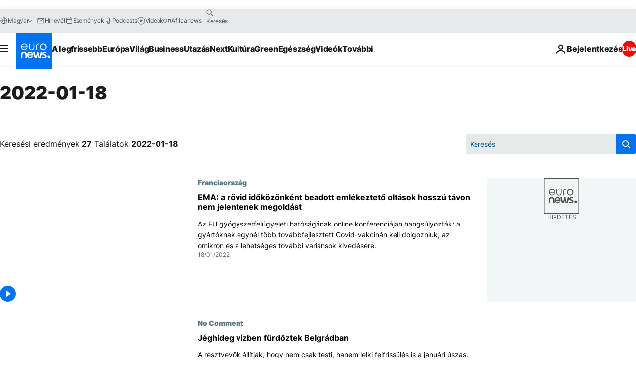

--- FILE ---
content_type: text/html; charset=UTF-8
request_url: https://hu.euronews.com/2022/01/18
body_size: 74512
content:

<!DOCTYPE html>
<html lang="hu">
<head>
  <meta charset="UTF-8">
            <title>archives - 18 Jan 2022. euronews : International and European news all available as video on demand</title>
<meta name="description" content="18 Jan 2022 | Euronews">
<meta name="keywords" content="archives,  18 Jan 2022">
<meta name="robots" content="max-snippet:-1, max-image-preview:large">
<meta name="news_keywords" content="archives, 18 Jan 2022">
<link rel="canonical" href="https://hu.euronews.com/2022/01/18">
<link rel="alternate" hreflang="en" href="https://www.euronews.com/2022/01/18">
<link rel="alternate" hreflang="fr" href="https://fr.euronews.com/2022/01/18">
<link rel="alternate" hreflang="de" href="https://de.euronews.com/2022/01/18">
<link rel="alternate" hreflang="it" href="https://it.euronews.com/2022/01/18">
<link rel="alternate" hreflang="es" href="https://es.euronews.com/2022/01/18">
<link rel="alternate" hreflang="pt" href="https://pt.euronews.com/2022/01/18">
<link rel="alternate" hreflang="ru" href="https://ru.euronews.com/2022/01/18">
<link rel="alternate" hreflang="ar" href="https://arabic.euronews.com/2022/01/18">
<link rel="alternate" hreflang="tr" href="https://tr.euronews.com/2022/01/18">
<link rel="alternate" hreflang="fa" href="https://parsi.euronews.com/2022/01/18">
<link rel="alternate" hreflang="el" href="https://gr.euronews.com/2022/01/18">
<link rel="alternate" hreflang="hu" href="https://hu.euronews.com/2022/01/18">
<link rel="alternate" hreflang="x-default" href="https://www.euronews.com">
<meta property="og:locale" content="hu-HU">
<meta property="og:url" content="http://hu.euronews.com/2022/01/18">
<meta property="og:site_name" content="euronews">
<meta property="og:type" content="website">
<meta property="og:title" content="archives - 18 Jan 2022. euronews : International and European news all available as video on demand">
<meta property="og:description" content="18 Jan 2022 | Euronews">
<meta property="og:image" content="https://static.euronews.com/website/images/euronews-og-image-1200x675.png">
<meta property="og:image:width" content="1200">
<meta property="og:image:height" content="675">
<meta property="og:image:type" content="image/png">
<meta property="og:image:alt" content="archives - 18 Jan 2022. euronews : International and European news all available as video on demand">
<meta property="og:locale:alternate" content="en-GB">
<meta property="og:locale:alternate" content="fr-FR">
<meta property="og:locale:alternate" content="de-DE">
<meta property="og:locale:alternate" content="it-IT">
<meta property="og:locale:alternate" content="es-ES">
<meta property="og:locale:alternate" content="pt-PT">
<meta property="og:locale:alternate" content="ru-RU">
<meta property="og:locale:alternate" content="ar-AE">
<meta property="og:locale:alternate" content="tr-TR">
<meta property="og:locale:alternate" content="fa-IR">
<meta property="og:locale:alternate" content="el-GR">
<meta property="og:locale:alternate" content="hu-HU">
<meta property="og:locale:alternate:url" content="https://hu.euronews.com/2022/01/18">

<meta name="twitter:site" content="@euronews">
<meta name="twitter:title" content="archives - 18 Jan 2022. euronews : International and European news all available as video on demand">
<meta name="twitter:description" content="18 Jan 2022 | Euronews">
<meta name="twitter:card" content="summary_large_image">
<meta name="twitter:image" content="https://static.euronews.com/website/images/euronews-og-image-1200x675.png">
<meta name="twitter:image:alt" content="archives - 18 Jan 2022. euronews : International and European news all available as video on demand">

<meta property="fb:pages" content="461564103926758" />
    
            <link rel="apple-touch-icon" href="/apple-touch-icon.png">
  <link rel="apple-touch-icon" href="/apple-touch-icon-precomposed.png">
  <link rel="apple-touch-icon" sizes="57x57" href="/apple-touch-icon-57x57.png">
  <link rel="apple-touch-icon" sizes="60x60" href="/apple-touch-icon-60x60.png">
  <link rel="apple-touch-icon" sizes="72x72" href="/apple-touch-icon-72x72.png">
  <link rel="apple-touch-icon" sizes="76x76" href="/apple-touch-icon-76x76.png">
  <link rel="apple-touch-icon" sizes="114x114" href="/apple-touch-icon-114x114.png">
  <link rel="apple-touch-icon" sizes="120x120" href="/apple-touch-icon-120x120.png">
  <link rel="apple-touch-icon" sizes="120x120" href="/apple-touch-icon-120x120-precomposed.png">
  <link rel="apple-touch-icon" sizes="144x144" href="/apple-touch-icon-144x144.png">
  <link rel="apple-touch-icon" sizes="152x152" href="/apple-touch-icon-152x152.png">
  <link rel="apple-touch-icon" sizes="152x152" href="/apple-touch-icon-152x152-precomposed.png">
  <link rel="apple-touch-icon" sizes="180x180" href="/apple-touch-icon-180x180.png">
  <link rel="android-icon" sizes="192x192" href="/android-icon-192x192.png">
  <link rel="icon" sizes="16x16" href="/favicon-16x16.png">
  <link rel="icon" sizes="32x32" href="/favicon-32x32.png">
  <link rel="icon" sizes="48x48" href="/favicon.ico">
  <link rel="icon" sizes="96x96" href="/favicon-96x96.png">
  <link rel="icon" sizes="160x160" href="/favicon-160x160.png">
  <link rel="icon" sizes="192x192" href="/favicon-192x192.png">

    <link rel="manifest" href="/manifest.json">
  <meta name="theme-color" content="#ffffff">

  <link rel="home" href="/" title="homepage">


          <script type="application/ld+json">{
    "@context": "https://schema.org/",
    "@type": "WebSite",
    "name": "Euronews.com",
    "url": "https://hu.euronews.com/",
    "potentialAction": {
        "@type": "SearchAction",
        "target": "https://hu.euronews.com/search?query={search_term_string}",
        "query-input": "required name=search_term_string"
    },
    "sameAs": [
        "https://www.facebook.com/hu.euronews",
        "https://twitter.com/euronewshu",
        "https://flipboard.com/@euronewsHU",
        "https://www.linkedin.com/company/euronews"
    ]
}</script>
      
    <meta name="application-name" content="euronews.com">

            <meta name="viewport" content="width=device-width, minimum-scale=1, initial-scale=1">

  
                <meta name="dfp-data" content="{&quot;rootId&quot;:&quot;6458&quot;,&quot;adUnit&quot;:&quot;&quot;,&quot;keyValues&quot;:[],&quot;level1&quot;:&quot;euronews_new&quot;,&quot;lazyLoadingOffset&quot;:300,&quot;hasSwipe&quot;:false,&quot;disabledAdSlots&quot;:[]}">

            <meta name="adobe-analytics-data" content="{&quot;site&quot;:{&quot;platform&quot;:&quot;&quot;,&quot;language&quot;:&quot;hu&quot;,&quot;primarylanguage&quot;:&quot;&quot;,&quot;secondarylanguage&quot;:&quot;&quot;,&quot;environment&quot;:&quot;prod&quot;,&quot;brand&quot;:&quot;euronews&quot;,&quot;servicetype&quot;:&quot;web&quot;,&quot;version&quot;:&quot;15.4.0&quot;},&quot;page&quot;:{&quot;pagename&quot;:&quot;euronews.multi.multi.multi.article_archive&quot;,&quot;pagehasad&quot;:&quot;&quot;,&quot;pagenumads&quot;:&quot;&quot;,&quot;sitesection&quot;:&quot;&quot;,&quot;sitesubsection1&quot;:&quot;&quot;,&quot;sitesubsection2&quot;:&quot;&quot;,&quot;pagetype&quot;:&quot;page&quot;,&quot;pageurl&quot;:&quot;hu.euronews.com\/2022\/01\/18&quot;,&quot;pagedownloadtime&quot;:&quot;&quot;,&quot;vertical&quot;:&quot;multi&quot;,&quot;theme&quot;:&quot;multi&quot;,&quot;program&quot;:&quot;multi&quot;,&quot;contenttype&quot;:&quot;txt&quot;,&quot;menustatus&quot;:&quot;&quot;,&quot;pagereload&quot;:&quot;&quot;,&quot;pagedisplaybreakpoint&quot;:&quot;&quot;,&quot;displaybreakingnewsbar&quot;:&quot;none&quot;,&quot;swipe&quot;:&quot;none&quot;,&quot;urlpath&quot;:&quot;hu.euronews.com\/2022\/01\/18&quot;},&quot;search&quot;:{&quot;keyword&quot;:&quot;&quot;,&quot;searchresult&quot;:&quot;&quot;},&quot;uv&quot;:{&quot;uvid&quot;:&quot;&quot;,&quot;logged&quot;:&quot;&quot;,&quot;isbot&quot;:&quot;&quot;},&quot;article&quot;:{&quot;eventid&quot;:&quot;none&quot;,&quot;storyid&quot;:&quot;none&quot;,&quot;updatedate&quot;:&quot;none&quot;,&quot;title&quot;:&quot;none&quot;,&quot;format&quot;:&quot;none&quot;,&quot;nbdayssincepublication&quot;:&quot;none&quot;,&quot;articlepromotedtobcs&quot;:&quot;&quot;,&quot;articlepromotedtohp&quot;:&quot;&quot;,&quot;technicaltags&quot;:&quot;none&quot;,&quot;contenttaxonomy&quot;:&quot;none&quot;,&quot;gallerynumber&quot;:&quot;none&quot;},&quot;login&quot;:{&quot;subscriptiontype&quot;:&quot;other&quot;,&quot;dailynl&quot;:&quot;none&quot;},&quot;video&quot;:{&quot;videoid&quot;:&quot;none&quot;,&quot;youtubevideoid&quot;:&quot;none&quot;,&quot;dailymotionvideoid&quot;:&quot;none&quot;,&quot;housenumbervidid&quot;:&quot;none&quot;,&quot;name&quot;:&quot;none&quot;,&quot;publicationdate&quot;:&quot;none&quot;,&quot;type&quot;:&quot;none&quot;,&quot;duration&quot;:&quot;none&quot;,&quot;isinplaylist&quot;:&quot;none&quot;,&quot;playlistname&quot;:&quot;none&quot;,&quot;haspreview&quot;:&quot;none&quot;,&quot;viewmode&quot;:&quot;none&quot;,&quot;playername&quot;:&quot;none&quot;,&quot;playlistnumitems&quot;:&quot;none&quot;,&quot;playlistposition&quot;:&quot;none&quot;,&quot;soundstatus&quot;:&quot;none&quot;},&quot;component&quot;:{&quot;name&quot;:&quot;&quot;,&quot;type&quot;:&quot;&quot;,&quot;action&quot;:&quot;&quot;,&quot;pagename&quot;:&quot;&quot;,&quot;actiondetail&quot;:&quot;&quot;},&quot;newsletter&quot;:{&quot;name&quot;:&quot;&quot;,&quot;location&quot;:&quot;&quot;},&quot;cm&quot;:{&quot;ssf&quot;:&quot;1&quot;},&quot;thirdPartiesDisabled&quot;:[],&quot;sendDate&quot;:null}">
  
    <meta name="app-contexts" content="[&quot;main&quot;]" >

          <link rel="preload" as="style" href="/build/e09c9fcfcc074bccb6b0-reduce-cls.css">
    <link rel="preload" as="style" href="/build/60f2680ec86092ed27b8-common.css">
    <link rel="preload" as="style" href="/build/2704ee1d94cf0ae161ea-trumps.css">
    <link rel="preload" as="style" href="/build/1e29222cf9b97f50ec61-header.css">
              <link rel="preload" as="script" href="https://securepubads.g.doubleclick.net/tag/js/gpt.js" />
      

  <link rel="preload" as="style" href="/build/d7f2f08b3a5fa1eacb1a-search_css.css">

          <style>
    #accessibility-bar,#c-burger-button-checkbox,#c-language-switcher-list-open,.c-breaking-news,.c-language-switcher__list,.c-search-form__loader, .o-site-hr__second-level__dropdown,.o-site-hr__second-level__dropdown-mask,.o-site-hr__sidebar,.o-site-hr__sidebar-mask{display:none}
    .c-bar-now .c-tags-list,.c-bar-now__container,.c-navigation-bar,.c-navigation-bar__wrappable-list,.c-search-form.c-search-engine,.o-site-hr__first-level__container,.o-site-hr__second-level__container,.o-site-hr__second-level__links,.o-site-hr__second-level__burger-logo,.c-burger-button{display:flex}

    @supports (content-visibility: hidden) {
      .o-site-hr__second-level__dropdown,.o-site-hr__sidebar {
        display: flex;
        content-visibility: hidden;
      }
    }
  </style>

    <link rel="stylesheet" href="/build/e09c9fcfcc074bccb6b0-reduce-cls.css">
    <link rel="stylesheet" href="/build/60f2680ec86092ed27b8-common.css">
    <link rel="stylesheet" href="/build/2704ee1d94cf0ae161ea-trumps.css">
    <link rel="stylesheet" href="/build/1e29222cf9b97f50ec61-header.css">
    <link rel="stylesheet" href="/build/509b54a72fb69fe05136-didomi.css">

  
  <link rel="stylesheet" href="/build/d7f2f08b3a5fa1eacb1a-search_css.css">

        <style>@font-face{font-family: "Arial size-adjust";font-style: normal;font-weight: 400;font-display: swap;src: local("Arial");size-adjust: 102.5%;}body{font-family: 'Arial size-adjust', Arial, sans-serif;}</style>

    
          <link rel="stylesheet" href="/build/0a99ec3795784c5a8509-fonts.css" media="print" onload="this.media=&#039;all&#039;">
          
      
  
              <link rel="preconnect" href="https://static.euronews.com">
      <link rel="preconnect" href="https://api.privacy-center.org">
      <link rel="preconnect" href="https://sdk.privacy-center.org">
      <link rel="preconnect" href="https://www.googletagservices.com">
      <link rel="preconnect" href="https://pagead2.googlesyndication.com">
              <link rel="dns-prefetch" href="//scripts.opti-digital.com">
                  <link rel="dns-prefetch" href="https://connect.facebook.net">
                  <link rel="dns-prefetch" href="https://ping.chartbeat.net">
        <link rel="dns-prefetch" href="https://static.chartbeat.com">
        
    <script>
  window.euronewsEnvs = JSON.parse('{"PUBLIC_GIGYA_API_KEY":"4_G3z5aGNUymdcrkV9z9qOAg","PUBLIC_INSIDER_PARTNER_NAME":"euronewsfr","PUBLIC_INSIDER_PARTNER_ID":"10008155","PUBLIC_APP_ENV":"prod","PUBLIC_URLS_BASE":"euronews.com"}');
</script>


  <script> performance.mark('enw-first-script'); </script>
            <script id="euronews-initial-server-data">
                              window.getInitialServerData = () => ({"context":{"website":"euronews","pageType":"articlearchive","servicetype":"web","features":["euronewsUUIDManager","userNavigationActivity","didomi","googleGpt","advertisingOptiDigital","wallpaper","DVTargetingSignalsManager","bombora","insider","scrollRestore","adobe"],"featureFlipping":{"fast":{"adobe":{"languages":{"en":true,"fr":true,"de":true,"it":true,"es":true,"pt":true,"tr":true,"pl":true,"ru":true,"ar":true,"fa":true,"el":true,"hu":true},"thirdpart":true,"description":"Analytics tracking"},"adobeAudienceManager":{"languages":{"en":true,"fr":true,"de":true,"it":true,"es":true,"pt":true,"tr":true,"pl":true,"ru":true,"ar":true,"fa":true,"el":true,"hu":true},"thirdpart":true,"description":"_"},"adsAutorefresh":{"languages":{"en":false,"ar":false,"de":false,"el":false,"es":false,"fa":false,"fr":false,"hu":false,"it":false,"pt":false,"ru":false,"tr":false,"pl":false},"thirdpart":false,"description":"Permet un autorefresh auto des pubs toutes les X secondes"},"adsLazyloading":{"languages":{"en":true,"fr":true,"de":true,"it":true,"es":true,"pt":true,"tr":true,"pl":true,"ru":true,"ar":true,"fa":true,"el":true,"hu":true},"thirdpart":false,"description":"Permet d\u2019afficher les pubs au fur \u00e0 mesure du scroll d\u2019un utilisateur sur nos pages, ce qui permet d\u2019acc\u00e9l\u00e9rer le chargement du haut de page"},"advertising":{"languages":{"en":false,"fr":false,"de":false,"it":false,"es":false,"pt":false,"tr":false,"pl":false,"ru":false,"ar":false,"fa":false,"el":false,"hu":false},"thirdpart":false,"description":"to enable new advertising core (while double run, we use old advertising when this key is off)"},"advertisingOptiDigital":{"languages":{"en":true,"fr":true,"de":true,"it":true,"es":true,"pt":true,"tr":true,"pl":true,"ru":true,"ar":true,"fa":true,"el":true,"hu":true},"thirdpart":true,"description":"New Advertising management with OptiDigital"},"advertisingSingleRequestMode":{"languages":{"en":false,"ar":false,"de":false,"el":false,"es":false,"fa":false,"fr":false,"hu":false,"it":false,"pt":false,"ru":false,"tr":false,"pl":false},"thirdpart":false,"description":"WARNING: WHEN TURNED ON IT MAKES AD REQUEST COUNT EXPLODE AND LEADS TO TERRIBLE IMPRESSION\/REQUEST RATIO\nenable singleRequest mode for new advertising implementation (will do multirequest if disabled)"},"analytics":{"languages":{"en":true,"fr":true,"de":true,"it":true,"es":true,"pt":true,"tr":true,"pl":true,"ru":true,"ar":true,"fa":true,"el":true,"hu":true},"thirdpart":false,"description":"_"},"autorefresh":{"languages":{"en":true,"fr":true,"de":true,"it":true,"es":true,"pt":true,"tr":true,"pl":true,"ru":true,"ar":true,"fa":true,"el":true,"hu":true},"thirdpart":false,"description":"_"},"bcovery":{"languages":{"en":false,"ar":false,"de":false,"el":false,"es":false,"fa":false,"fr":false,"hu":false,"it":false,"pt":false,"ru":false,"tr":false,"pl":false},"thirdpart":true,"description":"_"},"bombora":{"languages":{"en":true,"fr":true,"de":true,"it":true,"es":true,"pt":true,"tr":true,"pl":true,"ru":true,"ar":true,"fa":false,"el":true,"hu":true},"thirdpart":true,"description":"_"},"bomboraStandardTag":{"languages":{"en":true,"fr":true,"de":true,"it":true,"es":true,"pt":true,"tr":true,"pl":true,"ru":true,"ar":true,"fa":false,"el":true,"hu":true},"thirdpart":true,"description":"_"},"breakingNewsBanner":{"languages":{"en":true,"fr":true,"de":true,"it":true,"es":true,"pt":true,"tr":true,"pl":true,"ru":true,"ar":true,"fa":true,"el":true,"hu":true},"thirdpart":false,"description":"_"},"caption":{"languages":{"en":true,"fr":true,"de":true,"it":true,"es":true,"pt":true,"tr":true,"pl":true,"ru":true,"ar":true,"fa":true,"el":true,"hu":true},"thirdpart":false,"description":"_"},"chartbeat":{"languages":{"en":true,"fr":true,"de":true,"it":true,"es":true,"pt":true,"tr":true,"pl":true,"ru":true,"ar":true,"fa":true,"el":true,"hu":true},"thirdpart":true,"description":"chartbeat.js is the Javascript code for the standard web tracking"},"chartbeat_mab":{"languages":{"en":true,"fr":true,"de":true,"it":true,"es":true,"pt":true,"tr":true,"pl":true,"ru":true,"ar":true,"fa":true,"el":true,"hu":true},"thirdpart":true,"description":"chartbeat_mab.js is the library for Chartbeat's headline testing functionality"},"connatix":{"languages":{"en":true,"fr":true,"de":true,"it":true,"es":true,"pt":true,"tr":true,"pl":true,"ru":true,"ar":true,"fa":true,"el":true,"hu":true},"thirdpart":true,"description":"_"},"connatixSticky":{"languages":{"en":false,"fr":false,"de":false,"it":false,"es":false,"pt":false,"tr":false,"pl":false,"ru":false,"ar":false,"fa":false,"el":false,"hu":false},"thirdpart":false,"description":"_"},"consentTemplates":{"languages":{"en":false,"fr":false,"de":false,"it":false,"es":false,"pt":false,"tr":false,"pl":false,"ru":false,"ar":false,"fa":false,"el":false,"hu":false},"thirdpart":false,"description":"consent notices (Didomi, ...)"},"dailymotion":{"languages":{"en":true,"fr":true,"de":true,"it":true,"es":true,"pt":true,"tr":true,"pl":true,"ru":true,"ar":true,"fa":false,"el":true,"hu":true},"thirdpart":false,"description":"_"},"datalayerManager":{"languages":{"en":false,"ar":false,"de":false,"el":false,"es":false,"fa":false,"fr":false,"hu":false,"it":false,"pt":false,"ru":false,"tr":false,"pl":false},"thirdpart":false,"description":"_"},"didomi":{"languages":{"en":true,"fr":true,"de":true,"it":true,"es":true,"pt":true,"tr":true,"pl":true,"ru":true,"ar":true,"fa":true,"el":true,"hu":true},"thirdpart":true,"description":null},"doubleVerify":{"languages":{"en":true,"fr":true,"de":true,"it":true,"es":true,"pt":true,"tr":true,"pl":true,"ru":true,"ar":true,"fa":true,"el":true,"hu":true},"thirdpart":true,"description":"_"},"durationMedia":{"languages":{"en":true,"fr":true,"de":true,"it":true,"es":true,"pt":true,"tr":true,"pl":true,"ru":true,"ar":true,"fa":true,"el":true,"hu":true},"thirdpart":true,"description":"_"},"DVTargetingSignalsManager":{"languages":{"en":true,"fr":true,"de":true,"it":true,"es":true,"pt":true,"tr":true,"pl":true,"ru":true,"ar":true,"fa":true,"el":true,"hu":true},"thirdpart":false,"description":"This feature aims to manage DV Targeting Signals.\r\nFor example: retrieving Targeting Signals, updating the advertising Datalayer, and storing DV Contextual Signals to the database."},"euronewsUUIDManager":{"languages":{"en":true,"fr":true,"de":true,"it":true,"es":true,"pt":true,"tr":true,"pl":true,"ru":true,"ar":true,"fa":true,"el":true,"hu":true},"thirdpart":false,"description":"This feature ensures each client has a persistent UUID by retrieving it from IndexedDB or cookies, or generating and storing one if it doesn\u2019t exist. The UUID is used by other features and services for consistent client identification."},"facebook":{"languages":{"en":true,"fr":true,"de":true,"it":true,"es":true,"pt":true,"tr":true,"pl":true,"ru":true,"ar":true,"fa":true,"el":true,"hu":true},"thirdpart":true,"description":null},"football":{"languages":{"en":true,"fr":true,"de":true,"it":true,"es":true,"pt":true,"tr":true,"pl":false,"ru":true,"ar":true,"fa":true,"el":true,"hu":true},"thirdpart":false,"description":"This FF is made to manage FootballLeagueDataHandler service"},"footballLeagueResults":{"languages":{"en":true,"ar":true,"de":true,"el":true,"es":true,"fa":true,"fr":true,"hu":true,"it":true,"pt":true,"ru":true,"tr":true,"pl":false},"thirdpart":false,"description":"This is for the service that manage the display\/management of the widget of football league results that we can find on the home page and other footblall pages"},"gallery":{"languages":{"en":true,"fr":true,"de":true,"it":true,"es":true,"pt":true,"tr":true,"pl":true,"ru":true,"ar":true,"fa":true,"el":true,"hu":true},"thirdpart":false,"description":"Widget Gallery"},"geoBlocking":{"languages":{"en":true,"ar":true,"de":true,"el":true,"es":true,"fa":true,"fr":true,"hu":true,"it":true,"pt":true,"ru":true,"tr":true,"pl":true},"thirdpart":false,"description":"_"},"geoedge":{"languages":{"en":true,"fr":true,"de":true,"it":true,"es":true,"pt":true,"tr":true,"pl":true,"ru":true,"ar":true,"fa":true,"el":true,"hu":true},"thirdpart":true,"description":"_"},"gigya":{"languages":{"en":true,"fr":true,"de":true,"it":true,"es":true,"pt":true,"tr":true,"pl":true,"ru":true,"ar":true,"fa":true,"el":true,"hu":true},"thirdpart":false,"description":"Login Euronews via SAP\/GIGYA"},"global_footer":{"languages":{"en":true,"fr":true,"de":true,"it":true,"es":true,"pt":true,"tr":true,"pl":true,"ru":true,"ar":true,"fa":true,"el":true,"hu":true},"thirdpart":true,"description":null},"googleGpt":{"languages":{"en":true,"fr":true,"de":true,"it":true,"es":true,"pt":true,"tr":true,"pl":true,"ru":true,"ar":true,"fa":true,"el":true,"hu":true},"thirdpart":true,"description":"GPT is mandatory for all the advertisement stack"},"google_analytics":{"languages":{"en":false,"ar":false,"de":false,"el":false,"es":false,"fa":false,"fr":false,"hu":false,"it":false,"pt":false,"ru":false,"tr":false,"pl":false},"thirdpart":true,"description":"_"},"google_gtm":{"languages":{"en":true,"fr":true,"de":true,"it":true,"es":true,"pt":true,"tr":true,"pl":true,"ru":true,"ar":true,"fa":true,"el":true,"hu":true},"thirdpart":true,"description":null},"grafanaFaro":{"languages":{"en":false,"fr":false,"de":false,"it":false,"es":false,"pt":false,"tr":false,"pl":false,"ru":false,"ar":false,"fa":false,"el":false,"hu":false},"thirdpart":false,"description":"_"},"gtag":{"languages":{"en":true,"fr":true,"de":true,"it":true,"es":true,"pt":true,"tr":true,"pl":true,"ru":true,"ar":true,"fa":true,"el":true,"hu":true},"thirdpart":true,"description":"_"},"header_redesign":{"languages":{"en":true,"fr":true,"de":true,"it":true,"es":true,"pt":true,"tr":true,"pl":true,"ru":true,"ar":true,"fa":true,"el":true,"hu":true},"thirdpart":false,"description":"FF qui active l'affichage du Header Redesign"},"home_new_design":{"languages":{"en":false,"fr":false,"de":false,"it":false,"es":false,"pt":false,"tr":false,"pl":false,"ru":false,"ar":false,"fa":false,"el":false,"hu":false},"thirdpart":false,"description":"Home New Design 2025"},"https":{"languages":{"en":true,"fr":true,"de":true,"it":true,"es":true,"pt":true,"tr":true,"pl":true,"ru":true,"ar":true,"fa":true,"el":true,"hu":true},"thirdpart":false,"description":null},"iaDisclaimerReporting":{"languages":{"en":true,"fr":true,"de":true,"it":true,"es":true,"pt":true,"tr":true,"pl":true,"ru":true,"ar":true,"fa":true,"el":true,"hu":true},"thirdpart":false,"description":"Display the IA Disclaimer"},"insider":{"languages":{"en":true,"fr":true,"de":true,"it":true,"es":true,"pt":true,"tr":true,"pl":true,"ru":true,"ar":true,"fa":true,"el":true,"hu":true},"thirdpart":true,"description":"_"},"jobbio":{"languages":{"en":false,"fr":false,"de":false,"it":false,"es":false,"pt":false,"tr":false,"pl":false,"ru":false,"ar":false,"fa":false,"el":false,"hu":false},"thirdpart":true,"description":"_"},"justIn":{"languages":{"en":true,"fr":true,"de":true,"it":true,"es":true,"pt":true,"tr":true,"pl":true,"ru":true,"ar":true,"fa":true,"el":true,"hu":true},"thirdpart":false,"description":"_"},"justInTimeline":{"languages":{"en":true,"fr":true,"de":true,"it":true,"es":true,"pt":true,"tr":true,"pl":true,"ru":true,"ar":true,"fa":true,"el":true,"hu":true},"thirdpart":false,"description":"Justin template new design 2025"},"lazyblock":{"languages":{"en":false,"ar":false,"de":false,"el":false,"es":false,"fa":false,"fr":false,"hu":true,"it":false,"pt":false,"ru":false,"tr":true,"pl":false},"thirdpart":false},"lazyload":{"languages":{"en":true,"fr":true,"de":true,"it":true,"es":true,"pt":true,"tr":true,"pl":true,"ru":true,"ar":true,"fa":true,"el":true,"hu":true},"thirdpart":false,"description":"_"},"leaderboardUnderHeader":{"languages":{"en":true,"ar":true,"de":false,"el":false,"es":false,"fa":true,"fr":false,"hu":false,"it":false,"pt":false,"ru":false,"tr":false,"pl":false},"thirdpart":false,"description":"main leaderboard under header instead of above on article page"},"linkObfuscator":{"languages":{"en":true,"fr":true,"de":true,"it":true,"es":true,"pt":true,"tr":true,"pl":true,"ru":true,"ar":true,"fa":true,"el":true,"hu":true},"thirdpart":false,"description":"This feature aims to obfuscate all links for which the obfuscation is implemented in the Twig template."},"liveramp":{"languages":{"en":true,"fr":true,"de":true,"it":true,"es":true,"pt":true,"tr":true,"pl":true,"ru":true,"ar":true,"fa":true,"el":true,"hu":true},"thirdpart":true,"description":"https:\/\/liveramp.com\/"},"login":{"languages":{"en":true,"fr":true,"de":true,"it":true,"es":true,"pt":true,"tr":true,"pl":true,"ru":true,"ar":true,"fa":true,"el":true,"hu":true},"thirdpart":false,"description":"Allow login for Gigya"},"loginWall":{"languages":{"en":false,"fr":true,"de":false,"it":false,"es":true,"pt":false,"tr":false,"pl":false,"ru":false,"ar":false,"fa":false,"el":false,"hu":false},"thirdpart":false,"description":"_"},"longerCacheStrategy":{"languages":{"en":true,"fr":true,"de":true,"it":true,"es":true,"pt":true,"tr":true,"pl":true,"ru":true,"ar":true,"fa":true,"el":true,"hu":true},"thirdpart":false,"description":"Enable longer cache on various pages (see EW-5784)"},"nativo":{"languages":{"en":true,"fr":true,"de":true,"it":true,"es":true,"pt":true,"tr":true,"pl":true,"ru":true,"ar":true,"fa":true,"el":true,"hu":true},"thirdpart":false,"description":"_"},"new_liveblogging":{"languages":{"en":true,"fr":true,"de":true,"it":true,"es":true,"pt":true,"tr":true,"pl":true,"ru":true,"ar":true,"fa":true,"el":true,"hu":true},"thirdpart":false,"description":"Activate new Arena liveblogging feature (with TypeScript service)"},"nonli":{"languages":{"en":true,"fr":true,"de":true,"it":true,"es":true,"pt":true,"tr":true,"pl":true,"ru":true,"ar":true,"fa":true,"el":true,"hu":true},"thirdpart":true,"description":"This TP replace echobox to publish automatically our articles on social networks"},"outbrain":{"languages":{"en":true,"fr":true,"de":true,"it":true,"es":true,"pt":true,"tr":true,"pl":true,"ru":true,"ar":true,"fa":true,"el":true,"hu":true},"thirdpart":true,"description":"_"},"outbrain_lazyloading":{"languages":{"en":true,"fr":true,"de":true,"it":true,"es":true,"pt":true,"tr":true,"pl":true,"ru":true,"ar":true,"fa":true,"el":true,"hu":true},"thirdpart":true,"description":"_"},"ownpage":{"languages":{"en":true,"ar":true,"de":true,"el":true,"es":true,"fa":true,"fr":true,"hu":true,"it":true,"pt":true,"ru":true,"tr":true,"pl":false},"thirdpart":true,"description":"newsletter"},"pfp-ima":{"languages":{"en":false,"ar":false,"de":false,"el":false,"es":false,"fa":false,"fr":false,"hu":false,"it":false,"pt":false,"ru":false,"tr":false,"pl":false},"thirdpart":false,"description":"_"},"pfpLive":{"languages":{"en":true,"fr":true,"de":true,"it":true,"es":true,"pt":true,"tr":true,"pl":true,"ru":true,"ar":true,"fa":false,"el":true,"hu":true},"thirdpart":false,"description":"_"},"pfpVOD":{"languages":{"en":true,"fr":true,"de":true,"it":true,"es":true,"pt":true,"tr":true,"pl":true,"ru":true,"ar":true,"fa":false,"el":true,"hu":true},"thirdpart":false,"description":"_"},"player_lazyload_click":{"languages":{"en":true,"fr":true,"de":true,"it":true,"es":true,"pt":true,"tr":true,"pl":true,"ru":true,"ar":true,"fa":true,"el":true,"hu":true},"thirdpart":false,"description":null},"scribblelive":{"languages":{"en":true,"ar":true,"de":true,"el":true,"es":true,"fa":true,"fr":true,"hu":true,"it":true,"pt":true,"ru":true,"tr":true,"pl":false},"thirdpart":true},"scrollRestore":{"languages":{"en":true,"fr":true,"de":true,"it":true,"es":true,"pt":true,"tr":true,"pl":true,"ru":true,"ar":true,"fa":true,"el":true,"hu":true},"thirdpart":false,"description":"This feature sets the browser's scrollRestoration property to 'manual', ensuring the scroll position resets to the top of the page upon refresh"},"search":{"languages":{"en":true,"fr":true,"de":true,"it":true,"es":true,"pt":true,"tr":true,"pl":true,"ru":true,"ar":true,"fa":true,"el":true,"hu":true},"thirdpart":false,"description":"_"},"sentry":{"languages":{"en":true,"fr":true,"de":true,"it":true,"es":true,"pt":true,"tr":true,"pl":true,"ru":true,"ar":true,"fa":true,"el":true,"hu":true},"thirdpart":true,"description":"APM - Technical TP"},"socialManager":{"languages":{"en":true,"fr":true,"de":true,"it":true,"es":true,"pt":true,"tr":true,"pl":true,"ru":true,"ar":true,"fa":true,"el":true,"hu":true},"thirdpart":false,"description":"Social manager TS service for social network popup management"},"StickyFloor":{"languages":{"en":true,"fr":true,"de":true,"it":true,"es":true,"pt":true,"tr":true,"pl":true,"ru":true,"ar":true,"fa":true,"el":true,"hu":true},"thirdpart":false,"description":null},"streamAMP":{"languages":{"en":false,"ar":false,"de":false,"el":false,"es":false,"fa":false,"fr":false,"hu":false,"it":false,"pt":false,"ru":false,"tr":false,"pl":false},"thirdpart":true},"style_css_site_header":{"languages":{"en":false,"ar":false,"de":false,"el":false,"es":false,"fa":false,"fr":false,"hu":false,"it":false,"pt":false,"ru":false,"tr":false,"pl":false},"thirdpart":false,"description":"Ex\u00e9cuter le CSS du Site Header dans directement dans <style> dans <head>, et en premier, ind\u00e9pendamment des autres fichiers CSS."},"survey_popup":{"languages":{"en":false,"fr":false,"de":false,"it":false,"es":false,"pt":false,"tr":false,"pl":false,"ru":false,"ar":false,"fa":false,"el":false,"hu":false},"thirdpart":false,"description":null},"swiper":{"languages":{"en":true,"fr":true,"de":true,"it":true,"es":true,"pt":true,"tr":true,"pl":true,"ru":true,"ar":true,"fa":true,"el":true,"hu":true},"thirdpart":false,"description":"_"},"swipe_article":{"languages":{"en":true,"fr":true,"de":true,"it":true,"es":true,"pt":true,"tr":true,"pl":true,"ru":true,"ar":true,"fa":true,"el":true,"hu":true},"thirdpart":false,"description":"_"},"teads":{"languages":{"en":true,"fr":true,"de":true,"it":true,"es":true,"pt":true,"tr":true,"pl":true,"ru":true,"ar":true,"fa":true,"el":true,"hu":true},"thirdpart":true,"description":"Renomm\u00e9e depuis \"teadsCookielessTag\" pour le nouveau script advertising."},"teadsCookielessTag":{"languages":{"en":true,"fr":true,"de":true,"it":true,"es":true,"pt":true,"tr":true,"pl":true,"ru":true,"ar":true,"fa":true,"el":true,"hu":true},"thirdpart":true,"description":"Ancienne cl\u00e9, utilis\u00e9e avec l'ancien script advertising, remplac\u00e9e par \"teads\"."},"telemetry-php":{"languages":{"en":false,"fr":false,"de":false,"it":false,"es":false,"pt":false,"tr":false,"pl":false,"ru":false,"ar":false,"fa":false,"el":false,"hu":false},"thirdpart":false,"description":"D\u00e9sactive l'Open Telemetry -> Grafana\r\nSur le site cot\u00e9 FRONT\/PHP"},"telemetry-ts":{"languages":{"en":false,"fr":false,"de":false,"it":false,"es":false,"pt":false,"tr":false,"pl":false,"ru":false,"ar":false,"fa":false,"el":false,"hu":false},"thirdpart":false,"description":"Grafana openTelemetry for Front TS"},"textToSpeech":{"languages":{"en":true,"fr":true,"de":true,"it":true,"es":true,"pt":true,"tr":true,"pl":true,"ru":true,"ar":true,"fa":true,"el":true,"hu":true},"thirdpart":true,"description":"Solution de synthese vocale convertissant le texte en audio."},"tmpTestNewImageServer":{"languages":{"en":true,"fr":true,"de":true,"it":true,"es":true,"pt":true,"tr":true,"pl":true,"ru":true,"ar":true,"fa":true,"el":true,"hu":true},"thirdpart":false,"description":"this must be temporary! rewrite static.euronews.com article image to images.euronews.com"},"twitter":{"languages":{"en":true,"fr":true,"de":true,"it":true,"es":true,"pt":true,"tr":true,"pl":true,"ru":true,"ar":true,"fa":true,"el":true,"hu":true},"thirdpart":true,"description":"_"},"userNavigationActivity":{"languages":{"en":true,"fr":true,"de":true,"it":true,"es":true,"pt":true,"tr":true,"pl":true,"ru":true,"ar":true,"fa":true,"el":true,"hu":true},"thirdpart":false,"description":"Service that stores user last visited page and last language"},"video":{"languages":{"en":true,"fr":true,"de":true,"it":true,"es":true,"pt":true,"tr":true,"pl":true,"ru":true,"ar":true,"fa":true,"el":true,"hu":true},"thirdpart":false,"description":"Video Player for article pages"},"vuukle":{"languages":{"en":true,"fr":true,"de":true,"it":true,"es":true,"pt":true,"tr":true,"pl":false,"ru":true,"ar":true,"fa":true,"el":true,"hu":true},"thirdpart":true,"description":"_"},"wallpaper":{"languages":{"en":true,"fr":true,"de":true,"it":true,"es":true,"pt":true,"tr":true,"pl":true,"ru":true,"ar":true,"fa":true,"el":true,"hu":true},"thirdpart":false,"description":"_"},"weatherCarousel":{"languages":{"en":true,"fr":true,"de":true,"it":true,"es":true,"pt":true,"tr":true,"pl":true,"ru":true,"ar":true,"fa":true,"el":true,"hu":true},"thirdpart":false,"description":"Service for the carousel on the weather town page"},"weatherSearch":{"languages":{"en":true,"fr":true,"de":true,"it":true,"es":true,"pt":true,"tr":true,"pl":true,"ru":true,"ar":true,"fa":true,"el":true,"hu":true},"thirdpart":false,"description":"_"},"widgets":{"languages":{"en":true,"fr":true,"de":true,"it":true,"es":true,"pt":true,"tr":true,"pl":true,"ru":true,"ar":true,"fa":true,"el":true,"hu":true},"thirdpart":false,"description":"This is for Typescript widget service"},"yieldbird":{"languages":{"en":true,"fr":true,"de":true,"it":true,"es":true,"pt":true,"tr":true,"pl":true,"ru":true,"ar":true,"fa":true,"el":true,"hu":true},"thirdpart":true,"description":"_"},"automatad":{"languages":{"en":true,"ar":true,"de":true,"el":true,"es":true,"fa":true,"fr":true,"hu":true,"it":true,"pt":true,"ru":true,"tr":true,"pl":true},"thirdpart":true,"description":"_"},"DurationMedia":{"languages":{"en":true,"fr":true,"de":true,"it":true,"es":true,"pt":true,"tr":true,"pl":true,"ru":true,"ar":true,"fa":true,"el":true,"hu":true},"thirdpart":true,"description":"_"},"linkedinNext":{"languages":{"en":true,"ar":false,"de":false,"el":false,"es":false,"fa":false,"fr":false,"hu":false,"it":false,"pt":false,"ru":false,"tr":false,"pl":false},"thirdpart":true},"mailmunch":{"languages":{"en":true,"ar":true,"de":true,"el":true,"es":true,"fa":true,"fr":true,"hu":true,"it":true,"pt":true,"ru":true,"tr":true,"pl":false},"thirdpart":true},"popup_message_all_website":{"languages":{"en":false,"ar":false,"de":false,"el":false,"es":false,"fa":false,"fr":false,"hu":false,"it":false,"pt":false,"ru":false,"tr":false,"pl":false},"thirdpart":false},"popup_message_live":{"languages":{"en":false,"ar":false,"de":false,"el":false,"es":false,"fa":false,"fr":false,"hu":false,"it":false,"pt":false,"ru":false,"tr":false,"pl":false},"thirdpart":false},"video_autoplay":{"languages":{"en":true,"fr":true,"de":true,"it":true,"es":true,"pt":true,"tr":true,"pl":true,"ru":true,"ar":true,"fa":true,"el":true,"hu":true},"thirdpart":false,"description":null}},"slow":{"adobe":{"languages":{"en":true,"fr":true,"de":true,"it":true,"es":true,"pt":true,"tr":true,"pl":true,"ru":true,"ar":true,"fa":true,"el":true,"hu":true},"thirdpart":true,"description":"Analytics tracking"},"adobeAudienceManager":{"languages":{"en":true,"fr":true,"de":true,"it":true,"es":true,"pt":true,"tr":true,"pl":true,"ru":true,"ar":true,"fa":true,"el":true,"hu":true},"thirdpart":true,"description":"_"},"adsAutorefresh":{"languages":{"en":false,"ar":false,"de":false,"el":false,"es":false,"fa":false,"fr":false,"hu":false,"it":false,"pt":false,"ru":false,"tr":false,"pl":false},"thirdpart":false,"description":"Permet un autorefresh auto des pubs toutes les X secondes"},"adsLazyloading":{"languages":{"en":true,"fr":true,"de":true,"it":true,"es":true,"pt":true,"tr":true,"pl":true,"ru":true,"ar":true,"fa":true,"el":true,"hu":true},"thirdpart":false,"description":"Permet d\u2019afficher les pubs au fur \u00e0 mesure du scroll d\u2019un utilisateur sur nos pages, ce qui permet d\u2019acc\u00e9l\u00e9rer le chargement du haut de page"},"advertising":{"languages":{"en":false,"fr":false,"de":false,"it":false,"es":false,"pt":false,"tr":false,"pl":false,"ru":false,"ar":false,"fa":false,"el":false,"hu":false},"thirdpart":false,"description":"to enable new advertising core (while double run, we use old advertising when this key is off)"},"advertisingOptiDigital":{"languages":{"en":true,"fr":true,"de":true,"it":true,"es":true,"pt":true,"tr":true,"pl":true,"ru":true,"ar":true,"fa":true,"el":true,"hu":true},"thirdpart":true,"description":"New Advertising management with OptiDigital"},"advertisingSingleRequestMode":{"languages":{"en":false,"ar":false,"de":false,"el":false,"es":false,"fa":false,"fr":false,"hu":false,"it":false,"pt":false,"ru":false,"tr":false,"pl":false},"thirdpart":false,"description":"WARNING: WHEN TURNED ON IT MAKES AD REQUEST COUNT EXPLODE AND LEADS TO TERRIBLE IMPRESSION\/REQUEST RATIO\nenable singleRequest mode for new advertising implementation (will do multirequest if disabled)"},"analytics":{"languages":{"en":true,"fr":true,"de":true,"it":true,"es":true,"pt":true,"tr":true,"pl":true,"ru":true,"ar":true,"fa":true,"el":true,"hu":true},"thirdpart":false,"description":"_"},"autorefresh":{"languages":{"en":true,"fr":true,"de":true,"it":true,"es":true,"pt":true,"tr":true,"pl":true,"ru":true,"ar":true,"fa":true,"el":true,"hu":true},"thirdpart":false,"description":"_"},"bcovery":{"languages":{"en":false,"ar":false,"de":false,"el":false,"es":false,"fa":false,"fr":false,"hu":false,"it":false,"pt":false,"ru":false,"tr":false,"pl":false},"thirdpart":true,"description":"_"},"bombora":{"languages":{"en":true,"fr":true,"de":true,"it":true,"es":true,"pt":true,"tr":true,"pl":true,"ru":true,"ar":true,"fa":false,"el":true,"hu":true},"thirdpart":true,"description":"_"},"bomboraStandardTag":{"languages":{"en":true,"fr":true,"de":true,"it":true,"es":true,"pt":true,"tr":true,"pl":true,"ru":true,"ar":true,"fa":false,"el":true,"hu":true},"thirdpart":true,"description":"_"},"breakingNewsBanner":{"languages":{"en":true,"fr":true,"de":true,"it":true,"es":true,"pt":true,"tr":true,"pl":true,"ru":true,"ar":true,"fa":true,"el":true,"hu":true},"thirdpart":false,"description":"_"},"caption":{"languages":{"en":true,"fr":true,"de":true,"it":true,"es":true,"pt":true,"tr":true,"pl":true,"ru":true,"ar":true,"fa":true,"el":true,"hu":true},"thirdpart":false,"description":"_"},"chartbeat":{"languages":{"en":true,"fr":true,"de":true,"it":true,"es":true,"pt":true,"tr":true,"pl":true,"ru":true,"ar":true,"fa":true,"el":true,"hu":true},"thirdpart":true,"description":"chartbeat.js is the Javascript code for the standard web tracking"},"chartbeat_mab":{"languages":{"en":true,"fr":true,"de":true,"it":true,"es":true,"pt":true,"tr":true,"pl":true,"ru":true,"ar":true,"fa":true,"el":true,"hu":true},"thirdpart":true,"description":"chartbeat_mab.js is the library for Chartbeat's headline testing functionality"},"connatix":{"languages":{"en":true,"fr":true,"de":true,"it":true,"es":true,"pt":true,"tr":true,"pl":true,"ru":true,"ar":true,"fa":true,"el":true,"hu":true},"thirdpart":true,"description":"_"},"connatixSticky":{"languages":{"en":false,"fr":false,"de":false,"it":false,"es":false,"pt":false,"tr":false,"pl":false,"ru":false,"ar":false,"fa":false,"el":false,"hu":false},"thirdpart":false,"description":"_"},"consentTemplates":{"languages":{"en":false,"fr":false,"de":false,"it":false,"es":false,"pt":false,"tr":false,"pl":false,"ru":false,"ar":false,"fa":false,"el":false,"hu":false},"thirdpart":false,"description":"consent notices (Didomi, ...)"},"dailymotion":{"languages":{"en":true,"fr":true,"de":true,"it":true,"es":true,"pt":true,"tr":true,"pl":true,"ru":true,"ar":true,"fa":false,"el":true,"hu":true},"thirdpart":false,"description":"_"},"datalayerManager":{"languages":{"en":false,"ar":false,"de":false,"el":false,"es":false,"fa":false,"fr":false,"hu":false,"it":false,"pt":false,"ru":false,"tr":false,"pl":false},"thirdpart":false,"description":"_"},"didomi":{"languages":{"en":true,"fr":true,"de":true,"it":true,"es":true,"pt":true,"tr":true,"pl":true,"ru":true,"ar":true,"fa":true,"el":true,"hu":true},"thirdpart":true,"description":null},"doubleVerify":{"languages":{"en":true,"fr":true,"de":true,"it":true,"es":true,"pt":true,"tr":true,"pl":true,"ru":true,"ar":true,"fa":true,"el":true,"hu":true},"thirdpart":true,"description":"_"},"durationMedia":{"languages":{"en":true,"fr":true,"de":true,"it":true,"es":true,"pt":true,"tr":true,"pl":true,"ru":true,"ar":true,"fa":true,"el":true,"hu":true},"thirdpart":true,"description":"_"},"DVTargetingSignalsManager":{"languages":{"en":true,"fr":true,"de":true,"it":true,"es":true,"pt":true,"tr":true,"pl":true,"ru":true,"ar":true,"fa":true,"el":true,"hu":true},"thirdpart":false,"description":"This feature aims to manage DV Targeting Signals.\r\nFor example: retrieving Targeting Signals, updating the advertising Datalayer, and storing DV Contextual Signals to the database."},"euronewsUUIDManager":{"languages":{"en":true,"fr":true,"de":true,"it":true,"es":true,"pt":true,"tr":true,"pl":true,"ru":true,"ar":true,"fa":true,"el":true,"hu":true},"thirdpart":false,"description":"This feature ensures each client has a persistent UUID by retrieving it from IndexedDB or cookies, or generating and storing one if it doesn\u2019t exist. The UUID is used by other features and services for consistent client identification."},"facebook":{"languages":{"en":true,"fr":true,"de":true,"it":true,"es":true,"pt":true,"tr":true,"pl":true,"ru":true,"ar":true,"fa":true,"el":true,"hu":true},"thirdpart":true,"description":null},"football":{"languages":{"en":true,"fr":true,"de":true,"it":true,"es":true,"pt":true,"tr":true,"pl":false,"ru":true,"ar":true,"fa":true,"el":true,"hu":true},"thirdpart":false,"description":"This FF is made to manage FootballLeagueDataHandler service"},"footballLeagueResults":{"languages":{"en":true,"ar":true,"de":true,"el":true,"es":true,"fa":true,"fr":true,"hu":true,"it":true,"pt":true,"ru":true,"tr":true,"pl":false},"thirdpart":false,"description":"This is for the service that manage the display\/management of the widget of football league results that we can find on the home page and other footblall pages"},"gallery":{"languages":{"en":true,"fr":true,"de":true,"it":true,"es":true,"pt":true,"tr":true,"pl":true,"ru":true,"ar":true,"fa":true,"el":true,"hu":true},"thirdpart":false,"description":"Widget Gallery"},"geoBlocking":{"languages":{"en":true,"ar":true,"de":true,"el":true,"es":true,"fa":true,"fr":true,"hu":true,"it":true,"pt":true,"ru":true,"tr":true,"pl":true},"thirdpart":false,"description":"_"},"geoedge":{"languages":{"en":true,"fr":true,"de":true,"it":true,"es":true,"pt":true,"tr":true,"pl":true,"ru":true,"ar":true,"fa":true,"el":true,"hu":true},"thirdpart":true,"description":"_"},"gigya":{"languages":{"en":true,"fr":true,"de":true,"it":true,"es":true,"pt":true,"tr":true,"pl":true,"ru":true,"ar":true,"fa":true,"el":true,"hu":true},"thirdpart":false,"description":"Login Euronews via SAP\/GIGYA"},"global_footer":{"languages":{"en":true,"fr":true,"de":true,"it":true,"es":true,"pt":true,"tr":true,"pl":true,"ru":true,"ar":true,"fa":true,"el":true,"hu":true},"thirdpart":true,"description":null},"googleGpt":{"languages":{"en":true,"fr":true,"de":true,"it":true,"es":true,"pt":true,"tr":true,"pl":true,"ru":true,"ar":true,"fa":true,"el":true,"hu":true},"thirdpart":true,"description":"GPT is mandatory for all the advertisement stack"},"google_analytics":{"languages":{"en":false,"ar":false,"de":false,"el":false,"es":false,"fa":false,"fr":false,"hu":false,"it":false,"pt":false,"ru":false,"tr":false,"pl":false},"thirdpart":true,"description":"_"},"google_gtm":{"languages":{"en":true,"fr":true,"de":true,"it":true,"es":true,"pt":true,"tr":true,"pl":true,"ru":true,"ar":true,"fa":true,"el":true,"hu":true},"thirdpart":true,"description":null},"grafanaFaro":{"languages":{"en":false,"fr":false,"de":false,"it":false,"es":false,"pt":false,"tr":false,"pl":false,"ru":false,"ar":false,"fa":false,"el":false,"hu":false},"thirdpart":false,"description":"_"},"gtag":{"languages":{"en":true,"fr":true,"de":true,"it":true,"es":true,"pt":true,"tr":true,"pl":true,"ru":true,"ar":true,"fa":true,"el":true,"hu":true},"thirdpart":true,"description":"_"},"header_redesign":{"languages":{"en":true,"fr":true,"de":true,"it":true,"es":true,"pt":true,"tr":true,"pl":true,"ru":true,"ar":true,"fa":true,"el":true,"hu":true},"thirdpart":false,"description":"FF qui active l'affichage du Header Redesign"},"home_new_design":{"languages":{"en":false,"fr":false,"de":false,"it":false,"es":false,"pt":false,"tr":false,"pl":false,"ru":false,"ar":false,"fa":false,"el":false,"hu":false},"thirdpart":false,"description":"Home New Design 2025"},"https":{"languages":{"en":true,"fr":true,"de":true,"it":true,"es":true,"pt":true,"tr":true,"pl":true,"ru":true,"ar":true,"fa":true,"el":true,"hu":true},"thirdpart":false,"description":null},"iaDisclaimerReporting":{"languages":{"en":true,"fr":true,"de":true,"it":true,"es":true,"pt":true,"tr":true,"pl":true,"ru":true,"ar":true,"fa":true,"el":true,"hu":true},"thirdpart":false,"description":"Display the IA Disclaimer"},"insider":{"languages":{"en":true,"fr":true,"de":true,"it":true,"es":true,"pt":true,"tr":true,"pl":true,"ru":true,"ar":true,"fa":true,"el":true,"hu":true},"thirdpart":true,"description":"_"},"jobbio":{"languages":{"en":false,"fr":false,"de":false,"it":false,"es":false,"pt":false,"tr":false,"pl":false,"ru":false,"ar":false,"fa":false,"el":false,"hu":false},"thirdpart":true,"description":"_"},"justIn":{"languages":{"en":true,"fr":true,"de":true,"it":true,"es":true,"pt":true,"tr":true,"pl":true,"ru":true,"ar":true,"fa":true,"el":true,"hu":true},"thirdpart":false,"description":"_"},"justInTimeline":{"languages":{"en":true,"fr":true,"de":true,"it":true,"es":true,"pt":true,"tr":true,"pl":true,"ru":true,"ar":true,"fa":true,"el":true,"hu":true},"thirdpart":false,"description":"Justin template new design 2025"},"lazyblock":{"languages":{"en":false,"ar":false,"de":false,"el":false,"es":false,"fa":false,"fr":false,"hu":true,"it":false,"pt":false,"ru":false,"tr":true,"pl":false},"thirdpart":false},"lazyload":{"languages":{"en":true,"fr":true,"de":true,"it":true,"es":true,"pt":true,"tr":true,"pl":true,"ru":true,"ar":true,"fa":true,"el":true,"hu":true},"thirdpart":false,"description":"_"},"leaderboardUnderHeader":{"languages":{"en":true,"ar":true,"de":false,"el":false,"es":false,"fa":true,"fr":false,"hu":false,"it":false,"pt":false,"ru":false,"tr":false,"pl":false},"thirdpart":false,"description":"main leaderboard under header instead of above on article page"},"linkObfuscator":{"languages":{"en":true,"fr":true,"de":true,"it":true,"es":true,"pt":true,"tr":true,"pl":true,"ru":true,"ar":true,"fa":true,"el":true,"hu":true},"thirdpart":false,"description":"This feature aims to obfuscate all links for which the obfuscation is implemented in the Twig template."},"liveramp":{"languages":{"en":true,"fr":true,"de":true,"it":true,"es":true,"pt":true,"tr":true,"pl":true,"ru":true,"ar":true,"fa":true,"el":true,"hu":true},"thirdpart":true,"description":"https:\/\/liveramp.com\/"},"login":{"languages":{"en":true,"fr":true,"de":true,"it":true,"es":true,"pt":true,"tr":true,"pl":true,"ru":true,"ar":true,"fa":true,"el":true,"hu":true},"thirdpart":false,"description":"Allow login for Gigya"},"loginWall":{"languages":{"en":false,"fr":true,"de":false,"it":false,"es":true,"pt":false,"tr":false,"pl":false,"ru":false,"ar":false,"fa":false,"el":false,"hu":false},"thirdpart":false,"description":"_"},"longerCacheStrategy":{"languages":{"en":true,"fr":true,"de":true,"it":true,"es":true,"pt":true,"tr":true,"pl":true,"ru":true,"ar":true,"fa":true,"el":true,"hu":true},"thirdpart":false,"description":"Enable longer cache on various pages (see EW-5784)"},"nativo":{"languages":{"en":true,"fr":true,"de":true,"it":true,"es":true,"pt":true,"tr":true,"pl":true,"ru":true,"ar":true,"fa":true,"el":true,"hu":true},"thirdpart":false,"description":"_"},"new_liveblogging":{"languages":{"en":true,"fr":true,"de":true,"it":true,"es":true,"pt":true,"tr":true,"pl":true,"ru":true,"ar":true,"fa":true,"el":true,"hu":true},"thirdpart":false,"description":"Activate new Arena liveblogging feature (with TypeScript service)"},"nonli":{"languages":{"en":true,"fr":true,"de":true,"it":true,"es":true,"pt":true,"tr":true,"pl":true,"ru":true,"ar":true,"fa":true,"el":true,"hu":true},"thirdpart":true,"description":"This TP replace echobox to publish automatically our articles on social networks"},"outbrain":{"languages":{"en":true,"fr":true,"de":true,"it":true,"es":true,"pt":true,"tr":true,"pl":true,"ru":true,"ar":true,"fa":true,"el":true,"hu":true},"thirdpart":true,"description":"_"},"outbrain_lazyloading":{"languages":{"en":true,"fr":true,"de":true,"it":true,"es":true,"pt":true,"tr":true,"pl":true,"ru":true,"ar":true,"fa":true,"el":true,"hu":true},"thirdpart":true,"description":"_"},"ownpage":{"languages":{"en":true,"ar":true,"de":true,"el":true,"es":true,"fa":true,"fr":true,"hu":true,"it":true,"pt":true,"ru":true,"tr":true,"pl":false},"thirdpart":true,"description":"newsletter"},"pfp-ima":{"languages":{"en":false,"ar":false,"de":false,"el":false,"es":false,"fa":false,"fr":false,"hu":false,"it":false,"pt":false,"ru":false,"tr":false,"pl":false},"thirdpart":false,"description":"_"},"pfpLive":{"languages":{"en":true,"fr":true,"de":true,"it":true,"es":true,"pt":true,"tr":true,"pl":true,"ru":true,"ar":true,"fa":false,"el":true,"hu":true},"thirdpart":false,"description":"_"},"pfpVOD":{"languages":{"en":true,"fr":true,"de":true,"it":true,"es":true,"pt":true,"tr":true,"pl":true,"ru":true,"ar":true,"fa":false,"el":true,"hu":true},"thirdpart":false,"description":"_"},"player_lazyload_click":{"languages":{"en":true,"fr":true,"de":true,"it":true,"es":true,"pt":true,"tr":true,"pl":true,"ru":true,"ar":true,"fa":true,"el":true,"hu":true},"thirdpart":false,"description":null},"scribblelive":{"languages":{"en":true,"ar":true,"de":true,"el":true,"es":true,"fa":true,"fr":true,"hu":true,"it":true,"pt":true,"ru":true,"tr":true,"pl":false},"thirdpart":true},"scrollRestore":{"languages":{"en":true,"fr":true,"de":true,"it":true,"es":true,"pt":true,"tr":true,"pl":true,"ru":true,"ar":true,"fa":true,"el":true,"hu":true},"thirdpart":false,"description":"This feature sets the browser's scrollRestoration property to 'manual', ensuring the scroll position resets to the top of the page upon refresh"},"search":{"languages":{"en":true,"fr":true,"de":true,"it":true,"es":true,"pt":true,"tr":true,"pl":true,"ru":true,"ar":true,"fa":true,"el":true,"hu":true},"thirdpart":false,"description":"_"},"sentry":{"languages":{"en":true,"fr":true,"de":true,"it":true,"es":true,"pt":true,"tr":true,"pl":true,"ru":true,"ar":true,"fa":true,"el":true,"hu":true},"thirdpart":true,"description":"APM - Technical TP"},"socialManager":{"languages":{"en":true,"fr":true,"de":true,"it":true,"es":true,"pt":true,"tr":true,"pl":true,"ru":true,"ar":true,"fa":true,"el":true,"hu":true},"thirdpart":false,"description":"Social manager TS service for social network popup management"},"StickyFloor":{"languages":{"en":true,"fr":true,"de":true,"it":true,"es":true,"pt":true,"tr":true,"pl":true,"ru":true,"ar":true,"fa":true,"el":true,"hu":true},"thirdpart":false,"description":null},"streamAMP":{"languages":{"en":false,"ar":false,"de":false,"el":false,"es":false,"fa":false,"fr":false,"hu":false,"it":false,"pt":false,"ru":false,"tr":false,"pl":false},"thirdpart":true},"style_css_site_header":{"languages":{"en":false,"ar":false,"de":false,"el":false,"es":false,"fa":false,"fr":false,"hu":false,"it":false,"pt":false,"ru":false,"tr":false,"pl":false},"thirdpart":false,"description":"Ex\u00e9cuter le CSS du Site Header dans directement dans <style> dans <head>, et en premier, ind\u00e9pendamment des autres fichiers CSS."},"survey_popup":{"languages":{"en":false,"fr":false,"de":false,"it":false,"es":false,"pt":false,"tr":false,"pl":false,"ru":false,"ar":false,"fa":false,"el":false,"hu":false},"thirdpart":false,"description":null},"swiper":{"languages":{"en":true,"fr":true,"de":true,"it":true,"es":true,"pt":true,"tr":true,"pl":true,"ru":true,"ar":true,"fa":true,"el":true,"hu":true},"thirdpart":false,"description":"_"},"swipe_article":{"languages":{"en":true,"fr":true,"de":true,"it":true,"es":true,"pt":true,"tr":true,"pl":true,"ru":true,"ar":true,"fa":true,"el":true,"hu":true},"thirdpart":false,"description":"_"},"teads":{"languages":{"en":true,"fr":true,"de":true,"it":true,"es":true,"pt":true,"tr":true,"pl":true,"ru":true,"ar":true,"fa":true,"el":true,"hu":true},"thirdpart":true,"description":"Renomm\u00e9e depuis \"teadsCookielessTag\" pour le nouveau script advertising."},"teadsCookielessTag":{"languages":{"en":true,"fr":true,"de":true,"it":true,"es":true,"pt":true,"tr":true,"pl":true,"ru":true,"ar":true,"fa":true,"el":true,"hu":true},"thirdpart":true,"description":"Ancienne cl\u00e9, utilis\u00e9e avec l'ancien script advertising, remplac\u00e9e par \"teads\"."},"telemetry-php":{"languages":{"en":false,"fr":false,"de":false,"it":false,"es":false,"pt":false,"tr":false,"pl":false,"ru":false,"ar":false,"fa":false,"el":false,"hu":false},"thirdpart":false,"description":"D\u00e9sactive l'Open Telemetry -> Grafana\r\nSur le site cot\u00e9 FRONT\/PHP"},"telemetry-ts":{"languages":{"en":false,"fr":false,"de":false,"it":false,"es":false,"pt":false,"tr":false,"pl":false,"ru":false,"ar":false,"fa":false,"el":false,"hu":false},"thirdpart":false,"description":"Grafana openTelemetry for Front TS"},"textToSpeech":{"languages":{"en":true,"fr":true,"de":true,"it":true,"es":true,"pt":true,"tr":true,"pl":true,"ru":true,"ar":true,"fa":true,"el":true,"hu":true},"thirdpart":true,"description":"Solution de synthese vocale convertissant le texte en audio."},"tmpTestNewImageServer":{"languages":{"en":true,"fr":true,"de":true,"it":true,"es":true,"pt":true,"tr":true,"pl":true,"ru":true,"ar":true,"fa":true,"el":true,"hu":true},"thirdpart":false,"description":"this must be temporary! rewrite static.euronews.com article image to images.euronews.com"},"twitter":{"languages":{"en":true,"fr":true,"de":true,"it":true,"es":true,"pt":true,"tr":true,"pl":true,"ru":true,"ar":true,"fa":true,"el":true,"hu":true},"thirdpart":true,"description":"_"},"userNavigationActivity":{"languages":{"en":true,"fr":true,"de":true,"it":true,"es":true,"pt":true,"tr":true,"pl":true,"ru":true,"ar":true,"fa":true,"el":true,"hu":true},"thirdpart":false,"description":"Service that stores user last visited page and last language"},"video":{"languages":{"en":true,"fr":true,"de":true,"it":true,"es":true,"pt":true,"tr":true,"pl":true,"ru":true,"ar":true,"fa":true,"el":true,"hu":true},"thirdpart":false,"description":"Video Player for article pages"},"vuukle":{"languages":{"en":true,"fr":true,"de":true,"it":true,"es":true,"pt":true,"tr":true,"pl":false,"ru":true,"ar":true,"fa":true,"el":true,"hu":true},"thirdpart":true,"description":"_"},"wallpaper":{"languages":{"en":true,"fr":true,"de":true,"it":true,"es":true,"pt":true,"tr":true,"pl":true,"ru":true,"ar":true,"fa":true,"el":true,"hu":true},"thirdpart":false,"description":"_"},"weatherCarousel":{"languages":{"en":true,"fr":true,"de":true,"it":true,"es":true,"pt":true,"tr":true,"pl":true,"ru":true,"ar":true,"fa":true,"el":true,"hu":true},"thirdpart":false,"description":"Service for the carousel on the weather town page"},"weatherSearch":{"languages":{"en":true,"fr":true,"de":true,"it":true,"es":true,"pt":true,"tr":true,"pl":true,"ru":true,"ar":true,"fa":true,"el":true,"hu":true},"thirdpart":false,"description":"_"},"widgets":{"languages":{"en":true,"fr":true,"de":true,"it":true,"es":true,"pt":true,"tr":true,"pl":true,"ru":true,"ar":true,"fa":true,"el":true,"hu":true},"thirdpart":false,"description":"This is for Typescript widget service"},"yieldbird":{"languages":{"en":true,"fr":true,"de":true,"it":true,"es":true,"pt":true,"tr":true,"pl":true,"ru":true,"ar":true,"fa":true,"el":true,"hu":true},"thirdpart":true,"description":"_"}}},"isVerticalOwnDesign":false,"locale":"hu","isSponsor":{"article":false,"program":false,"hub":false},"pageContentType":"txt","version":"15.4.0","translations":{"register_already_have_an_account":"Van m\u00e1r fi\u00f3kja?","account_already_have_account_login":"Bejelentkez\u00e9s","gdpr_deny_cookiewall":"Decline and create an account"},"reportingEmail":"uh-selcitra-kcabdeef"},"services":{"advertising":{"fullAdUnit":"\/6458\/hu_euronews_new\/archive","keyValues":{"lng":"hu","page":"archive"},"slotSpecificKeyValues":{"native":{"ntvPlacement":"1108721"}},"fetchMarginPercent":30,"renderMarginPercent":25,"mobileScaling":1,"translations":{"common_advertisement":"Hirdet\u00e9s"}}}});
    </script>
            <link rel="preload" href="/build/3213895b531304b94e71-runtime.js" as="script">
      <script src="/build/3213895b531304b94e71-runtime.js" defer></script>
          <link rel="preload" href="/build/836d7f3c256945f79ca8-2155.js" as="script">
      <script src="/build/836d7f3c256945f79ca8-2155.js" defer></script>
          <link rel="preload" href="/build/66a3fd2faaeec8b29cea-main.js" as="script">
      <script src="/build/66a3fd2faaeec8b29cea-main.js" defer></script>
      </head>
<body class="has-block is-template-archives" data-website="euronews">
            
        

  <nav id="accessibility-bar" aria-label="Akadálymentességi billentyűparancsok">
    <ul id="accessibility-bar__menu" tabindex="-1">
      <li><a class="accessibility-bar__link" href="#enw-navigation-bar">Ugrás a navigációhoz</a></li>
      <li><a class="accessibility-bar__link" href="#enw-main-content">Ugrás a fő tartalomra</a></li>
      <li><a class="accessibility-bar__link" href="#search-autocomplete">Ugrás a kereséshez</a></li>
      <li><a class="accessibility-bar__link" href="#enw-site-footer">Ugrás a lábléchez</a></li>
    </ul>
  </nav>

<header class="o-site-hr">
    
<div class="helper-site-row o-site-hr__first-level u-hide-for-mobile-only">
    <div class="helper-site-container o-site-hr__first-level__container">
                <div id="adb-header-language-switcher" class="c-language-switcher">
        <input class="u-display-none" id="c-language-switcher-list-open" type="checkbox">
        <label class="c-language-switcher__backdrop-close" for="c-language-switcher-list-open" tabindex="0"></label>
        <label for="c-language-switcher-list-open" id="btn-language-switcher" class="c-language-switcher__btn u-chevron-be-a" aria-haspopup="true" aria-expanded="false" aria-controls="menu-language-switcher" tabindex="0">
            <svg fill="none" viewBox="0 0 16 16" height="16" width="16" class="c-language-switcher__icon" xmlns="http://www.w3.org/2000/svg">
    <path stroke="#515252" d="m8 14c3.3137 0 6-2.6863 6-6 0-3.3137-2.6863-6-6-6-3.3137 0-6 2.6863-6 6 0 3.3137 2.6863 6 6 6z" stroke-linecap="round" stroke-linejoin="round" stroke-miterlimit="10"/>
    <path stroke="#515252" d="m2 8h12" stroke-linecap="round" stroke-linejoin="round"/>
    <path stroke="#515252" d="m8 14c1.1046 0 2-2.6863 2-6 0-3.3137-0.89543-6-2-6s-2 2.6863-2 6c0 3.3137 0.89543 6 2 6z" stroke-linecap="round" stroke-linejoin="round" stroke-miterlimit="10"/>
</svg>
                                                                                                                                                                                                                                                                                                                                                                    Magyar
                                                                                            </label>
        <ul id="menu-language-switcher" class="c-language-switcher__list" role="menu" tabindex="-1" aria-labelledby="btn-language-switcher" aria-activedescendant="menu-item-1">
                                                                            <li id="menu-item-1" role="menuitem" tabindex="-1" class="u-position-relative has-separator">
                    <a
                        class="js-alternateLink c-language-switcher__list__item"
                        data-event="header-edition-change"
                                                    href="https://www.euronews.com/2022/01/18"
                                                 data-locale-origin="https://www.euronews.com"                                                  lang="en-GB"                         hreflang="en" data-locale="en"                    >
                        English
                    </a>
                </li>
                                                                            <li id="menu-item-2" role="menuitem" tabindex="-1" class="u-position-relative has-separator">
                    <a
                        class="js-alternateLink c-language-switcher__list__item"
                        data-event="header-edition-change"
                                                    href="https://fr.euronews.com/2022/01/18"
                                                 data-locale-origin="https://fr.euronews.com"                                                  lang="fr-FR"                         hreflang="fr" data-locale="fr"                    >
                        Français
                    </a>
                </li>
                                                                            <li id="menu-item-3" role="menuitem" tabindex="-1" class="u-position-relative has-separator">
                    <a
                        class="js-alternateLink c-language-switcher__list__item"
                        data-event="header-edition-change"
                                                    href="https://de.euronews.com/2022/01/18"
                                                 data-locale-origin="https://de.euronews.com"                                                  lang="de-DE"                         hreflang="de" data-locale="de"                    >
                        Deutsch
                    </a>
                </li>
                                                                            <li id="menu-item-4" role="menuitem" tabindex="-1" class="u-position-relative has-separator">
                    <a
                        class="js-alternateLink c-language-switcher__list__item"
                        data-event="header-edition-change"
                                                    href="https://it.euronews.com/2022/01/18"
                                                 data-locale-origin="https://it.euronews.com"                                                  lang="it-IT"                         hreflang="it" data-locale="it"                    >
                        Italiano
                    </a>
                </li>
                                                                            <li id="menu-item-5" role="menuitem" tabindex="-1" class="u-position-relative has-separator">
                    <a
                        class="js-alternateLink c-language-switcher__list__item"
                        data-event="header-edition-change"
                                                    href="https://es.euronews.com/2022/01/18"
                                                 data-locale-origin="https://es.euronews.com"                                                  lang="es-ES"                         hreflang="es" data-locale="es"                    >
                        Español
                    </a>
                </li>
                                                                            <li id="menu-item-6" role="menuitem" tabindex="-1" class="u-position-relative has-separator">
                    <a
                        class="js-alternateLink c-language-switcher__list__item"
                        data-event="header-edition-change"
                                                    href="https://pt.euronews.com/2022/01/18"
                                                 data-locale-origin="https://pt.euronews.com"                                                  lang="pt-PT"                         hreflang="pt" data-locale="pt"                    >
                        Português
                    </a>
                </li>
                                                                            <li id="menu-item-7" role="menuitem" tabindex="-1" class="u-position-relative has-separator">
                    <a
                        class="js-alternateLink c-language-switcher__list__item"
                        data-event="header-edition-change"
                                                    href="https://pl.euronews.com"
                                                 data-locale-origin="https://pl.euronews.com"                                                  lang="pl-PL"                         hreflang="pl" data-locale="pl"                    >
                        Polski
                    </a>
                </li>
                                                                            <li id="menu-item-8" role="menuitem" tabindex="-1" class="u-position-relative has-separator">
                    <a
                        class="js-alternateLink c-language-switcher__list__item"
                        data-event="header-edition-change"
                                                    href="https://ru.euronews.com/2022/01/18"
                                                 data-locale-origin="https://ru.euronews.com"                                                  lang="ru-RU"                         hreflang="ru" data-locale="ru"                    >
                        Pусский
                    </a>
                </li>
                                                                            <li id="menu-item-9" role="menuitem" tabindex="-1" class="u-position-relative has-separator">
                    <a
                        class="js-alternateLink c-language-switcher__list__item"
                        data-event="header-edition-change"
                                                    href="https://tr.euronews.com/2022/01/18"
                                                 data-locale-origin="https://tr.euronews.com"                                                  lang="tr-TR"                         hreflang="tr" data-locale="tr"                    >
                        Türkçe
                    </a>
                </li>
                                                                            <li id="menu-item-10" role="menuitem" tabindex="-1" class="u-position-relative has-separator">
                    <a
                        class="js-alternateLink c-language-switcher__list__item"
                        data-event="header-edition-change"
                                                    href="https://gr.euronews.com/2022/01/18"
                                                 data-locale-origin="https://gr.euronews.com"                                                  lang="el-GR"                         hreflang="el" data-locale="el"                    >
                        Ελληνικά
                    </a>
                </li>
                                                                            <li id="menu-item-11" role="menuitem" tabindex="-1" class="u-position-relative has-separator">
                    <a
                        class="js-alternateLink c-language-switcher__list__item is-active"
                        data-event="header-edition-change"
                                                    href="https://hu.euronews.com/2022/01/18"
                                                 data-locale-origin="https://hu.euronews.com"                                                  lang="hu-HU"                         hreflang="hu" data-locale="hu"                    >
                        Magyar
                    </a>
                </li>
                                                                            <li id="menu-item-12" role="menuitem" tabindex="-1" class="u-position-relative has-separator">
                    <a
                        class="js-alternateLink c-language-switcher__list__item"
                        data-event="header-edition-change"
                                                    href="https://parsi.euronews.com/2022/01/18"
                                                 data-locale-origin="https://parsi.euronews.com"                                                  lang="fa-IR"                         hreflang="fa" data-locale="fa"                    >
                        فارسی
                    </a>
                </li>
                                                                            <li id="menu-item-13" role="menuitem" tabindex="-1" class="u-position-relative">
                    <a
                        class="js-alternateLink c-language-switcher__list__item"
                        data-event="header-edition-change"
                                                    href="https://arabic.euronews.com/2022/01/18"
                                                 data-locale-origin="https://arabic.euronews.com"                                                  lang="ar-AE"                         hreflang="ar" data-locale="ar"                    >
                        العربية
                    </a>
                </li>
                                                                            <li id="menu-item-14" role="menuitem" tabindex="-1" class="u-position-relative">
                    <a
                        class="js-alternateLink c-language-switcher__list__item"
                        data-event="header-edition-change"
                                                    href="https://www.euronews.al"
                                                 data-locale-origin="https://www.euronews.al"                          target="_blank" rel="noopener"                          lang="sq-AL"                         hreflang="sq" data-locale="sq"                    >
                        Shqip
                    </a>
                </li>
                                                                            <li id="menu-item-15" role="menuitem" tabindex="-1" class="u-position-relative">
                    <a
                        class="js-alternateLink c-language-switcher__list__item"
                        data-event="header-edition-change"
                                                    href="https://www.euronews.ro"
                                                 data-locale-origin="https://www.euronews.ro"                          target="_blank" rel="noopener"                          lang="ro-RO"                         hreflang="ro" data-locale="ro"                    >
                        Română
                    </a>
                </li>
                                                                            <li id="menu-item-16" role="menuitem" tabindex="-1" class="u-position-relative">
                    <a
                        class="js-alternateLink c-language-switcher__list__item"
                        data-event="header-edition-change"
                                                    href="https://euronewsgeorgia.com"
                                                 data-locale-origin="https://euronewsgeorgia.com"                          target="_blank" rel="noopener"                          lang="ka-GE"                         hreflang="ka" data-locale="ka"                    >
                        ქართული
                    </a>
                </li>
                                                                            <li id="menu-item-17" role="menuitem" tabindex="-1" class="u-position-relative">
                    <a
                        class="js-alternateLink c-language-switcher__list__item"
                        data-event="header-edition-change"
                                                    href="https://euronews.bg"
                                                 data-locale-origin="https://euronews.bg"                          target="_blank" rel="noopener"                          lang="bg-BG"                         hreflang="bg" data-locale="bg"                    >
                        български
                    </a>
                </li>
                                                                            <li id="menu-item-18" role="menuitem" tabindex="-1" class="u-position-relative">
                    <a
                        class="js-alternateLink c-language-switcher__list__item"
                        data-event="header-edition-change"
                                                    href="https://www.euronews.rs/"
                                                 data-locale-origin="https://www.euronews.rs/"                          target="_blank" rel="noopener"                          lang="sr-RS"                         hreflang="sr" data-locale="sr"                    >
                        Srpski
                    </a>
                </li>
                                                                            <li id="menu-item-19" role="menuitem" tabindex="-1" class="u-position-relative">
                    <a
                        class="js-alternateLink c-language-switcher__list__item"
                        data-event="header-edition-change"
                                                    href="https://www.euronews.ba/"
                                                 data-locale-origin="https://www.euronews.ba/"                          target="_blank" rel="noopener"                          lang="bs-BA"                         hreflang="ba" data-locale="ba"                    >
                        BHS
                    </a>
                </li>
                    </ul>
    </div>

                    <a class="c-header-nav-secondary-link" href="/newsletters" rel="noopener" data-event="header-events">
                            <svg class="c-header-nav-secondary-link__icon" xmlns="http://www.w3.org/2000/svg" width="16" height="16" viewBox="0 0 16 16" fill="none">
  <title>Newsletter</title>
  <path d="M13.3333 3.33325H2.66667C2.29848 3.33325 2 3.63173 2 3.99992V11.9999C2 12.3681 2.29848 12.6666 2.66667 12.6666H13.3333C13.7015 12.6666 14 12.3681 14 11.9999V3.99992C14 3.63173 13.7015 3.33325 13.3333 3.33325Z" stroke="#515252" stroke-linecap="round" stroke-linejoin="round"/>
  <path d="M2 4L8.17143 8.66667L14 4" stroke="#515252" stroke-linecap="round" stroke-linejoin="round"/>
</svg>

                                    <span class="c-header-nav-secondary-link__text">Hírlevél</span>
        </a>
            <a class="c-header-nav-secondary-link" href="https://events.euronews.com/events" rel="noopener" data-event="header-events">
                            <svg class="c-header-nav-secondary-link__icon" xmlns="http://www.w3.org/2000/svg" width="16" height="16" viewBox="0 0 16 16" fill="none">
  <title>Events</title>
  <path d="M2.6665 5.33325H13.3332" stroke="#515252" stroke-linecap="round" stroke-linejoin="round"/>
  <path d="M12.6665 2.66675H3.33317C2.96498 2.66675 2.6665 2.96522 2.6665 3.33341V12.6667C2.6665 13.0349 2.96498 13.3334 3.33317 13.3334H12.6665C13.0347 13.3334 13.3332 13.0349 13.3332 12.6667V3.33341C13.3332 2.96522 13.0347 2.66675 12.6665 2.66675Z" stroke="#515252" stroke-linecap="round" stroke-linejoin="round"/>
  <path d="M10.6665 1.33325V2.66659" stroke="#515252" stroke-linecap="round" stroke-linejoin="round"/>
  <path d="M5.3335 1.33325V2.66659" stroke="#515252" stroke-linecap="round" stroke-linejoin="round"/>
</svg>

                                    <span class="c-header-nav-secondary-link__text">Események</span>
        </a>
            <a class="c-header-nav-secondary-link" href="https://podcasts.euronews.com/" rel="noopener" data-event="header-events">
                            <svg class="c-header-nav-secondary-link__icon" width="16" height="16" viewBox="0 0 16 16" fill="none" xmlns="http://www.w3.org/2000/svg">
  <path d="M10.5625 4.47059C10.5625 3.10612 9.43146 2 8.0363 2C6.64113 2 5.51013 3.10612 5.51013 4.47059V8C5.51013 9.36447 6.64113 10.4706 8.0363 10.4706C9.43146 10.4706 10.5625 9.36447 10.5625 8V4.47059Z" stroke="#515252" stroke-linejoin="round"/>
  <path d="M8.03516 12.2353V14" stroke="#515252"/>
  <path d="M5.51013 13.9999H10.5625" stroke="#515252" stroke-linecap="round" stroke-linejoin="round"/>
  <path d="M4 9.53528C4.31048 10.316 4.85071 10.9891 5.55236 11.4695C6.25401 11.9499 7.08557 12.2161 7.94189 12.2343C8.7982 12.2525 9.6408 12.022 10.3631 11.5718C11.0855 11.1217 11.6551 10.4722 12 9.7054" stroke="#515252" stroke-linecap="round"/>
</svg>

                                    <span class="c-header-nav-secondary-link__text">Podcasts</span>
        </a>
            <a class="c-header-nav-secondary-link" href="/video" rel="noopener" data-event="header-events">
                            <svg width="16" height="16" viewBox="0 0 16 16" fill="none" xmlns="http://www.w3.org/2000/svg">
<path d="M8 15C11.866 15 15 11.866 15 8C15 4.13401 11.866 1 8 1C4.13401 1 1 4.13401 1 8C1 11.866 4.13401 15 8 15Z" stroke="#515252" stroke-miterlimit="10" stroke-linecap="round" stroke-linejoin="round"/>
<path d="M10.0588 8L6.7647 5.94118V10.0588L10.0588 8Z" fill="#515252" stroke="#515252" stroke-linecap="round" stroke-linejoin="round"/>
</svg>

                                    <span class="c-header-nav-secondary-link__text">Videók</span>
        </a>
            <a class="c-header-nav-secondary-link" href="https://www.africanews.com/" rel="noopener" data-event="header-events">
                            <svg class="c-header-nav-secondary-link__icon" width="16" height="16" viewBox="0 0 16 16" xmlns="http://www.w3.org/2000/svg">
  <path d="M14.3618 11.3784V7.57512C14.3618 7.27777 14.3331 7.00808 14.2324 6.75914C14.139 6.53094 14.0096 6.3304 13.8443 6.16443C13.6862 6.00539 13.4921 5.88092 13.2765 5.79102C13.0537 5.70112 12.8237 5.65963 12.5793 5.65963C12.335 5.65963 12.0978 5.70804 11.875 5.79102C11.6593 5.88092 11.4653 6.00539 11.3072 6.16443C11.1418 6.3304 11.0053 6.53094 10.9118 6.75914C10.8112 7.00808 10.7465 7.27777 10.7465 7.5682V11.3715H9V7.49214C9 6.99425 9.10781 6.5171 9.2875 6.08145C9.46718 5.65963 9.72593 5.28621 10.0494 4.96812C10.3728 4.65694 10.7609 4.41491 11.1922 4.24894C11.6234 4.08298 12.0906 4 12.5721 4C13.0609 4 13.5209 4.08298 13.9521 4.24894C14.3834 4.41491 14.7715 4.65694 15.0877 4.96812C15.4184 5.28621 15.6699 5.65963 15.8496 6.08145C16.0293 6.5171 16.1012 6.99425 16.1012 7.49214V11.3646H14.3618V11.3784Z" fill="#515252"/>
  <path d="M7.69533 7.93182C7.69533 5.83647 5.97001 4.1366 3.84766 4.1366C1.71809 4.1366 0 5.83647 0 7.93182C0 10.0272 1.72531 11.7271 3.84766 11.7271C4.99546 11.7271 6.03499 11.2275 6.73522 10.4365V11.512H7.69533V8.05671V7.93182ZM3.84766 10.9014C2.25229 10.9014 0.96011 9.56925 0.96011 7.93876C0.96011 6.30133 2.25951 4.97613 3.84766 4.97613C5.44304 4.97613 6.73522 6.30827 6.73522 7.93876C6.73522 9.56925 5.44304 10.9014 3.84766 10.9014Z" fill="#515252"/>
</svg>



                                    <span class="c-header-nav-secondary-link__text">Africanews</span>
        </a>
    

                        <form class="c-search-engine c-search-form" id="search-autocomplete"          action="/search" method="get">
        <button type="submit" class="c-search-engine__button c-search-form__button" aria-label="search button">
            <svg width="16" height="16" viewBox="0 0 16 16" fill="none" xmlns="http://www.w3.org/2000/svg">
<path d="M6.66667 11.3333C9.244 11.3333 11.3333 9.244 11.3333 6.66667C11.3333 4.08934 9.244 2 6.66667 2C4.08934 2 2 4.08934 2 6.66667C2 9.244 4.08934 11.3333 6.66667 11.3333Z" stroke="#515252" stroke-linecap="round" stroke-linejoin="round"/>
<path d="M10 10L14 14" stroke="#515252" stroke-linecap="round" stroke-linejoin="round"/>
</svg>

        </button>
        <input class="c-search-engine__input c-search-form__input awesomplete"
               aria-expanded="true"
               aria-label="Keresés"
               data-apiurl="/api/searchautocomplete.json?q="
               data-eventisallowed="1"
               placeholder="Keresés"
               type="search"
               name="query">
        <span class="c-search-engine__loader c-search-form__loader">
            <svg width="22" height="22" viewBox="0 0 50 50" xmlns="http://www.w3.org/2000/svg">
  <title>Loader</title>
  <path d="M43.935 25.145c0-10.318-8.364-18.683-18.683-18.683-10.318 0-18.683 8.365-18.683 18.683h4.067c0-8.07 6.543-14.615 14.615-14.615s14.615 6.543 14.615 14.615h4.068z" fill="#fff">
    <animateTransform attributeName="transform" attributeType="xml" dur="0.6s" from="0 25 25" repeatCount="indefinite" to="360 25 25" type="rotate"/>
  </path>
</svg>

        </span>
    </form>

            </div>
</div>

    
<input class="u-display-none" id="c-burger-button-checkbox" type="checkbox">

<div class="helper-site-row o-site-hr__second-level">
    <div class="helper-site-container o-site-hr__second-level__container">
        <div class="o-site-hr__second-level__burger-logo">
                <label class="c-burger-button" for="c-burger-button-checkbox" tabindex="0">
        <div class="c-burger-button__bar c-burger-button__bar--top"></div>
        <div class="c-burger-button__bar c-burger-button__bar--middle"></div>
        <div class="c-burger-button__bar c-burger-button__bar--bottom"></div>
    </label>

              <div id="adb-header-logo" class="c-logo">
    <a class="c-logo__link" href="/" aria-label="Menj a kezdőlapra">
                          <img
      src="https://static.euronews.com/website/images/logos/logo-euronews-stacked-72x72-neon-blue.svg" width="72" height="72" alt="Euronews logó"
                   fetchpriority="high"      >
  
          </a>
  </div>

        </div>

                    <nav id="enw-navigation-bar" class="c-navigation-bar u-hide-for-mobile-only">
                                <ul class="c-navigation-bar__wrappable-list">
                                                                                                                                                                                                <li id="adb-header-mainnav-1" class="c-navigation-bar__item c-navigation-bar__item--latest">
                                                                    <a class="c-navigation-bar__link" href="/legfrissebb-hirek" aria-label="Read more about A legfrissebb">A legfrissebb</a>
                                
                                                                    <div class="helper-site-row o-site-hr__second-level__dropdown">
                                        <div class="helper-site-container o-site-hr__second-level__dropdown__container">
                                                                                                <div class="c-navigation-bar__subitem c-trending-tags">
    <div class="c-navigation-bar__subitem__title">Trending</div>
    <ul class="c-trending-tags__list">
                      <li>
                                <a
    href="/tag/iran"
     aria-label="További cikkek megtekintése a Irán címkéről"     class="c-cta"
     id="adb-header-subnav-trending-tag-1_1"      >
    Irán
  </a>

        </li>
                      <li>
                                <a
    href="/tag/gronland"
     aria-label="További cikkek megtekintése a Grönland címkéről"     class="c-cta"
     id="adb-header-subnav-trending-tag-1_2"      >
    Grönland
  </a>

        </li>
                      <li>
                                <a
    href="/tag/orosz-ukran-haboru"
     aria-label="További cikkek megtekintése a ukrajnai háború címkéről"     class="c-cta"
     id="adb-header-subnav-trending-tag-1_3"      >
    ukrajnai háború
  </a>

        </li>
                      <li>
                                <a
    href="/tag/donald-trump"
     aria-label="További cikkek megtekintése a Donald Trump címkéről"     class="c-cta"
     id="adb-header-subnav-trending-tag-1_4"      >
    Donald Trump
  </a>

        </li>
                      <li>
                                <a
    href="/tag/vonatbaleset"
     aria-label="További cikkek megtekintése a Vonatbaleset címkéről"     class="c-cta"
     id="adb-header-subnav-trending-tag-1_5"      >
    Vonatbaleset
  </a>

        </li>
                      <li>
                                <a
    href="/tag/sziria"
     aria-label="További cikkek megtekintése a Szíria címkéről"     class="c-cta"
     id="adb-header-subnav-trending-tag-1_6"      >
    Szíria
  </a>

        </li>
          </ul>
  </div>
  
                                                <hr class="c-navigation-bar__dropdown__separator">
                                                      <div class="c-navigation-bar__subitem c-latest-stories">
      <div class="c-navigation-bar__subitem__title">Latest stories</div>
      <div class="c-latest-stories__body">
                    <link rel="stylesheet" href="/build/fb06165d1958a011b867-the-media-object.css">


 











<article id="abe-2863292-pos1-c-latest-stories" class="the-media-object m-modeMobile-1 m-modeDesktop-1 m-modeXL-1" data-nid="2863292" data-cid="9617581" data-part-label="Szponzorált tartalom">
  
                                                                
  <figure id="abe-2863292-label-pos1-c-latest-stories" class="the-media-object__figure" >
    <a href="/2026/01/19/szenegal-nyer-labdarugo-afrikai-nemzetek-kupaja">
      <img
        class="the-media-object__image"
                  src="https://static.euronews.com/website/statics/vector/fallback.svg"
          srcset="https://static.euronews.com/website/statics/vector/fallback.svg"
          sizes="(max-width: 1023px) 122px, 189px"
                      loading="lazy"
                          alt="Pape Gueye kapura lő a Szenegál-Marokkó döntőben"
        height="9"
        width="16"
      >
    </a>
          </figure>

    <div class="the-media-object__content">    
                    <a class="the-media-object__metas "
           href="/hirek/sport"
           data-event="article-label">Sport</a>
            
    <a href="/2026/01/19/szenegal-nyer-labdarugo-afrikai-nemzetek-kupaja"
     class="the-media-object__link " 
     aria-label="Szenegál nyerte a labdarúgó Afrikai Nemzetek Kupáját">  <div class="the-media-object__title  ">
                            
    Szenegál nyerte a labdarúgó Afrikai Nemzetek Kupáját
  </div>
            </a>
  </div>
</article>

                            

 











<article id="abe-2863223-pos2-c-latest-stories" class="the-media-object m-modeMobile-1 m-modeDesktop-1 m-modeXL-1" data-nid="2863223" data-cid="9617350" data-part-label="Szponzorált tartalom">
  
                                                                
  <figure id="abe-2863223-label-pos2-c-latest-stories" class="the-media-object__figure" >
    <a href="/my-europe/2026/01/19/eu-gronland-kereskedelmi-atombomba-trump-aci-kenyszerites-elleni-eszkoz-csucs">
      <img
        class="the-media-object__image"
                  src="https://static.euronews.com/website/statics/vector/fallback.svg"
          srcset="https://static.euronews.com/website/statics/vector/fallback.svg"
          sizes="(max-width: 1023px) 122px, 189px"
                      loading="lazy"
                          alt="Mette Frederiksen dán miniszterelnök és Antonio Costa, az Európai Tanács elnöke"
        height="9"
        width="16"
      >
    </a>
          </figure>

    <div class="the-media-object__content">    
                    <a class="the-media-object__metas "
           href="https://hu.euronews.com/my-europe/europai-hirek/europe-today"
           data-event="article-label">Europe Today</a>
            
    <a href="/my-europe/2026/01/19/eu-gronland-kereskedelmi-atombomba-trump-aci-kenyszerites-elleni-eszkoz-csucs"
     class="the-media-object__link " 
     aria-label="Az EU egyelőre csak az asztalra tette, de még nem veti be a kereskedelmi atombombát Grönland ügyében ">  <div class="the-media-object__title  ">
                            
    Az EU egyelőre csak az asztalra tette, de még nem veti be a kereskedelmi atombombát Grönland ügyében 
  </div>
            </a>
  </div>
</article>

                            

 











<article id="abe-2861587-pos3-c-latest-stories" class="the-media-object m-modeMobile-1 m-modeDesktop-1 m-modeXL-1" data-nid="2861587" data-cid="9617529" data-part-label="Szponzorált tartalom">
  
                                                                
  <figure id="abe-2861587-label-pos3-c-latest-stories" class="the-media-object__figure" >
    <a href="/culture/2026/01/19/kulturalis-ajanlo-a-het-legjobb-europai-programjai">
      <img
        class="the-media-object__image"
                  src="https://static.euronews.com/website/statics/vector/fallback.svg"
          srcset="https://static.euronews.com/website/statics/vector/fallback.svg"
          sizes="(max-width: 1023px) 122px, 189px"
                      loading="lazy"
                          alt="„A szépség” - „Főemlős” - Manuel Barreiro Paparolo, Inclined Soma, 2023"
        height="9"
        width="16"
      >
    </a>
          </figure>

    <div class="the-media-object__content">    
                    <a class="the-media-object__metas "
           href="/culture/kulturalis-hirek"
           data-event="article-label">Kulturális hírek</a>
            
    <a href="/culture/2026/01/19/kulturalis-ajanlo-a-het-legjobb-europai-programjai"
     class="the-media-object__link " 
     aria-label="Kulturális ajánló: a hét legjobb európai programjai">  <div class="the-media-object__title  ">
                            
    Kultúrkörkép: Európa legjobb zenéi, kiállításai és filmjei
  </div>
            </a>
  </div>
</article>

                            

 











<article id="abe-2863227-pos4-c-latest-stories" class="the-media-object m-modeMobile-1 m-modeDesktop-1 m-modeXL-1" data-nid="2863227" data-cid="9617391" data-part-label="Szponzorált tartalom">
  
                                                                
  <figure id="abe-2863227-label-pos4-c-latest-stories" class="the-media-object__figure" >
    <a href="/my-europe/2026/01/19/a-szocialista-es-a-szelsojobb-jelolt-jutott-a-masodik-forduloba-a-portugal-elnokvalasztaso">
      <img
        class="the-media-object__image"
                  src="https://static.euronews.com/website/statics/vector/fallback.svg"
          srcset="https://static.euronews.com/website/statics/vector/fallback.svg"
          sizes="(max-width: 1023px) 122px, 189px"
                      loading="lazy"
                          alt="A portugálok február 8-án járulnak ismét az urnákhoz, hogy megválasszák a következő köztársasági elnököt"
        height="9"
        width="16"
      >
    </a>
          </figure>

    <div class="the-media-object__content">    
                    <a class="the-media-object__metas "
           href="/my-europe/europai-hirek"
           data-event="article-label">Európai hírek</a>
            
    <a href="/my-europe/2026/01/19/a-szocialista-es-a-szelsojobb-jelolt-jutott-a-masodik-forduloba-a-portugal-elnokvalasztaso"
     class="the-media-object__link " 
     aria-label="A szocialista és a szélsőjobb jelölt jutott a második fordulóba a portugál elnökválasztáson">  <div class="the-media-object__title  ">
                            
    A szocialista és a szélsőjobb jelölt jutott a második fordulóba a portugál elnökválasztáson
  </div>
            </a>
  </div>
</article>

                        </div>
    </div>
  
                                            
                                                                                    </div>
                                    </div>
                                    <div class="o-site-hr__second-level__dropdown-mask"></div>
                                                            </li>
                                                                                                                                                                                                                        <li id="adb-header-mainnav-3" class="c-navigation-bar__item c-navigation-bar__item--my-europe">
                                                                    <a class="c-navigation-bar__link" href="/my-europe" aria-label="Read more about Európa">Európa</a>
                                
                                                                    <div class="helper-site-row o-site-hr__second-level__dropdown">
                                        <div class="helper-site-container o-site-hr__second-level__dropdown__container">
                                            
                                                                                                                    <div class="c-navigation-bar__subitem c-links-list">
          <div class="c-navigation-bar__subitem__title">Categories</div>
                                                                                                          <ul class="c-links-list__items" style="--_grid-template-columns-length: 1; --_grid-template-rows-length:5;">
                                                                                                                              <li id="adb-header-subnav-3_1_1"><a href="/my-europe/eu-xl" class="c-links-list__link" aria-label="Read more about EU.XL">EU.XL</a></li>
                                                                                                                                                  <li id="adb-header-subnav-3_1_2"><a href="/my-europe/europai-hirek" class="c-links-list__link" aria-label="Read more about Európai hírek">Európai hírek</a></li>
                                                                                                                                                  <li id="adb-header-subnav-3_1_3"><a href="/my-europe/sorozatok-az-en-europamrol" class="c-links-list__link" aria-label="Read more about Sorozatok az én Európámról">Sorozatok az én Európámról</a></li>
                                                                                                                                                  <li id="adb-header-subnav-3_1_7"><a href="/hirek/europa/ukrajna" class="c-links-list__link" aria-label="Read more about Ukrajna">Ukrajna</a></li>
                                                                                                                                                  <li id="adb-header-subnav-3_1_13"><a href="/hirek/europa/magyarorszag" class="c-links-list__link" aria-label="Read more about Magyarország">Magyarország</a></li>
                                                      </ul>
                  </div>
                <hr class="c-navigation-bar__dropdown__separator">
                      <div class="c-navigation-bar__subitem c-links-list">
          <div class="c-navigation-bar__subitem__title">Műsorok</div>
                                                                                                          <ul class="c-links-list__items" style="--_grid-template-columns-length: 2; --_grid-template-rows-length:5;">
                                                                                                                              <li id="adb-header-subnav-3_2_1"><a href="https://hu.euronews.com/my-europe/sorozatok-az-en-europamrol/europe-in-motion" class="c-links-list__link" aria-label="Read more about Europe in Motion">Europe in Motion</a></li>
                                                                                                                                                  <li id="adb-header-subnav-3_2_2"><a href="https://hu.euronews.com/my-europe/europe-decoded/the-cube" class="c-links-list__link" aria-label="Read more about The Cube">The Cube</a></li>
                                                                                                                                                  <li id="adb-header-subnav-3_2_3"><a href="https://hu.euronews.com/my-europe/sorozatok-az-en-europamrol/the-europe-conversation" class="c-links-list__link" aria-label="Read more about The Europe Conversation">The Europe Conversation</a></li>
                                                                                                                                                  <li id="adb-header-subnav-3_2_4"><a href="https://hu.euronews.com/my-europe/sorozatok-az-en-europamrol/12-minutes-with" class="c-links-list__link" aria-label="Read more about 12 minutes with">12 minutes with</a></li>
                                                                                                                                                  <li id="adb-header-subnav-3_2_5"><a href="https://hu.euronews.com/my-europe/sorozatok-az-en-europamrol/made-in-europe" class="c-links-list__link" aria-label="Read more about Made in Europe">Made in Europe</a></li>
                                                                                                                                                  <li id="adb-header-subnav-3_2_6"><a href="https://hu.euronews.com/my-europe/sorozatok-az-en-europamrol/brussels-my-love" class="c-links-list__link" aria-label="Read more about Szerelmem, Brüsszel?">Szerelmem, Brüsszel?</a></li>
                                                                                                                                                  <li id="adb-header-subnav-3_2_7"><a href="https://hu.euronews.com/my-europe/sorozatok-az-en-europamrol/euronews-investigates" class="c-links-list__link" aria-label="Read more about Euronews investigates">Euronews investigates</a></li>
                                                                                                                                                  <li id="adb-header-subnav-3_2_8"><a href="https://hu.euronews.com/my-europe/sorozatok-az-en-europamrol/make-it-work" class="c-links-list__link" aria-label="Read more about Make it Work">Make it Work</a></li>
                                                                                                                                                  <li id="adb-header-subnav-3_2_9"><a href="https://hu.euronews.com/my-europe/sorozatok-az-en-europamrol/smart-regions" class="c-links-list__link" aria-label="Read more about Smart Regions">Smart Regions</a></li>
                                                      </ul>
                  </div>
                <hr class="c-navigation-bar__dropdown__separator">
                  <div class="c-navigation-bar__subitem c-featured-nav">
    <div class="c-navigation-bar__subitem__title c-featured-nav__title">AJÁNLATUNK</div>
    <ul class="c-featured-nav__list">
            
                                      <li class="c-featured-nav__item" id="adb-header-subnav-featured-3_3_1">
          <a class="c-featured-nav__item__link" href="https://hu.euronews.com/my-europe/europai-hirek/europe-today" aria-label="Program Europe Today" style="--c-featured-nav__item__image-width: 112px;">
            <img class="c-featured-nav__item__image" alt="" width="112" height="63" loading="lazy" fetchpriority="low" src="https://static.euronews.com/articles/programs/featured-programs/featured-europe-today.jpg" >
            <p class="c-featured-nav__item__title">Europe Today</p>
                      </a>
        </li>
                                      <li class="c-featured-nav__item" id="adb-header-subnav-featured-3_3_2">
          <a class="c-featured-nav__item__link" href="https://hu.euronews.com/my-europe/sorozatok-az-en-europamrol/the-ring" aria-label="Program The Ring: A Ring az Euronews heti politikai műsora, ahol Európa legkeményebb vitái találkoznak a legmerészebb hangokkal. Minden epizódban két nehézsúlyú politikus száll szembe egymással az EU különböző országaiból, hogy ütköztessék a véleményüket és vitázzanak az EU és az európai politikai élet legfontosabb kérdéseiről. " style="--c-featured-nav__item__image-width: 112px;">
            <img class="c-featured-nav__item__image" alt="" width="112" height="63" loading="lazy" fetchpriority="low" src="https://static.euronews.com/articles/programs/featured-programs/featured-the-ring.jpg" >
            <p class="c-featured-nav__item__title">The Ring</p>
                          <p class="c-featured-nav__item__content" title="A Ring az Euronews heti politikai műsora, ahol Európa legkeményebb vitái találkoznak a legmerészebb hangokkal. Minden epizódban két nehézsúlyú politikus száll szembe egymással az EU különböző országaiból, hogy ütköztessék a véleményüket és vitázzanak az EU és az európai politikai élet legfontosabb kérdéseiről. ">A Ring az Euronews heti politikai műsora, ahol Európa legkeményebb vitái találkoznak a legmerészebb hangokkal. Minden epizódban két nehézsúlyú politikus száll szembe egymással az EU különböző országaiból, hogy ütköztessék a véleményüket és vitázzanak az EU és az európai politikai élet legfontosabb kérdéseiről. </p>
                      </a>
        </li>
          </ul>
  </div>

      
                                                                                    </div>
                                    </div>
                                    <div class="o-site-hr__second-level__dropdown-mask"></div>
                                                            </li>
                                                                                                                                                                                                                        <li id="adb-header-mainnav-4" class="c-navigation-bar__item c-navigation-bar__item--news">
                                                                    <a class="c-navigation-bar__link" href="/hirek" aria-label="Read more about Világ">Világ</a>
                                
                                                                    <div class="helper-site-row o-site-hr__second-level__dropdown">
                                        <div class="helper-site-container o-site-hr__second-level__dropdown__container">
                                            
                                                                                                                    <div class="c-navigation-bar__subitem c-links-list">
          <div class="c-navigation-bar__subitem__title">Categories</div>
                                                                                                          <ul class="c-links-list__items" style="--_grid-template-columns-length: 1; --_grid-template-rows-length:7;">
                                                                                                                              <li id="adb-header-subnav-4_1_1"><a href="/hirek/nemzetkozi" class="c-links-list__link" aria-label="Read more about Világ">Világ</a></li>
                                                                                                                                                  <li id="adb-header-subnav-4_1_2"><a href="/hirek/americas" class="c-links-list__link" aria-label="Read more about Amerika">Amerika</a></li>
                                                                                                                                                  <li id="adb-header-subnav-4_1_3"><a href="/hirek/middle-east" class="c-links-list__link" aria-label="Read more about Közel-Kelet">Közel-Kelet</a></li>
                                                                                                                                                  <li id="adb-header-subnav-4_1_4"><a href="/hirek/africa" class="c-links-list__link" aria-label="Read more about Afrika">Afrika</a></li>
                                                                                                                                                  <li id="adb-header-subnav-4_1_5"><a href="/hirek/asia" class="c-links-list__link" aria-label="Read more about Ázsia">Ázsia</a></li>
                                                                                                                                                  <li id="adb-header-subnav-4_1_6"><a href="/hirek/oceania" class="c-links-list__link" aria-label="Read more about Óceánia">Óceánia</a></li>
                                                                                                                                                  <li id="adb-header-subnav-4_1_7"><a href="/hirek/amerika/amerikai-egyesult-allamok" class="c-links-list__link" aria-label="Read more about Amerikai Egyesült Államok">Amerikai Egyesült Államok</a></li>
                                                      </ul>
                  </div>
                <hr class="c-navigation-bar__dropdown__separator">
                      <div class="c-navigation-bar__subitem c-links-list">
          <div class="c-navigation-bar__subitem__title">Műsorok</div>
                                                                                                          <ul class="c-links-list__items" style="--_grid-template-columns-length: 1; --_grid-template-rows-length:6;">
                                                                                                                              <li id="adb-header-subnav-4_2_1"><a href="https://hu.euronews.com/musorok/spotlight" class="c-links-list__link" aria-label="Read more about Spotlight">Spotlight</a></li>
                                                                                                                                                  <li id="adb-header-subnav-4_2_2"><a href="https://hu.euronews.com/musorok/global-japan" class="c-links-list__link" aria-label="Read more about Global Japan">Global Japan</a></li>
                                                                                                                                                  <li id="adb-header-subnav-4_2_3"><a href="https://hu.euronews.com/musorok/euronews-witness" class="c-links-list__link" aria-label="Read more about Euronews Witness">Euronews Witness</a></li>
                                                                                                                                                  <li id="adb-header-subnav-4_2_4"><a href="https://hu.euronews.com/musorok/qatar-365" class="c-links-list__link" aria-label="Read more about Qatar 365">Qatar 365</a></li>
                                                                                                                                                  <li id="adb-header-subnav-4_2_5"><a href="https://hu.euronews.com/musorok/world" class="c-links-list__link" aria-label="Read more about Világ">Világ</a></li>
                                                                                                                                                  <li id="adb-header-subnav-4_2_7"><a href="https://hu.euronews.com/musorok/football-now" class="c-links-list__link" aria-label="Read more about Football Now">Football Now</a></li>
                                                      </ul>
                  </div>
                <hr class="c-navigation-bar__dropdown__separator">
                  <div class="c-navigation-bar__subitem c-featured-nav">
    <div class="c-navigation-bar__subitem__title c-featured-nav__title">AJÁNLATUNK</div>
    <ul class="c-featured-nav__list">
            
                                      <li class="c-featured-nav__item" id="adb-header-subnav-featured-4_4_1">
          <a class="c-featured-nav__item__link" href="/nocomment" aria-label="Program No Comment: Magyarázat nélkül, narrativa nélkül, részlehajlás nélkül, kommentár nélkül. Lássuk a híreket kommentár nélkül." style="--c-featured-nav__item__image-width: 112px;">
            <img class="c-featured-nav__item__image" alt="" width="112" height="63" loading="lazy" fetchpriority="low" src="https://static.euronews.com/articles/programs/featured-programs/featured-nocomment.jpg" >
            <p class="c-featured-nav__item__title">No Comment</p>
                          <p class="c-featured-nav__item__content" title="Magyarázat nélkül, narrativa nélkül, részlehajlás nélkül, kommentár nélkül. Lássuk a híreket kommentár nélkül.">Magyarázat nélkül, narrativa nélkül, részlehajlás nélkül, kommentár nélkül. Lássuk a híreket kommentár nélkül.</p>
                      </a>
        </li>
          </ul>
  </div>

      
                                                                                    </div>
                                    </div>
                                    <div class="o-site-hr__second-level__dropdown-mask"></div>
                                                            </li>
                                                                                                                                                                                                                        <li id="adb-header-mainnav-6" class="c-navigation-bar__item c-navigation-bar__item--business">
                                                                    <a class="c-navigation-bar__link" href="/business" aria-label="Read more about Business">Business</a>
                                
                                                                    <div class="helper-site-row o-site-hr__second-level__dropdown">
                                        <div class="helper-site-container o-site-hr__second-level__dropdown__container">
                                            
                                                                                                                    <div class="c-navigation-bar__subitem c-links-list">
          <div class="c-navigation-bar__subitem__title">Categories</div>
                                                                                                          <ul class="c-links-list__items" style="--_grid-template-columns-length: 1; --_grid-template-rows-length:3;">
                                                                                                                              <li id="adb-header-subnav-6_1_1"><a href="/business/uzlet" class="c-links-list__link" aria-label="Read more about Üzlet">Üzlet</a></li>
                                                                                                                                                  <li id="adb-header-subnav-6_1_2"><a href="/business/economy" class="c-links-list__link" aria-label="Read more about Gazdaság">Gazdaság</a></li>
                                                                                                                                                  <li id="adb-header-subnav-6_1_3"><a href="/business/markets" class="c-links-list__link" aria-label="Read more about Piacok">Piacok</a></li>
                                                      </ul>
                  </div>
                <hr class="c-navigation-bar__dropdown__separator">
                      <div class="c-navigation-bar__subitem c-links-list">
          <div class="c-navigation-bar__subitem__title">Műsorok</div>
                                                                                                          <ul class="c-links-list__items" style="--_grid-template-columns-length: 1; --_grid-template-rows-length:6;">
                                                                                                                              <li id="adb-header-subnav-6_2_1"><a href="https://hu.euronews.com/musorok/business-planet" class="c-links-list__link" aria-label="Read more about Business Planet">Business Planet</a></li>
                                                                                                                                                  <li id="adb-header-subnav-6_2_2"><a href="https://hu.euronews.com/musorok/energy-frontiers" class="c-links-list__link" aria-label="Read more about Energy Frontiers">Energy Frontiers</a></li>
                                                                                                                                                  <li id="adb-header-subnav-6_2_3"><a href="https://hu.euronews.com/musorok/focus" class="c-links-list__link" aria-label="Read more about Focus">Focus</a></li>
                                                                                                                                                  <li id="adb-header-subnav-6_2_4"><a href="https://hu.euronews.com/musorok/realeconomy" class="c-links-list__link" aria-label="Read more about Real Economy">Real Economy</a></li>
                                                                                                                                                  <li id="adb-header-subnav-6_2_7"><a href="https://hu.euronews.com/musorok/target" class="c-links-list__link" aria-label="Read more about Target">Target</a></li>
                                                                                                                                                  <li id="adb-header-subnav-6_2_8"><a href="https://hu.euronews.com/musorok/the-exchange" class="c-links-list__link" aria-label="Read more about The Exchange">The Exchange</a></li>
                                                      </ul>
                  </div>
      
                                                                                    </div>
                                    </div>
                                    <div class="o-site-hr__second-level__dropdown-mask"></div>
                                                            </li>
                                                                                                                                                                                                                        <li id="adb-header-mainnav-7" class="c-navigation-bar__item c-navigation-bar__item--travel">
                                                                    <a class="c-navigation-bar__link" href="/utazas" aria-label="Read more about Utazás">Utazás</a>
                                
                                                                    <div class="helper-site-row o-site-hr__second-level__dropdown">
                                        <div class="helper-site-container o-site-hr__second-level__dropdown__container">
                                            
                                                                                                                    <div class="c-navigation-bar__subitem c-links-list">
          <div class="c-navigation-bar__subitem__title">Categories</div>
                                                                                                          <ul class="c-links-list__items" style="--_grid-template-columns-length: 1; --_grid-template-rows-length:4;">
                                                                                                                              <li id="adb-header-subnav-7_1_1"><a href="/utazas/travel-news" class="c-links-list__link" aria-label="Read more about Aktuális utazási hírek">Aktuális utazási hírek</a></li>
                                                                                                                                                  <li id="adb-header-subnav-7_1_2"><a href="/utazas/destinations" class="c-links-list__link" aria-label="Read more about Úticélok">Úticélok</a></li>
                                                                                                                                                  <li id="adb-header-subnav-7_1_3"><a href="/utazas/moments" class="c-links-list__link" aria-label="Read more about Moments">Moments</a></li>
                                                                                                                                                  <li id="adb-header-subnav-7_1_4"><a href="/utazas/residences" class="c-links-list__link" aria-label="Read more about Residences">Residences</a></li>
                                                      </ul>
                  </div>
                <hr class="c-navigation-bar__dropdown__separator">
                      <div class="c-navigation-bar__subitem c-links-list">
          <div class="c-navigation-bar__subitem__title">Műsorok</div>
                                                                                                          <ul class="c-links-list__items" style="--_grid-template-columns-length: 1; --_grid-template-rows-length:4;">
                                                                                                                              <li id="adb-header-subnav-7_2_1"><a href="https://hu.euronews.com/musorok/adventures" class="c-links-list__link" aria-label="Read more about Adventures">Adventures</a></li>
                                                                                                                                                  <li id="adb-header-subnav-7_2_2"><a href="https://hu.euronews.com/musorok/conscious-travel" class="c-links-list__link" aria-label="Read more about Conscious Travel">Conscious Travel</a></li>
                                                                                                                                                  <li id="adb-header-subnav-7_2_3"><a href="https://hu.euronews.com/musorok/explore" class="c-links-list__link" aria-label="Read more about Explore">Explore</a></li>
                                                                                                                                                  <li id="adb-header-subnav-7_2_7"><a href="https://hu.euronews.com/musorok/taste" class="c-links-list__link" aria-label="Read more about Taste">Taste</a></li>
                                                      </ul>
                  </div>
      
                                                                                    </div>
                                    </div>
                                    <div class="o-site-hr__second-level__dropdown-mask"></div>
                                                            </li>
                                                                                                                                                                                                                        <li id="adb-header-mainnav-8" class="c-navigation-bar__item c-navigation-bar__item--next">
                                                                    <a class="c-navigation-bar__link" href="/next" aria-label="Read more about Next">Next</a>
                                
                                                                    <div class="helper-site-row o-site-hr__second-level__dropdown">
                                        <div class="helper-site-container o-site-hr__second-level__dropdown__container">
                                            
                                                                                                                    <div class="c-navigation-bar__subitem c-links-list">
          <div class="c-navigation-bar__subitem__title">Categories</div>
                                                                                                          <ul class="c-links-list__items" style="--_grid-template-columns-length: 1; --_grid-template-rows-length:5;">
                                                                                                                              <li id="adb-header-subnav-8_1_1"><a href="/next/tech-hirek" class="c-links-list__link" aria-label="Read more about Tech hírek">Tech hírek</a></li>
                                                                                                                                                  <li id="adb-header-subnav-8_1_2"><a href="/next/penzugy" class="c-links-list__link" aria-label="Read more about Pénzügy">Pénzügy</a></li>
                                                                                                                                                  <li id="adb-header-subnav-8_1_4"><a href="/next/a-munka-vilaga" class="c-links-list__link" aria-label="Read more about A munka világa">A munka világa</a></li>
                                                                                                                                                  <li id="adb-header-subnav-8_1_5"><a href="/next/mobilitas" class="c-links-list__link" aria-label="Read more about Mobilitás">Mobilitás</a></li>
                                                                                                                                                  <li id="adb-header-subnav-8_1_6"><a href="/next/a-jovo-otthona" class="c-links-list__link" aria-label="Read more about A jövő otthona">A jövő otthona</a></li>
                                                      </ul>
                  </div>
                <hr class="c-navigation-bar__dropdown__separator">
                      <div class="c-navigation-bar__subitem c-links-list">
          <div class="c-navigation-bar__subitem__title">Műsorok</div>
                                                                                                          <ul class="c-links-list__items" style="--_grid-template-columns-length: 1; --_grid-template-rows-length:2;">
                                                                                                                              <li id="adb-header-subnav-8_2_2"><a href="https://hu.euronews.com/musorok/hacker-hunter" class="c-links-list__link" aria-label="Read more about Hacker Hunter">Hacker Hunter</a></li>
                                                                                                                                                  <li id="adb-header-subnav-8_2_4"><a href="https://hu.euronews.com/musorok/sci-tech" class="c-links-list__link" aria-label="Read more about Tud/tech">Tud/tech</a></li>
                                                      </ul>
                  </div>
                <hr class="c-navigation-bar__dropdown__separator">
                  <div class="c-navigation-bar__subitem c-featured-nav">
    <div class="c-navigation-bar__subitem__title c-featured-nav__title">AJÁNLATUNK</div>
    <ul class="c-featured-nav__list">
            
                                      <li class="c-featured-nav__item" id="adb-header-subnav-featured-8_8_2">
          <a class="c-featured-nav__item__link" href="https://hu.euronews.com/musorok/the-food-detectives" aria-label="Program The Food Detectives: Európa legjobb élelmiszer-szakértői össze fognak a csalások ellen. Az Euronews egy különleges sorozatban követi nyomon a munkájukat: The Food Detectives." style="--c-featured-nav__item__image-width: 112px;">
            <img class="c-featured-nav__item__image" alt="" width="112" height="63" loading="lazy" fetchpriority="low" src="https://static.euronews.com/articles/programs/featured-programs/featured-the-food-detectives.jpg" >
            <p class="c-featured-nav__item__title">The Food Detectives</p>
                          <p class="c-featured-nav__item__content" title="Európa legjobb élelmiszer-szakértői össze fognak a csalások ellen. Az Euronews egy különleges sorozatban követi nyomon a munkájukat: The Food Detectives.">Európa legjobb élelmiszer-szakértői össze fognak a csalások ellen. Az Euronews egy különleges sorozatban követi nyomon a munkájukat: The Food Detectives.</p>
                      </a>
        </li>
          </ul>
  </div>

      
                                                                                    </div>
                                    </div>
                                    <div class="o-site-hr__second-level__dropdown-mask"></div>
                                                            </li>
                                                                                                                                                                                                                        <li id="adb-header-mainnav-9" class="c-navigation-bar__item c-navigation-bar__item--culture">
                                                                    <a class="c-navigation-bar__link" href="/culture" aria-label="Read more about Kultúra">Kultúra</a>
                                
                                                                    <div class="helper-site-row o-site-hr__second-level__dropdown">
                                        <div class="helper-site-container o-site-hr__second-level__dropdown__container">
                                            
                                                                                                                    <div class="c-navigation-bar__subitem c-links-list">
          <div class="c-navigation-bar__subitem__title">Categories</div>
                                                                                                          <ul class="c-links-list__items" style="--_grid-template-columns-length: 1; --_grid-template-rows-length:5;">
                                                                                                                              <li id="adb-header-subnav-9_1_1"><a href="/culture/kulturalis-hirek" class="c-links-list__link" aria-label="Read more about Kulturális hírek">Kulturális hírek</a></li>
                                                                                                                                                  <li id="adb-header-subnav-9_1_2"><a href="/culture/culture-lifestyle" class="c-links-list__link" aria-label="Read more about Lifestyle">Lifestyle</a></li>
                                                                                                                                                  <li id="adb-header-subnav-9_1_3"><a href="/culture/design" class="c-links-list__link" aria-label="Read more about Design">Design</a></li>
                                                                                                                                                  <li id="adb-header-subnav-9_1_4"><a href="/culture/art" class="c-links-list__link" aria-label="Read more about Art">Art</a></li>
                                                                                                                                                  <li id="adb-header-subnav-9_1_5"><a href="/culture/food-and-drink" class="c-links-list__link" aria-label="Read more about Food and Drink">Food and Drink</a></li>
                                                      </ul>
                  </div>
                <hr class="c-navigation-bar__dropdown__separator">
                      <div class="c-navigation-bar__subitem c-links-list">
          <div class="c-navigation-bar__subitem__title">Műsorok</div>
                                                                                                          <ul class="c-links-list__items" style="--_grid-template-columns-length: 1; --_grid-template-rows-length:6;">
                                                                                                                              <li id="adb-header-subnav-9_2_2"><a href="https://hu.euronews.com/musorok/crossing-cultures" class="c-links-list__link" aria-label="Read more about Crossing Cultures">Crossing Cultures</a></li>
                                                                                                                                                  <li id="adb-header-subnav-9_2_4"><a href="https://hu.euronews.com/musorok/cult" class="c-links-list__link" aria-label="Read more about Cult">Cult</a></li>
                                                                                                                                                  <li id="adb-header-subnav-9_2_5"><a href="https://hu.euronews.com/musorok/inspire-saudi" class="c-links-list__link" aria-label="Read more about Inspire Saudi">Inspire Saudi</a></li>
                                                                                                                                                  <li id="adb-header-subnav-9_2_6"><a href="https://hu.euronews.com/musorok/meet-the-locals" class="c-links-list__link" aria-label="Read more about Meet The Locals">Meet The Locals</a></li>
                                                                                                                                                  <li id="adb-header-subnav-9_2_8"><a href="https://hu.euronews.com/musorok/modern-nomads" class="c-links-list__link" aria-label="Read more about Modern Nomads">Modern Nomads</a></li>
                                                                                                                                                  <li id="adb-header-subnav-9_2_9"><a href="https://hu.euronews.com/musorok/musica" class="c-links-list__link" aria-label="Read more about Musica">Musica</a></li>
                                                      </ul>
                  </div>
      
                                                                                    </div>
                                    </div>
                                    <div class="o-site-hr__second-level__dropdown-mask"></div>
                                                            </li>
                                                                                                                                                                                                                        <li id="adb-header-mainnav-10" class="c-navigation-bar__item c-navigation-bar__item--green">
                                                                    <a class="c-navigation-bar__link" href="/green" aria-label="Read more about Green">Green</a>
                                
                                                                    <div class="helper-site-row o-site-hr__second-level__dropdown">
                                        <div class="helper-site-container o-site-hr__second-level__dropdown__container">
                                            
                                                                                                                    <div class="c-navigation-bar__subitem c-links-list">
          <div class="c-navigation-bar__subitem__title">Categories</div>
                                                                                                          <ul class="c-links-list__items" style="--_grid-template-columns-length: 1; --_grid-template-rows-length:5;">
                                                                                                                              <li id="adb-header-subnav-10_1_1"><a href="/green/zold-hirek" class="c-links-list__link" aria-label="Read more about Zöld hírek">Zöld hírek</a></li>
                                                                                                                                                  <li id="adb-header-subnav-10_1_2"><a href="/green/klima" class="c-links-list__link" aria-label="Read more about Klima">Klima</a></li>
                                                                                                                                                  <li id="adb-header-subnav-10_1_3"><a href="/green/termrszet" class="c-links-list__link" aria-label="Read more about Természet">Természet</a></li>
                                                                                                                                                  <li id="adb-header-subnav-10_1_4"><a href="/green/eletmod" class="c-links-list__link" aria-label="Read more about Életmód">Életmód</a></li>
                                                                                                                                                  <li id="adb-header-subnav-10_1_5"><a href="/green/okoinnovacio" class="c-links-list__link" aria-label="Read more about Ökoinnováció">Ökoinnováció</a></li>
                                                      </ul>
                  </div>
                <hr class="c-navigation-bar__dropdown__separator">
                      <div class="c-navigation-bar__subitem c-links-list">
          <div class="c-navigation-bar__subitem__title">Műsorok</div>
                                                                                                          <ul class="c-links-list__items" style="--_grid-template-columns-length: 1; --_grid-template-rows-length:2;">
                                                                                                                              <li id="adb-header-subnav-10_2_1"><a href="https://hu.euronews.com/musorok/ocean" class="c-links-list__link" aria-label="Read more about Ocean">Ocean</a></li>
                                                                                                                                                  <li id="adb-header-subnav-10_2_3"><a href="https://hu.euronews.com/musorok/the-road-to-green" class="c-links-list__link" aria-label="Read more about The Road To Green">The Road To Green</a></li>
                                                      </ul>
                  </div>
                <hr class="c-navigation-bar__dropdown__separator">
                  <div class="c-navigation-bar__subitem c-featured-nav">
    <div class="c-navigation-bar__subitem__title c-featured-nav__title">AJÁNLATUNK</div>
    <ul class="c-featured-nav__list">
            
                                      <li class="c-featured-nav__item" id="adb-header-subnav-featured-10_10_2">
          <a class="c-featured-nav__item__link" href="https://hu.euronews.com/musorok/climate-now" aria-label="Program Climate Now: Beszámolunk a klímaváltozással kapcsolatos legfrissebb tényekről a világ vezető szervezeteitől a témában, elemezzük a trendeket, és elmagyarázzuk, hogyan változik bolygónk. Megszólaltatjuk azokat a szakértőket, akiknek a legtöbb tapasztalata van a klímaváltozásról, hogy megosszák velünk, milyen új stratégiákkal enyhíthetjük és alkalmazkodhatunk hozzá." style="--c-featured-nav__item__image-width: 112px;">
            <img class="c-featured-nav__item__image" alt="" width="112" height="63" loading="lazy" fetchpriority="low" src="https://static.euronews.com/articles/programs/featured-programs/featured-climate-now.jpg" >
            <p class="c-featured-nav__item__title">Climate Now</p>
                          <p class="c-featured-nav__item__content" title="Beszámolunk a klímaváltozással kapcsolatos legfrissebb tényekről a világ vezető szervezeteitől a témában, elemezzük a trendeket, és elmagyarázzuk, hogyan változik bolygónk. Megszólaltatjuk azokat a szakértőket, akiknek a legtöbb tapasztalata van a klímaváltozásról, hogy megosszák velünk, milyen új stratégiákkal enyhíthetjük és alkalmazkodhatunk hozzá.">Beszámolunk a klímaváltozással kapcsolatos legfrissebb tényekről a világ vezető szervezeteitől a témában, elemezzük a trendeket, és elmagyarázzuk, hogyan változik bolygónk. Megszólaltatjuk azokat a szakértőket, akiknek a legtöbb tapasztalata van a klímaváltozásról, hogy megosszák velünk, milyen új stratégiákkal enyhíthetjük és alkalmazkodhatunk hozzá.</p>
                      </a>
        </li>
          </ul>
  </div>

      
                                                                                    </div>
                                    </div>
                                    <div class="o-site-hr__second-level__dropdown-mask"></div>
                                                            </li>
                                                                                                                                                                                                                        <li id="adb-header-mainnav-11" class="c-navigation-bar__item c-navigation-bar__item--health">
                                                                    <a class="c-navigation-bar__link" href="/egeszseg" aria-label="Read more about Egészség">Egészség</a>
                                
                                                                    <div class="helper-site-row o-site-hr__second-level__dropdown">
                                        <div class="helper-site-container o-site-hr__second-level__dropdown__container">
                                            
                                                                                                                    <div class="c-navigation-bar__subitem c-links-list">
          <div class="c-navigation-bar__subitem__title">Categories</div>
                                                                                                          <ul class="c-links-list__items" style="--_grid-template-columns-length: 1; --_grid-template-rows-length:4;">
                                                                                                                              <li id="adb-header-subnav-11_1_1"><a href="/egeszseg/egeszsegugyi-hirek" class="c-links-list__link" aria-label="Read more about Egészségügyi hírek">Egészségügyi hírek</a></li>
                                                                                                                                                  <li id="adb-header-subnav-11_1_2"><a href="/egeszseg/egeszsegugy" class="c-links-list__link" aria-label="Read more about Egészségügy">Egészségügy</a></li>
                                                                                                                                                  <li id="adb-header-subnav-11_1_3"><a href="/egeszseg/taplalkozas" class="c-links-list__link" aria-label="Read more about Táplálkozás">Táplálkozás</a></li>
                                                                                                                                                  <li id="adb-header-subnav-11_1_4"><a href="/egeszseg/wellbeing" class="c-links-list__link" aria-label="Read more about Wellbeing">Wellbeing</a></li>
                                                      </ul>
                  </div>
                <hr class="c-navigation-bar__dropdown__separator">
                      <div class="c-navigation-bar__subitem c-links-list">
          <div class="c-navigation-bar__subitem__title">Műsorok</div>
                                                                                                          <ul class="c-links-list__items" style="--_grid-template-columns-length: 1; --_grid-template-rows-length:1;">
                                                                                                                              <li id="adb-header-subnav-11_2_1"><a href="https://hu.euronews.com/musorok/smart-health" class="c-links-list__link" aria-label="Read more about Smart Health">Smart Health</a></li>
                                                      </ul>
                  </div>
      
                                                                                    </div>
                                    </div>
                                    <div class="o-site-hr__second-level__dropdown-mask"></div>
                                                            </li>
                                                                                                                                                                                                                        <li id="adb-header-mainnav-13" class="c-navigation-bar__item c-navigation-bar__item--/video">
                                                                    <a class="c-navigation-bar__link" href="/video" aria-label="Read more about Videók">Videók</a>
                                
                                                            </li>
                                                                                                                                                                                                                                </ul>

                                                                                                                        <div class="c-navigation-bar__item c-navigation-bar__item--more">
                                                    <span class="c-navigation-bar__link">További</span>
                        
                                                    <div class="helper-site-row o-site-hr__second-level__dropdown">
                                <div class="helper-site-container">
                                    <div class="o-site-hr__second-level__dropdown__container">
                                                                <div class="c-navigation-bar__subitem c-links-list">
          <div class="c-navigation-bar__subitem__title">Különleges kiadásaink</div>
                                                                                                          <ul class="c-links-list__items" style="--_grid-template-columns-length: 1; --_grid-template-rows-length:6;">
                                                                                                                              <li id="adb-header-subnav-more_1_1"><a href="/special/climate" class="c-links-list__link" aria-label="Read more about Klímaválság">Klímaválság</a></li>
                                                                                                                                                  <li id="adb-header-subnav-more_1_2"><a href="https://hu.euronews.com/musorok/global-japan" class="c-links-list__link" aria-label="Read more about Global Japan">Global Japan</a></li>
                                                                                                                                                  <li id="adb-header-subnav-more_1_6"><a href="/special/azerbaijan" class="c-links-list__link" aria-label="Read more about Azerbajdzsán">Azerbajdzsán</a></li>
                                                                                                                                                  <li id="adb-header-subnav-more_1_9"><a href="/special/young-inventors-prize" class="c-links-list__link" aria-label="Read more about Young Inventors Prize 2025">Young Inventors Prize 2025</a></li>
                                                                                                                                                  <li id="adb-header-subnav-more_1_16"><a href="/special/qatar-programmes" class="c-links-list__link" aria-label="Read more about From Qatar">From Qatar</a></li>
                                                                                                                                                  <li id="adb-header-subnav-more_1_17"><a href="/special/uzbekistan" class="c-links-list__link" aria-label="Read more about Uzbekistan">Uzbekistan</a></li>
                                                      </ul>
                  </div>
                <hr class="c-navigation-bar__dropdown__separator">
                      <div class="c-navigation-bar__subitem c-links-list">
          <div class="c-navigation-bar__subitem__title">Szolgáltatások</div>
                                                                                                          <ul class="c-links-list__items" style="--_grid-template-columns-length: 1; --_grid-template-rows-length:3;">
                                                                                                                              <li id="adb-header-subnav-more_3_1"><a href="/idojaras" class="c-links-list__link" aria-label="Read more about Időjárás">Időjárás</a></li>
                                                                                                                                                  <li id="adb-header-subnav-more_3_2"><a href="/snow-forecast" class="c-links-list__link" aria-label="Read more about Hójelentés">Hójelentés</a></li>
                                                                                                                                                  <li id="adb-header-subnav-more_3_5"><a href="/widgets" class="c-links-list__link" aria-label="Read more about Widgets &amp; Services">Widgets &amp; Services</a></li>
                                                      </ul>
                  </div>
      
                                    </div>
                                                                              <div class="c-find-us--row">
    <div class="c-find-us__title">Find Us</div>
          <div class="c-find-us__list">
                              <a data-event="header-social-facebook" class="c-find-us__link c-find-us__link--facebook" href="https://www.facebook.com/hu.euronews" target="_blank" rel="noopener" aria-label="Visit our Facebook page" data-index="facebook" data-type="social">
                            <img class="c-find-us__icon" src="https://static.euronews.com/website/images/vector/social-icons/icon-facebook.svg" alt="Facebook" width="32" height="32" loading="lazy" fetchpriority="low" />
            </a>
                              <a data-event="header-social-twitter" class="c-find-us__link c-find-us__link--twitter" href="https://twitter.com/euronewshu" target="_blank" rel="noopener" aria-label="Visit our Twitter page" data-index="twitter" data-type="social">
                            <img class="c-find-us__icon" src="https://static.euronews.com/website/images/vector/social-icons/icon-twitter.svg" alt="Twitter" width="32" height="32" loading="lazy" fetchpriority="low" />
            </a>
                              <a data-event="header-social-flipboard" class="c-find-us__link c-find-us__link--flipboard" href="https://flipboard.com/@euronewsHU" target="_blank" rel="noopener" aria-label="Visit our Flipboard page" data-index="flipboard" data-type="social">
                            <img class="c-find-us__icon" src="https://static.euronews.com/website/images/vector/social-icons/icon-flipboard.svg" alt="Flipboard" width="32" height="32" loading="lazy" fetchpriority="low" />
            </a>
                              <a data-event="header-social-linkedin" class="c-find-us__link c-find-us__link--linkedin" href="https://www.linkedin.com/company/euronews" target="_blank" rel="noopener" aria-label="Visit our Linkedin page" data-index="linkedin" data-type="social">
                            <img class="c-find-us__icon" src="https://static.euronews.com/website/images/vector/social-icons/icon-linkedin.svg" alt="Linkedin" width="32" height="32" loading="lazy" fetchpriority="low" />
            </a>
              </div>
              <div class="c-find-us__list c-find-us__list--appstores">
                              <a data-event="header-appstores-apple-store" class="c-find-us__link c-find-us__link--apple-store" href="https://apps.apple.com/fr/app/euronews-actu-info-en-live/id555667472" target="_blank" rel="noopener" aria-label="Visit our Apple store page" data-index="apple-store" data-type="appstores">
                            <img class="c-find-us__icon" src="https://static.euronews.com/website/images/vector/social-icons/icon-appstore-apple-store.svg" alt="" width="168" height="156" loading="lazy" fetchpriority="low" />
            </a>
                              <a data-event="header-appstores-google-play" class="c-find-us__link c-find-us__link--google-play" href="https://play.google.com/store/apps/details?id=com.euronews.express" target="_blank" rel="noopener" aria-label="Visit our Google Play store page" data-index="google-play" data-type="appstores">
                            <img class="c-find-us__icon" src="https://static.euronews.com/website/images/vector/social-icons/icon-appstore-google-play.svg" alt="" width="168" height="156" loading="lazy" fetchpriority="low" />
            </a>
              </div>
      </div>

                                                                    </div>
                            </div>
                            <div class="o-site-hr__second-level__dropdown-mask"></div>
                                            </div>
                            </nav>
        
        <div class="o-site-hr__second-level__links">
                                  <div id="adb-header-login">
        <a href="/login" class="c-btn-login">
            <svg width="16" height="16" viewBox="0 0 16 16" fill="none" xmlns="http://www.w3.org/2000/svg">
<path d="M2.66699 13.8333C2.66699 11.9924 5.05481 10.5 8.00033 10.5C10.9458 10.5 13.3337 11.9924 13.3337 13.8333" stroke="#002E44" stroke-width="1.5" stroke-linecap="round" stroke-linejoin="round"/>
<path d="M7.99967 8.49996C9.47243 8.49996 10.6663 7.30605 10.6663 5.83329C10.6663 4.36053 9.47243 3.16663 7.99967 3.16663C6.52692 3.16663 5.33301 4.36053 5.33301 5.83329C5.33301 7.30605 6.52692 8.49996 7.99967 8.49996Z" stroke="#002E44" stroke-width="1.5" stroke-linecap="round" stroke-linejoin="round"/>
</svg>

            <span class="u-show-for-desktop">Bejelentkezés</span>
        </a>
    </div>
    <div id="adb-header-account">
        <a href="/account" class="c-btn-login">
            <svg width="16" height="16" viewBox="0 0 16 16" fill="none" xmlns="http://www.w3.org/2000/svg">
<g clip-path="url(#clip0_762_29662)">
<path d="M3.16699 13.3333C3.16699 11.4924 5.55481 10 8.50033 10C11.4458 10 13.8337 11.4924 13.8337 13.3333" stroke="#002E44" stroke-width="1.5" stroke-linecap="round" stroke-linejoin="round"/>
<path d="M8.49967 7.99996C9.97243 7.99996 11.1663 6.80605 11.1663 5.33329C11.1663 3.86053 9.97243 2.66663 8.49967 2.66663C7.02692 2.66663 5.83301 3.86053 5.83301 5.33329C5.83301 6.80605 7.02692 7.99996 8.49967 7.99996Z" stroke="#002E44" stroke-width="1.5" stroke-linecap="round" stroke-linejoin="round"/>
<circle cx="13.5" cy="12" r="2.5" fill="#0172F0" stroke="white"/>
</g>
<defs>
<clipPath id="clip0_762_29662">
<rect width="16" height="16" fill="white" transform="translate(0.5)"/>
</clipPath>
</defs>
</svg>

            <span class="u-show-for-desktop">A fiókom</span>
        </a>
    </div>
  
            
                <div id="adb-header-live">
        <a class="c-btn-live" href="/live">
            Live
        </a>
    </div>

        </div>
    </div>
</div>

    
<div class="o-site-hr__sidebar-mask">
    <label id="o-site-hr__sidebar-mask__label" for="c-burger-button-checkbox">Close menu sidebar</label>
</div>

<div class="o-site-hr__sidebar">
        <label class="c-burger-button c-burger-button--close" for="c-burger-button-checkbox" tabindex="0">
        <div class="c-burger-button__bar c-burger-button__bar--top"></div>
        <div class="c-burger-button__bar c-burger-button__bar--middle"></div>
        <div class="c-burger-button__bar c-burger-button__bar--bottom"></div>
    </label>

            <div id="adb-header-language-switcher-sidebar" class="c-language-switcher">
        <input class="u-display-none" id="c-language-switcher-list-open--sidebar" type="checkbox">
        <label class="c-language-switcher__backdrop-close" for="c-language-switcher-list-open--sidebar" tabindex="0"></label>
        <label for="c-language-switcher-list-open--sidebar" id="btn-language-switcher--sidebar" class="c-language-switcher__btn u-chevron-be-a" aria-haspopup="true" aria-expanded="false" aria-controls="menu-language-switcher" tabindex="0">
            <svg fill="none" viewBox="0 0 16 16" height="16" width="16" class="c-language-switcher__icon" xmlns="http://www.w3.org/2000/svg">
    <path stroke="#515252" d="m8 14c3.3137 0 6-2.6863 6-6 0-3.3137-2.6863-6-6-6-3.3137 0-6 2.6863-6 6 0 3.3137 2.6863 6 6 6z" stroke-linecap="round" stroke-linejoin="round" stroke-miterlimit="10"/>
    <path stroke="#515252" d="m2 8h12" stroke-linecap="round" stroke-linejoin="round"/>
    <path stroke="#515252" d="m8 14c1.1046 0 2-2.6863 2-6 0-3.3137-0.89543-6-2-6s-2 2.6863-2 6c0 3.3137 0.89543 6 2 6z" stroke-linecap="round" stroke-linejoin="round" stroke-miterlimit="10"/>
</svg>
                                                                                                                                                                                                                                                                                                                                                                    Magyar
                                                                                            </label>
        <ul id="menu-language-switcher--sidebar" class="c-language-switcher__list" role="menu" tabindex="-1" aria-labelledby="btn-language-switcher--sidebar" aria-activedescendant="menu-item-1--sidebar">
                                                                            <li id="menu-item-1--sidebar" role="menuitem" tabindex="-1" class="u-position-relative">
                    <a
                        class="js-alternateLink c-language-switcher__list__item"
                        data-event="header-edition-change-sidebar"
                                                    href="https://www.euronews.com/2022/01/18"
                                                 data-locale-origin="https://www.euronews.com"                                                  lang="en-GB"                         hreflang="en" data-locale="en"                    >
                        English
                    </a>
                </li>
                                                                            <li id="menu-item-2--sidebar" role="menuitem" tabindex="-1" class="u-position-relative">
                    <a
                        class="js-alternateLink c-language-switcher__list__item"
                        data-event="header-edition-change-sidebar"
                                                    href="https://fr.euronews.com/2022/01/18"
                                                 data-locale-origin="https://fr.euronews.com"                                                  lang="fr-FR"                         hreflang="fr" data-locale="fr"                    >
                        Français
                    </a>
                </li>
                                                                            <li id="menu-item-3--sidebar" role="menuitem" tabindex="-1" class="u-position-relative">
                    <a
                        class="js-alternateLink c-language-switcher__list__item"
                        data-event="header-edition-change-sidebar"
                                                    href="https://de.euronews.com/2022/01/18"
                                                 data-locale-origin="https://de.euronews.com"                                                  lang="de-DE"                         hreflang="de" data-locale="de"                    >
                        Deutsch
                    </a>
                </li>
                                                                            <li id="menu-item-4--sidebar" role="menuitem" tabindex="-1" class="u-position-relative">
                    <a
                        class="js-alternateLink c-language-switcher__list__item"
                        data-event="header-edition-change-sidebar"
                                                    href="https://it.euronews.com/2022/01/18"
                                                 data-locale-origin="https://it.euronews.com"                                                  lang="it-IT"                         hreflang="it" data-locale="it"                    >
                        Italiano
                    </a>
                </li>
                                                                            <li id="menu-item-5--sidebar" role="menuitem" tabindex="-1" class="u-position-relative">
                    <a
                        class="js-alternateLink c-language-switcher__list__item"
                        data-event="header-edition-change-sidebar"
                                                    href="https://es.euronews.com/2022/01/18"
                                                 data-locale-origin="https://es.euronews.com"                                                  lang="es-ES"                         hreflang="es" data-locale="es"                    >
                        Español
                    </a>
                </li>
                                                                            <li id="menu-item-6--sidebar" role="menuitem" tabindex="-1" class="u-position-relative">
                    <a
                        class="js-alternateLink c-language-switcher__list__item"
                        data-event="header-edition-change-sidebar"
                                                    href="https://pt.euronews.com/2022/01/18"
                                                 data-locale-origin="https://pt.euronews.com"                                                  lang="pt-PT"                         hreflang="pt" data-locale="pt"                    >
                        Português
                    </a>
                </li>
                                                                            <li id="menu-item-7--sidebar" role="menuitem" tabindex="-1" class="u-position-relative">
                    <a
                        class="js-alternateLink c-language-switcher__list__item"
                        data-event="header-edition-change-sidebar"
                                                    href="https://pl.euronews.com"
                                                 data-locale-origin="https://pl.euronews.com"                                                  lang="pl-PL"                         hreflang="pl" data-locale="pl"                    >
                        Polski
                    </a>
                </li>
                                                                            <li id="menu-item-8--sidebar" role="menuitem" tabindex="-1" class="u-position-relative">
                    <a
                        class="js-alternateLink c-language-switcher__list__item"
                        data-event="header-edition-change-sidebar"
                                                    href="https://ru.euronews.com/2022/01/18"
                                                 data-locale-origin="https://ru.euronews.com"                                                  lang="ru-RU"                         hreflang="ru" data-locale="ru"                    >
                        Pусский
                    </a>
                </li>
                                                                            <li id="menu-item-9--sidebar" role="menuitem" tabindex="-1" class="u-position-relative">
                    <a
                        class="js-alternateLink c-language-switcher__list__item"
                        data-event="header-edition-change-sidebar"
                                                    href="https://tr.euronews.com/2022/01/18"
                                                 data-locale-origin="https://tr.euronews.com"                                                  lang="tr-TR"                         hreflang="tr" data-locale="tr"                    >
                        Türkçe
                    </a>
                </li>
                                                                            <li id="menu-item-10--sidebar" role="menuitem" tabindex="-1" class="u-position-relative">
                    <a
                        class="js-alternateLink c-language-switcher__list__item"
                        data-event="header-edition-change-sidebar"
                                                    href="https://gr.euronews.com/2022/01/18"
                                                 data-locale-origin="https://gr.euronews.com"                                                  lang="el-GR"                         hreflang="el" data-locale="el"                    >
                        Ελληνικά
                    </a>
                </li>
                                                                            <li id="menu-item-11--sidebar" role="menuitem" tabindex="-1" class="u-position-relative">
                    <a
                        class="js-alternateLink c-language-switcher__list__item is-active"
                        data-event="header-edition-change-sidebar"
                                                    href="https://hu.euronews.com/2022/01/18"
                                                 data-locale-origin="https://hu.euronews.com"                                                  lang="hu-HU"                         hreflang="hu" data-locale="hu"                    >
                        Magyar
                    </a>
                </li>
                                                                            <li id="menu-item-12--sidebar" role="menuitem" tabindex="-1" class="u-position-relative">
                    <a
                        class="js-alternateLink c-language-switcher__list__item"
                        data-event="header-edition-change-sidebar"
                                                    href="https://parsi.euronews.com/2022/01/18"
                                                 data-locale-origin="https://parsi.euronews.com"                                                  lang="fa-IR"                         hreflang="fa" data-locale="fa"                    >
                        فارسی
                    </a>
                </li>
                                                                            <li id="menu-item-13--sidebar" role="menuitem" tabindex="-1" class="u-position-relative">
                    <a
                        class="js-alternateLink c-language-switcher__list__item"
                        data-event="header-edition-change-sidebar"
                                                    href="https://arabic.euronews.com/2022/01/18"
                                                 data-locale-origin="https://arabic.euronews.com"                                                  lang="ar-AE"                         hreflang="ar" data-locale="ar"                    >
                        العربية
                    </a>
                </li>
                                                                            <li id="menu-item-14--sidebar" role="menuitem" tabindex="-1" class="u-position-relative">
                    <a
                        class="js-alternateLink c-language-switcher__list__item"
                        data-event="header-edition-change-sidebar"
                                                    href="https://www.euronews.al"
                                                 data-locale-origin="https://www.euronews.al"                          target="_blank" rel="noopener"                          lang="sq-AL"                         hreflang="sq" data-locale="sq"                    >
                        Shqip
                    </a>
                </li>
                                                                            <li id="menu-item-15--sidebar" role="menuitem" tabindex="-1" class="u-position-relative">
                    <a
                        class="js-alternateLink c-language-switcher__list__item"
                        data-event="header-edition-change-sidebar"
                                                    href="https://www.euronews.ro"
                                                 data-locale-origin="https://www.euronews.ro"                          target="_blank" rel="noopener"                          lang="ro-RO"                         hreflang="ro" data-locale="ro"                    >
                        Română
                    </a>
                </li>
                                                                            <li id="menu-item-16--sidebar" role="menuitem" tabindex="-1" class="u-position-relative">
                    <a
                        class="js-alternateLink c-language-switcher__list__item"
                        data-event="header-edition-change-sidebar"
                                                    href="https://euronewsgeorgia.com"
                                                 data-locale-origin="https://euronewsgeorgia.com"                          target="_blank" rel="noopener"                          lang="ka-GE"                         hreflang="ka" data-locale="ka"                    >
                        ქართული
                    </a>
                </li>
                                                                            <li id="menu-item-17--sidebar" role="menuitem" tabindex="-1" class="u-position-relative">
                    <a
                        class="js-alternateLink c-language-switcher__list__item"
                        data-event="header-edition-change-sidebar"
                                                    href="https://euronews.bg"
                                                 data-locale-origin="https://euronews.bg"                          target="_blank" rel="noopener"                          lang="bg-BG"                         hreflang="bg" data-locale="bg"                    >
                        български
                    </a>
                </li>
                                                                            <li id="menu-item-18--sidebar" role="menuitem" tabindex="-1" class="u-position-relative">
                    <a
                        class="js-alternateLink c-language-switcher__list__item"
                        data-event="header-edition-change-sidebar"
                                                    href="https://www.euronews.rs/"
                                                 data-locale-origin="https://www.euronews.rs/"                          target="_blank" rel="noopener"                          lang="sr-RS"                         hreflang="sr" data-locale="sr"                    >
                        Srpski
                    </a>
                </li>
                                                                            <li id="menu-item-19--sidebar" role="menuitem" tabindex="-1" class="u-position-relative">
                    <a
                        class="js-alternateLink c-language-switcher__list__item"
                        data-event="header-edition-change-sidebar"
                                                    href="https://www.euronews.ba/"
                                                 data-locale-origin="https://www.euronews.ba/"                          target="_blank" rel="noopener"                          lang="bs-BA"                         hreflang="ba" data-locale="ba"                    >
                        BHS
                    </a>
                </li>
                    </ul>
    </div>


            <div class="c-navigation-bar">
                                                                                                            <div id="adb-header-mainnav-1-sidebar" class="c-navigation-bar__item">
                    <div class="c-navigation-bar__linkandchevron">
                                                  <a class="c-navigation-bar__link" href="/legfrissebb-hirek" aria-label="Read more about A legfrissebb">A legfrissebb</a>
                                                                          <label for="c-navigation-bar__open-0" class="u-chevron-be-a" tabindex="0"></label>
                                            </div>

                                            <input id="c-navigation-bar__open-0" type="checkbox" />
                        <div id="c-navigation-bar__subcontainer-0">
                            <div class="c-navigation-bar__dropdown">
                                                                        <div class="c-navigation-bar__subitem c-trending-tags">
    <div class="c-navigation-bar__subitem__title">Trending</div>
    <ul class="c-trending-tags__list">
                      <li>
                                <a
    href="/tag/iran"
     aria-label="További cikkek megtekintése a Irán címkéről"     class="c-cta"
     id="adb-header-subnav-trending-tag-1_1-sidebar"      >
    Irán
  </a>

        </li>
                      <li>
                                <a
    href="/tag/gronland"
     aria-label="További cikkek megtekintése a Grönland címkéről"     class="c-cta"
     id="adb-header-subnav-trending-tag-1_2-sidebar"      >
    Grönland
  </a>

        </li>
                      <li>
                                <a
    href="/tag/orosz-ukran-haboru"
     aria-label="További cikkek megtekintése a ukrajnai háború címkéről"     class="c-cta"
     id="adb-header-subnav-trending-tag-1_3-sidebar"      >
    ukrajnai háború
  </a>

        </li>
                      <li>
                                <a
    href="/tag/donald-trump"
     aria-label="További cikkek megtekintése a Donald Trump címkéről"     class="c-cta"
     id="adb-header-subnav-trending-tag-1_4-sidebar"      >
    Donald Trump
  </a>

        </li>
                      <li>
                                <a
    href="/tag/vonatbaleset"
     aria-label="További cikkek megtekintése a Vonatbaleset címkéről"     class="c-cta"
     id="adb-header-subnav-trending-tag-1_5-sidebar"      >
    Vonatbaleset
  </a>

        </li>
                      <li>
                                <a
    href="/tag/sziria"
     aria-label="További cikkek megtekintése a Szíria címkéről"     class="c-cta"
     id="adb-header-subnav-trending-tag-1_6-sidebar"      >
    Szíria
  </a>

        </li>
          </ul>
  </div>
  
                                    <hr class="c-navigation-bar__dropdown__separator">
                                          <div class="c-navigation-bar__subitem c-latest-stories">
      <div class="c-navigation-bar__subitem__title">Latest stories</div>
      <div class="c-latest-stories__body">
                  

 











<article id="abe-2863292-pos1-c-latest-stories-sidebar" class="the-media-object m-modeMobile-2 m-modeDesktop-2 m-modeXL-2" data-nid="2863292" data-cid="9617581" data-part-label="Szponzorált tartalom">
  
                                                                
  <figure id="abe-2863292-label-pos1-c-latest-stories-sidebar" class="the-media-object__figure" >
    <a href="/2026/01/19/szenegal-nyer-labdarugo-afrikai-nemzetek-kupaja">
      <img
        class="the-media-object__image"
                  src="https://static.euronews.com/website/statics/vector/fallback.svg"
          srcset="https://static.euronews.com/website/statics/vector/fallback.svg"
          sizes="(max-width: 1023px) 122px, 189px"
                      loading="lazy"
                          alt="Pape Gueye kapura lő a Szenegál-Marokkó döntőben"
        height="9"
        width="16"
      >
    </a>
          </figure>

    <div class="the-media-object__content">    
                    <a class="the-media-object__metas "
           href="/hirek/sport"
           data-event="article-label">Sport</a>
            
    <a href="/2026/01/19/szenegal-nyer-labdarugo-afrikai-nemzetek-kupaja"
     class="the-media-object__link " 
     aria-label="Szenegál nyerte a labdarúgó Afrikai Nemzetek Kupáját">  <div class="the-media-object__title  ">
                            
    Szenegál nyerte a labdarúgó Afrikai Nemzetek Kupáját
  </div>
            </a>
  </div>
</article>

                      <hr class="c-navigation-bar__dropdown__separator">
                            

 











<article id="abe-2863223-pos2-c-latest-stories-sidebar" class="the-media-object m-modeMobile-2 m-modeDesktop-2 m-modeXL-2" data-nid="2863223" data-cid="9617350" data-part-label="Szponzorált tartalom">
  
                                                                
  <figure id="abe-2863223-label-pos2-c-latest-stories-sidebar" class="the-media-object__figure" >
    <a href="/my-europe/2026/01/19/eu-gronland-kereskedelmi-atombomba-trump-aci-kenyszerites-elleni-eszkoz-csucs">
      <img
        class="the-media-object__image"
                  src="https://static.euronews.com/website/statics/vector/fallback.svg"
          srcset="https://static.euronews.com/website/statics/vector/fallback.svg"
          sizes="(max-width: 1023px) 122px, 189px"
                      loading="lazy"
                          alt="Mette Frederiksen dán miniszterelnök és Antonio Costa, az Európai Tanács elnöke"
        height="9"
        width="16"
      >
    </a>
          </figure>

    <div class="the-media-object__content">    
                    <a class="the-media-object__metas "
           href="https://hu.euronews.com/my-europe/europai-hirek/europe-today"
           data-event="article-label">Europe Today</a>
            
    <a href="/my-europe/2026/01/19/eu-gronland-kereskedelmi-atombomba-trump-aci-kenyszerites-elleni-eszkoz-csucs"
     class="the-media-object__link " 
     aria-label="Az EU egyelőre csak az asztalra tette, de még nem veti be a kereskedelmi atombombát Grönland ügyében ">  <div class="the-media-object__title  ">
                            
    Az EU egyelőre csak az asztalra tette, de még nem veti be a kereskedelmi atombombát Grönland ügyében 
  </div>
            </a>
  </div>
</article>

                      <hr class="c-navigation-bar__dropdown__separator">
                            

 











<article id="abe-2861587-pos3-c-latest-stories-sidebar" class="the-media-object m-modeMobile-2 m-modeDesktop-2 m-modeXL-2" data-nid="2861587" data-cid="9617529" data-part-label="Szponzorált tartalom">
  
                                                                
  <figure id="abe-2861587-label-pos3-c-latest-stories-sidebar" class="the-media-object__figure" >
    <a href="/culture/2026/01/19/kulturalis-ajanlo-a-het-legjobb-europai-programjai">
      <img
        class="the-media-object__image"
                  src="https://static.euronews.com/website/statics/vector/fallback.svg"
          srcset="https://static.euronews.com/website/statics/vector/fallback.svg"
          sizes="(max-width: 1023px) 122px, 189px"
                      loading="lazy"
                          alt="„A szépség” - „Főemlős” - Manuel Barreiro Paparolo, Inclined Soma, 2023"
        height="9"
        width="16"
      >
    </a>
          </figure>

    <div class="the-media-object__content">    
                    <a class="the-media-object__metas "
           href="/culture/kulturalis-hirek"
           data-event="article-label">Kulturális hírek</a>
            
    <a href="/culture/2026/01/19/kulturalis-ajanlo-a-het-legjobb-europai-programjai"
     class="the-media-object__link " 
     aria-label="Kulturális ajánló: a hét legjobb európai programjai">  <div class="the-media-object__title  ">
                            
    Kultúrkörkép: Európa legjobb zenéi, kiállításai és filmjei
  </div>
            </a>
  </div>
</article>

                      <hr class="c-navigation-bar__dropdown__separator">
                            

 











<article id="abe-2863227-pos4-c-latest-stories-sidebar" class="the-media-object m-modeMobile-2 m-modeDesktop-2 m-modeXL-2" data-nid="2863227" data-cid="9617391" data-part-label="Szponzorált tartalom">
  
                                                                
  <figure id="abe-2863227-label-pos4-c-latest-stories-sidebar" class="the-media-object__figure" >
    <a href="/my-europe/2026/01/19/a-szocialista-es-a-szelsojobb-jelolt-jutott-a-masodik-forduloba-a-portugal-elnokvalasztaso">
      <img
        class="the-media-object__image"
                  src="https://static.euronews.com/website/statics/vector/fallback.svg"
          srcset="https://static.euronews.com/website/statics/vector/fallback.svg"
          sizes="(max-width: 1023px) 122px, 189px"
                      loading="lazy"
                          alt="A portugálok február 8-án járulnak ismét az urnákhoz, hogy megválasszák a következő köztársasági elnököt"
        height="9"
        width="16"
      >
    </a>
          </figure>

    <div class="the-media-object__content">    
                    <a class="the-media-object__metas "
           href="/my-europe/europai-hirek"
           data-event="article-label">Európai hírek</a>
            
    <a href="/my-europe/2026/01/19/a-szocialista-es-a-szelsojobb-jelolt-jutott-a-masodik-forduloba-a-portugal-elnokvalasztaso"
     class="the-media-object__link " 
     aria-label="A szocialista és a szélsőjobb jelölt jutott a második fordulóba a portugál elnökválasztáson">  <div class="the-media-object__title  ">
                            
    A szocialista és a szélsőjobb jelölt jutott a második fordulóba a portugál elnökválasztáson
  </div>
            </a>
  </div>
</article>

                        </div>
    </div>
  
                                                                                            </div>
                        </div>
                                    </div>
                                                                                                            <div id="adb-header-mainnav-3-sidebar" class="c-navigation-bar__item">
                    <div class="c-navigation-bar__linkandchevron">
                                                  <a class="c-navigation-bar__link" href="/my-europe" aria-label="Read more about Európa">Európa</a>
                                                                          <label for="c-navigation-bar__open-2" class="u-chevron-be-a" tabindex="0"></label>
                                            </div>

                                            <input id="c-navigation-bar__open-2" type="checkbox" />
                        <div id="c-navigation-bar__subcontainer-2">
                            <div class="c-navigation-bar__dropdown">
                                                                                                                            <div class="c-navigation-bar__subitem c-links-list">
          <div class="c-navigation-bar__subitem__title">Categories</div>
                                                                                                          <ul class="c-links-list__items" style="--_grid-template-columns-length: 1; --_grid-template-rows-length:5;">
                                                                                                                              <li id="adb-header-subnav-3_1_1-sidebar"><a href="/my-europe/eu-xl" class="c-links-list__link" aria-label="Read more about EU.XL">EU.XL</a></li>
                                                                                                                                                  <li id="adb-header-subnav-3_1_2-sidebar"><a href="/my-europe/europai-hirek" class="c-links-list__link" aria-label="Read more about Európai hírek">Európai hírek</a></li>
                                                                                                                                                  <li id="adb-header-subnav-3_1_3-sidebar"><a href="/my-europe/sorozatok-az-en-europamrol" class="c-links-list__link" aria-label="Read more about Sorozatok az én Európámról">Sorozatok az én Európámról</a></li>
                                                                                                                                                  <li id="adb-header-subnav-3_1_7-sidebar"><a href="/hirek/europa/ukrajna" class="c-links-list__link" aria-label="Read more about Ukrajna">Ukrajna</a></li>
                                                                                                                                                  <li id="adb-header-subnav-3_1_13-sidebar"><a href="/hirek/europa/magyarorszag" class="c-links-list__link" aria-label="Read more about Magyarország">Magyarország</a></li>
                                                      </ul>
                  </div>
                <hr class="c-navigation-bar__dropdown__separator">
                      <div class="c-navigation-bar__subitem c-links-list">
          <div class="c-navigation-bar__subitem__title">Műsorok</div>
                                                                                                          <ul class="c-links-list__items" style="--_grid-template-columns-length: 2; --_grid-template-rows-length:5;">
                                                                                                                              <li id="adb-header-subnav-3_2_1-sidebar"><a href="https://hu.euronews.com/my-europe/sorozatok-az-en-europamrol/europe-in-motion" class="c-links-list__link" aria-label="Read more about Europe in Motion">Europe in Motion</a></li>
                                                                                                                                                  <li id="adb-header-subnav-3_2_2-sidebar"><a href="https://hu.euronews.com/my-europe/europe-decoded/the-cube" class="c-links-list__link" aria-label="Read more about The Cube">The Cube</a></li>
                                                                                                                                                  <li id="adb-header-subnav-3_2_3-sidebar"><a href="https://hu.euronews.com/my-europe/sorozatok-az-en-europamrol/the-europe-conversation" class="c-links-list__link" aria-label="Read more about The Europe Conversation">The Europe Conversation</a></li>
                                                                                                                                                  <li id="adb-header-subnav-3_2_4-sidebar"><a href="https://hu.euronews.com/my-europe/sorozatok-az-en-europamrol/12-minutes-with" class="c-links-list__link" aria-label="Read more about 12 minutes with">12 minutes with</a></li>
                                                                                                                                                  <li id="adb-header-subnav-3_2_5-sidebar"><a href="https://hu.euronews.com/my-europe/sorozatok-az-en-europamrol/made-in-europe" class="c-links-list__link" aria-label="Read more about Made in Europe">Made in Europe</a></li>
                                                                                                                                                  <li id="adb-header-subnav-3_2_6-sidebar"><a href="https://hu.euronews.com/my-europe/sorozatok-az-en-europamrol/brussels-my-love" class="c-links-list__link" aria-label="Read more about Szerelmem, Brüsszel?">Szerelmem, Brüsszel?</a></li>
                                                                                                                                                  <li id="adb-header-subnav-3_2_7-sidebar"><a href="https://hu.euronews.com/my-europe/sorozatok-az-en-europamrol/euronews-investigates" class="c-links-list__link" aria-label="Read more about Euronews investigates">Euronews investigates</a></li>
                                                                                                                                                  <li id="adb-header-subnav-3_2_8-sidebar"><a href="https://hu.euronews.com/my-europe/sorozatok-az-en-europamrol/make-it-work" class="c-links-list__link" aria-label="Read more about Make it Work">Make it Work</a></li>
                                                                                                                                                  <li id="adb-header-subnav-3_2_9-sidebar"><a href="https://hu.euronews.com/my-europe/sorozatok-az-en-europamrol/smart-regions" class="c-links-list__link" aria-label="Read more about Smart Regions">Smart Regions</a></li>
                                                      </ul>
                  </div>
                <hr class="c-navigation-bar__dropdown__separator">
                  <div class="c-navigation-bar__subitem c-featured-nav">
    <div class="c-navigation-bar__subitem__title c-featured-nav__title">AJÁNLATUNK</div>
    <ul class="c-featured-nav__list">
            
                                      <li class="c-featured-nav__item" id="adb-header-subnav-featured-3_3_1-sidebar">
          <a class="c-featured-nav__item__link" href="https://hu.euronews.com/my-europe/europai-hirek/europe-today" aria-label="Program Europe Today" style="--c-featured-nav__item__image-width: 112px;">
            <img class="c-featured-nav__item__image" alt="" width="112" height="63" loading="lazy" fetchpriority="low" src="https://static.euronews.com/articles/programs/featured-programs/featured-europe-today.jpg" >
            <p class="c-featured-nav__item__title">Europe Today</p>
                      </a>
        </li>
                                      <li class="c-featured-nav__item" id="adb-header-subnav-featured-3_3_2-sidebar">
          <a class="c-featured-nav__item__link" href="https://hu.euronews.com/my-europe/sorozatok-az-en-europamrol/the-ring" aria-label="Program The Ring: A Ring az Euronews heti politikai műsora, ahol Európa legkeményebb vitái találkoznak a legmerészebb hangokkal. Minden epizódban két nehézsúlyú politikus száll szembe egymással az EU különböző országaiból, hogy ütköztessék a véleményüket és vitázzanak az EU és az európai politikai élet legfontosabb kérdéseiről. " style="--c-featured-nav__item__image-width: 112px;">
            <img class="c-featured-nav__item__image" alt="" width="112" height="63" loading="lazy" fetchpriority="low" src="https://static.euronews.com/articles/programs/featured-programs/featured-the-ring.jpg" >
            <p class="c-featured-nav__item__title">The Ring</p>
                          <p class="c-featured-nav__item__content" title="A Ring az Euronews heti politikai műsora, ahol Európa legkeményebb vitái találkoznak a legmerészebb hangokkal. Minden epizódban két nehézsúlyú politikus száll szembe egymással az EU különböző országaiból, hogy ütköztessék a véleményüket és vitázzanak az EU és az európai politikai élet legfontosabb kérdéseiről. ">A Ring az Euronews heti politikai műsora, ahol Európa legkeményebb vitái találkoznak a legmerészebb hangokkal. Minden epizódban két nehézsúlyú politikus száll szembe egymással az EU különböző országaiból, hogy ütköztessék a véleményüket és vitázzanak az EU és az európai politikai élet legfontosabb kérdéseiről. </p>
                      </a>
        </li>
          </ul>
  </div>

      
                                                            </div>
                        </div>
                                    </div>
                                                                                                            <div id="adb-header-mainnav-4-sidebar" class="c-navigation-bar__item">
                    <div class="c-navigation-bar__linkandchevron">
                                                  <a class="c-navigation-bar__link" href="/hirek" aria-label="Read more about Világ">Világ</a>
                                                                          <label for="c-navigation-bar__open-3" class="u-chevron-be-a" tabindex="0"></label>
                                            </div>

                                            <input id="c-navigation-bar__open-3" type="checkbox" />
                        <div id="c-navigation-bar__subcontainer-3">
                            <div class="c-navigation-bar__dropdown">
                                                                                                                            <div class="c-navigation-bar__subitem c-links-list">
          <div class="c-navigation-bar__subitem__title">Categories</div>
                                                                                                          <ul class="c-links-list__items" style="--_grid-template-columns-length: 1; --_grid-template-rows-length:7;">
                                                                                                                              <li id="adb-header-subnav-4_1_1-sidebar"><a href="/hirek/nemzetkozi" class="c-links-list__link" aria-label="Read more about Világ">Világ</a></li>
                                                                                                                                                  <li id="adb-header-subnav-4_1_2-sidebar"><a href="/hirek/americas" class="c-links-list__link" aria-label="Read more about Amerika">Amerika</a></li>
                                                                                                                                                  <li id="adb-header-subnav-4_1_3-sidebar"><a href="/hirek/middle-east" class="c-links-list__link" aria-label="Read more about Közel-Kelet">Közel-Kelet</a></li>
                                                                                                                                                  <li id="adb-header-subnav-4_1_4-sidebar"><a href="/hirek/africa" class="c-links-list__link" aria-label="Read more about Afrika">Afrika</a></li>
                                                                                                                                                  <li id="adb-header-subnav-4_1_5-sidebar"><a href="/hirek/asia" class="c-links-list__link" aria-label="Read more about Ázsia">Ázsia</a></li>
                                                                                                                                                  <li id="adb-header-subnav-4_1_6-sidebar"><a href="/hirek/oceania" class="c-links-list__link" aria-label="Read more about Óceánia">Óceánia</a></li>
                                                                                                                                                  <li id="adb-header-subnav-4_1_7-sidebar"><a href="/hirek/amerika/amerikai-egyesult-allamok" class="c-links-list__link" aria-label="Read more about Amerikai Egyesült Államok">Amerikai Egyesült Államok</a></li>
                                                      </ul>
                  </div>
                <hr class="c-navigation-bar__dropdown__separator">
                      <div class="c-navigation-bar__subitem c-links-list">
          <div class="c-navigation-bar__subitem__title">Műsorok</div>
                                                                                                          <ul class="c-links-list__items" style="--_grid-template-columns-length: 1; --_grid-template-rows-length:6;">
                                                                                                                              <li id="adb-header-subnav-4_2_1-sidebar"><a href="https://hu.euronews.com/musorok/spotlight" class="c-links-list__link" aria-label="Read more about Spotlight">Spotlight</a></li>
                                                                                                                                                  <li id="adb-header-subnav-4_2_2-sidebar"><a href="https://hu.euronews.com/musorok/global-japan" class="c-links-list__link" aria-label="Read more about Global Japan">Global Japan</a></li>
                                                                                                                                                  <li id="adb-header-subnav-4_2_3-sidebar"><a href="https://hu.euronews.com/musorok/euronews-witness" class="c-links-list__link" aria-label="Read more about Euronews Witness">Euronews Witness</a></li>
                                                                                                                                                  <li id="adb-header-subnav-4_2_4-sidebar"><a href="https://hu.euronews.com/musorok/qatar-365" class="c-links-list__link" aria-label="Read more about Qatar 365">Qatar 365</a></li>
                                                                                                                                                  <li id="adb-header-subnav-4_2_5-sidebar"><a href="https://hu.euronews.com/musorok/world" class="c-links-list__link" aria-label="Read more about Világ">Világ</a></li>
                                                                                                                                                  <li id="adb-header-subnav-4_2_7-sidebar"><a href="https://hu.euronews.com/musorok/football-now" class="c-links-list__link" aria-label="Read more about Football Now">Football Now</a></li>
                                                      </ul>
                  </div>
                <hr class="c-navigation-bar__dropdown__separator">
                  <div class="c-navigation-bar__subitem c-featured-nav">
    <div class="c-navigation-bar__subitem__title c-featured-nav__title">AJÁNLATUNK</div>
    <ul class="c-featured-nav__list">
            
                                      <li class="c-featured-nav__item" id="adb-header-subnav-featured-4_4_1-sidebar">
          <a class="c-featured-nav__item__link" href="/nocomment" aria-label="Program No Comment: Magyarázat nélkül, narrativa nélkül, részlehajlás nélkül, kommentár nélkül. Lássuk a híreket kommentár nélkül." style="--c-featured-nav__item__image-width: 112px;">
            <img class="c-featured-nav__item__image" alt="" width="112" height="63" loading="lazy" fetchpriority="low" src="https://static.euronews.com/articles/programs/featured-programs/featured-nocomment.jpg" >
            <p class="c-featured-nav__item__title">No Comment</p>
                          <p class="c-featured-nav__item__content" title="Magyarázat nélkül, narrativa nélkül, részlehajlás nélkül, kommentár nélkül. Lássuk a híreket kommentár nélkül.">Magyarázat nélkül, narrativa nélkül, részlehajlás nélkül, kommentár nélkül. Lássuk a híreket kommentár nélkül.</p>
                      </a>
        </li>
          </ul>
  </div>

      
                                                            </div>
                        </div>
                                    </div>
                                                                                                            <div id="adb-header-mainnav-6-sidebar" class="c-navigation-bar__item">
                    <div class="c-navigation-bar__linkandchevron">
                                                  <a class="c-navigation-bar__link" href="/business" aria-label="Read more about Business">Business</a>
                                                                          <label for="c-navigation-bar__open-5" class="u-chevron-be-a" tabindex="0"></label>
                                            </div>

                                            <input id="c-navigation-bar__open-5" type="checkbox" />
                        <div id="c-navigation-bar__subcontainer-5">
                            <div class="c-navigation-bar__dropdown">
                                                                                                                            <div class="c-navigation-bar__subitem c-links-list">
          <div class="c-navigation-bar__subitem__title">Categories</div>
                                                                                                          <ul class="c-links-list__items" style="--_grid-template-columns-length: 1; --_grid-template-rows-length:3;">
                                                                                                                              <li id="adb-header-subnav-6_1_1-sidebar"><a href="/business/uzlet" class="c-links-list__link" aria-label="Read more about Üzlet">Üzlet</a></li>
                                                                                                                                                  <li id="adb-header-subnav-6_1_2-sidebar"><a href="/business/economy" class="c-links-list__link" aria-label="Read more about Gazdaság">Gazdaság</a></li>
                                                                                                                                                  <li id="adb-header-subnav-6_1_3-sidebar"><a href="/business/markets" class="c-links-list__link" aria-label="Read more about Piacok">Piacok</a></li>
                                                      </ul>
                  </div>
                <hr class="c-navigation-bar__dropdown__separator">
                      <div class="c-navigation-bar__subitem c-links-list">
          <div class="c-navigation-bar__subitem__title">Műsorok</div>
                                                                                                          <ul class="c-links-list__items" style="--_grid-template-columns-length: 1; --_grid-template-rows-length:6;">
                                                                                                                              <li id="adb-header-subnav-6_2_1-sidebar"><a href="https://hu.euronews.com/musorok/business-planet" class="c-links-list__link" aria-label="Read more about Business Planet">Business Planet</a></li>
                                                                                                                                                  <li id="adb-header-subnav-6_2_2-sidebar"><a href="https://hu.euronews.com/musorok/energy-frontiers" class="c-links-list__link" aria-label="Read more about Energy Frontiers">Energy Frontiers</a></li>
                                                                                                                                                  <li id="adb-header-subnav-6_2_3-sidebar"><a href="https://hu.euronews.com/musorok/focus" class="c-links-list__link" aria-label="Read more about Focus">Focus</a></li>
                                                                                                                                                  <li id="adb-header-subnav-6_2_4-sidebar"><a href="https://hu.euronews.com/musorok/realeconomy" class="c-links-list__link" aria-label="Read more about Real Economy">Real Economy</a></li>
                                                                                                                                                  <li id="adb-header-subnav-6_2_7-sidebar"><a href="https://hu.euronews.com/musorok/target" class="c-links-list__link" aria-label="Read more about Target">Target</a></li>
                                                                                                                                                  <li id="adb-header-subnav-6_2_8-sidebar"><a href="https://hu.euronews.com/musorok/the-exchange" class="c-links-list__link" aria-label="Read more about The Exchange">The Exchange</a></li>
                                                      </ul>
                  </div>
      
                                                            </div>
                        </div>
                                    </div>
                                                                                                            <div id="adb-header-mainnav-7-sidebar" class="c-navigation-bar__item">
                    <div class="c-navigation-bar__linkandchevron">
                                                  <a class="c-navigation-bar__link" href="/utazas" aria-label="Read more about Utazás">Utazás</a>
                                                                          <label for="c-navigation-bar__open-6" class="u-chevron-be-a" tabindex="0"></label>
                                            </div>

                                            <input id="c-navigation-bar__open-6" type="checkbox" />
                        <div id="c-navigation-bar__subcontainer-6">
                            <div class="c-navigation-bar__dropdown">
                                                                                                                            <div class="c-navigation-bar__subitem c-links-list">
          <div class="c-navigation-bar__subitem__title">Categories</div>
                                                                                                          <ul class="c-links-list__items" style="--_grid-template-columns-length: 1; --_grid-template-rows-length:4;">
                                                                                                                              <li id="adb-header-subnav-7_1_1-sidebar"><a href="/utazas/travel-news" class="c-links-list__link" aria-label="Read more about Aktuális utazási hírek">Aktuális utazási hírek</a></li>
                                                                                                                                                  <li id="adb-header-subnav-7_1_2-sidebar"><a href="/utazas/destinations" class="c-links-list__link" aria-label="Read more about Úticélok">Úticélok</a></li>
                                                                                                                                                  <li id="adb-header-subnav-7_1_3-sidebar"><a href="/utazas/moments" class="c-links-list__link" aria-label="Read more about Moments">Moments</a></li>
                                                                                                                                                  <li id="adb-header-subnav-7_1_4-sidebar"><a href="/utazas/residences" class="c-links-list__link" aria-label="Read more about Residences">Residences</a></li>
                                                      </ul>
                  </div>
                <hr class="c-navigation-bar__dropdown__separator">
                      <div class="c-navigation-bar__subitem c-links-list">
          <div class="c-navigation-bar__subitem__title">Műsorok</div>
                                                                                                          <ul class="c-links-list__items" style="--_grid-template-columns-length: 1; --_grid-template-rows-length:4;">
                                                                                                                              <li id="adb-header-subnav-7_2_1-sidebar"><a href="https://hu.euronews.com/musorok/adventures" class="c-links-list__link" aria-label="Read more about Adventures">Adventures</a></li>
                                                                                                                                                  <li id="adb-header-subnav-7_2_2-sidebar"><a href="https://hu.euronews.com/musorok/conscious-travel" class="c-links-list__link" aria-label="Read more about Conscious Travel">Conscious Travel</a></li>
                                                                                                                                                  <li id="adb-header-subnav-7_2_3-sidebar"><a href="https://hu.euronews.com/musorok/explore" class="c-links-list__link" aria-label="Read more about Explore">Explore</a></li>
                                                                                                                                                  <li id="adb-header-subnav-7_2_7-sidebar"><a href="https://hu.euronews.com/musorok/taste" class="c-links-list__link" aria-label="Read more about Taste">Taste</a></li>
                                                      </ul>
                  </div>
      
                                                            </div>
                        </div>
                                    </div>
                                                                                                            <div id="adb-header-mainnav-8-sidebar" class="c-navigation-bar__item">
                    <div class="c-navigation-bar__linkandchevron">
                                                  <a class="c-navigation-bar__link" href="/next" aria-label="Read more about Next">Next</a>
                                                                          <label for="c-navigation-bar__open-7" class="u-chevron-be-a" tabindex="0"></label>
                                            </div>

                                            <input id="c-navigation-bar__open-7" type="checkbox" />
                        <div id="c-navigation-bar__subcontainer-7">
                            <div class="c-navigation-bar__dropdown">
                                                                                                                            <div class="c-navigation-bar__subitem c-links-list">
          <div class="c-navigation-bar__subitem__title">Categories</div>
                                                                                                          <ul class="c-links-list__items" style="--_grid-template-columns-length: 1; --_grid-template-rows-length:5;">
                                                                                                                              <li id="adb-header-subnav-8_1_1-sidebar"><a href="/next/tech-hirek" class="c-links-list__link" aria-label="Read more about Tech hírek">Tech hírek</a></li>
                                                                                                                                                  <li id="adb-header-subnav-8_1_2-sidebar"><a href="/next/penzugy" class="c-links-list__link" aria-label="Read more about Pénzügy">Pénzügy</a></li>
                                                                                                                                                  <li id="adb-header-subnav-8_1_4-sidebar"><a href="/next/a-munka-vilaga" class="c-links-list__link" aria-label="Read more about A munka világa">A munka világa</a></li>
                                                                                                                                                  <li id="adb-header-subnav-8_1_5-sidebar"><a href="/next/mobilitas" class="c-links-list__link" aria-label="Read more about Mobilitás">Mobilitás</a></li>
                                                                                                                                                  <li id="adb-header-subnav-8_1_6-sidebar"><a href="/next/a-jovo-otthona" class="c-links-list__link" aria-label="Read more about A jövő otthona">A jövő otthona</a></li>
                                                      </ul>
                  </div>
                <hr class="c-navigation-bar__dropdown__separator">
                      <div class="c-navigation-bar__subitem c-links-list">
          <div class="c-navigation-bar__subitem__title">Műsorok</div>
                                                                                                          <ul class="c-links-list__items" style="--_grid-template-columns-length: 1; --_grid-template-rows-length:2;">
                                                                                                                              <li id="adb-header-subnav-8_2_2-sidebar"><a href="https://hu.euronews.com/musorok/hacker-hunter" class="c-links-list__link" aria-label="Read more about Hacker Hunter">Hacker Hunter</a></li>
                                                                                                                                                  <li id="adb-header-subnav-8_2_4-sidebar"><a href="https://hu.euronews.com/musorok/sci-tech" class="c-links-list__link" aria-label="Read more about Tud/tech">Tud/tech</a></li>
                                                      </ul>
                  </div>
                <hr class="c-navigation-bar__dropdown__separator">
                  <div class="c-navigation-bar__subitem c-featured-nav">
    <div class="c-navigation-bar__subitem__title c-featured-nav__title">AJÁNLATUNK</div>
    <ul class="c-featured-nav__list">
            
                                      <li class="c-featured-nav__item" id="adb-header-subnav-featured-8_8_2-sidebar">
          <a class="c-featured-nav__item__link" href="https://hu.euronews.com/musorok/the-food-detectives" aria-label="Program The Food Detectives: Európa legjobb élelmiszer-szakértői össze fognak a csalások ellen. Az Euronews egy különleges sorozatban követi nyomon a munkájukat: The Food Detectives." style="--c-featured-nav__item__image-width: 112px;">
            <img class="c-featured-nav__item__image" alt="" width="112" height="63" loading="lazy" fetchpriority="low" src="https://static.euronews.com/articles/programs/featured-programs/featured-the-food-detectives.jpg" >
            <p class="c-featured-nav__item__title">The Food Detectives</p>
                          <p class="c-featured-nav__item__content" title="Európa legjobb élelmiszer-szakértői össze fognak a csalások ellen. Az Euronews egy különleges sorozatban követi nyomon a munkájukat: The Food Detectives.">Európa legjobb élelmiszer-szakértői össze fognak a csalások ellen. Az Euronews egy különleges sorozatban követi nyomon a munkájukat: The Food Detectives.</p>
                      </a>
        </li>
          </ul>
  </div>

      
                                                            </div>
                        </div>
                                    </div>
                                                                                                            <div id="adb-header-mainnav-9-sidebar" class="c-navigation-bar__item">
                    <div class="c-navigation-bar__linkandchevron">
                                                  <a class="c-navigation-bar__link" href="/culture" aria-label="Read more about Kultúra">Kultúra</a>
                                                                          <label for="c-navigation-bar__open-8" class="u-chevron-be-a" tabindex="0"></label>
                                            </div>

                                            <input id="c-navigation-bar__open-8" type="checkbox" />
                        <div id="c-navigation-bar__subcontainer-8">
                            <div class="c-navigation-bar__dropdown">
                                                                                                                            <div class="c-navigation-bar__subitem c-links-list">
          <div class="c-navigation-bar__subitem__title">Categories</div>
                                                                                                          <ul class="c-links-list__items" style="--_grid-template-columns-length: 1; --_grid-template-rows-length:5;">
                                                                                                                              <li id="adb-header-subnav-9_1_1-sidebar"><a href="/culture/kulturalis-hirek" class="c-links-list__link" aria-label="Read more about Kulturális hírek">Kulturális hírek</a></li>
                                                                                                                                                  <li id="adb-header-subnav-9_1_2-sidebar"><a href="/culture/culture-lifestyle" class="c-links-list__link" aria-label="Read more about Lifestyle">Lifestyle</a></li>
                                                                                                                                                  <li id="adb-header-subnav-9_1_3-sidebar"><a href="/culture/design" class="c-links-list__link" aria-label="Read more about Design">Design</a></li>
                                                                                                                                                  <li id="adb-header-subnav-9_1_4-sidebar"><a href="/culture/art" class="c-links-list__link" aria-label="Read more about Art">Art</a></li>
                                                                                                                                                  <li id="adb-header-subnav-9_1_5-sidebar"><a href="/culture/food-and-drink" class="c-links-list__link" aria-label="Read more about Food and Drink">Food and Drink</a></li>
                                                      </ul>
                  </div>
                <hr class="c-navigation-bar__dropdown__separator">
                      <div class="c-navigation-bar__subitem c-links-list">
          <div class="c-navigation-bar__subitem__title">Műsorok</div>
                                                                                                          <ul class="c-links-list__items" style="--_grid-template-columns-length: 1; --_grid-template-rows-length:6;">
                                                                                                                              <li id="adb-header-subnav-9_2_2-sidebar"><a href="https://hu.euronews.com/musorok/crossing-cultures" class="c-links-list__link" aria-label="Read more about Crossing Cultures">Crossing Cultures</a></li>
                                                                                                                                                  <li id="adb-header-subnav-9_2_4-sidebar"><a href="https://hu.euronews.com/musorok/cult" class="c-links-list__link" aria-label="Read more about Cult">Cult</a></li>
                                                                                                                                                  <li id="adb-header-subnav-9_2_5-sidebar"><a href="https://hu.euronews.com/musorok/inspire-saudi" class="c-links-list__link" aria-label="Read more about Inspire Saudi">Inspire Saudi</a></li>
                                                                                                                                                  <li id="adb-header-subnav-9_2_6-sidebar"><a href="https://hu.euronews.com/musorok/meet-the-locals" class="c-links-list__link" aria-label="Read more about Meet The Locals">Meet The Locals</a></li>
                                                                                                                                                  <li id="adb-header-subnav-9_2_8-sidebar"><a href="https://hu.euronews.com/musorok/modern-nomads" class="c-links-list__link" aria-label="Read more about Modern Nomads">Modern Nomads</a></li>
                                                                                                                                                  <li id="adb-header-subnav-9_2_9-sidebar"><a href="https://hu.euronews.com/musorok/musica" class="c-links-list__link" aria-label="Read more about Musica">Musica</a></li>
                                                      </ul>
                  </div>
      
                                                            </div>
                        </div>
                                    </div>
                                                                                                            <div id="adb-header-mainnav-10-sidebar" class="c-navigation-bar__item">
                    <div class="c-navigation-bar__linkandchevron">
                                                  <a class="c-navigation-bar__link" href="/green" aria-label="Read more about Green">Green</a>
                                                                          <label for="c-navigation-bar__open-9" class="u-chevron-be-a" tabindex="0"></label>
                                            </div>

                                            <input id="c-navigation-bar__open-9" type="checkbox" />
                        <div id="c-navigation-bar__subcontainer-9">
                            <div class="c-navigation-bar__dropdown">
                                                                                                                            <div class="c-navigation-bar__subitem c-links-list">
          <div class="c-navigation-bar__subitem__title">Categories</div>
                                                                                                          <ul class="c-links-list__items" style="--_grid-template-columns-length: 1; --_grid-template-rows-length:5;">
                                                                                                                              <li id="adb-header-subnav-10_1_1-sidebar"><a href="/green/zold-hirek" class="c-links-list__link" aria-label="Read more about Zöld hírek">Zöld hírek</a></li>
                                                                                                                                                  <li id="adb-header-subnav-10_1_2-sidebar"><a href="/green/klima" class="c-links-list__link" aria-label="Read more about Klima">Klima</a></li>
                                                                                                                                                  <li id="adb-header-subnav-10_1_3-sidebar"><a href="/green/termrszet" class="c-links-list__link" aria-label="Read more about Természet">Természet</a></li>
                                                                                                                                                  <li id="adb-header-subnav-10_1_4-sidebar"><a href="/green/eletmod" class="c-links-list__link" aria-label="Read more about Életmód">Életmód</a></li>
                                                                                                                                                  <li id="adb-header-subnav-10_1_5-sidebar"><a href="/green/okoinnovacio" class="c-links-list__link" aria-label="Read more about Ökoinnováció">Ökoinnováció</a></li>
                                                      </ul>
                  </div>
                <hr class="c-navigation-bar__dropdown__separator">
                      <div class="c-navigation-bar__subitem c-links-list">
          <div class="c-navigation-bar__subitem__title">Műsorok</div>
                                                                                                          <ul class="c-links-list__items" style="--_grid-template-columns-length: 1; --_grid-template-rows-length:2;">
                                                                                                                              <li id="adb-header-subnav-10_2_1-sidebar"><a href="https://hu.euronews.com/musorok/ocean" class="c-links-list__link" aria-label="Read more about Ocean">Ocean</a></li>
                                                                                                                                                  <li id="adb-header-subnav-10_2_3-sidebar"><a href="https://hu.euronews.com/musorok/the-road-to-green" class="c-links-list__link" aria-label="Read more about The Road To Green">The Road To Green</a></li>
                                                      </ul>
                  </div>
                <hr class="c-navigation-bar__dropdown__separator">
                  <div class="c-navigation-bar__subitem c-featured-nav">
    <div class="c-navigation-bar__subitem__title c-featured-nav__title">AJÁNLATUNK</div>
    <ul class="c-featured-nav__list">
            
                                      <li class="c-featured-nav__item" id="adb-header-subnav-featured-10_10_2-sidebar">
          <a class="c-featured-nav__item__link" href="https://hu.euronews.com/musorok/climate-now" aria-label="Program Climate Now: Beszámolunk a klímaváltozással kapcsolatos legfrissebb tényekről a világ vezető szervezeteitől a témában, elemezzük a trendeket, és elmagyarázzuk, hogyan változik bolygónk. Megszólaltatjuk azokat a szakértőket, akiknek a legtöbb tapasztalata van a klímaváltozásról, hogy megosszák velünk, milyen új stratégiákkal enyhíthetjük és alkalmazkodhatunk hozzá." style="--c-featured-nav__item__image-width: 112px;">
            <img class="c-featured-nav__item__image" alt="" width="112" height="63" loading="lazy" fetchpriority="low" src="https://static.euronews.com/articles/programs/featured-programs/featured-climate-now.jpg" >
            <p class="c-featured-nav__item__title">Climate Now</p>
                          <p class="c-featured-nav__item__content" title="Beszámolunk a klímaváltozással kapcsolatos legfrissebb tényekről a világ vezető szervezeteitől a témában, elemezzük a trendeket, és elmagyarázzuk, hogyan változik bolygónk. Megszólaltatjuk azokat a szakértőket, akiknek a legtöbb tapasztalata van a klímaváltozásról, hogy megosszák velünk, milyen új stratégiákkal enyhíthetjük és alkalmazkodhatunk hozzá.">Beszámolunk a klímaváltozással kapcsolatos legfrissebb tényekről a világ vezető szervezeteitől a témában, elemezzük a trendeket, és elmagyarázzuk, hogyan változik bolygónk. Megszólaltatjuk azokat a szakértőket, akiknek a legtöbb tapasztalata van a klímaváltozásról, hogy megosszák velünk, milyen új stratégiákkal enyhíthetjük és alkalmazkodhatunk hozzá.</p>
                      </a>
        </li>
          </ul>
  </div>

      
                                                            </div>
                        </div>
                                    </div>
                                                                                                            <div id="adb-header-mainnav-11-sidebar" class="c-navigation-bar__item">
                    <div class="c-navigation-bar__linkandchevron">
                                                  <a class="c-navigation-bar__link" href="/egeszseg" aria-label="Read more about Egészség">Egészség</a>
                                                                          <label for="c-navigation-bar__open-10" class="u-chevron-be-a" tabindex="0"></label>
                                            </div>

                                            <input id="c-navigation-bar__open-10" type="checkbox" />
                        <div id="c-navigation-bar__subcontainer-10">
                            <div class="c-navigation-bar__dropdown">
                                                                                                                            <div class="c-navigation-bar__subitem c-links-list">
          <div class="c-navigation-bar__subitem__title">Categories</div>
                                                                                                          <ul class="c-links-list__items" style="--_grid-template-columns-length: 1; --_grid-template-rows-length:4;">
                                                                                                                              <li id="adb-header-subnav-11_1_1-sidebar"><a href="/egeszseg/egeszsegugyi-hirek" class="c-links-list__link" aria-label="Read more about Egészségügyi hírek">Egészségügyi hírek</a></li>
                                                                                                                                                  <li id="adb-header-subnav-11_1_2-sidebar"><a href="/egeszseg/egeszsegugy" class="c-links-list__link" aria-label="Read more about Egészségügy">Egészségügy</a></li>
                                                                                                                                                  <li id="adb-header-subnav-11_1_3-sidebar"><a href="/egeszseg/taplalkozas" class="c-links-list__link" aria-label="Read more about Táplálkozás">Táplálkozás</a></li>
                                                                                                                                                  <li id="adb-header-subnav-11_1_4-sidebar"><a href="/egeszseg/wellbeing" class="c-links-list__link" aria-label="Read more about Wellbeing">Wellbeing</a></li>
                                                      </ul>
                  </div>
                <hr class="c-navigation-bar__dropdown__separator">
                      <div class="c-navigation-bar__subitem c-links-list">
          <div class="c-navigation-bar__subitem__title">Műsorok</div>
                                                                                                          <ul class="c-links-list__items" style="--_grid-template-columns-length: 1; --_grid-template-rows-length:1;">
                                                                                                                              <li id="adb-header-subnav-11_2_1-sidebar"><a href="https://hu.euronews.com/musorok/smart-health" class="c-links-list__link" aria-label="Read more about Smart Health">Smart Health</a></li>
                                                      </ul>
                  </div>
      
                                                            </div>
                        </div>
                                    </div>
                                                                                                            <div id="adb-header-mainnav-13-sidebar" class="c-navigation-bar__item">
                    <div class="c-navigation-bar__linkandchevron">
                                                  <a class="c-navigation-bar__link" href="/video" aria-label="Read more about Videók">Videók</a>
                                                                    </div>

                                    </div>
                                                                                                            <div class="c-navigation-bar__item">
                    <div class="c-navigation-bar__linkandchevron">
                                                  <span class="c-navigation-bar__link">További</span>
                                                                          <label for="c-navigation-bar__open-13" class="u-chevron-be-a" tabindex="0"></label>
                                            </div>

                                            <input id="c-navigation-bar__open-13" type="checkbox" />
                        <div id="c-navigation-bar__subcontainer-13">
                            <div class="c-navigation-bar__dropdown">
                                                                                                                            <div class="c-navigation-bar__subitem c-links-list">
          <div class="c-navigation-bar__subitem__title">Különleges kiadásaink</div>
                                                                                                          <ul class="c-links-list__items" style="--_grid-template-columns-length: 1; --_grid-template-rows-length:6;">
                                                                                                                              <li id="adb-header-subnav-more_1_1-sidebar"><a href="/special/climate" class="c-links-list__link" aria-label="Read more about Klímaválság">Klímaválság</a></li>
                                                                                                                                                  <li id="adb-header-subnav-more_1_2-sidebar"><a href="https://hu.euronews.com/musorok/global-japan" class="c-links-list__link" aria-label="Read more about Global Japan">Global Japan</a></li>
                                                                                                                                                  <li id="adb-header-subnav-more_1_6-sidebar"><a href="/special/azerbaijan" class="c-links-list__link" aria-label="Read more about Azerbajdzsán">Azerbajdzsán</a></li>
                                                                                                                                                  <li id="adb-header-subnav-more_1_9-sidebar"><a href="/special/young-inventors-prize" class="c-links-list__link" aria-label="Read more about Young Inventors Prize 2025">Young Inventors Prize 2025</a></li>
                                                                                                                                                  <li id="adb-header-subnav-more_1_16-sidebar"><a href="/special/qatar-programmes" class="c-links-list__link" aria-label="Read more about From Qatar">From Qatar</a></li>
                                                                                                                                                  <li id="adb-header-subnav-more_1_17-sidebar"><a href="/special/uzbekistan" class="c-links-list__link" aria-label="Read more about Uzbekistan">Uzbekistan</a></li>
                                                      </ul>
                  </div>
                <hr class="c-navigation-bar__dropdown__separator">
                      <div class="c-navigation-bar__subitem c-links-list">
          <div class="c-navigation-bar__subitem__title">Szolgáltatások</div>
                                                                                                          <ul class="c-links-list__items" style="--_grid-template-columns-length: 1; --_grid-template-rows-length:3;">
                                                                                                                              <li id="adb-header-subnav-more_3_1-sidebar"><a href="/idojaras" class="c-links-list__link" aria-label="Read more about Időjárás">Időjárás</a></li>
                                                                                                                                                  <li id="adb-header-subnav-more_3_2-sidebar"><a href="/snow-forecast" class="c-links-list__link" aria-label="Read more about Hójelentés">Hójelentés</a></li>
                                                                                                                                                  <li id="adb-header-subnav-more_3_5-sidebar"><a href="/widgets" class="c-links-list__link" aria-label="Read more about Widgets &amp; Services">Widgets &amp; Services</a></li>
                                                      </ul>
                  </div>
      
                                                            </div>
                        </div>
                                    </div>
                    </div>
    
                <a class="c-header-nav-secondary-link" href="/newsletters" rel="noopener" data-event="header-events-sidebar">
                            <svg class="c-header-nav-secondary-link__icon" xmlns="http://www.w3.org/2000/svg" width="16" height="16" viewBox="0 0 16 16" fill="none">
  <title>Newsletter</title>
  <path d="M13.3333 3.33325H2.66667C2.29848 3.33325 2 3.63173 2 3.99992V11.9999C2 12.3681 2.29848 12.6666 2.66667 12.6666H13.3333C13.7015 12.6666 14 12.3681 14 11.9999V3.99992C14 3.63173 13.7015 3.33325 13.3333 3.33325Z" stroke="#515252" stroke-linecap="round" stroke-linejoin="round"/>
  <path d="M2 4L8.17143 8.66667L14 4" stroke="#515252" stroke-linecap="round" stroke-linejoin="round"/>
</svg>

                                    <span class="c-header-nav-secondary-link__text">Hírlevél</span>
        </a>
            <a class="c-header-nav-secondary-link" href="https://events.euronews.com/events" rel="noopener" data-event="header-events-sidebar">
                            <svg class="c-header-nav-secondary-link__icon" xmlns="http://www.w3.org/2000/svg" width="16" height="16" viewBox="0 0 16 16" fill="none">
  <title>Events</title>
  <path d="M2.6665 5.33325H13.3332" stroke="#515252" stroke-linecap="round" stroke-linejoin="round"/>
  <path d="M12.6665 2.66675H3.33317C2.96498 2.66675 2.6665 2.96522 2.6665 3.33341V12.6667C2.6665 13.0349 2.96498 13.3334 3.33317 13.3334H12.6665C13.0347 13.3334 13.3332 13.0349 13.3332 12.6667V3.33341C13.3332 2.96522 13.0347 2.66675 12.6665 2.66675Z" stroke="#515252" stroke-linecap="round" stroke-linejoin="round"/>
  <path d="M10.6665 1.33325V2.66659" stroke="#515252" stroke-linecap="round" stroke-linejoin="round"/>
  <path d="M5.3335 1.33325V2.66659" stroke="#515252" stroke-linecap="round" stroke-linejoin="round"/>
</svg>

                                    <span class="c-header-nav-secondary-link__text">Események</span>
        </a>
            <a class="c-header-nav-secondary-link" href="https://podcasts.euronews.com/" rel="noopener" data-event="header-events-sidebar">
                            <svg class="c-header-nav-secondary-link__icon" width="16" height="16" viewBox="0 0 16 16" fill="none" xmlns="http://www.w3.org/2000/svg">
  <path d="M10.5625 4.47059C10.5625 3.10612 9.43146 2 8.0363 2C6.64113 2 5.51013 3.10612 5.51013 4.47059V8C5.51013 9.36447 6.64113 10.4706 8.0363 10.4706C9.43146 10.4706 10.5625 9.36447 10.5625 8V4.47059Z" stroke="#515252" stroke-linejoin="round"/>
  <path d="M8.03516 12.2353V14" stroke="#515252"/>
  <path d="M5.51013 13.9999H10.5625" stroke="#515252" stroke-linecap="round" stroke-linejoin="round"/>
  <path d="M4 9.53528C4.31048 10.316 4.85071 10.9891 5.55236 11.4695C6.25401 11.9499 7.08557 12.2161 7.94189 12.2343C8.7982 12.2525 9.6408 12.022 10.3631 11.5718C11.0855 11.1217 11.6551 10.4722 12 9.7054" stroke="#515252" stroke-linecap="round"/>
</svg>

                                    <span class="c-header-nav-secondary-link__text">Podcasts</span>
        </a>
            <a class="c-header-nav-secondary-link" href="/video" rel="noopener" data-event="header-events-sidebar">
                            <svg width="16" height="16" viewBox="0 0 16 16" fill="none" xmlns="http://www.w3.org/2000/svg">
<path d="M8 15C11.866 15 15 11.866 15 8C15 4.13401 11.866 1 8 1C4.13401 1 1 4.13401 1 8C1 11.866 4.13401 15 8 15Z" stroke="#515252" stroke-miterlimit="10" stroke-linecap="round" stroke-linejoin="round"/>
<path d="M10.0588 8L6.7647 5.94118V10.0588L10.0588 8Z" fill="#515252" stroke="#515252" stroke-linecap="round" stroke-linejoin="round"/>
</svg>

                                    <span class="c-header-nav-secondary-link__text">Videók</span>
        </a>
            <a class="c-header-nav-secondary-link" href="https://www.africanews.com/" rel="noopener" data-event="header-events-sidebar">
                            <svg class="c-header-nav-secondary-link__icon" width="16" height="16" viewBox="0 0 16 16" xmlns="http://www.w3.org/2000/svg">
  <path d="M14.3618 11.3784V7.57512C14.3618 7.27777 14.3331 7.00808 14.2324 6.75914C14.139 6.53094 14.0096 6.3304 13.8443 6.16443C13.6862 6.00539 13.4921 5.88092 13.2765 5.79102C13.0537 5.70112 12.8237 5.65963 12.5793 5.65963C12.335 5.65963 12.0978 5.70804 11.875 5.79102C11.6593 5.88092 11.4653 6.00539 11.3072 6.16443C11.1418 6.3304 11.0053 6.53094 10.9118 6.75914C10.8112 7.00808 10.7465 7.27777 10.7465 7.5682V11.3715H9V7.49214C9 6.99425 9.10781 6.5171 9.2875 6.08145C9.46718 5.65963 9.72593 5.28621 10.0494 4.96812C10.3728 4.65694 10.7609 4.41491 11.1922 4.24894C11.6234 4.08298 12.0906 4 12.5721 4C13.0609 4 13.5209 4.08298 13.9521 4.24894C14.3834 4.41491 14.7715 4.65694 15.0877 4.96812C15.4184 5.28621 15.6699 5.65963 15.8496 6.08145C16.0293 6.5171 16.1012 6.99425 16.1012 7.49214V11.3646H14.3618V11.3784Z" fill="#515252"/>
  <path d="M7.69533 7.93182C7.69533 5.83647 5.97001 4.1366 3.84766 4.1366C1.71809 4.1366 0 5.83647 0 7.93182C0 10.0272 1.72531 11.7271 3.84766 11.7271C4.99546 11.7271 6.03499 11.2275 6.73522 10.4365V11.512H7.69533V8.05671V7.93182ZM3.84766 10.9014C2.25229 10.9014 0.96011 9.56925 0.96011 7.93876C0.96011 6.30133 2.25951 4.97613 3.84766 4.97613C5.44304 4.97613 6.73522 6.30827 6.73522 7.93876C6.73522 9.56925 5.44304 10.9014 3.84766 10.9014Z" fill="#515252"/>
</svg>



                                    <span class="c-header-nav-secondary-link__text">Africanews</span>
        </a>
    

                <form class="c-search-engine c-search-engine--sidebar c-search-form" id="search-autocomplete-sidebar"          action="/search" method="get">
        <button type="submit" class="c-search-engine__button c-search-form__button" aria-label="search button">
            <svg width="16" height="16" viewBox="0 0 16 16" fill="none" xmlns="http://www.w3.org/2000/svg">
<path d="M6.66667 11.3333C9.244 11.3333 11.3333 9.244 11.3333 6.66667C11.3333 4.08934 9.244 2 6.66667 2C4.08934 2 2 4.08934 2 6.66667C2 9.244 4.08934 11.3333 6.66667 11.3333Z" stroke="#515252" stroke-linecap="round" stroke-linejoin="round"/>
<path d="M10 10L14 14" stroke="#515252" stroke-linecap="round" stroke-linejoin="round"/>
</svg>

        </button>
        <input class="c-search-engine__input c-search-form__input awesomplete"
               aria-expanded="true"
               aria-label="Keresés"
               data-apiurl="/api/searchautocomplete.json?q="
               data-eventisallowed="1"
               placeholder="Keresés"
               type="search"
               name="query">
        <span class="c-search-engine__loader c-search-form__loader">
            <svg width="22" height="22" viewBox="0 0 50 50" xmlns="http://www.w3.org/2000/svg">
  <title>Loader</title>
  <path d="M43.935 25.145c0-10.318-8.364-18.683-18.683-18.683-10.318 0-18.683 8.365-18.683 18.683h4.067c0-8.07 6.543-14.615 14.615-14.615s14.615 6.543 14.615 14.615h4.068z" fill="#fff">
    <animateTransform attributeName="transform" attributeType="xml" dur="0.6s" from="0 25 25" repeatCount="indefinite" to="360 25 25" type="rotate"/>
  </path>
</svg>

        </span>
    </form>

    
              <div class="c-find-us">
    <div class="c-find-us__title">Find Us</div>
          <div class="c-find-us__list">
                              <a data-event="header-social-facebook-sidebar" class="c-find-us__link c-find-us__link--facebook" href="https://www.facebook.com/hu.euronews" target="_blank" rel="noopener" aria-label="Visit our Facebook page" data-index="facebook" data-type="social">
                            <img class="c-find-us__icon" src="https://static.euronews.com/website/images/vector/social-icons/icon-facebook.svg" alt="Facebook" width="32" height="32" loading="lazy" fetchpriority="low" />
            </a>
                              <a data-event="header-social-twitter-sidebar" class="c-find-us__link c-find-us__link--twitter" href="https://twitter.com/euronewshu" target="_blank" rel="noopener" aria-label="Visit our Twitter page" data-index="twitter" data-type="social">
                            <img class="c-find-us__icon" src="https://static.euronews.com/website/images/vector/social-icons/icon-twitter.svg" alt="Twitter" width="32" height="32" loading="lazy" fetchpriority="low" />
            </a>
                              <a data-event="header-social-flipboard-sidebar" class="c-find-us__link c-find-us__link--flipboard" href="https://flipboard.com/@euronewsHU" target="_blank" rel="noopener" aria-label="Visit our Flipboard page" data-index="flipboard" data-type="social">
                            <img class="c-find-us__icon" src="https://static.euronews.com/website/images/vector/social-icons/icon-flipboard.svg" alt="Flipboard" width="32" height="32" loading="lazy" fetchpriority="low" />
            </a>
                              <a data-event="header-social-linkedin-sidebar" class="c-find-us__link c-find-us__link--linkedin" href="https://www.linkedin.com/company/euronews" target="_blank" rel="noopener" aria-label="Visit our Linkedin page" data-index="linkedin" data-type="social">
                            <img class="c-find-us__icon" src="https://static.euronews.com/website/images/vector/social-icons/icon-linkedin.svg" alt="Linkedin" width="32" height="32" loading="lazy" fetchpriority="low" />
            </a>
              </div>
              <div class="c-find-us__list c-find-us__list--appstores">
                              <a data-event="header-appstores-apple-store-sidebar" class="c-find-us__link c-find-us__link--apple-store" href="https://apps.apple.com/fr/app/euronews-actu-info-en-live/id555667472" target="_blank" rel="noopener" aria-label="Visit our Apple store page" data-index="apple-store" data-type="appstores">
                            <img class="c-find-us__icon" src="https://static.euronews.com/website/images/vector/social-icons/icon-appstore-apple-store.svg" alt="" width="168" height="156" loading="lazy" fetchpriority="low" />
            </a>
                              <a data-event="header-appstores-google-play-sidebar" class="c-find-us__link c-find-us__link--google-play" href="https://play.google.com/store/apps/details?id=com.euronews.express" target="_blank" rel="noopener" aria-label="Visit our Google Play store page" data-index="google-play" data-type="appstores">
                            <img class="c-find-us__icon" src="https://static.euronews.com/website/images/vector/social-icons/icon-appstore-google-play.svg" alt="" width="168" height="156" loading="lazy" fetchpriority="low" />
            </a>
              </div>
      </div>

    </div>

        <div id="js-breaking-news" class="c-breaking-news helper-site-row js-breaking-news">
        <div class="helper-site-container c-breaking-news__container">
            <div id="js-breaking-news-container" class="c-breaking-news__list"></div>
            <button id="js-close-breaking-news" class="c-breaking-news__btn-close js-close-breaking-news" aria-label="Close alert">
                <svg class="c-button--cross" xmlns="http://www.w3.org/2000/svg" width="17" height="17" viewBox="0 0 17 17" style="enable-background:new 0 0 17 17" xml:space="preserve"><path d="m15.5 16.7-7-6.6-6.9 6.6-1.4-1.5 6.9-6.4L.2 2.3 1.6.8l6.9 6.6 7-6.6 1.3 1.5L10 8.8l6.8 6.4z"/></svg>
            </button>
        </div>
    </div>

</header>

                                      <div data-ad-id="adzone-wallpaper_1" data-ad-type="wallpaper" data-ad-position="1" class="advertising u-hide-for-all js-adzone eager-loaded-ad optidigital-wallpaper-1"></div>

                  
                <span class="background-image-container"></span>
    
                  <a href="#" id="advertising-wallpaper-wrapper" class="c-ad-wallpaper-top" aria-label="wallpaper link"></a>
        <div class="o-site-main--article-with-wallpaper__container">
          <a href="#" id="advertising-wallpaper-wrapper-left" class="c-ad-wallpaper-side" aria-label="wallpaper link"></a>
      
        <main class="o-site-main u-overflow-visible" id="enw-main-content">
            
    <section
                        data-title="2022-01-18"
    >
        <div class="c-search-page__list" id="c-search-articles">
            
  <link rel="stylesheet" href="/build/7fb18f6008f293f8badb-block_listing.css">

<section
  data-block="listing"  class=" helper-site-row b-listing ">
  <div class="h-grid helper-site-container" data-content="[{&quot;id&quot;:1808506,&quot;cid&quot;:6392310,&quot;versionId&quot;:1,&quot;archive&quot;:0,&quot;housenumber&quot;:&quot;220118_NWSU_44555601&quot;,&quot;owner&quot;:&quot;euronews&quot;,&quot;isMagazine&quot;:0,&quot;isBreakingNews&quot;:0,&quot;daletEventName&quot;:&quot;COVID WRAP MONDAY EVENING&quot;,&quot;daletPyramidId&quot;:null,&quot;channels&quot;:[{&quot;id&quot;:1},{&quot;id&quot;:2},{&quot;id&quot;:4},{&quot;id&quot;:5},{&quot;id&quot;:10},{&quot;id&quot;:14}],&quot;status&quot;:2,&quot;title&quot;:&quot;EMA: a r\u00f6vid id\u0151k\u00f6z\u00f6nk\u00e9nt beadott eml\u00e9keztet\u0151 olt\u00e1sok hossz\u00fa t\u00e1von nem jelentenek megold\u00e1st &quot;,&quot;titleSeo&quot;:null,&quot;titleListing1&quot;:null,&quot;titleListing2&quot;:&quot;EMA: a r\u00f6vid id\u0151k\u00f6z\u00f6nk\u00e9nt beadott eml\u00e9keztet\u0151 olt\u00e1sok hossz\u00fa t\u00e1von nem jelentenek megold\u00e1st &quot;,&quot;leadin&quot;:&quot;Az EU gy\u00f3gyszerfel\u00fcgyeleti hat\u00f3s\u00e1g\u00e1nak online konferenci\u00e1j\u00e1n hangs\u00falyozt\u00e1k: a gy\u00e1rt\u00f3knak egyn\u00e9l t\u00f6bb tov\u00e1bbfejlesztett Covid-vakcin\u00e1n kell dolgozniuk, az omikron \u00e9s a lehets\u00e9ges tov\u00e1bbi vari\u00e1nsok kiv\u00e9d\u00e9s\u00e9re.&quot;,&quot;summary&quot;:&quot;Az EU gy\u00f3gyszerfel\u00fcgyeleti hat\u00f3s\u00e1g\u00e1nak online konferenci\u00e1j\u00e1n hangs\u00falyozt\u00e1k: a gy\u00e1rt\u00f3knak egyn\u00e9l t\u00f6bb tov\u00e1bbfejlesztett Covid-vakcin\u00e1n kell dolgozniuk, az omikron \u00e9s a lehets\u00e9ges tov\u00e1bbi vari\u00e1nsok kiv\u00e9d\u00e9s\u00e9re.&quot;,&quot;keySentence&quot;:&quot;&quot;,&quot;url&quot;:&quot;ema-a-rovid-idokozonkent-beadott-emlekezteto-oltasok-hosszu-tavon-nem-jelentenek-megoldast&quot;,&quot;canonical&quot;:&quot;https:\/\/hu.euronews.com\/2022\/01\/18\/ema-a-rovid-idokozonkent-beadott-emlekezteto-oltasok-hosszu-tavon-nem-jelentenek-megoldast&quot;,&quot;masterCms&quot;:&quot;v2&quot;,&quot;plainText&quot;:&quot;A vil\u00e1gj\u00e1rv\u00e1ny kezdete \u00f3ta a legt\u00f6bb, t\u00f6bb mint 460 ezer \u00faj koronav\u00edrus-esetet regisztr\u00e1lt\u00e1k 24 \u00f3ra alatt Franciaorsz\u00e1gban, de megugrottak a fert\u0151z\u00e9ssz\u00e1mok Rom\u00e1ni\u00e1ban \u00e9s Oroszorsz\u00e1gban is. Az Eg\u00e9szs\u00e9g\u00fcgyi Vil\u00e1gszervezet szerint m\u00e9g egyetlen orsz\u00e1g sincs kint az erd\u0151b\u0151l. \n\n\&quot;A pand\u00e9mia m\u00e9g k\u00f6zel sem \u00e9rt v\u00e9get, \u00e9s az omikron elk\u00e9peszt\u0151 glob\u00e1lis t\u00e9rnyer\u00e9s\u00e9vel val\u00f3sz\u00edn\u0171leg \u00fajabb v\u00e1ltozatok jelennek majd meg\&quot; - mondta Tedrosz Adhanom Ghebreyesus, a WHO f\u0151igazgat\u00f3. \n\nAz EU gy\u00f3gyszerfel\u00fcgyeleti hat\u00f3s\u00e1ga online konferenci\u00e1j\u00e1n hangs\u00falyozt\u00e1k: a gy\u00e1rt\u00f3knak egyn\u00e9l t\u00f6bb tov\u00e1bbfejlesztett Covid-vakcin\u00e1n kell dolgozniuk, az omikron \u00e9s a lehets\u00e9ges tov\u00e1bbi vari\u00e1nsok kiv\u00e9d\u00e9s\u00e9re. \n\n\&quot;Az omikron \u00e9s a t\u00f6bbi vari\u00e1ns elleni vakcina-jel\u00f6ltek vizsg\u00e1latakor egyet\u00e9rt\u00e9s volt abban, hogy glob\u00e1lisan n\u00e9zve a r\u00f6vid id\u0151k\u00f6z\u00f6nk\u00e9nt t\u00f6bbsz\u00f6r beadott eml\u00e9kezet\u0151 olt\u00e1sok hossz\u00fa t\u00e1von nem jelentenek megold\u00e1st\&quot; - mondta Marco Cavaleri, az EMA szak\u00e9rt\u0151je. \n\nA Pfizer h\u00e9tf\u0151n jelentette be, hogy Franciarosz\u00e1gban l\u00e9tes\u00edt gy\u00e1rat a Covid elleni tabletta el\u0151\u00e1ll\u00edt\u00e1s\u00e1nak fellend\u00edt\u00e9s\u00e9re, a francia Novasep pedig az idei 3. negyed\u00e9vt\u0151l a Paxlovidot fogja gy\u00e1rtani, amely 90 sz\u00e1zal\u00e9kban hat\u00e9konynak \u00edg\u00e9rkezik a s\u00falyos t\u00fcnetek kiv\u00e9d\u00e9s\u00e9ben. \n\nJelenleg azonban a leghat\u00e9konyabb eszk\u00f6z az olt\u00e1s, teh\u00e1t az olt\u00e1si hajland\u00f3s\u00e1got kell n\u00f6velni: Berlinben egy m\u00fazeumban h\u00e1rom napon \u00e1t lehet felvenni a vakcin\u00e1t. \n\n&quot;,&quot;htmlText&quot;:&quot;&lt;p&gt;&lt;strong&gt;A vil\u00e1gj\u00e1rv\u00e1ny kezdete \u00f3ta a legt\u00f6bb, t\u00f6bb mint 460 ezer \u00faj koronav\u00edrus-esetet regisztr\u00e1lt\u00e1k 24 \u00f3ra alatt Franciaorsz\u00e1gban, de megugrottak a fert\u0151z\u00e9ssz\u00e1mok Rom\u00e1ni\u00e1ban \u00e9s Oroszorsz\u00e1gban is. Az Eg\u00e9szs\u00e9g\u00fcgyi Vil\u00e1gszervezet szerint m\u00e9g egyetlen orsz\u00e1g sincs kint az erd\u0151b\u0151l.&lt;\/strong&gt;&lt;\/p&gt;\n&lt;p&gt;\&quot;A pand\u00e9mia m\u00e9g k\u00f6zel sem \u00e9rt v\u00e9get, \u00e9s az omikron elk\u00e9peszt\u0151 glob\u00e1lis t\u00e9rnyer\u00e9s\u00e9vel val\u00f3sz\u00edn\u0171leg \u00fajabb v\u00e1ltozatok jelennek majd meg\&quot; - mondta Tedrosz Adhanom Ghebreyesus, a WHO f\u0151igazgat\u00f3.&lt;\/p&gt;\n&lt;p&gt;Az EU gy\u00f3gyszerfel\u00fcgyeleti hat\u00f3s\u00e1ga online konferenci\u00e1j\u00e1n hangs\u00falyozt\u00e1k: a gy\u00e1rt\u00f3knak egyn\u00e9l t\u00f6bb tov\u00e1bbfejlesztett Covid-vakcin\u00e1n kell dolgozniuk, az omikron \u00e9s a lehets\u00e9ges tov\u00e1bbi vari\u00e1nsok kiv\u00e9d\u00e9s\u00e9re.&lt;\/p&gt;\n&lt;p&gt;\&quot;Az omikron \u00e9s a t\u00f6bbi vari\u00e1ns elleni vakcina-jel\u00f6ltek vizsg\u00e1latakor egyet\u00e9rt\u00e9s volt abban, hogy glob\u00e1lisan n\u00e9zve a r\u00f6vid id\u0151k\u00f6z\u00f6nk\u00e9nt t\u00f6bbsz\u00f6r beadott eml\u00e9kezet\u0151 olt\u00e1sok hossz\u00fa t\u00e1von nem jelentenek megold\u00e1st\&quot; - mondta Marco Cavaleri, az EMA szak\u00e9rt\u0151je.&lt;\/p&gt;\n&lt;div class=\&quot;c-widget-related\&quot; data-stories-id=\&quot;6383856\&quot; data-event=\&quot;widget_related\&quot;&gt;\n  &lt;div class=\&quot;c-widget-related__title\&quot;&gt;\n    &lt;b class=\&quot;c-widget-related__title__text\&quot; lang=\&quot;en\&quot;&gt;Related&lt;\/b&gt;\n  &lt;\/div&gt;\n  &lt;ul class=\&quot;c-widget-related__list\&quot;&gt;\n    &lt;li class=\&quot;c-widget-related__item\&quot;&gt;&lt;a class=\&quot;c-widget-related__article\&quot; href=\&quot;https:\/\/hu.euronews.com\/2022\/01\/17\/megeri-e-kotelezove-tenni-az-oltast-vagy-epp-a-varttal-ellentetes-hatast-valtja-ki\&quot;&gt;Meg\u00e9ri-e k\u00f6telez\u0151v\u00e9 tenni az olt\u00e1st vagy \u00e9pp a v\u00e1rttal ellent\u00e9tes hat\u00e1st v\u00e1ltja ki?&lt;\/a&gt;&lt;\/li&gt;\n  &lt;\/ul&gt;\n&lt;\/div&gt;\n\n&lt;p&gt;A Pfizer h\u00e9tf\u0151n jelentette be, hogy Franciarosz\u00e1gban l\u00e9tes\u00edt gy\u00e1rat a Covid elleni tabletta el\u0151\u00e1ll\u00edt\u00e1s\u00e1nak fellend\u00edt\u00e9s\u00e9re, a francia Novasep pedig az idei 3. negyed\u00e9vt\u0151l a Paxlovidot fogja gy\u00e1rtani, amely 90 sz\u00e1zal\u00e9kban hat\u00e9konynak \u00edg\u00e9rkezik a s\u00falyos t\u00fcnetek kiv\u00e9d\u00e9s\u00e9ben.&lt;\/p&gt;\n&lt;p&gt;Jelenleg azonban a leghat\u00e9konyabb eszk\u00f6z az olt\u00e1s, teh\u00e1t az olt\u00e1si hajland\u00f3s\u00e1got kell n\u00f6velni: Berlinben egy m\u00fazeumban h\u00e1rom napon \u00e1t lehet felvenni a vakcin\u00e1t.&lt;\/p&gt;\n&quot;,&quot;hashtag&quot;:null,&quot;createdAt&quot;:1642532395,&quot;updatedAt&quot;:1723539856,&quot;publishedAt&quot;:1642537928,&quot;firstPublishedAt&quot;:1642537932,&quot;lastPublishedAt&quot;:1642537932,&quot;expiresAt&quot;:0,&quot;images&quot;:[{&quot;url&quot;:&quot;https:\/\/static.euronews.com\/articles\/stories\/06\/39\/23\/10\/{{w}}x{{h}}_cmsv2_97faffcd-abef-5616-b2c3-9368b5f71ab1-6392310.jpg&quot;,&quot;altText&quot;:&quot;Research - Mourenx, Pyr\u00e9n\u00e9es-Atlantiques department, January 18, 2021&quot;,&quot;caption&quot;:&quot;Research - Mourenx, Pyr\u00e9n\u00e9es-Atlantiques department, January 18, 2021&quot;,&quot;captionUrl&quot;:null,&quot;captionCredit&quot;:&quot;FRFT&quot;,&quot;sourceUrl&quot;:null,&quot;sourceCredit&quot;:null,&quot;callToActionUrl&quot;:null,&quot;callToActionText&quot;:null,&quot;width&quot;:960,&quot;height&quot;:540}],&quot;authors&quot;:{&quot;journalists&quot;:[],&quot;producers&quot;:[],&quot;videoEditor&quot;:[]},&quot;keywords&quot;:[{&quot;id&quot;:23284,&quot;slug&quot;:&quot;coronavirus-vaccine&quot;,&quot;urlSafeValue&quot;:&quot;koronavirus-vedooltas&quot;,&quot;title&quot;:&quot;koronav\u00edrus-v\u00e9d\u0151olt\u00e1s&quot;,&quot;titleRaw&quot;:&quot;koronav\u00edrus-v\u00e9d\u0151olt\u00e1s&quot;},{&quot;id&quot;:7909,&quot;slug&quot;:&quot;epidemics&quot;,&quot;urlSafeValue&quot;:&quot;jarvanyok&quot;,&quot;title&quot;:&quot;J\u00e1rv\u00e1nyok&quot;,&quot;titleRaw&quot;:&quot;J\u00e1rv\u00e1nyok&quot;},{&quot;id&quot;:385,&quot;slug&quot;:&quot;pharmaceutical-companies&quot;,&quot;urlSafeValue&quot;:&quot;gyogyszeripari-vallalatok&quot;,&quot;title&quot;:&quot;Gy\u00f3gyszeripari v\u00e1llalatok&quot;,&quot;titleRaw&quot;:&quot;Gy\u00f3gyszeripari v\u00e1llalatok&quot;}],&quot;widgets&quot;:[{&quot;slug&quot;:&quot;related&quot;,&quot;count&quot;:1}],&quot;related&quot;:[{&quot;id&quot;:1809048}],&quot;technicalTags&quot;:[],&quot;externalPartners&quot;:{&quot;youtubeId&quot;:&quot;n47tvDNmiDM&quot;,&quot;dailymotionId&quot;:&quot;x876mis&quot;},&quot;hasExternalVideo&quot;:1,&quot;hasInternalOrExternalVideo&quot;:1,&quot;video&quot;:1,&quot;videos&quot;:[{&quot;format&quot;:&quot;mp4&quot;,&quot;quality&quot;:&quot;md&quot;,&quot;type&quot;:&quot;normal&quot;,&quot;url&quot;:&quot;https:\/\/video.euronews.com\/mp4\/med\/EN\/NW\/SU\/22\/01\/18\/hu\/220118_NWSU_44555601_44555869_92000_213914_hu.mp4&quot;,&quot;editor&quot;:&quot;&quot;,&quot;duration&quot;:92000,&quot;filesizeBytes&quot;:9053783,&quot;expiresAt&quot;:0},{&quot;format&quot;:&quot;mp4&quot;,&quot;quality&quot;:&quot;hd&quot;,&quot;type&quot;:&quot;normal&quot;,&quot;url&quot;:&quot;https:\/\/video.euronews.com\/mp4\/EN\/NW\/SU\/22\/01\/18\/hu\/220118_NWSU_44555601_44555869_92000_213914_hu.mp4&quot;,&quot;editor&quot;:&quot;&quot;,&quot;duration&quot;:92000,&quot;filesizeBytes&quot;:15112561,&quot;expiresAt&quot;:0}],&quot;liveStream&quot;:[{&quot;startDate&quot;:0,&quot;endDate&quot;:0}],&quot;scribbleLiveId&quot;:0,&quot;scribbleLiveRibbon&quot;:0,&quot;isLiveCoverage&quot;:0,&quot;sourceId&quot;:1,&quot;sources&quot;:[],&quot;externalSource&quot;:null,&quot;additionalSources&quot;:&quot;&quot;,&quot;additionalReporting&quot;:&quot;euronews&quot;,&quot;freeField1&quot;:null,&quot;freeField2&quot;:&quot;&quot;,&quot;type&quot;:&quot;normal&quot;,&quot;displayType&quot;:&quot;default&quot;,&quot;program&quot;:{&quot;id&quot;:&quot;world&quot;,&quot;urlSafeValue&quot;:&quot;world&quot;,&quot;title&quot;:&quot;Vil\u00e1g&quot;,&quot;online&quot;:1,&quot;url&quot;:&quot;https:\/\/hu.euronews.com\/musorok\/world&quot;},&quot;season&quot;:&quot;&quot;,&quot;episode&quot;:&quot;&quot;,&quot;episodeId&quot;:&quot;&quot;,&quot;vertical&quot;:&quot;news&quot;,&quot;verticals&quot;:[{&quot;id&quot;:1,&quot;slug&quot;:&quot;news&quot;,&quot;urlSafeValue&quot;:&quot;hirek&quot;,&quot;title&quot;:&quot;H\u00edrek&quot;}],&quot;primaryVertical&quot;:{&quot;id&quot;:1,&quot;slug&quot;:&quot;news&quot;,&quot;urlSafeValue&quot;:&quot;hirek&quot;,&quot;title&quot;:&quot;H\u00edrek&quot;},&quot;themes&quot;:[{&quot;id&quot;:&quot;news&quot;,&quot;urlSafeValue&quot;:&quot;news&quot;,&quot;title&quot;:&quot;Vil\u00e1g&quot;,&quot;url&quot;:&quot;\/hirek\/nemzetkozi&quot;}],&quot;primaryTheme&quot;:{&quot;id&quot;:1,&quot;urlSafeValue&quot;:&quot;news&quot;,&quot;title&quot;:&quot;Vil\u00e1g&quot;},&quot;advertising&quot;:0,&quot;advertisingData&quot;:{&quot;startDate&quot;:0,&quot;endDate&quot;:0,&quot;type&quot;:null,&quot;slug&quot;:null,&quot;title&quot;:null,&quot;disclaimerLabelKey&quot;:null,&quot;sponsor&quot;:null,&quot;sponsorName&quot;:null,&quot;sponsorUrl&quot;:null,&quot;sponsorLogo&quot;:&quot;&quot;,&quot;sponsorLogoReverse&quot;:&quot;&quot;,&quot;isDfp&quot;:0},&quot;geoLocation&quot;:{&quot;lat&quot;:0,&quot;lon&quot;:0},&quot;location&quot;:1,&quot;continent&quot;:{&quot;id&quot;:104,&quot;urlSafeValue&quot;:&quot;europa&quot;,&quot;title&quot;:&quot;Eur\u00f3pa&quot;},&quot;country&quot;:{&quot;id&quot;:117,&quot;urlSafeValue&quot;:&quot;franciaorszag&quot;,&quot;title&quot;:&quot;Franciaorsz\u00e1g&quot;,&quot;url&quot;:&quot;\/hirek\/europa\/franciaorszag&quot;},&quot;town&quot;:[],&quot;contextualSignals&quot;:{&quot;doubleVerify&quot;:{&quot;ids&quot;:[],&quot;slugs&quot;:[]}},&quot;grapeshot&quot;:&quot;&#039;gs_health_misc&#039;,&#039;gs_health&#039;,&#039;gs_covid19&#039;,&#039;gv_safe&#039;&quot;,&quot;versions&quot;:[],&quot;programDeliverable&quot;:{&quot;slug&quot;:&quot;sujet&quot;,&quot;format&quot;:&quot;default&quot;},&quot;showOpinionDisclaimer&quot;:0,&quot;allViews&quot;:0,&quot;allViewsMeta&quot;:{&quot;pointOfView&quot;:[],&quot;survey&quot;:[],&quot;tweetId&quot;:0,&quot;tweet2NdId&quot;:0,&quot;displayOverlay&quot;:0},&quot;storyTranslationMethod&quot;:[],&quot;localisation&quot;:[],&quot;autoPublished&quot;:0,&quot;autoLocalised&quot;:0,&quot;isReviewed&quot;:0,&quot;path&quot;:&quot;\/2022\/01\/18\/ema-a-rovid-idokozonkent-beadott-emlekezteto-oltasok-hosszu-tavon-nem-jelentenek-megoldast&quot;,&quot;lastModified&quot;:1642537932},{&quot;id&quot;:1808346,&quot;cid&quot;:6392042,&quot;versionId&quot;:2,&quot;archive&quot;:0,&quot;housenumber&quot;:&quot;220118_NCSU_44552656&quot;,&quot;owner&quot;:&quot;euronews&quot;,&quot;isMagazine&quot;:0,&quot;isBreakingNews&quot;:0,&quot;daletEventName&quot;:&quot;NC4- SERBIA swim for holy cross&quot;,&quot;daletPyramidId&quot;:null,&quot;channels&quot;:[{&quot;id&quot;:1},{&quot;id&quot;:2},{&quot;id&quot;:4},{&quot;id&quot;:5},{&quot;id&quot;:10},{&quot;id&quot;:14}],&quot;status&quot;:2,&quot;title&quot;:&quot;J\u00e9ghideg v\u00edzben f\u00fcrd\u0151ztek Belgr\u00e1dban&quot;,&quot;titleSeo&quot;:null,&quot;titleListing1&quot;:null,&quot;titleListing2&quot;:&quot;T\u00e9li f\u00fcrd\u0151 Belgr\u00e1dban&quot;,&quot;leadin&quot;:&quot;A r\u00e9sztvev\u0151k \u00e1ll\u00edtj\u00e1k, hogy nem csak testi, hanem lelki felfriss\u00fcl\u00e9s is a janu\u00e1ri \u00fasz\u00e1s.&quot;,&quot;summary&quot;:&quot;A r\u00e9sztvev\u0151k \u00e1ll\u00edtj\u00e1k, hogy nem csak testi, hanem lelki felfriss\u00fcl\u00e9s is a janu\u00e1ri \u00fasz\u00e1s.&quot;,&quot;keySentence&quot;:&quot;&quot;,&quot;url&quot;:&quot;teli-furdo-belgradban&quot;,&quot;canonical&quot;:&quot;https:\/\/hu.euronews.com\/2022\/01\/18\/teli-furdo-belgradban&quot;,&quot;masterCms&quot;:&quot;v2&quot;,&quot;plainText&quot;:&quot;Belgr\u00e1dban t\u00f6bb tucatnyian vettek r\u00e9szt a hagyom\u00e1nyos t\u00e9li f\u00fcrd\u0151z\u00e9sen, amit janu\u00e1r k\u00f6zep\u00e9n tartanak \u00e9vente. A r\u00e9sztvev\u0151k l\u00e9tsz\u00e1ma v\u00e1ltoz\u00f3, de mindig akadnak jelentkez\u0151k a dermeszt\u0151 kih\u00edv\u00e1s teljes\u00edt\u00e9s\u00e9re. A hideg v\u00edzben nem csak m\u00e1rt\u00f3zni, \u00faszni is kell. A r\u00e9sztvev\u0151k \u00e1ll\u00edtj\u00e1k, hogy nem csak testi, hanem lelki felfriss\u00fcl\u00e9s is a janu\u00e1ri \u00fasz\u00e1s. \n\n&quot;,&quot;htmlText&quot;:&quot;&lt;p&gt;Belgr\u00e1dban t\u00f6bb tucatnyian vettek r\u00e9szt a hagyom\u00e1nyos t\u00e9li f\u00fcrd\u0151z\u00e9sen, amit janu\u00e1r k\u00f6zep\u00e9n tartanak \u00e9vente. A r\u00e9sztvev\u0151k l\u00e9tsz\u00e1ma v\u00e1ltoz\u00f3, de mindig akadnak jelentkez\u0151k a dermeszt\u0151 kih\u00edv\u00e1s teljes\u00edt\u00e9s\u00e9re. A hideg v\u00edzben nem csak m\u00e1rt\u00f3zni, \u00faszni is kell. A r\u00e9sztvev\u0151k \u00e1ll\u00edtj\u00e1k, hogy nem csak testi, hanem lelki felfriss\u00fcl\u00e9s is a janu\u00e1ri \u00fasz\u00e1s.&lt;\/p&gt;\n&quot;,&quot;hashtag&quot;:null,&quot;createdAt&quot;:1642521856,&quot;updatedAt&quot;:1723539856,&quot;publishedAt&quot;:1642533595,&quot;firstPublishedAt&quot;:1642533598,&quot;lastPublishedAt&quot;:1642585482,&quot;expiresAt&quot;:0,&quot;images&quot;:[{&quot;url&quot;:&quot;https:\/\/static.euronews.com\/articles\/stories\/06\/39\/20\/30\/{{w}}x{{h}}_cmsv2_8326a483-966e-564f-bb95-159e8d5351f3-6392030.jpg&quot;,&quot;altText&quot;:null,&quot;caption&quot;:null,&quot;captionUrl&quot;:null,&quot;captionCredit&quot;:&quot;\u0623 \u0641 \u0628&quot;,&quot;sourceUrl&quot;:null,&quot;sourceCredit&quot;:null,&quot;callToActionUrl&quot;:null,&quot;callToActionText&quot;:null,&quot;width&quot;:1920,&quot;height&quot;:1080}],&quot;authors&quot;:{&quot;journalists&quot;:[],&quot;producers&quot;:[],&quot;videoEditor&quot;:[]},&quot;keywords&quot;:[{&quot;id&quot;:13368,&quot;slug&quot;:&quot;epiphany&quot;,&quot;urlSafeValue&quot;:&quot;vizkereszt&quot;,&quot;title&quot;:&quot;v\u00edzkereszt&quot;,&quot;titleRaw&quot;:&quot;v\u00edzkereszt&quot;},{&quot;id&quot;:246,&quot;slug&quot;:&quot;serbia&quot;,&quot;urlSafeValue&quot;:&quot;szerbia&quot;,&quot;title&quot;:&quot;Szerbia&quot;,&quot;titleRaw&quot;:&quot;Szerbia&quot;},{&quot;id&quot;:8517,&quot;slug&quot;:&quot;swimming&quot;,&quot;urlSafeValue&quot;:&quot;uszas&quot;,&quot;title&quot;:&quot;\u00dasz\u00e1s&quot;,&quot;titleRaw&quot;:&quot;\u00dasz\u00e1s&quot;},{&quot;id&quot;:378,&quot;slug&quot;:&quot;religion&quot;,&quot;urlSafeValue&quot;:&quot;vallas&quot;,&quot;title&quot;:&quot;Vall\u00e1s&quot;,&quot;titleRaw&quot;:&quot;Vall\u00e1s&quot;}],&quot;widgets&quot;:[],&quot;related&quot;:[{&quot;id&quot;:1813618}],&quot;technicalTags&quot;:[],&quot;externalPartners&quot;:{&quot;youtubeId&quot;:&quot;_xd-1Xj-Xaw&quot;,&quot;dailymotionId&quot;:&quot;x876k8x&quot;},&quot;hasExternalVideo&quot;:1,&quot;hasInternalOrExternalVideo&quot;:1,&quot;video&quot;:1,&quot;videos&quot;:[{&quot;format&quot;:&quot;mp4&quot;,&quot;quality&quot;:&quot;md&quot;,&quot;type&quot;:&quot;normal&quot;,&quot;url&quot;:&quot;https:\/\/video.euronews.com\/mp4\/med\/EN\/NC\/SU\/22\/01\/18\/hu\/220118_NCSU_44552656_44552940_60000_171700_hu.mp4&quot;,&quot;editor&quot;:&quot;&quot;,&quot;duration&quot;:60000,&quot;filesizeBytes&quot;:5878940,&quot;expiresAt&quot;:0},{&quot;format&quot;:&quot;mp4&quot;,&quot;quality&quot;:&quot;hd&quot;,&quot;type&quot;:&quot;normal&quot;,&quot;url&quot;:&quot;https:\/\/video.euronews.com\/mp4\/EN\/NC\/SU\/22\/01\/18\/hu\/220118_NCSU_44552656_44552940_60000_171700_hu.mp4&quot;,&quot;editor&quot;:&quot;&quot;,&quot;duration&quot;:60000,&quot;filesizeBytes&quot;:9833410,&quot;expiresAt&quot;:0}],&quot;liveStream&quot;:[{&quot;startDate&quot;:0,&quot;endDate&quot;:0}],&quot;scribbleLiveId&quot;:0,&quot;scribbleLiveRibbon&quot;:0,&quot;isLiveCoverage&quot;:0,&quot;sourceId&quot;:1,&quot;sources&quot;:[],&quot;externalSource&quot;:null,&quot;additionalSources&quot;:&quot;&quot;,&quot;additionalReporting&quot;:&quot;Euronews&quot;,&quot;freeField1&quot;:null,&quot;freeField2&quot;:&quot;&quot;,&quot;type&quot;:&quot;normal&quot;,&quot;displayType&quot;:&quot;default&quot;,&quot;program&quot;:{&quot;id&quot;:&quot;nocomment&quot;,&quot;urlSafeValue&quot;:&quot;nocomment&quot;,&quot;title&quot;:&quot;No Comment&quot;,&quot;online&quot;:1,&quot;url&quot;:&quot;\/nocomment&quot;},&quot;season&quot;:&quot;&quot;,&quot;episode&quot;:&quot;&quot;,&quot;episodeId&quot;:&quot;&quot;,&quot;vertical&quot;:&quot;news&quot;,&quot;verticals&quot;:[{&quot;id&quot;:1,&quot;slug&quot;:&quot;news&quot;,&quot;urlSafeValue&quot;:&quot;hirek&quot;,&quot;title&quot;:&quot;H\u00edrek&quot;}],&quot;primaryVertical&quot;:{&quot;id&quot;:1,&quot;slug&quot;:&quot;news&quot;,&quot;urlSafeValue&quot;:&quot;hirek&quot;,&quot;title&quot;:&quot;H\u00edrek&quot;},&quot;themes&quot;:[{&quot;id&quot;:&quot;news&quot;,&quot;urlSafeValue&quot;:&quot;news&quot;,&quot;title&quot;:&quot;Vil\u00e1g&quot;,&quot;url&quot;:&quot;\/hirek\/nemzetkozi&quot;}],&quot;primaryTheme&quot;:{&quot;id&quot;:1,&quot;urlSafeValue&quot;:&quot;news&quot;,&quot;title&quot;:&quot;Vil\u00e1g&quot;},&quot;advertising&quot;:0,&quot;advertisingData&quot;:{&quot;startDate&quot;:0,&quot;endDate&quot;:0,&quot;type&quot;:null,&quot;slug&quot;:null,&quot;title&quot;:null,&quot;disclaimerLabelKey&quot;:null,&quot;sponsor&quot;:null,&quot;sponsorName&quot;:null,&quot;sponsorUrl&quot;:null,&quot;sponsorLogo&quot;:&quot;&quot;,&quot;sponsorLogoReverse&quot;:&quot;&quot;,&quot;isDfp&quot;:0},&quot;geoLocation&quot;:{&quot;lat&quot;:0,&quot;lon&quot;:0},&quot;location&quot;:1,&quot;continent&quot;:{&quot;id&quot;:104,&quot;urlSafeValue&quot;:&quot;europa&quot;,&quot;title&quot;:&quot;Eur\u00f3pa&quot;},&quot;country&quot;:{&quot;id&quot;:246,&quot;urlSafeValue&quot;:&quot;szerbia&quot;,&quot;title&quot;:&quot;Szerbia&quot;,&quot;url&quot;:&quot;\/hirek\/europa\/szerbia&quot;},&quot;town&quot;:[],&quot;contextualSignals&quot;:{&quot;doubleVerify&quot;:{&quot;ids&quot;:[],&quot;slugs&quot;:[]}},&quot;grapeshot&quot;:&quot;&#039;gs_society_religion&#039;,&#039;gs_society&#039;,&#039;gt_positive&#039;,&#039;gv_safe&#039;&quot;,&quot;versions&quot;:[],&quot;programDeliverable&quot;:{&quot;slug&quot;:&quot;sujet&quot;,&quot;format&quot;:&quot;default&quot;},&quot;showOpinionDisclaimer&quot;:0,&quot;allViews&quot;:0,&quot;allViewsMeta&quot;:{&quot;pointOfView&quot;:[],&quot;survey&quot;:[],&quot;tweetId&quot;:0,&quot;tweet2NdId&quot;:0,&quot;displayOverlay&quot;:0},&quot;storyTranslationMethod&quot;:[],&quot;localisation&quot;:[],&quot;autoPublished&quot;:0,&quot;autoLocalised&quot;:0,&quot;isReviewed&quot;:0,&quot;path&quot;:&quot;\/video\/2022\/01\/18\/teli-furdo-belgradban&quot;,&quot;lastModified&quot;:1642585482},{&quot;id&quot;:1808384,&quot;cid&quot;:6392126,&quot;versionId&quot;:2,&quot;archive&quot;:0,&quot;housenumber&quot;:&quot;220118_NCSU_44553617&quot;,&quot;owner&quot;:&quot;euronews&quot;,&quot;isMagazine&quot;:0,&quot;isBreakingNews&quot;:0,&quot;daletEventName&quot;:&quot;NC5- Afghans queue for free bread&quot;,&quot;daletPyramidId&quot;:null,&quot;channels&quot;:[{&quot;id&quot;:1},{&quot;id&quot;:2},{&quot;id&quot;:4},{&quot;id&quot;:5},{&quot;id&quot;:10},{&quot;id&quot;:14}],&quot;status&quot;:2,&quot;title&quot;:&quot;Az EU 268,3 milli\u00f3 eur\u00f3t k\u00fcld az afganiszt\u00e1ni humanit\u00e1rius v\u00e1ls\u00e1g enyh\u00edt\u00e9s\u00e9re&quot;,&quot;titleSeo&quot;:null,&quot;titleListing1&quot;:&quot;Eur\u00f3sz\u00e1zmilli\u00f3k az afganiszt\u00e1ni humanit\u00e1rius v\u00e1ls\u00e1g enyh\u00edt\u00e9s\u00e9re&quot;,&quot;titleListing2&quot;:&quot;Az EU 268,3 milli\u00f3 eur\u00f3 foly\u00f3s\u00edt\u00e1s\u00e1r\u00f3l d\u00f6nt\u00f6tt az afganiszt\u00e1ni humanit\u00e1rius v\u00e1ls\u00e1g enyh\u00edt\u00e9s\u00e9re&quot;,&quot;leadin&quot;:&quot;A kedden bejelentett \u00f6sszeg az oktat\u00e1s, az eg\u00e9szs\u00e9g\u00fcgy \u00e9s a meg\u00e9lhet\u00e9s t\u00e1mogat\u00e1s\u00e1ra, valamint az afg\u00e1n lakoss\u00e1g l\u00e9tfontoss\u00e1g\u00fa sz\u00fcks\u00e9gleteinek biztos\u00edt\u00e1s\u00e1ra \u00f6sszpontos\u00edt.&quot;,&quot;summary&quot;:&quot;A kedden bejelentett \u00f6sszeg az oktat\u00e1s, az eg\u00e9szs\u00e9g\u00fcgy \u00e9s a meg\u00e9lhet\u00e9s t\u00e1mogat\u00e1s\u00e1ra, valamint az afg\u00e1n lakoss\u00e1g l\u00e9tfontoss\u00e1g\u00fa sz\u00fcks\u00e9gleteinek biztos\u00edt\u00e1s\u00e1ra \u00f6sszpontos\u00edt.&quot;,&quot;keySentence&quot;:&quot;&quot;,&quot;url&quot;:&quot;az-eu-268-3-millio-euro-folyositasarol-dontott-az-afganisztani-humanitarius-valsag-enyhite&quot;,&quot;canonical&quot;:&quot;https:\/\/hu.euronews.com\/2022\/01\/18\/az-eu-268-3-millio-euro-folyositasarol-dontott-az-afganisztani-humanitarius-valsag-enyhite&quot;,&quot;masterCms&quot;:&quot;v2&quot;,&quot;plainText&quot;:&quot;Az Afganiszt\u00e1nt fenyeget\u0151 humanit\u00e1rius v\u00e1ls\u00e1g enyh\u00edt\u00e9s\u00e9re az Eur\u00f3pai Bizotts\u00e1g 268,3 milli\u00f3 eur\u00f3 (mintegy 96,6 milli\u00e1rd forint) foly\u00f3s\u00edt\u00e1s\u00e1r\u00f3l d\u00f6nt\u00f6tt kedden, a t\u00e1mogat\u00e1s annak az egymilli\u00e1rd eur\u00f3 \u00e9rt\u00e9k\u0171 programnak a r\u00e9sze, amelyet az Eur\u00f3pai Uni\u00f3 az Afganiszt\u00e1nban \u00e9l\u0151k sz\u00e1m\u00e1ra, valamint a menek\u00fclt afg\u00e1nokat befogad\u00f3 szomsz\u00e9dos orsz\u00e1gok sz\u00fcks\u00e9gleteinek kiel\u00e9g\u00edt\u00e9s\u00e9re jelentett be okt\u00f3ber k\u00f6zep\u00e9n.   \n\nAz Eur\u00f3pai Bizotts\u00e1g k\u00f6zlem\u00e9nye szerint a kedden bejelentett \u00f6sszeg az oktat\u00e1s, az eg\u00e9szs\u00e9g\u00fcgy \u00e9s a meg\u00e9lhet\u00e9s t\u00e1mogat\u00e1s\u00e1ra, valamint az afg\u00e1n lakoss\u00e1g l\u00e9tfontoss\u00e1g\u00fa sz\u00fcks\u00e9gleteinek biztos\u00edt\u00e1s\u00e1ra \u00f6sszpontos\u00edt. \n\nA k\u00f6zlem\u00e9ny Jutta Urpilainen nemzetk\u00f6zi partners\u00e9gek\u00e9rt felel\u0151s biztost id\u00e9zte, aki elmondta: az uni\u00f3s finansz\u00edroz\u00e1s az eg\u00e9szs\u00e9ges t\u00e1pl\u00e1lkoz\u00e1s \u00e9s a tiszta v\u00edz biztos\u00edt\u00e1sa, valamint a higi\u00e9niai felt\u00e9telek megteremt\u00e9s\u00e9re mellett az orsz\u00e1gban \u00e9l\u0151, de lak\u00f3hely\u00fcket elhagyni k\u00e9nyszer\u00fclt bels\u0151 menek\u00fcltek, valamint a szomsz\u00e9dos orsz\u00e1gokban mened\u00e9ket keres\u0151k sz\u00fcks\u00e9gleteinek biztos\u00edt\u00e1s\u00e1t is t\u00e1mogatja. Az eur\u00f3pai uni\u00f3s program tov\u00e1bb\u00e1 seg\u00edti a jogv\u00e9d\u0151ket \u00e9s a civil t\u00e1rsadalmi szervezeteket, illetve forr\u00e1st biztos\u00edt a j\u00f6vedelemtermel\u0151 tev\u00e9kenys\u00e9gekhez is - k\u00f6z\u00f6lte. \n\nAz uni\u00f3s t\u00e1mogat\u00e1st az Afganiszt\u00e1nban m\u0171k\u00f6d\u0151 ENSZ-\u00fcgyn\u00f6ks\u00e9geken kereszt\u00fcl k\u00f6zvet\u00edtik, \u00e9s k\u00f6zvetlen\u00fcl az afg\u00e1n lakoss\u00e1ghoz juttatj\u00e1k el - tette hozz\u00e1 az uni\u00f3s biztos. \n\n&quot;,&quot;htmlText&quot;:&quot;&lt;p&gt;&lt;strong&gt;Az Afganiszt\u00e1nt fenyeget\u0151 humanit\u00e1rius v\u00e1ls\u00e1g enyh\u00edt\u00e9s\u00e9re az Eur\u00f3pai Bizotts\u00e1g 268,3 milli\u00f3 eur\u00f3 (mintegy 96,6 milli\u00e1rd forint) foly\u00f3s\u00edt\u00e1s\u00e1r\u00f3l d\u00f6nt\u00f6tt kedden, a t\u00e1mogat\u00e1s annak az egymilli\u00e1rd eur\u00f3 \u00e9rt\u00e9k\u0171 programnak a r\u00e9sze, amelyet az Eur\u00f3pai Uni\u00f3 az Afganiszt\u00e1nban \u00e9l\u0151k sz\u00e1m\u00e1ra, valamint a menek\u00fclt afg\u00e1nokat befogad\u00f3 szomsz\u00e9dos orsz\u00e1gok sz\u00fcks\u00e9gleteinek kiel\u00e9g\u00edt\u00e9s\u00e9re jelentett be okt\u00f3ber k\u00f6zep\u00e9n.&lt;\/strong&gt;&lt;\/p&gt;\n&lt;p&gt;Az Eur\u00f3pai Bizotts\u00e1g k\u00f6zlem\u00e9nye szerint a kedden bejelentett \u00f6sszeg az oktat\u00e1s, az eg\u00e9szs\u00e9g\u00fcgy \u00e9s a meg\u00e9lhet\u00e9s t\u00e1mogat\u00e1s\u00e1ra, valamint az afg\u00e1n lakoss\u00e1g l\u00e9tfontoss\u00e1g\u00fa sz\u00fcks\u00e9gleteinek biztos\u00edt\u00e1s\u00e1ra \u00f6sszpontos\u00edt.&lt;\/p&gt;\n&lt;p&gt;A k\u00f6zlem\u00e9ny Jutta Urpilainen nemzetk\u00f6zi partners\u00e9gek\u00e9rt felel\u0151s biztost id\u00e9zte, aki elmondta: az uni\u00f3s finansz\u00edroz\u00e1s az eg\u00e9szs\u00e9ges t\u00e1pl\u00e1lkoz\u00e1s \u00e9s a tiszta v\u00edz biztos\u00edt\u00e1sa, valamint a higi\u00e9niai felt\u00e9telek megteremt\u00e9s\u00e9re mellett az orsz\u00e1gban \u00e9l\u0151, de lak\u00f3hely\u00fcket elhagyni k\u00e9nyszer\u00fclt bels\u0151 menek\u00fcltek, valamint a szomsz\u00e9dos orsz\u00e1gokban mened\u00e9ket keres\u0151k sz\u00fcks\u00e9gleteinek biztos\u00edt\u00e1s\u00e1t is t\u00e1mogatja. Az eur\u00f3pai uni\u00f3s program tov\u00e1bb\u00e1 seg\u00edti a jogv\u00e9d\u0151ket \u00e9s a civil t\u00e1rsadalmi szervezeteket, illetve forr\u00e1st biztos\u00edt a j\u00f6vedelemtermel\u0151 tev\u00e9kenys\u00e9gekhez is - k\u00f6z\u00f6lte.&lt;\/p&gt;\n&lt;p&gt;Az uni\u00f3s t\u00e1mogat\u00e1st az Afganiszt\u00e1nban m\u0171k\u00f6d\u0151 ENSZ-\u00fcgyn\u00f6ks\u00e9geken kereszt\u00fcl k\u00f6zvet\u00edtik, \u00e9s k\u00f6zvetlen\u00fcl az afg\u00e1n lakoss\u00e1ghoz juttatj\u00e1k el - tette hozz\u00e1 az uni\u00f3s biztos.&lt;\/p&gt;\n&quot;,&quot;hashtag&quot;:null,&quot;createdAt&quot;:1642524517,&quot;updatedAt&quot;:1723539856,&quot;publishedAt&quot;:1642533355,&quot;firstPublishedAt&quot;:1642533357,&quot;lastPublishedAt&quot;:1642585434,&quot;expiresAt&quot;:0,&quot;images&quot;:[{&quot;url&quot;:&quot;https:\/\/static.euronews.com\/articles\/stories\/06\/39\/21\/18\/{{w}}x{{h}}_cmsv2_333eda56-ab04-5d47-9498-b74f2dcdd0d8-6392118.jpg&quot;,&quot;altText&quot;:null,&quot;caption&quot;:null,&quot;captionUrl&quot;:null,&quot;captionCredit&quot;:&quot;\u0623 \u0641 \u0628&quot;,&quot;sourceUrl&quot;:null,&quot;sourceCredit&quot;:null,&quot;callToActionUrl&quot;:null,&quot;callToActionText&quot;:null,&quot;width&quot;:1920,&quot;height&quot;:1080}],&quot;authors&quot;:{&quot;journalists&quot;:[],&quot;producers&quot;:[],&quot;videoEditor&quot;:[]},&quot;keywords&quot;:[{&quot;id&quot;:232,&quot;slug&quot;:&quot;poverty&quot;,&quot;urlSafeValue&quot;:&quot;szegenyseg&quot;,&quot;title&quot;:&quot;Szeg\u00e9nys\u00e9g&quot;,&quot;titleRaw&quot;:&quot;Szeg\u00e9nys\u00e9g&quot;},{&quot;id&quot;:9411,&quot;slug&quot;:&quot;food-crisis&quot;,&quot;urlSafeValue&quot;:&quot;elelmiszer-valsag&quot;,&quot;title&quot;:&quot;\u00c9lelmiszer-v\u00e1ls\u00e1g&quot;,&quot;titleRaw&quot;:&quot;\u00c9lelmiszer-v\u00e1ls\u00e1g&quot;},{&quot;id&quot;:5080,&quot;slug&quot;:&quot;taliban&quot;,&quot;urlSafeValue&quot;:&quot;talibok&quot;,&quot;title&quot;:&quot;T\u00e1libok&quot;,&quot;titleRaw&quot;:&quot;T\u00e1libok&quot;},{&quot;id&quot;:470,&quot;slug&quot;:&quot;kabul&quot;,&quot;urlSafeValue&quot;:&quot;kabul&quot;,&quot;title&quot;:&quot;Kabul&quot;,&quot;titleRaw&quot;:&quot;Kabul&quot;}],&quot;widgets&quot;:[],&quot;related&quot;:[{&quot;id&quot;:1799170},{&quot;id&quot;:1798538}],&quot;technicalTags&quot;:[],&quot;externalPartners&quot;:{&quot;youtubeId&quot;:&quot;hgD8kD_zEuc&quot;,&quot;dailymotionId&quot;:&quot;x876k2j&quot;},&quot;hasExternalVideo&quot;:1,&quot;hasInternalOrExternalVideo&quot;:1,&quot;video&quot;:1,&quot;videos&quot;:[{&quot;format&quot;:&quot;mp4&quot;,&quot;quality&quot;:&quot;md&quot;,&quot;type&quot;:&quot;normal&quot;,&quot;url&quot;:&quot;https:\/\/video.euronews.com\/mp4\/med\/EN\/NC\/SU\/22\/01\/18\/hu\/220118_NCSU_44553617_44554290_120000_181831_hu.mp4&quot;,&quot;editor&quot;:&quot;&quot;,&quot;duration&quot;:120000,&quot;filesizeBytes&quot;:11938687,&quot;expiresAt&quot;:0},{&quot;format&quot;:&quot;mp4&quot;,&quot;quality&quot;:&quot;hd&quot;,&quot;type&quot;:&quot;normal&quot;,&quot;url&quot;:&quot;https:\/\/video.euronews.com\/mp4\/EN\/NC\/SU\/22\/01\/18\/hu\/220118_NCSU_44553617_44554290_120000_181831_hu.mp4&quot;,&quot;editor&quot;:&quot;&quot;,&quot;duration&quot;:120000,&quot;filesizeBytes&quot;:19875339,&quot;expiresAt&quot;:0}],&quot;liveStream&quot;:[{&quot;startDate&quot;:0,&quot;endDate&quot;:0}],&quot;scribbleLiveId&quot;:0,&quot;scribbleLiveRibbon&quot;:0,&quot;isLiveCoverage&quot;:0,&quot;sourceId&quot;:1,&quot;sources&quot;:[],&quot;externalSource&quot;:null,&quot;additionalSources&quot;:&quot;&quot;,&quot;additionalReporting&quot;:&quot;Euronews\/MTI\/AP&quot;,&quot;freeField1&quot;:null,&quot;freeField2&quot;:&quot;&quot;,&quot;type&quot;:&quot;normal&quot;,&quot;displayType&quot;:&quot;default&quot;,&quot;program&quot;:{&quot;id&quot;:&quot;nocomment&quot;,&quot;urlSafeValue&quot;:&quot;nocomment&quot;,&quot;title&quot;:&quot;No Comment&quot;,&quot;online&quot;:1,&quot;url&quot;:&quot;\/nocomment&quot;},&quot;season&quot;:&quot;&quot;,&quot;episode&quot;:&quot;&quot;,&quot;episodeId&quot;:&quot;&quot;,&quot;vertical&quot;:&quot;news&quot;,&quot;verticals&quot;:[{&quot;id&quot;:1,&quot;slug&quot;:&quot;news&quot;,&quot;urlSafeValue&quot;:&quot;hirek&quot;,&quot;title&quot;:&quot;H\u00edrek&quot;}],&quot;primaryVertical&quot;:{&quot;id&quot;:1,&quot;slug&quot;:&quot;news&quot;,&quot;urlSafeValue&quot;:&quot;hirek&quot;,&quot;title&quot;:&quot;H\u00edrek&quot;},&quot;themes&quot;:[{&quot;id&quot;:&quot;news&quot;,&quot;urlSafeValue&quot;:&quot;news&quot;,&quot;title&quot;:&quot;Vil\u00e1g&quot;,&quot;url&quot;:&quot;\/hirek\/nemzetkozi&quot;}],&quot;primaryTheme&quot;:{&quot;id&quot;:1,&quot;urlSafeValue&quot;:&quot;news&quot;,&quot;title&quot;:&quot;Vil\u00e1g&quot;},&quot;advertising&quot;:0,&quot;advertisingData&quot;:{&quot;startDate&quot;:0,&quot;endDate&quot;:0,&quot;type&quot;:null,&quot;slug&quot;:null,&quot;title&quot;:null,&quot;disclaimerLabelKey&quot;:null,&quot;sponsor&quot;:null,&quot;sponsorName&quot;:null,&quot;sponsorUrl&quot;:null,&quot;sponsorLogo&quot;:&quot;&quot;,&quot;sponsorLogoReverse&quot;:&quot;&quot;,&quot;isDfp&quot;:0},&quot;geoLocation&quot;:{&quot;lat&quot;:0,&quot;lon&quot;:0},&quot;location&quot;:1,&quot;continent&quot;:{&quot;id&quot;:12,&quot;urlSafeValue&quot;:&quot;azsia&quot;,&quot;title&quot;:&quot;\u00c1zsia&quot;},&quot;country&quot;:{&quot;id&quot;:2,&quot;urlSafeValue&quot;:&quot;afganisztan&quot;,&quot;title&quot;:&quot;Afganiszt\u00e1n&quot;,&quot;url&quot;:&quot;\/hirek\/azsia\/afganisztan&quot;},&quot;town&quot;:[],&quot;contextualSignals&quot;:{&quot;doubleVerify&quot;:{&quot;ids&quot;:[],&quot;slugs&quot;:[]}},&quot;grapeshot&quot;:&quot;&#039;castrol_negative_uk&#039;,&#039;neg_mobkoi_castrol&#039;,&#039;gt_negative_fear&#039;,&#039;gt_negative&#039;,&#039;neg_bucherer&#039;,&#039;gs_food_misc&#039;,&#039;neg_facebook_2021&#039;,&#039;neg_facebook_q4&#039;,&#039;gs_education_university&#039;,&#039;gs_politics&#039;,&#039;pos_equinor&#039;,&#039;pos_facebook&#039;,&#039;pos_pmi&#039;,&#039;gs_education&#039;,&#039;gs_politics_misc&#039;,&#039;neg_audi_list2&#039;,&#039;gs_food&#039;,&#039;neg_saudiaramco&#039;,&#039;gv_safe&#039;&quot;,&quot;versions&quot;:[],&quot;programDeliverable&quot;:{&quot;slug&quot;:&quot;sujet&quot;,&quot;format&quot;:&quot;default&quot;},&quot;showOpinionDisclaimer&quot;:0,&quot;allViews&quot;:0,&quot;allViewsMeta&quot;:{&quot;pointOfView&quot;:[],&quot;survey&quot;:[],&quot;tweetId&quot;:0,&quot;tweet2NdId&quot;:0,&quot;displayOverlay&quot;:0},&quot;storyTranslationMethod&quot;:[],&quot;localisation&quot;:[],&quot;autoPublished&quot;:0,&quot;autoLocalised&quot;:0,&quot;isReviewed&quot;:0,&quot;path&quot;:&quot;\/video\/2022\/01\/18\/az-eu-268-3-millio-euro-folyositasarol-dontott-az-afganisztani-humanitarius-valsag-enyhite&quot;,&quot;lastModified&quot;:1642585434},{&quot;id&quot;:1808312,&quot;cid&quot;:6391962,&quot;versionId&quot;:2,&quot;archive&quot;:0,&quot;housenumber&quot;:&quot;220118_EUBX_44551851&quot;,&quot;owner&quot;:&quot;euronews&quot;,&quot;isMagazine&quot;:0,&quot;isBreakingNews&quot;:0,&quot;daletEventName&quot;:&quot;EU ITW METSOLA&quot;,&quot;daletPyramidId&quot;:null,&quot;channels&quot;:[{&quot;id&quot;:1},{&quot;id&quot;:2},{&quot;id&quot;:4},{&quot;id&quot;:5},{&quot;id&quot;:10},{&quot;id&quot;:14}],&quot;status&quot;:2,&quot;title&quot;:&quot;Parlamenti eln\u00f6kk\u00e9nt az EP \u00e1ll\u00e1spontj\u00e1ra cser\u00e9li saj\u00e1t abortuszellenes n\u00e9zeteit Roberta Metsola &quot;,&quot;titleSeo&quot;:null,&quot;titleListing1&quot;:null,&quot;titleListing2&quot;:&quot;Metsola az egyetlen, Br\u00fcsszelben szalonk\u00e9ptelennek tartott von\u00e1sa az volt, hogy ellenezte az abortuszt. Mostant\u00f3l azonban a parlament v\u00e9lem\u00e9ny\u00e9t k\u00e9pviseli eln\u00f6kk\u00e9nt.  &quot;,&quot;leadin&quot;:&quot;Metsola az egyetlen, Br\u00fcsszelben szalonk\u00e9ptelennek tartott von\u00e1sa az volt, hogy ellenezte az abortuszt. Mostant\u00f3l azonban a parlament v\u00e9lem\u00e9ny\u00e9t k\u00e9pviseli eln\u00f6kk\u00e9nt.&quot;,&quot;summary&quot;:&quot;Metsola az egyetlen, Br\u00fcsszelben szalonk\u00e9ptelennek tartott von\u00e1sa az volt, hogy ellenezte az abortuszt. Mostant\u00f3l azonban a parlament v\u00e9lem\u00e9ny\u00e9t k\u00e9pviseli eln\u00f6kk\u00e9nt.&quot;,&quot;keySentence&quot;:&quot;&quot;,&quot;url&quot;:&quot;parlamenti-elnokkent-az-ep-allaspontjara-csereli-sajat-abortuszellenes-nezeteit-roberta-me&quot;,&quot;canonical&quot;:&quot;https:\/\/hu.euronews.com\/my-europe\/2022\/01\/18\/parlamenti-elnokkent-az-ep-allaspontjara-csereli-sajat-abortuszellenes-nezeteit-roberta-me&quot;,&quot;masterCms&quot;:&quot;v2&quot;,&quot;plainText&quot;:&quot;Ezent\u00fal az Eur\u00f3pai Parlament t\u00f6bbs\u00e9gi \u00e1ll\u00e1spontj\u00e1t k\u00e9pviseli majd Roberta Metsola parlamenti eln\u00f6k az abortusz \u00fcgy\u00e9ben. A n\u00e9pp\u00e1rti politikus, az EP frissen megv\u00e1lasztott eln\u00f6ke err\u0151l az Euronewsnak adott interj\u00faban besz\u00e9lt. A 43 \u00e9ves n\u00e9gygyermekes anya kor\u00e1bban t\u00f6bbsz\u00f6r nyilv\u00e1nval\u00f3v\u00e1 tette, hogy ellenzi a terhess\u00e9gmegszak\u00edt\u00e1st.  \n\nInterj\u00fat adott az Euronewsnak Roberta Metsola, az Eur\u00f3pai Parlament \u00faj eln\u00f6ke. A politikus azt mondta, ezent\u00fal az Eur\u00f3pai Parlament \u00e1ll\u00e1spontj\u00e1t k\u00e9pviseli majd az abortusz \u00fcgy\u00e9ben. Metsola hozz\u00e1tette, az elm\u00falt \u00e9vekben is \u00edgy tett, amikor a parlamentet k\u00e9pviselte a lengyel abortusz-t\u00f6rv\u00e9ny \u00fcgy\u00e9ben.  \n\n\&quot;Az Eur\u00f3pai Parlament \u00e1ll\u00e1spontja az \u00e9n \u00e1ll\u00e1spontom. \u00cdgy tettem p\u00e9ld\u00e1ul a lengyel abortuszt\u00f6rv\u00e9ny eset\u00e9ben is, amikor az \u00fcgyr\u0151l besz\u00e9ltem a lengyel szen\u00e1tusban. Ott is a parlament \u00e1ll\u00e1spontj\u00e1t k\u00e9pviseltem. \u00c9pp ezt fogom tenni az eln\u00f6ki mand\u00e1tumom alatt. Ha a parlament v\u00e9lem\u00e9nye egy\u00f6ntet\u0171, az lesz az \u00e9n v\u00e9lem\u00e9nyem is\&quot; - mondta Metsola az Euronewsnak.    \n\nA politikus kor\u00e1bbi hat\u00e1rozott abortusz-elleness\u00e9ge nem v\u00e9letlen, ugyanis haz\u00e1j\u00e1ban m\u00e9lyen el\u00edt\u00e9lik \u00e9s ellenzik a terhess\u00e9gmegszak\u00edt\u00e1st. A 83 sz\u00e1zal\u00e9kban katolikusok lakta szigetorsz\u00e1gban minden esetben tilos az abortusz. Igaz, az illeg\u00e1lisan elv\u00e9gzett beavatkoz\u00e1st nem b\u00fcntetik. Metsola megv\u00e1laszt\u00e1sa ut\u00e1n egy francia baloldali EP-k\u00e9pvisel\u0151, Manon Aubry azt mondta az Euronewsnak, hogy Metsola abortusz-elleness\u00e9ge rossz \u00fczenetet k\u00fcld.  \n\n\u201cSajn\u00e1ljuk, hogy ilyen n\u00e9zetei vannak az abortuszr\u00f3l. Ez t\u00f6bb sz\u00e1zezer n\u0151 sz\u00e1m\u00e1ra k\u00fcld rossz \u00fczenetet, f\u0151leg Lengyelorsz\u00e1gban. \u0150k ugyanis a terhess\u00e9gmegszak\u00edt\u00e1s jog\u00e1\u00e9rt k\u00fczdenek. B\u00edzom abban, hogy ezent\u00fal az eg\u00e9sz parlament v\u00e9lem\u00e9ny\u00e9t k\u00e9pviseli majd ebben az \u00fcgyben\u201d \u2013 mondta egy baloldali EP-k\u00e9pvisel\u0151 \n\nMetsola a m\u00faltban t\u00f6bbsz\u00f6r is olyan javaslatok ellen szavazott az Eur\u00f3pai Parlamentben, amelyek a terhess\u00e9gmegszak\u00edt\u00e1s jog\u00e1t b\u0151v\u00edtett\u00e9k volna. 2015-ben p\u00e9ld\u00e1ul k\u00e9t m\u00e1ltai k\u00e9pvisel\u0151t\u00e1rs\u00e1val nemmel szavazott az \u00fagynevezett Tarabella-jelent\u00e9sre, majd \u00edgy fogalmazott.  \n\n\&quot;Teljes m\u00e9rt\u00e9kben t\u00e1mogatjuk a nemek k\u00f6z\u00f6tti egyenl\u0151s\u00e9get \u00e9s elk\u00f6telezettek vagyunk emellett. Ugyanakkor kategorikusan ellenezz\u00fck az abortuszt. Sajn\u00e1latos, hogy a nemek egyenl\u0151s\u00e9g\u00e9r\u0151l sz\u00f3l\u00f3 jelent\u00e9st elt\u00e9r\u00edtett\u00e9k \u00e9s elfogadhatatlan abortuszp\u00e1rti megjegyz\u00e9seket tettek bele. Mindig azt gondoltuk, hogy ennek a k\u00e9rd\u00e9snek kiz\u00e1r\u00f3lag a tag\u00e1llamok hat\u00e1sk\u00f6r\u00e9ben kell maradnia \u00e9s az Eur\u00f3pai Uni\u00f3t nem szabad ebbe belekeverni\&quot; - mondta Roberta Metsola 2015-ben.  \n\nRoberta Metsola az abortuszellenes n\u00e9zetei dac\u00e1ra a melegek \u00e9s m\u00e1s szexu\u00e1lis kisebbs\u00e9gek jogai mellett kor\u00e1bban is rendszeresen ki\u00e1llt. \n\n&quot;,&quot;htmlText&quot;:&quot;&lt;p&gt;&lt;strong&gt;Ezent\u00fal az Eur\u00f3pai Parlament t\u00f6bbs\u00e9gi \u00e1ll\u00e1spontj\u00e1t k\u00e9pviseli majd Roberta Metsola parlamenti eln\u00f6k az abortusz \u00fcgy\u00e9ben. A n\u00e9pp\u00e1rti politikus, az EP frissen megv\u00e1lasztott eln\u00f6ke err\u0151l az Euronewsnak adott interj\u00faban besz\u00e9lt. A 43 \u00e9ves n\u00e9gygyermekes anya kor\u00e1bban t\u00f6bbsz\u00f6r nyilv\u00e1nval\u00f3v\u00e1 tette, hogy ellenzi a terhess\u00e9gmegszak\u00edt\u00e1st.&lt;\/strong&gt;&lt;\/p&gt;\n&lt;p&gt;Interj\u00fat adott az Euronewsnak Roberta Metsola, az Eur\u00f3pai Parlament \u00faj eln\u00f6ke. A politikus azt mondta, ezent\u00fal az Eur\u00f3pai Parlament \u00e1ll\u00e1spontj\u00e1t k\u00e9pviseli majd az abortusz \u00fcgy\u00e9ben. Metsola hozz\u00e1tette, az elm\u00falt \u00e9vekben is \u00edgy tett, amikor a parlamentet k\u00e9pviselte a lengyel abortusz-t\u00f6rv\u00e9ny \u00fcgy\u00e9ben.&lt;\/p&gt;\n&lt;p&gt;\&quot;Az Eur\u00f3pai Parlament \u00e1ll\u00e1spontja az \u00e9n \u00e1ll\u00e1spontom. \u00cdgy tettem p\u00e9ld\u00e1ul a lengyel abortuszt\u00f6rv\u00e9ny eset\u00e9ben is, amikor az \u00fcgyr\u0151l besz\u00e9ltem a lengyel szen\u00e1tusban. Ott is a parlament \u00e1ll\u00e1spontj\u00e1t k\u00e9pviseltem. \u00c9pp ezt fogom tenni az eln\u00f6ki mand\u00e1tumom alatt. Ha a parlament v\u00e9lem\u00e9nye egy\u00f6ntet\u0171, az lesz az \u00e9n v\u00e9lem\u00e9nyem is\&quot; - mondta Metsola az Euronewsnak.&lt;\/p&gt;\n&lt;p&gt;A politikus kor\u00e1bbi hat\u00e1rozott abortusz-elleness\u00e9ge nem v\u00e9letlen, ugyanis haz\u00e1j\u00e1ban m\u00e9lyen el\u00edt\u00e9lik \u00e9s ellenzik a terhess\u00e9gmegszak\u00edt\u00e1st. A 83 sz\u00e1zal\u00e9kban katolikusok lakta szigetorsz\u00e1gban minden esetben tilos az abortusz. Igaz, az illeg\u00e1lisan elv\u00e9gzett beavatkoz\u00e1st nem b\u00fcntetik. Metsola megv\u00e1laszt\u00e1sa ut\u00e1n egy francia baloldali EP-k\u00e9pvisel\u0151, Manon Aubry azt mondta az Euronewsnak, hogy Metsola abortusz-elleness\u00e9ge rossz \u00fczenetet k\u00fcld.&lt;\/p&gt;\n&lt;p&gt;\u201cSajn\u00e1ljuk, hogy ilyen n\u00e9zetei vannak az abortuszr\u00f3l. Ez t\u00f6bb sz\u00e1zezer n\u0151 sz\u00e1m\u00e1ra k\u00fcld rossz \u00fczenetet, f\u0151leg Lengyelorsz\u00e1gban. \u0150k ugyanis a terhess\u00e9gmegszak\u00edt\u00e1s jog\u00e1\u00e9rt k\u00fczdenek. B\u00edzom abban, hogy ezent\u00fal az eg\u00e9sz parlament v\u00e9lem\u00e9ny\u00e9t k\u00e9pviseli majd ebben az \u00fcgyben\u201d \u2013 mondta egy baloldali EP-k\u00e9pvisel\u0151&lt;\/p&gt;\n&lt;p&gt;Metsola a m\u00faltban t\u00f6bbsz\u00f6r is olyan javaslatok ellen szavazott az Eur\u00f3pai Parlamentben, amelyek a terhess\u00e9gmegszak\u00edt\u00e1s jog\u00e1t b\u0151v\u00edtett\u00e9k volna. 2015-ben p\u00e9ld\u00e1ul k\u00e9t m\u00e1ltai k\u00e9pvisel\u0151t\u00e1rs\u00e1val nemmel szavazott az \u00fagynevezett Tarabella-jelent\u00e9sre, majd \u00edgy fogalmazott.&lt;\/p&gt;\n&lt;p&gt;\&quot;Teljes m\u00e9rt\u00e9kben t\u00e1mogatjuk a nemek k\u00f6z\u00f6tti egyenl\u0151s\u00e9get \u00e9s elk\u00f6telezettek vagyunk emellett. Ugyanakkor kategorikusan ellenezz\u00fck az abortuszt. Sajn\u00e1latos, hogy a nemek egyenl\u0151s\u00e9g\u00e9r\u0151l sz\u00f3l\u00f3 jelent\u00e9st elt\u00e9r\u00edtett\u00e9k \u00e9s elfogadhatatlan abortuszp\u00e1rti megjegyz\u00e9seket tettek bele. Mindig azt gondoltuk, hogy ennek a k\u00e9rd\u00e9snek kiz\u00e1r\u00f3lag a tag\u00e1llamok hat\u00e1sk\u00f6r\u00e9ben kell maradnia \u00e9s az Eur\u00f3pai Uni\u00f3t nem szabad ebbe belekeverni\&quot; - mondta Roberta Metsola 2015-ben.&lt;\/p&gt;\n&lt;p&gt;Roberta Metsola az abortuszellenes n\u00e9zetei dac\u00e1ra a melegek \u00e9s m\u00e1s szexu\u00e1lis kisebbs\u00e9gek jogai mellett kor\u00e1bban is rendszeresen ki\u00e1llt.&lt;\/p&gt;\n&quot;,&quot;hashtag&quot;:null,&quot;createdAt&quot;:1642520023,&quot;updatedAt&quot;:1723539856,&quot;publishedAt&quot;:1642531094,&quot;firstPublishedAt&quot;:1642531097,&quot;lastPublishedAt&quot;:1642531152,&quot;expiresAt&quot;:0,&quot;images&quot;:[{&quot;url&quot;:&quot;https:\/\/static.euronews.com\/articles\/stories\/06\/39\/19\/54\/{{w}}x{{h}}_cmsv2_a678ea32-bb24-58f4-9699-23bde90ad8c9-6391954.jpg&quot;,&quot;altText&quot;:null,&quot;caption&quot;:null,&quot;captionUrl&quot;:null,&quot;captionCredit&quot;:&quot;Jean-Francois Badias\/Copyright 2022 The Associated Press. All rights reserved&quot;,&quot;sourceUrl&quot;:null,&quot;sourceCredit&quot;:null,&quot;callToActionUrl&quot;:null,&quot;callToActionText&quot;:null,&quot;width&quot;:4785,&quot;height&quot;:3190}],&quot;authors&quot;:{&quot;journalists&quot;:[{&quot;id&quot;:526,&quot;urlSafeValue&quot;:&quot;zsiros&quot;,&quot;title&quot;:&quot;Zs\u00edros S\u00e1ndor&quot;,&quot;twitter&quot;:&quot;@EuroSandor&quot;}],&quot;producers&quot;:[],&quot;videoEditor&quot;:[]},&quot;keywords&quot;:[{&quot;id&quot;:26478,&quot;slug&quot;:&quot;roberta-metsola&quot;,&quot;urlSafeValue&quot;:&quot;roberta-metsola&quot;,&quot;title&quot;:&quot;Roberta Metsola&quot;,&quot;titleRaw&quot;:&quot;Roberta Metsola&quot;},{&quot;id&quot;:10753,&quot;slug&quot;:&quot;european-parliament-president&quot;,&quot;urlSafeValue&quot;:&quot;europai-parlament-elnoke&quot;,&quot;title&quot;:&quot;Eur\u00f3pai Parlament eln\u00f6ke&quot;,&quot;titleRaw&quot;:&quot;Eur\u00f3pai Parlament eln\u00f6ke&quot;},{&quot;id&quot;:95,&quot;slug&quot;:&quot;eu-parliament&quot;,&quot;urlSafeValue&quot;:&quot;europai-parlament&quot;,&quot;title&quot;:&quot;Eur\u00f3pai Parlament&quot;,&quot;titleRaw&quot;:&quot;Eur\u00f3pai Parlament&quot;},{&quot;id&quot;:12581,&quot;slug&quot;:&quot;democracy&quot;,&quot;urlSafeValue&quot;:&quot;demokracia&quot;,&quot;title&quot;:&quot;demokr\u00e1cia&quot;,&quot;titleRaw&quot;:&quot;demokr\u00e1cia&quot;}],&quot;widgets&quot;:[],&quot;related&quot;:[{&quot;id&quot;:1808326}],&quot;technicalTags&quot;:[],&quot;externalPartners&quot;:{&quot;youtubeId&quot;:&quot;FrrCMjJlviM&quot;,&quot;dailymotionId&quot;:&quot;x876iva&quot;},&quot;hasExternalVideo&quot;:1,&quot;hasInternalOrExternalVideo&quot;:1,&quot;video&quot;:1,&quot;videos&quot;:[{&quot;format&quot;:&quot;mp4&quot;,&quot;quality&quot;:&quot;md&quot;,&quot;type&quot;:&quot;normal&quot;,&quot;url&quot;:&quot;https:\/\/video.euronews.com\/mp4\/med\/EN\/EU\/BX\/22\/01\/18\/hu\/220118_EUBX_44551851_44551992_108640_185810_hu.mp4&quot;,&quot;editor&quot;:&quot;&quot;,&quot;duration&quot;:108640,&quot;filesizeBytes&quot;:10616730,&quot;expiresAt&quot;:0},{&quot;format&quot;:&quot;mp4&quot;,&quot;quality&quot;:&quot;hd&quot;,&quot;type&quot;:&quot;normal&quot;,&quot;url&quot;:&quot;https:\/\/video.euronews.com\/mp4\/EN\/EU\/BX\/22\/01\/18\/hu\/220118_EUBX_44551851_44551992_108640_185810_hu.mp4&quot;,&quot;editor&quot;:&quot;&quot;,&quot;duration&quot;:108640,&quot;filesizeBytes&quot;:17801437,&quot;expiresAt&quot;:0}],&quot;liveStream&quot;:[{&quot;startDate&quot;:0,&quot;endDate&quot;:0}],&quot;scribbleLiveId&quot;:0,&quot;scribbleLiveRibbon&quot;:0,&quot;isLiveCoverage&quot;:0,&quot;sourceId&quot;:1,&quot;sources&quot;:[],&quot;externalSource&quot;:null,&quot;additionalSources&quot;:null,&quot;additionalReporting&quot;:null,&quot;freeField1&quot;:null,&quot;freeField2&quot;:&quot;&quot;,&quot;type&quot;:&quot;normal&quot;,&quot;displayType&quot;:&quot;default&quot;,&quot;program&quot;:{&quot;id&quot;:&quot;europe-news&quot;,&quot;urlSafeValue&quot;:&quot;europe-news&quot;,&quot;title&quot;:&quot;Eur\u00f3pai H\u00edrek &quot;,&quot;online&quot;:0,&quot;url&quot;:&quot;https:\/\/hu.euronews.com\/my-europe\/europai-hirek\/europe-news&quot;},&quot;season&quot;:&quot;&quot;,&quot;episode&quot;:&quot;&quot;,&quot;episodeId&quot;:&quot;&quot;,&quot;vertical&quot;:&quot;my-europe&quot;,&quot;verticals&quot;:[{&quot;id&quot;:2,&quot;slug&quot;:&quot;my-europe&quot;,&quot;urlSafeValue&quot;:&quot;my-europe&quot;,&quot;title&quot;:&quot;Eur\u00f3pa&quot;}],&quot;primaryVertical&quot;:{&quot;id&quot;:2,&quot;slug&quot;:&quot;my-europe&quot;,&quot;urlSafeValue&quot;:&quot;my-europe&quot;,&quot;title&quot;:&quot;Eur\u00f3pa&quot;},&quot;themes&quot;:[{&quot;id&quot;:&quot;europe-news&quot;,&quot;urlSafeValue&quot;:&quot;europe-news&quot;,&quot;title&quot;:&quot;Eur\u00f3pai h\u00edrek&quot;,&quot;url&quot;:&quot;\/my-europe\/europai-hirek&quot;}],&quot;primaryTheme&quot;:{&quot;id&quot;:56,&quot;urlSafeValue&quot;:&quot;europe-news&quot;,&quot;title&quot;:&quot;Eur\u00f3pai h\u00edrek&quot;},&quot;advertising&quot;:0,&quot;advertisingData&quot;:{&quot;startDate&quot;:0,&quot;endDate&quot;:0,&quot;type&quot;:null,&quot;slug&quot;:null,&quot;title&quot;:null,&quot;disclaimerLabelKey&quot;:null,&quot;sponsor&quot;:null,&quot;sponsorName&quot;:null,&quot;sponsorUrl&quot;:null,&quot;sponsorLogo&quot;:&quot;&quot;,&quot;sponsorLogoReverse&quot;:&quot;&quot;,&quot;isDfp&quot;:0},&quot;geoLocation&quot;:{&quot;lat&quot;:0,&quot;lon&quot;:0},&quot;location&quot;:1,&quot;continent&quot;:{&quot;id&quot;:104,&quot;urlSafeValue&quot;:&quot;europa&quot;,&quot;title&quot;:&quot;Eur\u00f3pa&quot;},&quot;country&quot;:[],&quot;town&quot;:[],&quot;contextualSignals&quot;:{&quot;doubleVerify&quot;:{&quot;ids&quot;:[],&quot;slugs&quot;:[]}},&quot;grapeshot&quot;:&quot;&#039;gs_politics&#039;,&#039;sm_politics&#039;,&#039;gs_politics_misc&#039;,&#039;pos_equinor&#039;,&#039;pos_facebook&#039;,&#039;pos_pmi&#039;,&#039;neg_facebook_2021&#039;,&#039;neg_facebook&#039;,&#039;gs_health&#039;,&#039;custom_politics_brussels&#039;,&#039;gs_law_misc&#039;,&#039;neg_bucherer&#039;,&#039;gs_law&#039;,&#039;neg_saudiaramco&#039;,&#039;neg_nespresso&#039;,&#039;gt_mixed&#039;,&#039;gv_safe&#039;&quot;,&quot;versions&quot;:[],&quot;programDeliverable&quot;:{&quot;slug&quot;:&quot;sujet-brussels&quot;,&quot;format&quot;:&quot;default&quot;},&quot;showOpinionDisclaimer&quot;:0,&quot;allViews&quot;:0,&quot;allViewsMeta&quot;:{&quot;pointOfView&quot;:[],&quot;survey&quot;:[],&quot;tweetId&quot;:0,&quot;tweet2NdId&quot;:0,&quot;displayOverlay&quot;:0},&quot;storyTranslationMethod&quot;:[],&quot;localisation&quot;:[],&quot;autoPublished&quot;:0,&quot;autoLocalised&quot;:0,&quot;isReviewed&quot;:0,&quot;path&quot;:&quot;\/my-europe\/2022\/01\/18\/parlamenti-elnokkent-az-ep-allaspontjara-csereli-sajat-abortuszellenes-nezeteit-roberta-me&quot;,&quot;lastModified&quot;:1642531152},{&quot;id&quot;:1808310,&quot;cid&quot;:6391938,&quot;versionId&quot;:1,&quot;archive&quot;:0,&quot;housenumber&quot;:&quot;220118_SPSU_44551852&quot;,&quot;owner&quot;:&quot;euronews&quot;,&quot;isMagazine&quot;:0,&quot;isBreakingNews&quot;:0,&quot;daletEventName&quot;:&quot;REAL MADRID LEGEND DIES&quot;,&quot;daletPyramidId&quot;:null,&quot;channels&quot;:[{&quot;id&quot;:1},{&quot;id&quot;:2},{&quot;id&quot;:4},{&quot;id&quot;:5},{&quot;id&quot;:10},{&quot;id&quot;:14}],&quot;status&quot;:2,&quot;title&quot;:&quot;Elhunyt Paco Gento, a Real Madrid legend\u00e1ja&quot;,&quot;titleSeo&quot;:null,&quot;titleListing1&quot;:null,&quot;titleListing2&quot;:&quot;Elhunyt Paco Gento, a Real Madrid legend\u00e1ja&quot;,&quot;leadin&quot;:&quot;Pusk\u00e1s Ferenc \u00e9s Alfredo Di Stefano egykori csapatt\u00e1rsa hatszor nyert Bajnokcsapatok Eur\u00f3pa Kup\u00e1j\u00e1t, a BL el\u0151dj\u00e9t. 88 \u00e9ves volt.&quot;,&quot;summary&quot;:&quot;Pusk\u00e1s Ferenc \u00e9s Alfredo Di Stefano egykori csapatt\u00e1rsa hatszor nyert Bajnokcsapatok Eur\u00f3pa Kup\u00e1j\u00e1t, a BL el\u0151dj\u00e9t. 88 \u00e9ves volt.&quot;,&quot;keySentence&quot;:&quot;&quot;,&quot;url&quot;:&quot;elhunyt-paco-gento-a-real-madrid-legendaja&quot;,&quot;canonical&quot;:&quot;https:\/\/hu.euronews.com\/2022\/01\/18\/elhunyt-paco-gento-a-real-madrid-legendaja&quot;,&quot;masterCms&quot;:&quot;v2&quot;,&quot;plainText&quot;:&quot;88 \u00e9ves kor\u00e1ban elhunyt Paco Gento, a Real Madrid legend\u00e1ja, Pusk\u00e1s Ferenc \u00e9s Alfredo Di Stefano egykori csapat-, \u00e9s csat\u00e1rt\u00e1rsa, BEK-rekorder. \n\nGento a Racing Santandern\u00e9l kezdte p\u00e1lyafut\u00e1s\u00e1t, majd 1953-ban csatlakozott a Real Madridhoz, \u00e9s 18 \u00e9vet t\u00f6lt\u00f6tt a spanyol f\u0151v\u00e1rosban 1971-es visszavonul\u00e1s\u00e1ig. A balsz\u00e9ls\u0151 600 alkalommal l\u00e9pett p\u00e1ly\u00e1ra a klub sz\u00edneiben, \u00e9s 182 g\u00f3lt szerzett.  \n\nA \u201ckir\u00e1lyi g\u00e1rda\u201d k\u00f6zlem\u00e9ny\u00e9ben m\u00e9ltatta Paco Gent\u00f3t, mint \u201ca klub \u00e9rt\u00e9keinek megszem\u00e9lyes\u00edt\u00f3j\u00e9t, viszony\u00edt\u00e1si pontot a madridist\u00e1k \u00e9s a sportvil\u00e1g sz\u00e1m\u00e1ra.\u201d \n\nFrancisco Gento L\u00f3pez hatszor h\u00f3d\u00edtotta el a Bajnokcsapatok Eur\u00f3pa-kup\u00e1j\u00e1t (BEK), 12-szer nyert spanyol bajnoks\u00e1got, k\u00e9t alkalommal Spanyol Kup\u00e1t, egyszer pedig Interkontinent\u00e1lis Kup\u00e1t.  \n\nA spanyol v\u00e1logatottban 1955-t\u0151l 1969-ig 43-szor l\u00e9pett p\u00e1ly\u00e1ra.\u00a0 \n\n&quot;,&quot;htmlText&quot;:&quot;&lt;p&gt;&lt;strong&gt;88 \u00e9ves kor\u00e1ban elhunyt Paco Gento, a Real Madrid legend\u00e1ja, Pusk\u00e1s Ferenc \u00e9s Alfredo Di Stefano egykori csapat-, \u00e9s csat\u00e1rt\u00e1rsa, BEK-rekorder.&lt;\/strong&gt;&lt;\/p&gt;\n&lt;p&gt;Gento a Racing Santandern\u00e9l kezdte p\u00e1lyafut\u00e1s\u00e1t, majd 1953-ban csatlakozott a Real Madridhoz, \u00e9s 18 \u00e9vet t\u00f6lt\u00f6tt a spanyol f\u0151v\u00e1rosban 1971-es visszavonul\u00e1s\u00e1ig. A balsz\u00e9ls\u0151 600 alkalommal l\u00e9pett p\u00e1ly\u00e1ra a klub sz\u00edneiben, \u00e9s 182 g\u00f3lt szerzett.&lt;\/p&gt;\n&lt;p&gt;A \u201ckir\u00e1lyi g\u00e1rda\u201d k\u00f6zlem\u00e9ny\u00e9ben m\u00e9ltatta Paco Gent\u00f3t, mint \u201ca klub \u00e9rt\u00e9keinek megszem\u00e9lyes\u00edt\u00f3j\u00e9t, viszony\u00edt\u00e1si pontot a madridist\u00e1k \u00e9s a sportvil\u00e1g sz\u00e1m\u00e1ra.\u201d&lt;\/p&gt;\n&lt;p&gt;Francisco Gento L\u00f3pez hatszor h\u00f3d\u00edtotta el a Bajnokcsapatok Eur\u00f3pa-kup\u00e1j\u00e1t (BEK), 12-szer nyert spanyol bajnoks\u00e1got, k\u00e9t alkalommal Spanyol Kup\u00e1t, egyszer pedig Interkontinent\u00e1lis Kup\u00e1t.&lt;\/p&gt;\n&lt;p&gt;A spanyol v\u00e1logatottban 1955-t\u0151l 1969-ig 43-szor l\u00e9pett p\u00e1ly\u00e1ra.&lt;\/p&gt;\n&quot;,&quot;hashtag&quot;:null,&quot;createdAt&quot;:1642519976,&quot;updatedAt&quot;:1723539856,&quot;publishedAt&quot;:1642530875,&quot;firstPublishedAt&quot;:1642530880,&quot;lastPublishedAt&quot;:1642530880,&quot;expiresAt&quot;:0,&quot;images&quot;:[{&quot;url&quot;:&quot;https:\/\/static.euronews.com\/articles\/stories\/06\/39\/19\/36\/{{w}}x{{h}}_cmsv2_412549ca-9e6b-5c99-b54d-beaac7e077c2-6391936.jpg&quot;,&quot;altText&quot;:null,&quot;caption&quot;:null,&quot;captionUrl&quot;:null,&quot;captionCredit&quot;:&quot;AP Photo\/Michael Sohn&quot;,&quot;sourceUrl&quot;:null,&quot;sourceCredit&quot;:null,&quot;callToActionUrl&quot;:null,&quot;callToActionText&quot;:null,&quot;width&quot;:1200,&quot;height&quot;:675}],&quot;authors&quot;:{&quot;journalists&quot;:[],&quot;producers&quot;:[],&quot;videoEditor&quot;:[]},&quot;keywords&quot;:[{&quot;id&quot;:12848,&quot;slug&quot;:&quot;obituaries&quot;,&quot;urlSafeValue&quot;:&quot;gyaszjelentes&quot;,&quot;title&quot;:&quot;gy\u00e1szjelent\u00e9s&quot;,&quot;titleRaw&quot;:&quot;gy\u00e1szjelent\u00e9s&quot;},{&quot;id&quot;:8087,&quot;slug&quot;:&quot;death&quot;,&quot;urlSafeValue&quot;:&quot;halal&quot;,&quot;title&quot;:&quot;Hal\u00e1l&quot;,&quot;titleRaw&quot;:&quot;Hal\u00e1l&quot;},{&quot;id&quot;:11905,&quot;slug&quot;:&quot;real-madrid&quot;,&quot;urlSafeValue&quot;:&quot;real-madrid&quot;,&quot;title&quot;:&quot;Real Madrid&quot;,&quot;titleRaw&quot;:&quot;Real Madrid&quot;},{&quot;id&quot;:7809,&quot;slug&quot;:&quot;spain&quot;,&quot;urlSafeValue&quot;:&quot;spanyolorszag&quot;,&quot;title&quot;:&quot;Spanyolorsz\u00e1g&quot;,&quot;titleRaw&quot;:&quot;Spanyolorsz\u00e1g&quot;},{&quot;id&quot;:8257,&quot;slug&quot;:&quot;football&quot;,&quot;urlSafeValue&quot;:&quot;labdarugas&quot;,&quot;title&quot;:&quot;Labdar\u00fag\u00e1s&quot;,&quot;titleRaw&quot;:&quot;Labdar\u00fag\u00e1s&quot;}],&quot;widgets&quot;:[],&quot;related&quot;:[{&quot;id&quot;:1408092},{&quot;id&quot;:1156974},{&quot;id&quot;:1901276}],&quot;technicalTags&quot;:[],&quot;externalPartners&quot;:[],&quot;hasExternalVideo&quot;:0,&quot;hasInternalOrExternalVideo&quot;:1,&quot;video&quot;:1,&quot;videos&quot;:[{&quot;format&quot;:&quot;mp4&quot;,&quot;quality&quot;:&quot;md&quot;,&quot;type&quot;:&quot;normal&quot;,&quot;url&quot;:&quot;https:\/\/video.euronews.com\/mp4\/med\/EN\/SP\/SU\/22\/01\/18\/hu\/220118_SPSU_44551852_44551916_60000_193034_hu.mp4&quot;,&quot;editor&quot;:&quot;&quot;,&quot;duration&quot;:60000,&quot;filesizeBytes&quot;:6113519,&quot;expiresAt&quot;:0},{&quot;format&quot;:&quot;mp4&quot;,&quot;quality&quot;:&quot;hd&quot;,&quot;type&quot;:&quot;normal&quot;,&quot;url&quot;:&quot;https:\/\/video.euronews.com\/mp4\/EN\/SP\/SU\/22\/01\/18\/hu\/220118_SPSU_44551852_44551916_60000_193034_hu.mp4&quot;,&quot;editor&quot;:&quot;&quot;,&quot;duration&quot;:60000,&quot;filesizeBytes&quot;:10127597,&quot;expiresAt&quot;:0}],&quot;liveStream&quot;:[{&quot;startDate&quot;:0,&quot;endDate&quot;:0}],&quot;scribbleLiveId&quot;:0,&quot;scribbleLiveRibbon&quot;:0,&quot;isLiveCoverage&quot;:0,&quot;sourceId&quot;:1,&quot;sources&quot;:[],&quot;externalSource&quot;:null,&quot;additionalSources&quot;:&quot;&quot;,&quot;additionalReporting&quot;:&quot;euronews&quot;,&quot;freeField1&quot;:null,&quot;freeField2&quot;:&quot;&quot;,&quot;type&quot;:&quot;normal&quot;,&quot;displayType&quot;:&quot;default&quot;,&quot;program&quot;:{&quot;id&quot;:&quot;sport&quot;,&quot;urlSafeValue&quot;:&quot;sport&quot;,&quot;title&quot;:&quot;Sport&quot;,&quot;online&quot;:0,&quot;url&quot;:&quot;https:\/\/hu.euronews.com\/musorok\/sport&quot;},&quot;season&quot;:&quot;&quot;,&quot;episode&quot;:&quot;&quot;,&quot;episodeId&quot;:&quot;&quot;,&quot;vertical&quot;:&quot;news&quot;,&quot;verticals&quot;:[{&quot;id&quot;:1,&quot;slug&quot;:&quot;news&quot;,&quot;urlSafeValue&quot;:&quot;hirek&quot;,&quot;title&quot;:&quot;H\u00edrek&quot;}],&quot;primaryVertical&quot;:{&quot;id&quot;:1,&quot;slug&quot;:&quot;news&quot;,&quot;urlSafeValue&quot;:&quot;hirek&quot;,&quot;title&quot;:&quot;H\u00edrek&quot;},&quot;themes&quot;:[{&quot;id&quot;:&quot;sport&quot;,&quot;urlSafeValue&quot;:&quot;sport&quot;,&quot;title&quot;:&quot;Sport&quot;,&quot;url&quot;:&quot;\/hirek\/sport&quot;}],&quot;primaryTheme&quot;:{&quot;id&quot;:8,&quot;urlSafeValue&quot;:&quot;sport&quot;,&quot;title&quot;:&quot;Sport&quot;},&quot;advertising&quot;:0,&quot;advertisingData&quot;:{&quot;startDate&quot;:0,&quot;endDate&quot;:0,&quot;type&quot;:null,&quot;slug&quot;:null,&quot;title&quot;:null,&quot;disclaimerLabelKey&quot;:null,&quot;sponsor&quot;:null,&quot;sponsorName&quot;:null,&quot;sponsorUrl&quot;:null,&quot;sponsorLogo&quot;:&quot;&quot;,&quot;sponsorLogoReverse&quot;:&quot;&quot;,&quot;isDfp&quot;:0},&quot;geoLocation&quot;:{&quot;lat&quot;:0,&quot;lon&quot;:0},&quot;location&quot;:1,&quot;continent&quot;:{&quot;id&quot;:104,&quot;urlSafeValue&quot;:&quot;europa&quot;,&quot;title&quot;:&quot;Eur\u00f3pa&quot;},&quot;country&quot;:{&quot;id&quot;:435,&quot;urlSafeValue&quot;:&quot;spanyolorszag&quot;,&quot;title&quot;:&quot;Spanyolorsz\u00e1g&quot;,&quot;url&quot;:&quot;\/hirek\/europa\/spanyolorszag&quot;},&quot;town&quot;:{&quot;id&quot;:1960,&quot;urlSafeValue&quot;:&quot;madrid&quot;,&quot;title&quot;:&quot;Madrid&quot;},&quot;contextualSignals&quot;:{&quot;doubleVerify&quot;:{&quot;ids&quot;:[],&quot;slugs&quot;:[]}},&quot;grapeshot&quot;:&quot;&#039;gt_positive&#039;,&#039;gv_death_injury&#039;,&#039;gt_positive_like&#039;,&#039;gt_positive_trust&#039;,&#039;gs_politics_misc&#039;,&#039;gs_entertain&#039;&quot;,&quot;versions&quot;:[],&quot;programDeliverable&quot;:{&quot;slug&quot;:&quot;sujet&quot;,&quot;format&quot;:&quot;default&quot;},&quot;showOpinionDisclaimer&quot;:0,&quot;allViews&quot;:0,&quot;allViewsMeta&quot;:{&quot;pointOfView&quot;:[],&quot;survey&quot;:[],&quot;tweetId&quot;:0,&quot;tweet2NdId&quot;:0,&quot;displayOverlay&quot;:0},&quot;storyTranslationMethod&quot;:[],&quot;localisation&quot;:[],&quot;autoPublished&quot;:0,&quot;autoLocalised&quot;:0,&quot;isReviewed&quot;:0,&quot;path&quot;:&quot;\/2022\/01\/18\/elhunyt-paco-gento-a-real-madrid-legendaja&quot;,&quot;lastModified&quot;:1642530880},{&quot;id&quot;:1807732,&quot;cid&quot;:6390164,&quot;versionId&quot;:1,&quot;archive&quot;:0,&quot;housenumber&quot;:&quot;220118_NWSU_44541396&quot;,&quot;owner&quot;:&quot;euronews&quot;,&quot;isMagazine&quot;:0,&quot;isBreakingNews&quot;:0,&quot;daletEventName&quot;:&quot;SPAIN NEW APPROACH TO COVID&quot;,&quot;daletPyramidId&quot;:null,&quot;channels&quot;:[{&quot;id&quot;:1},{&quot;id&quot;:2},{&quot;id&quot;:4},{&quot;id&quot;:5},{&quot;id&quot;:10},{&quot;id&quot;:14}],&quot;status&quot;:2,&quot;title&quot;:&quot;Spanyolorsz\u00e1g v\u00e1ltoztatna a koronav\u00edrus eddigi besorol\u00e1s\u00e1n&quot;,&quot;titleSeo&quot;:null,&quot;titleListing1&quot;:null,&quot;titleListing2&quot;:&quot;A spanyol eg\u00e9szs\u00e9g\u00fcgyi miniszter szerint a h\u00f3nap v\u00e9g\u00e9ig ak\u00e1r vissza is vonhatj\u00e1k a tesztel\u00e9sre vonatkoz\u00f3 szab\u00e1lyokat \u00e9s korl\u00e1toz\u00e1sokat.&quot;,&quot;leadin&quot;:&quot;Bel\u00e1that\u00f3 id\u0151n bel\u00fcl m\u00e1r nem j\u00e1rv\u00e1nyk\u00e9nt kezeln\u00e9k azt, hanem \u00fan. end\u00e9miak\u00e9nt, mint amilyen t\u00f6bbek k\u00f6z\u00f6tt az influenza.&quot;,&quot;summary&quot;:&quot;Bel\u00e1that\u00f3 id\u0151n bel\u00fcl m\u00e1r nem j\u00e1rv\u00e1nyk\u00e9nt kezeln\u00e9k azt, hanem \u00fan. end\u00e9miak\u00e9nt, mint amilyen t\u00f6bbek k\u00f6z\u00f6tt az influenza.&quot;,&quot;keySentence&quot;:&quot;&quot;,&quot;url&quot;:&quot;spanyolorszag-valtoztatna-a-koronavirus-eddigi-besorolasan&quot;,&quot;canonical&quot;:&quot;https:\/\/hu.euronews.com\/2022\/01\/18\/spanyolorszag-valtoztatna-a-koronavirus-eddigi-besorolasan&quot;,&quot;masterCms&quot;:&quot;v2&quot;,&quot;plainText&quot;:&quot;Spanyolorsz\u00e1g v\u00e1ltoztatna a koronav\u00edrus eddigi besorol\u00e1s\u00e1n: bel\u00e1that\u00f3 id\u0151n bel\u00fcl m\u00e1r nem j\u00e1rv\u00e1nyk\u00e9nt kezeln\u00e9 azt, hanem \u00fan. end\u00e9miak\u00e9nt, mint amilyen t\u00f6bbek k\u00f6z\u00f6tt az influenza. Az eg\u00e9szs\u00e9g\u00fcgyi miniszter szerint a h\u00f3nap v\u00e9g\u00e9ig ak\u00e1r vissza is vonhatj\u00e1k a tesztel\u00e9sre vonatkoz\u00f3 szab\u00e1lyokat \u00e9s korl\u00e1toz\u00e1sokat. \n\nA Global Health Barcelonai Int\u00e9zet\u00e9nek vezet\u0151 orvosa viszont nem gondolja, hogy a pand\u00e9mia v\u00e9ge bel\u00e1that\u00f3 t\u00e1vols\u00e1gban lenne. \&quot;Szerintem ez ink\u00e1bb sz\u00f3l politik\u00e1r\u00f3l, mint a k\u00f6zeg\u00e9szs\u00e9g\u00fcgyr\u0151l: minden egyes hull\u00e1m ut\u00e1n \u00faj javaslatot tesznek. Kor\u00e1bban a k\u00fclt\u00e9ri maszkvisel\u00e9sre helyeztek hangs\u00falyt, most a tesztel\u00e9s visszafog\u00e1s\u00e1ra\&quot; - mondta Jeffrey Lazarus. \n\nA WHO \u00f3vatoss\u00e1gra int. A glob\u00e1lis olt\u00e1si kamp\u00e1ny ellen\u00e9re - amely mostanra a 10 milli\u00e1rd beadott adagn\u00e1l j\u00e1r - \u00f3ri\u00e1si hi\u00e1nyoss\u00e1gok vannak.  \n\n\&quot;A hatalmon l\u00e9v\u0151 korm\u00e1nyoknak el kell gondolkodniuk azon, hogyan fogj\u00e1k kezelni a k\u00f6vetkez\u0151 v\u00e1laszt\u00e1sokat, de emellett k\u00f6zeg\u00e9szs\u00e9g\u00fcgyi megk\u00f6zel\u00edt\u00e9s is k\u00edv\u00e1natos lesz r\u00e9sz\u00fckr\u0151l. A korl\u00e1toz\u00e1sokat lehet enyh\u00edteni, ha az esetek sz\u00e1ma cs\u00f6kken, de ez nem jelenti azt, hogy nem lehet \u0151ket \u00fajra bevezetni, ha az esetek, f\u0151leg a k\u00f3rh\u00e1zban kezelt esetek sz\u00e1ma emelkedik, ha \u00faj vari\u00e1ns jelenik meg, vagy ha \u00fagy l\u00e1tjuk, hogy \u00fajabb eml\u00e9keztet\u0151 olt\u00e1sokra van sz\u00fcks\u00e9g.\&quot; \n\nA Covid-19 visszamin\u0151s\u00edt\u00e9se influenzaszer\u0171 st\u00e1tuszra v\u00e1rhat\u00f3an ellen\u00e1ll\u00e1sba \u00fctk\u00f6zik N\u00e9metorsz\u00e1gban \u00e9s Franciaorsz\u00e1gban, ahol tov\u00e1bbra is alacsony az olt\u00e1si hajland\u00f3s\u00e1g. A 11 \u00e9vesn\u00e9l id\u0151sebb spanyol lakoss\u00e1g t\u00f6bb mint 90%-a viszont. teljes m\u00e9rt\u00e9kben be van oltva. \n\n&quot;,&quot;htmlText&quot;:&quot;&lt;p&gt;&lt;strong&gt;Spanyolorsz\u00e1g v\u00e1ltoztatna a koronav\u00edrus eddigi besorol\u00e1s\u00e1n: bel\u00e1that\u00f3 id\u0151n bel\u00fcl m\u00e1r nem j\u00e1rv\u00e1nyk\u00e9nt kezeln\u00e9 azt, hanem \u00fan. end\u00e9miak\u00e9nt, mint amilyen t\u00f6bbek k\u00f6z\u00f6tt az influenza. Az eg\u00e9szs\u00e9g\u00fcgyi miniszter szerint a h\u00f3nap v\u00e9g\u00e9ig ak\u00e1r vissza is vonhatj\u00e1k a tesztel\u00e9sre vonatkoz\u00f3 szab\u00e1lyokat \u00e9s korl\u00e1toz\u00e1sokat.&lt;\/strong&gt;&lt;\/p&gt;\n&lt;p&gt;A Global Health Barcelonai Int\u00e9zet\u00e9nek vezet\u0151 orvosa viszont nem gondolja, hogy a pand\u00e9mia v\u00e9ge bel\u00e1that\u00f3 t\u00e1vols\u00e1gban lenne. \&quot;Szerintem ez ink\u00e1bb sz\u00f3l politik\u00e1r\u00f3l, mint a k\u00f6zeg\u00e9szs\u00e9g\u00fcgyr\u0151l: minden egyes hull\u00e1m ut\u00e1n \u00faj javaslatot tesznek. Kor\u00e1bban a k\u00fclt\u00e9ri maszkvisel\u00e9sre helyeztek hangs\u00falyt, most a tesztel\u00e9s visszafog\u00e1s\u00e1ra\&quot; - mondta Jeffrey Lazarus.&lt;\/p&gt;\n&lt;p&gt;A WHO \u00f3vatoss\u00e1gra int. A glob\u00e1lis olt\u00e1si kamp\u00e1ny ellen\u00e9re - amely mostanra a 10 milli\u00e1rd beadott adagn\u00e1l j\u00e1r - \u00f3ri\u00e1si hi\u00e1nyoss\u00e1gok vannak.&lt;\/p&gt;\n&lt;p&gt;\&quot;A hatalmon l\u00e9v\u0151 korm\u00e1nyoknak el kell gondolkodniuk azon, hogyan fogj\u00e1k kezelni a k\u00f6vetkez\u0151 v\u00e1laszt\u00e1sokat, de emellett k\u00f6zeg\u00e9szs\u00e9g\u00fcgyi megk\u00f6zel\u00edt\u00e9s is k\u00edv\u00e1natos lesz r\u00e9sz\u00fckr\u0151l. A korl\u00e1toz\u00e1sokat lehet enyh\u00edteni, ha az esetek sz\u00e1ma cs\u00f6kken, de ez nem jelenti azt, hogy nem lehet \u0151ket \u00fajra bevezetni, ha az esetek, f\u0151leg a k\u00f3rh\u00e1zban kezelt esetek sz\u00e1ma emelkedik, ha \u00faj vari\u00e1ns jelenik meg, vagy ha \u00fagy l\u00e1tjuk, hogy \u00fajabb eml\u00e9keztet\u0151 olt\u00e1sokra van sz\u00fcks\u00e9g.\&quot;&lt;\/p&gt;\n&lt;div class=\&quot;c-widget-related\&quot; data-stories-id=\&quot;6276244\&quot; data-event=\&quot;widget_related\&quot;&gt;\n  &lt;div class=\&quot;c-widget-related__title\&quot;&gt;\n    &lt;b class=\&quot;c-widget-related__title__text\&quot; lang=\&quot;en\&quot;&gt;Related&lt;\/b&gt;\n  &lt;\/div&gt;\n  &lt;ul class=\&quot;c-widget-related__list\&quot;&gt;\n    &lt;li class=\&quot;c-widget-related__item\&quot;&gt;&lt;a class=\&quot;c-widget-related__article\&quot; href=\&quot;https:\/\/hu.euronews.com\/2021\/12\/02\/egyre-tobben-kernek-koronavirus-elleni-vedooltast-spanyolorszagban\&quot;&gt;Egyre t\u00f6bben k\u00e9rnek koronav\u00edrus elleni v\u00e9d\u0151olt\u00e1st Spanyolorsz\u00e1gban&lt;\/a&gt;&lt;\/li&gt;\n  &lt;\/ul&gt;\n&lt;\/div&gt;\n\n&lt;p&gt;A Covid-19 visszamin\u0151s\u00edt\u00e9se influenzaszer\u0171 st\u00e1tuszra v\u00e1rhat\u00f3an ellen\u00e1ll\u00e1sba \u00fctk\u00f6zik N\u00e9metorsz\u00e1gban \u00e9s Franciaorsz\u00e1gban, ahol tov\u00e1bbra is alacsony az olt\u00e1si hajland\u00f3s\u00e1g. A 11 \u00e9vesn\u00e9l id\u0151sebb spanyol lakoss\u00e1g t\u00f6bb mint 90%-a viszont. teljes m\u00e9rt\u00e9kben be van oltva.&lt;\/p&gt;\n&quot;,&quot;hashtag&quot;:null,&quot;createdAt&quot;:1642497070,&quot;updatedAt&quot;:1723539856,&quot;publishedAt&quot;:1642529968,&quot;firstPublishedAt&quot;:1642529970,&quot;lastPublishedAt&quot;:1642529970,&quot;expiresAt&quot;:0,&quot;images&quot;:[{&quot;url&quot;:&quot;https:\/\/static.euronews.com\/articles\/stories\/06\/39\/01\/72\/{{w}}x{{h}}_cmsv2_2022b8ba-1845-516f-857f-9af93bc7792f-6390172.jpg&quot;,&quot;altText&quot;:null,&quot;caption&quot;:null,&quot;captionUrl&quot;:null,&quot;captionCredit&quot;:&quot;Alvaro Barrientos\/Copyright 2019 The Associated Press. All rights reserved&quot;,&quot;sourceUrl&quot;:null,&quot;sourceCredit&quot;:null,&quot;callToActionUrl&quot;:null,&quot;callToActionText&quot;:null,&quot;width&quot;:1024,&quot;height&quot;:683}],&quot;authors&quot;:{&quot;journalists&quot;:[],&quot;producers&quot;:[],&quot;videoEditor&quot;:[]},&quot;keywords&quot;:[{&quot;id&quot;:22728,&quot;slug&quot;:&quot;covid-19&quot;,&quot;urlSafeValue&quot;:&quot;covid-19&quot;,&quot;title&quot;:&quot;Covid19&quot;,&quot;titleRaw&quot;:&quot;Covid19&quot;},{&quot;id&quot;:12596,&quot;slug&quot;:&quot;vaccination&quot;,&quot;urlSafeValue&quot;:&quot;oltas&quot;,&quot;title&quot;:&quot;Olt\u00e1s&quot;,&quot;titleRaw&quot;:&quot;Olt\u00e1s&quot;},{&quot;id&quot;:22970,&quot;slug&quot;:&quot;pandemic&quot;,&quot;urlSafeValue&quot;:&quot;vilagjarvany&quot;,&quot;title&quot;:&quot;vil\u00e1gj\u00e1rv\u00e1ny&quot;,&quot;titleRaw&quot;:&quot;vil\u00e1gj\u00e1rv\u00e1ny&quot;},{&quot;id&quot;:15712,&quot;slug&quot;:&quot;public-health&quot;,&quot;urlSafeValue&quot;:&quot;kozegeszseg&quot;,&quot;title&quot;:&quot;k\u00f6zeg\u00e9szs\u00e9g&quot;,&quot;titleRaw&quot;:&quot;k\u00f6zeg\u00e9szs\u00e9g&quot;},{&quot;id&quot;:13372,&quot;slug&quot;:&quot;hospitals&quot;,&quot;urlSafeValue&quot;:&quot;korhazak&quot;,&quot;title&quot;:&quot;K\u00f3rh\u00e1zak&quot;,&quot;titleRaw&quot;:&quot;K\u00f3rh\u00e1zak&quot;}],&quot;widgets&quot;:[{&quot;slug&quot;:&quot;related&quot;,&quot;count&quot;:1}],&quot;related&quot;:[{&quot;id&quot;:1817746},{&quot;id&quot;:1847112}],&quot;technicalTags&quot;:[],&quot;externalPartners&quot;:{&quot;youtubeId&quot;:&quot;lhTgUhaWAEU&quot;,&quot;dailymotionId&quot;:&quot;x876i95&quot;},&quot;hasExternalVideo&quot;:1,&quot;hasInternalOrExternalVideo&quot;:1,&quot;video&quot;:1,&quot;videos&quot;:[{&quot;format&quot;:&quot;mp4&quot;,&quot;quality&quot;:&quot;md&quot;,&quot;type&quot;:&quot;normal&quot;,&quot;url&quot;:&quot;https:\/\/video.euronews.com\/mp4\/med\/EN\/NW\/SU\/22\/01\/18\/hu\/220118_NWSU_44541396_44541572_85000_190145_hu.mp4&quot;,&quot;editor&quot;:&quot;&quot;,&quot;duration&quot;:85000,&quot;filesizeBytes&quot;:8347448,&quot;expiresAt&quot;:0},{&quot;format&quot;:&quot;mp4&quot;,&quot;quality&quot;:&quot;hd&quot;,&quot;type&quot;:&quot;normal&quot;,&quot;url&quot;:&quot;https:\/\/video.euronews.com\/mp4\/EN\/NW\/SU\/22\/01\/18\/hu\/220118_NWSU_44541396_44541572_85000_190145_hu.mp4&quot;,&quot;editor&quot;:&quot;&quot;,&quot;duration&quot;:85000,&quot;filesizeBytes&quot;:13971766,&quot;expiresAt&quot;:0}],&quot;liveStream&quot;:[{&quot;startDate&quot;:0,&quot;endDate&quot;:0}],&quot;scribbleLiveId&quot;:0,&quot;scribbleLiveRibbon&quot;:0,&quot;isLiveCoverage&quot;:0,&quot;sourceId&quot;:1,&quot;sources&quot;:[],&quot;externalSource&quot;:null,&quot;additionalSources&quot;:&quot;&quot;,&quot;additionalReporting&quot;:&quot;euronews&quot;,&quot;freeField1&quot;:null,&quot;freeField2&quot;:&quot;&quot;,&quot;type&quot;:&quot;normal&quot;,&quot;displayType&quot;:&quot;default&quot;,&quot;program&quot;:{&quot;id&quot;:&quot;world&quot;,&quot;urlSafeValue&quot;:&quot;world&quot;,&quot;title&quot;:&quot;Vil\u00e1g&quot;,&quot;online&quot;:1,&quot;url&quot;:&quot;https:\/\/hu.euronews.com\/musorok\/world&quot;},&quot;season&quot;:&quot;&quot;,&quot;episode&quot;:&quot;&quot;,&quot;episodeId&quot;:&quot;&quot;,&quot;vertical&quot;:&quot;news&quot;,&quot;verticals&quot;:[{&quot;id&quot;:1,&quot;slug&quot;:&quot;news&quot;,&quot;urlSafeValue&quot;:&quot;hirek&quot;,&quot;title&quot;:&quot;H\u00edrek&quot;}],&quot;primaryVertical&quot;:{&quot;id&quot;:1,&quot;slug&quot;:&quot;news&quot;,&quot;urlSafeValue&quot;:&quot;hirek&quot;,&quot;title&quot;:&quot;H\u00edrek&quot;},&quot;themes&quot;:[{&quot;id&quot;:&quot;news&quot;,&quot;urlSafeValue&quot;:&quot;news&quot;,&quot;title&quot;:&quot;Vil\u00e1g&quot;,&quot;url&quot;:&quot;\/hirek\/nemzetkozi&quot;}],&quot;primaryTheme&quot;:{&quot;id&quot;:1,&quot;urlSafeValue&quot;:&quot;news&quot;,&quot;title&quot;:&quot;Vil\u00e1g&quot;},&quot;advertising&quot;:0,&quot;advertisingData&quot;:{&quot;startDate&quot;:0,&quot;endDate&quot;:0,&quot;type&quot;:null,&quot;slug&quot;:null,&quot;title&quot;:null,&quot;disclaimerLabelKey&quot;:null,&quot;sponsor&quot;:null,&quot;sponsorName&quot;:null,&quot;sponsorUrl&quot;:null,&quot;sponsorLogo&quot;:&quot;&quot;,&quot;sponsorLogoReverse&quot;:&quot;&quot;,&quot;isDfp&quot;:0},&quot;geoLocation&quot;:{&quot;lat&quot;:0,&quot;lon&quot;:0},&quot;location&quot;:1,&quot;continent&quot;:{&quot;id&quot;:104,&quot;urlSafeValue&quot;:&quot;europa&quot;,&quot;title&quot;:&quot;Eur\u00f3pa&quot;},&quot;country&quot;:{&quot;id&quot;:435,&quot;urlSafeValue&quot;:&quot;spanyolorszag&quot;,&quot;title&quot;:&quot;Spanyolorsz\u00e1g&quot;,&quot;url&quot;:&quot;\/hirek\/europa\/spanyolorszag&quot;},&quot;town&quot;:{&quot;id&quot;:1960,&quot;urlSafeValue&quot;:&quot;madrid&quot;,&quot;title&quot;:&quot;Madrid&quot;},&quot;contextualSignals&quot;:{&quot;doubleVerify&quot;:{&quot;ids&quot;:[],&quot;slugs&quot;:[]}},&quot;grapeshot&quot;:&quot;&#039;gs_health_misc&#039;,&#039;gs_health&#039;,&#039;gs_covid19&#039;,&#039;gt_negative_anger&#039;,&#039;gt_negative&#039;,&#039;gv_safe&#039;&quot;,&quot;versions&quot;:[],&quot;programDeliverable&quot;:{&quot;slug&quot;:&quot;sujet&quot;,&quot;format&quot;:&quot;default&quot;},&quot;showOpinionDisclaimer&quot;:0,&quot;allViews&quot;:0,&quot;allViewsMeta&quot;:{&quot;pointOfView&quot;:[],&quot;survey&quot;:[],&quot;tweetId&quot;:0,&quot;tweet2NdId&quot;:0,&quot;displayOverlay&quot;:0},&quot;storyTranslationMethod&quot;:[],&quot;localisation&quot;:[],&quot;autoPublished&quot;:0,&quot;autoLocalised&quot;:0,&quot;isReviewed&quot;:0,&quot;path&quot;:&quot;\/2022\/01\/18\/spanyolorszag-valtoztatna-a-koronavirus-eddigi-besorolasan&quot;,&quot;lastModified&quot;:1642529970},{&quot;id&quot;:1808280,&quot;cid&quot;:6391830,&quot;versionId&quot;:1,&quot;archive&quot;:0,&quot;housenumber&quot;:&quot;220118_NWSU_44550424&quot;,&quot;owner&quot;:&quot;euronews&quot;,&quot;isMagazine&quot;:0,&quot;isBreakingNews&quot;:0,&quot;daletEventName&quot;:&quot;RUSSIA UKRAINE NATO TENSION&quot;,&quot;daletPyramidId&quot;:null,&quot;channels&quot;:[{&quot;id&quot;:1},{&quot;id&quot;:2},{&quot;id&quot;:4},{&quot;id&quot;:5},{&quot;id&quot;:10},{&quot;id&quot;:14}],&quot;status&quot;:2,&quot;title&quot;:&quot;Orosz-belarusz hadgyakorlat teljes mozg\u00f3s\u00edt\u00e1sra&quot;,&quot;titleSeo&quot;:null,&quot;titleListing1&quot;:&quot;Orosz-belarusz hadgyakorlat teljes mozg\u00f3s\u00edt\u00e1sra&quot;,&quot;titleListing2&quot;:&quot;Orosz-belarusz hadgyakorlat teljes mozg\u00f3s\u00edt\u00e1sra&quot;,&quot;leadin&quot;:&quot;Jens Stoltenberg \u00e9s Olaf Scholz ism\u00e9t hangs\u00falyozta, hogy Oroszorsz\u00e1gnak nagy \&quot;p\u00e9nz\u00fcgyi, gazdas\u00e1gi \u00e9s politikai\&quot; \u00e1rat kellene fizetnie az\u00e9rt, ha Ukrajna elleni t\u00e1mad\u00e1ssal folytat\u00f3dna a csapat\u00f6sszevon\u00e1s a hat\u00e1r\u00f6vezetben.&quot;,&quot;summary&quot;:&quot;Jens Stoltenberg \u00e9s Olaf Scholz ism\u00e9t hangs\u00falyozta, hogy Oroszorsz\u00e1gnak nagy \&quot;p\u00e9nz\u00fcgyi, gazdas\u00e1gi \u00e9s politikai\&quot; \u00e1rat kellene fizetnie az\u00e9rt, ha Ukrajna elleni t\u00e1mad\u00e1ssal folytat\u00f3dna a csapat\u00f6sszevon\u00e1s a hat\u00e1r\u00f6vezetben.&quot;,&quot;keySentence&quot;:&quot;&quot;,&quot;url&quot;:&quot;orosz-belarusz-hadgyakorlat-teljes-mozgositasra&quot;,&quot;canonical&quot;:&quot;https:\/\/hu.euronews.com\/2022\/01\/18\/orosz-belarusz-hadgyakorlat-teljes-mozgositasra&quot;,&quot;masterCms&quot;:&quot;v2&quot;,&quot;plainText&quot;:&quot;Oroszorsz\u00e1g felfegyverzett katonai alakulatokat vez\u00e9nyelt Belaruszba, hogy k\u00f6z\u00f6s hadgyakorlatot tartsanak, k\u00f6z\u00f6lte az orosz v\u00e9delmi miniszt\u00e9rium . \n\n\nA tervek szerint az orosz \u00e9s a belarusz hadsereg olyan helyzetet fog gyakorolni febru\u00e1rban, amiben a k\u00e9t orsz\u00e1g teljes katonai potenci\u00e1lj\u00e1t mozg\u00f3s\u00edtani lehet az orosz-belarusz \u00e1llamsz\u00f6vets\u00e9g biztons\u00e1g\u00e1nak szavatol\u00e1s\u00e1ra. Err\u0151l kedden t\u00e1j\u00e9koztatt\u00e1k a Moszkv\u00e1ba akkredit\u00e1lt k\u00fclf\u00f6ldi katonai attas\u00e9kat. \n\nSzergej Lavrov orosz k\u00fcl\u00fcgyminiszter \u00edgy fogalmazott: \&quot;Soha nem adtunk \u00e9s most sem adunk okot arra, hogy \u00faj konfliktushelyzet keletkezzen. Csak egy dolgot k\u00f6vetel\u00fcnk: a meg\u00e1llapod\u00e1sok szigor\u00fa betart\u00e1s\u00e1t. Ez vonatkozik a minszki meg\u00e1llapod\u00e1sokra is, amelyeket a kijevi rezsim szabot\u00e1lt, \u00e9s ami egyezik az eur\u00f3pai biztons\u00e1gi v\u00e1llal\u00e1sokkal is.\&quot; \n\nAnnalena Baerbock n\u00e9met k\u00fcl\u00fcgyminiszter azt mondta, hogy \&quot;az elm\u00falt hetekben t\u00f6bb mint 100 ezer orosz katona tankkal \u00e9s fegyverzettel gy\u0171lt \u00f6ssze \u00e9rthet\u0151 ok n\u00e9lk\u00fcl Ukrajna k\u00f6zel\u00e9ben, \u00e9s ezt neh\u00e9z nem fenyeget\u00e9sk\u00e9nt felfogni. Ami a biztons\u00e1gi garanci\u00e1kat illeti, komoly p\u00e1rbesz\u00e9dre k\u00e9sz\u00fclt\u00fcnk fel. C\u00e9l, hogy Eur\u00f3p\u00e1ban mindenki nagyobb biztons\u00e1gban \u00e9lhessen.\&quot; \n\nOlaf Scholz n\u00e9met kancell\u00e1r \u00e9s Jens Stoltenberg NATO-f\u0151titk\u00e1r kedden Berlinben egyeztetett az ukrajnai helyzetr\u0151l \u00e9s az \u00c9szaki \u00c1ramlat 2 vezet\u00e9kr\u0151l. Scholz a fesz\u00fclts\u00e9g enyh\u00edt\u00e9s\u00e9re sz\u00f3l\u00edtotta fel Oroszorsz\u00e1got.\u00a0 \n\nStoltenberg szerint a konfliktus vesz\u00e9lye \&quot;val\u00f3s\&quot;. A\u00a0 NATO-f\u0151titk\u00e1r kijelentette, hogy \u00fajabb t\u00e1rgyal\u00e1si fordul\u00f3t kell tartani az ukr\u00e1n-orosz hat\u00e1r t\u00e9rs\u00e9g\u00e9ben kialakult kr\u00edzis enyh\u00edt\u00e9s\u00e9r\u0151l a NATO-Oroszorsz\u00e1g Tan\u00e1cs keret\u00e9ben. Foglalkozni kell a NATO agg\u00e1lyaival \u00e9pp\u00fagy, mint Moszkva aggodalmaival, \u00e9s m\u00f3dot kell tal\u00e1lni a katonai l\u00e9p\u00e9sek, az Ukrajna elleni t\u00e1mad\u00e1s megakad\u00e1lyoz\u00e1s\u00e1ra.\&quot; \n\nJens Stoltenberg \u00e9s Olaf Scholz egyar\u00e1nt hangs\u00falyozta, hogy Oroszorsz\u00e1gnak nagy \&quot;p\u00e9nz\u00fcgyi, gazdas\u00e1gi \u00e9s politikai\&quot; \u00e1rat kellene fizetnie az\u00e9rt, ha Ukrajna elleni t\u00e1mad\u00e1ssal folytat\u00f3dna a csapat\u00f6sszevon\u00e1s a hat\u00e1r\u00f6vezetben. \n\n&quot;,&quot;htmlText&quot;:&quot;&lt;p&gt;&lt;strong&gt;Oroszorsz\u00e1g felfegyverzett katonai alakulatokat vez\u00e9nyelt Belaruszba, hogy k\u00f6z\u00f6s hadgyakorlatot tartsanak, k\u00f6z\u00f6lte az orosz v\u00e9delmi miniszt\u00e9rium&lt;\/strong&gt;.  &lt;\/p&gt;\n&lt;p&gt;A tervek szerint az orosz \u00e9s a belarusz hadsereg olyan helyzetet fog gyakorolni febru\u00e1rban, amiben a k\u00e9t orsz\u00e1g teljes katonai potenci\u00e1lj\u00e1t mozg\u00f3s\u00edtani lehet az orosz-belarusz \u00e1llamsz\u00f6vets\u00e9g biztons\u00e1g\u00e1nak szavatol\u00e1s\u00e1ra. Err\u0151l kedden t\u00e1j\u00e9koztatt\u00e1k a Moszkv\u00e1ba akkredit\u00e1lt k\u00fclf\u00f6ldi katonai attas\u00e9kat.&lt;\/p&gt;\n&lt;p&gt;Szergej Lavrov orosz k\u00fcl\u00fcgyminiszter \u00edgy fogalmazott: \&quot;Soha nem adtunk \u00e9s most sem adunk okot arra, hogy \u00faj konfliktushelyzet keletkezzen. Csak egy dolgot k\u00f6vetel\u00fcnk: a meg\u00e1llapod\u00e1sok szigor\u00fa betart\u00e1s\u00e1t. Ez vonatkozik a minszki meg\u00e1llapod\u00e1sokra is, amelyeket a kijevi rezsim szabot\u00e1lt, \u00e9s ami egyezik az eur\u00f3pai biztons\u00e1gi v\u00e1llal\u00e1sokkal is.\&quot;&lt;\/p&gt;\n&lt;p&gt;Annalena Baerbock n\u00e9met k\u00fcl\u00fcgyminiszter azt mondta, hogy \&quot;az elm\u00falt hetekben t\u00f6bb mint 100 ezer orosz katona tankkal \u00e9s fegyverzettel gy\u0171lt \u00f6ssze \u00e9rthet\u0151 ok n\u00e9lk\u00fcl Ukrajna k\u00f6zel\u00e9ben, \u00e9s ezt neh\u00e9z nem fenyeget\u00e9sk\u00e9nt felfogni. Ami a biztons\u00e1gi garanci\u00e1kat illeti, komoly p\u00e1rbesz\u00e9dre k\u00e9sz\u00fclt\u00fcnk fel. C\u00e9l, hogy Eur\u00f3p\u00e1ban mindenki nagyobb biztons\u00e1gban \u00e9lhessen.\&quot;&lt;\/p&gt;\n&lt;p&gt;Olaf Scholz n\u00e9met kancell\u00e1r \u00e9s Jens Stoltenberg NATO-f\u0151titk\u00e1r kedden Berlinben egyeztetett az ukrajnai helyzetr\u0151l \u00e9s az \u00c9szaki \u00c1ramlat 2 vezet\u00e9kr\u0151l. Scholz a fesz\u00fclts\u00e9g enyh\u00edt\u00e9s\u00e9re sz\u00f3l\u00edtotta fel Oroszorsz\u00e1got.\u00a0&lt;\/p&gt;\n&lt;p&gt;Stoltenberg szerint a konfliktus vesz\u00e9lye \&quot;val\u00f3s\&quot;. A\u00a0NATO-f\u0151titk\u00e1r kijelentette, hogy \u00fajabb t\u00e1rgyal\u00e1si fordul\u00f3t kell tartani az ukr\u00e1n-orosz hat\u00e1r t\u00e9rs\u00e9g\u00e9ben kialakult kr\u00edzis enyh\u00edt\u00e9s\u00e9r\u0151l a NATO-Oroszorsz\u00e1g Tan\u00e1cs keret\u00e9ben. Foglalkozni kell a NATO agg\u00e1lyaival \u00e9pp\u00fagy, mint Moszkva aggodalmaival, \u00e9s m\u00f3dot kell tal\u00e1lni a katonai l\u00e9p\u00e9sek, az Ukrajna elleni t\u00e1mad\u00e1s megakad\u00e1lyoz\u00e1s\u00e1ra.\&quot;&lt;\/p&gt;\n&lt;p&gt;Jens Stoltenberg \u00e9s Olaf Scholz egyar\u00e1nt hangs\u00falyozta, hogy Oroszorsz\u00e1gnak nagy \&quot;p\u00e9nz\u00fcgyi, gazdas\u00e1gi \u00e9s politikai\&quot; \u00e1rat kellene fizetnie az\u00e9rt, ha Ukrajna elleni t\u00e1mad\u00e1ssal folytat\u00f3dna a csapat\u00f6sszevon\u00e1s a hat\u00e1r\u00f6vezetben.&lt;\/p&gt;\n&quot;,&quot;hashtag&quot;:null,&quot;createdAt&quot;:1642517990,&quot;updatedAt&quot;:1723539856,&quot;publishedAt&quot;:1642528756,&quot;firstPublishedAt&quot;:1642528759,&quot;lastPublishedAt&quot;:1642528759,&quot;expiresAt&quot;:0,&quot;images&quot;:[{&quot;url&quot;:&quot;https:\/\/static.euronews.com\/articles\/stories\/06\/39\/18\/20\/{{w}}x{{h}}_cmsv2_9702ee5d-df13-542f-b69e-a59cf67b147e-6391820.jpg&quot;,&quot;altText&quot;:null,&quot;caption&quot;:null,&quot;captionUrl&quot;:null,&quot;captionCredit&quot;:&quot;frame&quot;,&quot;sourceUrl&quot;:null,&quot;sourceCredit&quot;:null,&quot;callToActionUrl&quot;:null,&quot;callToActionText&quot;:null,&quot;width&quot;:1920,&quot;height&quot;:1080}],&quot;authors&quot;:{&quot;journalists&quot;:[],&quot;producers&quot;:[],&quot;videoEditor&quot;:[]},&quot;keywords&quot;:[{&quot;id&quot;:239,&quot;slug&quot;:&quot;russia&quot;,&quot;urlSafeValue&quot;:&quot;oroszorszag&quot;,&quot;title&quot;:&quot;Oroszorsz\u00e1g&quot;,&quot;titleRaw&quot;:&quot;Oroszorsz\u00e1g&quot;},{&quot;id&quot;:23,&quot;slug&quot;:&quot;belarus&quot;,&quot;urlSafeValue&quot;:&quot;feheroroszorszag&quot;,&quot;title&quot;:&quot;Belarusz K\u00f6zt\u00e1rsas\u00e1g&quot;,&quot;titleRaw&quot;:&quot;Belarusz K\u00f6zt\u00e1rsas\u00e1g&quot;},{&quot;id&quot;:288,&quot;slug&quot;:&quot;ukraine&quot;,&quot;urlSafeValue&quot;:&quot;ukrajna&quot;,&quot;title&quot;:&quot;Ukrajna&quot;,&quot;titleRaw&quot;:&quot;Ukrajna&quot;}],&quot;widgets&quot;:[],&quot;related&quot;:[{&quot;id&quot;:1797686},{&quot;id&quot;:1832918},{&quot;id&quot;:1877222}],&quot;technicalTags&quot;:[],&quot;externalPartners&quot;:{&quot;youtubeId&quot;:&quot;im5yxXJWGt4&quot;},&quot;hasExternalVideo&quot;:1,&quot;hasInternalOrExternalVideo&quot;:1,&quot;video&quot;:1,&quot;videos&quot;:[{&quot;format&quot;:&quot;mp4&quot;,&quot;quality&quot;:&quot;md&quot;,&quot;type&quot;:&quot;normal&quot;,&quot;url&quot;:&quot;https:\/\/video.euronews.com\/mp4\/med\/EN\/NW\/SU\/22\/01\/18\/hu\/220118_NWSU_44550424_44551190_145000_184858_hu.mp4&quot;,&quot;editor&quot;:&quot;&quot;,&quot;duration&quot;:145000,&quot;filesizeBytes&quot;:14185531,&quot;expiresAt&quot;:0},{&quot;format&quot;:&quot;mp4&quot;,&quot;quality&quot;:&quot;hd&quot;,&quot;type&quot;:&quot;normal&quot;,&quot;url&quot;:&quot;https:\/\/video.euronews.com\/mp4\/EN\/NW\/SU\/22\/01\/18\/hu\/220118_NWSU_44550424_44551190_145000_184858_hu.mp4&quot;,&quot;editor&quot;:&quot;&quot;,&quot;duration&quot;:145000,&quot;filesizeBytes&quot;:23728372,&quot;expiresAt&quot;:0}],&quot;liveStream&quot;:[{&quot;startDate&quot;:0,&quot;endDate&quot;:0}],&quot;scribbleLiveId&quot;:0,&quot;scribbleLiveRibbon&quot;:0,&quot;isLiveCoverage&quot;:0,&quot;sourceId&quot;:1,&quot;sources&quot;:[],&quot;externalSource&quot;:null,&quot;additionalSources&quot;:&quot;&quot;,&quot;additionalReporting&quot;:&quot;Euronews&quot;,&quot;freeField1&quot;:null,&quot;freeField2&quot;:&quot;&quot;,&quot;type&quot;:&quot;normal&quot;,&quot;displayType&quot;:&quot;default&quot;,&quot;program&quot;:{&quot;id&quot;:&quot;world&quot;,&quot;urlSafeValue&quot;:&quot;world&quot;,&quot;title&quot;:&quot;Vil\u00e1g&quot;,&quot;online&quot;:1,&quot;url&quot;:&quot;https:\/\/hu.euronews.com\/musorok\/world&quot;},&quot;season&quot;:&quot;&quot;,&quot;episode&quot;:&quot;&quot;,&quot;episodeId&quot;:&quot;&quot;,&quot;vertical&quot;:&quot;news&quot;,&quot;verticals&quot;:[{&quot;id&quot;:1,&quot;slug&quot;:&quot;news&quot;,&quot;urlSafeValue&quot;:&quot;hirek&quot;,&quot;title&quot;:&quot;H\u00edrek&quot;}],&quot;primaryVertical&quot;:{&quot;id&quot;:1,&quot;slug&quot;:&quot;news&quot;,&quot;urlSafeValue&quot;:&quot;hirek&quot;,&quot;title&quot;:&quot;H\u00edrek&quot;},&quot;themes&quot;:[{&quot;id&quot;:&quot;news&quot;,&quot;urlSafeValue&quot;:&quot;news&quot;,&quot;title&quot;:&quot;Vil\u00e1g&quot;,&quot;url&quot;:&quot;\/hirek\/nemzetkozi&quot;}],&quot;primaryTheme&quot;:{&quot;id&quot;:1,&quot;urlSafeValue&quot;:&quot;news&quot;,&quot;title&quot;:&quot;Vil\u00e1g&quot;},&quot;advertising&quot;:0,&quot;advertisingData&quot;:{&quot;startDate&quot;:0,&quot;endDate&quot;:0,&quot;type&quot;:null,&quot;slug&quot;:null,&quot;title&quot;:null,&quot;disclaimerLabelKey&quot;:null,&quot;sponsor&quot;:null,&quot;sponsorName&quot;:null,&quot;sponsorUrl&quot;:null,&quot;sponsorLogo&quot;:&quot;&quot;,&quot;sponsorLogoReverse&quot;:&quot;&quot;,&quot;isDfp&quot;:0},&quot;geoLocation&quot;:{&quot;lat&quot;:0,&quot;lon&quot;:0},&quot;location&quot;:0,&quot;continent&quot;:[],&quot;country&quot;:[],&quot;town&quot;:[],&quot;contextualSignals&quot;:{&quot;doubleVerify&quot;:{&quot;ids&quot;:[],&quot;slugs&quot;:[]}},&quot;grapeshot&quot;:&quot;&#039;gs_science&#039;,&#039;gv_safe&#039;&quot;,&quot;versions&quot;:[],&quot;programDeliverable&quot;:{&quot;slug&quot;:&quot;sujet&quot;,&quot;format&quot;:&quot;default&quot;},&quot;showOpinionDisclaimer&quot;:0,&quot;allViews&quot;:0,&quot;allViewsMeta&quot;:{&quot;pointOfView&quot;:[],&quot;survey&quot;:[],&quot;tweetId&quot;:0,&quot;tweet2NdId&quot;:0,&quot;displayOverlay&quot;:0},&quot;storyTranslationMethod&quot;:[],&quot;localisation&quot;:[],&quot;autoPublished&quot;:0,&quot;autoLocalised&quot;:0,&quot;isReviewed&quot;:0,&quot;path&quot;:&quot;\/2022\/01\/18\/orosz-belarusz-hadgyakorlat-teljes-mozgositasra&quot;,&quot;lastModified&quot;:1642528759},{&quot;id&quot;:1808220,&quot;cid&quot;:6391726,&quot;versionId&quot;:1,&quot;archive&quot;:0,&quot;housenumber&quot;:&quot;220118_NWSU_44549880&quot;,&quot;owner&quot;:&quot;euronews&quot;,&quot;isMagazine&quot;:0,&quot;isBreakingNews&quot;:0,&quot;daletEventName&quot;:&quot;PARTYGATE UPDATE&quot;,&quot;daletPyramidId&quot;:null,&quot;channels&quot;:[{&quot;id&quot;:1},{&quot;id&quot;:2},{&quot;id&quot;:4},{&quot;id&quot;:5},{&quot;id&quot;:10},{&quot;id&quot;:14}],&quot;status&quot;:2,&quot;title&quot;:&quot;Tov\u00e1bb bonyol\u00f3dik a Boris Johnson-f\u00e9le \&quot;partigate\&quot;&quot;,&quot;titleSeo&quot;:null,&quot;titleListing1&quot;:null,&quot;titleListing2&quot;:&quot;Kor\u00e1bbi tan\u00e1csad\u00f3ja, Dominic Cummings szerint \u0151 \u00e9s legal\u00e1bb egy m\u00e1sik tan\u00e1csad\u00f3 is figyelmeztett\u00e9k Johnsont, hogy a partiz\u00e1s szab\u00e1lyellenes.&quot;,&quot;leadin&quot;:&quot;Tagadta a brit korm\u00e1nyf\u0151, hogy f\u00e9lrevezette volna a parlamentet a j\u00e1rv\u00e1ny\u00fcgyi z\u00e1rlatot s\u00e9rt\u0151 partikkal kapcsolatban - t\u00f6bb minisztere k\u00f6zben t\u00e1voz\u00e1s\u00e1t k\u00f6veteli, amennyiben bebizonyosodik, hogy Boris Johnson nem mondott igazat.&quot;,&quot;summary&quot;:&quot;Tagadta a brit korm\u00e1nyf\u0151, hogy f\u00e9lrevezette volna a parlamentet a j\u00e1rv\u00e1ny\u00fcgyi z\u00e1rlatot s\u00e9rt\u0151 partikkal kapcsolatban - t\u00f6bb minisztere k\u00f6zben t\u00e1voz\u00e1s\u00e1t k\u00f6veteli, amennyiben bebizonyosodik, hogy Boris Johnson nem mondott igazat.&quot;,&quot;keySentence&quot;:&quot;&quot;,&quot;url&quot;:&quot;tovabb-bonyolodik-a-boris-johnson-fele-partigate&quot;,&quot;canonical&quot;:&quot;https:\/\/hu.euronews.com\/2022\/01\/18\/tovabb-bonyolodik-a-boris-johnson-fele-partigate&quot;,&quot;masterCms&quot;:&quot;v2&quot;,&quot;plainText&quot;:&quot;Tagadta a brit korm\u00e1nyf\u0151, hogy f\u00e9lrevezette volna a parlamentet a j\u00e1rv\u00e1ny\u00fcgyi z\u00e1rlatot s\u00e9rt\u0151 partikkal kapcsolatban - t\u00f6bb minisztere k\u00f6zben t\u00e1voz\u00e1s\u00e1t k\u00f6veteli, amennyiben bebizonyosodik, hogy Boris Johnson nem mondott igazat.\u00a0 \n\nKor\u00e1bbi tan\u00e1csad\u00f3ja, Dominic Cummings szerint \u0151 \u00e9s legal\u00e1bb egy m\u00e1sik tan\u00e1csad\u00f3 is figyelmeztett\u00e9k Johnsont, hogy a partiz\u00e1s szab\u00e1lyellenes. \n\n\n\&quot;Csak annyit mondan\u00e9k ezzel kapcsolatban: senki nem sz\u00f3lt nekem, hogy amit csin\u00e1ltunk, az, ahogy \u00f6n mondja, szab\u00e1lyellenes, hogy a sz\u00f3ban forg\u00f3 esem\u00e9ny olyan lett volna. Hogy amit tervez\u00fcnk, az nem munkahelyi esem\u00e9ny\&quot; - komment\u00e1lta Johnson. \n\nArra a k\u00e9rd\u00e9sre, hogy lemond-e, ha a vizsg\u00e1lat arra jut, hogy megszegte az el\u0151\u00edr\u00e1sokat azt felelte, el\u0151bb megv\u00e1rn\u00e1 az eredm\u00e9nyt, majd ut\u00e1na d\u00f6nt.  \n\n\&quot;K\u00e9ptelen vagyok elhinni, hogy olyan rendezv\u00e9nyt tartottunk volna, amely szab\u00e1lyellenes volt, amely szembement volna azzal, amit az emberekt\u0151l k\u00e9rt\u00fcnk\&quot; - hangs\u00falyozta. \n\n\nA korm\u00e1nyf\u0151 m\u00falt h\u00e9ten elismerte, hogy 2020 m\u00e1jus\u00e1ban r\u00e9szt vett egy kerti partin a Downing Street-i rezidenci\u00e1n, a gy\u00fclekez\u00e9si korl\u00e1toz\u00e1s idej\u00e9n. \u00c1ll\u00edt\u00e1sa szerint nem l\u00e1tta az emailt, amiben szem\u00e9lyi titk\u00e1ra megk\u00e9rte a 100 f\u0151s st\u00e1b tagjait, hogy vigyenek maguknak, amit inni akarnak.\u00a0 \n\n&quot;,&quot;htmlText&quot;:&quot;&lt;p&gt;**Tagadta a brit korm\u00e1nyf\u0151, hogy f\u00e9lrevezette volna a parlamentet a j\u00e1rv\u00e1ny\u00fcgyi z\u00e1rlatot s\u00e9rt\u0151 partikkal kapcsolatban - t\u00f6bb minisztere k\u00f6zben t\u00e1voz\u00e1s\u00e1t k\u00f6veteli, amennyiben bebizonyosodik, hogy Boris Johnson nem mondott igazat.\u00a0**&lt;\/p&gt;\n&lt;p&gt;Kor\u00e1bbi tan\u00e1csad\u00f3ja, Dominic Cummings szerint \u0151 \u00e9s legal\u00e1bb egy m\u00e1sik tan\u00e1csad\u00f3 is figyelmeztett\u00e9k Johnsont, hogy a partiz\u00e1s szab\u00e1lyellenes.  &lt;\/p&gt;\n&lt;p&gt;\&quot;Csak annyit mondan\u00e9k ezzel kapcsolatban: senki nem sz\u00f3lt nekem, hogy amit csin\u00e1ltunk, az, ahogy \u00f6n mondja, szab\u00e1lyellenes, hogy a sz\u00f3ban forg\u00f3 esem\u00e9ny olyan lett volna. Hogy amit tervez\u00fcnk, az nem munkahelyi esem\u00e9ny\&quot; - komment\u00e1lta Johnson.&lt;\/p&gt;\n&lt;p&gt;Arra a k\u00e9rd\u00e9sre, hogy lemond-e, ha a vizsg\u00e1lat arra jut, hogy megszegte az el\u0151\u00edr\u00e1sokat azt felelte, el\u0151bb megv\u00e1rn\u00e1 az eredm\u00e9nyt, majd ut\u00e1na d\u00f6nt.&lt;\/p&gt;\n&lt;p&gt;\&quot;K\u00e9ptelen vagyok elhinni, hogy olyan rendezv\u00e9nyt tartottunk volna, amely szab\u00e1lyellenes volt, amely szembement volna azzal, amit az emberekt\u0151l k\u00e9rt\u00fcnk\&quot; - hangs\u00falyozta.  &lt;\/p&gt;\n&lt;div class=\&quot;c-widget-related\&quot; data-stories-id=\&quot;6372032\&quot; data-event=\&quot;widget_related\&quot;&gt;\n  &lt;div class=\&quot;c-widget-related__title\&quot;&gt;\n    &lt;b class=\&quot;c-widget-related__title__text\&quot; lang=\&quot;en\&quot;&gt;Related&lt;\/b&gt;\n  &lt;\/div&gt;\n  &lt;ul class=\&quot;c-widget-related__list\&quot;&gt;\n    &lt;li class=\&quot;c-widget-related__item\&quot;&gt;&lt;a class=\&quot;c-widget-related__article\&quot; href=\&quot;https:\/\/hu.euronews.com\/2022\/01\/15\/a-hozd-a-piadat-partinak-vege-boris-johnsonnak-tavoznia-kell-a-britek-tobbsege-szerint\&quot;&gt;A \u201ehozz pi\u00e1t!\u201d partinak v\u00e9ge: Boris Johnsonnak t\u00e1voznia kell a britek t\u00f6bbs\u00e9ge szerint&lt;\/a&gt;&lt;\/li&gt;\n  &lt;\/ul&gt;\n&lt;\/div&gt;\n\n&lt;p&gt;A korm\u00e1nyf\u0151 m\u00falt h\u00e9ten elismerte, hogy 2020 m\u00e1jus\u00e1ban r\u00e9szt vett egy kerti partin a Downing Street-i rezidenci\u00e1n, a gy\u00fclekez\u00e9si korl\u00e1toz\u00e1s idej\u00e9n. \u00c1ll\u00edt\u00e1sa szerint nem l\u00e1tta az emailt, amiben szem\u00e9lyi titk\u00e1ra megk\u00e9rte a 100 f\u0151s st\u00e1b tagjait, hogy vigyenek maguknak, amit inni akarnak.&lt;\/p&gt;\n&quot;,&quot;hashtag&quot;:null,&quot;createdAt&quot;:1642515302,&quot;updatedAt&quot;:1723539856,&quot;publishedAt&quot;:1642523750,&quot;firstPublishedAt&quot;:1642523753,&quot;lastPublishedAt&quot;:1642523753,&quot;expiresAt&quot;:0,&quot;images&quot;:[{&quot;url&quot;:&quot;https:\/\/static.euronews.com\/articles\/stories\/06\/39\/17\/24\/{{w}}x{{h}}_cmsv2_081e58d7-8df4-5e8d-bb95-fcc1b8dc8003-6391724.jpg&quot;,&quot;altText&quot;:null,&quot;caption&quot;:null,&quot;captionUrl&quot;:null,&quot;captionCredit&quot;:&quot;Ian Vogler\/Ap&quot;,&quot;sourceUrl&quot;:null,&quot;sourceCredit&quot;:null,&quot;callToActionUrl&quot;:null,&quot;callToActionText&quot;:null,&quot;width&quot;:1024,&quot;height&quot;:785}],&quot;authors&quot;:{&quot;journalists&quot;:[],&quot;producers&quot;:[],&quot;videoEditor&quot;:[]},&quot;keywords&quot;:[{&quot;id&quot;:12599,&quot;slug&quot;:&quot;boris-johnson&quot;,&quot;urlSafeValue&quot;:&quot;boris-johnson&quot;,&quot;title&quot;:&quot;Boris Johnson&quot;,&quot;titleRaw&quot;:&quot;Boris Johnson&quot;},{&quot;id&quot;:22728,&quot;slug&quot;:&quot;covid-19&quot;,&quot;urlSafeValue&quot;:&quot;covid-19&quot;,&quot;title&quot;:&quot;Covid19&quot;,&quot;titleRaw&quot;:&quot;Covid19&quot;},{&quot;id&quot;:12400,&quot;slug&quot;:&quot;britain&quot;,&quot;urlSafeValue&quot;:&quot;brit-sziget&quot;,&quot;title&quot;:&quot;Nagy-Britannia&quot;,&quot;titleRaw&quot;:&quot;Nagy-Britannia&quot;}],&quot;widgets&quot;:[{&quot;slug&quot;:&quot;related&quot;,&quot;count&quot;:1}],&quot;related&quot;:[{&quot;id&quot;:1824074}],&quot;technicalTags&quot;:[],&quot;externalPartners&quot;:{&quot;youtubeId&quot;:&quot;Cl-bMnOtlVo&quot;,&quot;dailymotionId&quot;:&quot;x876fkv&quot;},&quot;hasExternalVideo&quot;:1,&quot;hasInternalOrExternalVideo&quot;:1,&quot;video&quot;:1,&quot;videos&quot;:[{&quot;format&quot;:&quot;mp4&quot;,&quot;quality&quot;:&quot;md&quot;,&quot;type&quot;:&quot;normal&quot;,&quot;url&quot;:&quot;https:\/\/video.euronews.com\/mp4\/med\/EN\/NW\/SU\/22\/01\/18\/hu\/220118_NWSU_44549880_44550126_80000_172752_hu.mp4&quot;,&quot;editor&quot;:&quot;&quot;,&quot;duration&quot;:80000,&quot;filesizeBytes&quot;:7831415,&quot;expiresAt&quot;:0},{&quot;format&quot;:&quot;mp4&quot;,&quot;quality&quot;:&quot;hd&quot;,&quot;type&quot;:&quot;normal&quot;,&quot;url&quot;:&quot;https:\/\/video.euronews.com\/mp4\/EN\/NW\/SU\/22\/01\/18\/hu\/220118_NWSU_44549880_44550126_80000_172752_hu.mp4&quot;,&quot;editor&quot;:&quot;&quot;,&quot;duration&quot;:80000,&quot;filesizeBytes&quot;:13097205,&quot;expiresAt&quot;:0}],&quot;liveStream&quot;:[{&quot;startDate&quot;:0,&quot;endDate&quot;:0}],&quot;scribbleLiveId&quot;:0,&quot;scribbleLiveRibbon&quot;:0,&quot;isLiveCoverage&quot;:0,&quot;sourceId&quot;:1,&quot;sources&quot;:[],&quot;externalSource&quot;:null,&quot;additionalSources&quot;:&quot;&quot;,&quot;additionalReporting&quot;:&quot;euronews&quot;,&quot;freeField1&quot;:null,&quot;freeField2&quot;:&quot;&quot;,&quot;type&quot;:&quot;normal&quot;,&quot;displayType&quot;:&quot;default&quot;,&quot;program&quot;:{&quot;id&quot;:&quot;world&quot;,&quot;urlSafeValue&quot;:&quot;world&quot;,&quot;title&quot;:&quot;Vil\u00e1g&quot;,&quot;online&quot;:1,&quot;url&quot;:&quot;https:\/\/hu.euronews.com\/musorok\/world&quot;},&quot;season&quot;:&quot;&quot;,&quot;episode&quot;:&quot;&quot;,&quot;episodeId&quot;:&quot;&quot;,&quot;vertical&quot;:&quot;news&quot;,&quot;verticals&quot;:[{&quot;id&quot;:1,&quot;slug&quot;:&quot;news&quot;,&quot;urlSafeValue&quot;:&quot;hirek&quot;,&quot;title&quot;:&quot;H\u00edrek&quot;}],&quot;primaryVertical&quot;:{&quot;id&quot;:1,&quot;slug&quot;:&quot;news&quot;,&quot;urlSafeValue&quot;:&quot;hirek&quot;,&quot;title&quot;:&quot;H\u00edrek&quot;},&quot;themes&quot;:[{&quot;id&quot;:&quot;news&quot;,&quot;urlSafeValue&quot;:&quot;news&quot;,&quot;title&quot;:&quot;Vil\u00e1g&quot;,&quot;url&quot;:&quot;\/hirek\/nemzetkozi&quot;}],&quot;primaryTheme&quot;:{&quot;id&quot;:1,&quot;urlSafeValue&quot;:&quot;news&quot;,&quot;title&quot;:&quot;Vil\u00e1g&quot;},&quot;advertising&quot;:0,&quot;advertisingData&quot;:{&quot;startDate&quot;:0,&quot;endDate&quot;:0,&quot;type&quot;:null,&quot;slug&quot;:null,&quot;title&quot;:null,&quot;disclaimerLabelKey&quot;:null,&quot;sponsor&quot;:null,&quot;sponsorName&quot;:null,&quot;sponsorUrl&quot;:null,&quot;sponsorLogo&quot;:&quot;&quot;,&quot;sponsorLogoReverse&quot;:&quot;&quot;,&quot;isDfp&quot;:0},&quot;geoLocation&quot;:{&quot;lat&quot;:0,&quot;lon&quot;:0},&quot;location&quot;:1,&quot;continent&quot;:{&quot;id&quot;:104,&quot;urlSafeValue&quot;:&quot;europa&quot;,&quot;title&quot;:&quot;Eur\u00f3pa&quot;},&quot;country&quot;:{&quot;id&quot;:291,&quot;urlSafeValue&quot;:&quot;egyesult-kiralysag&quot;,&quot;title&quot;:&quot;Egyes\u00fclt Kir\u00e1lys\u00e1g&quot;,&quot;url&quot;:&quot;\/hirek\/europa\/egyesult-kiralysag&quot;},&quot;town&quot;:{&quot;id&quot;:3438,&quot;urlSafeValue&quot;:&quot;london&quot;,&quot;title&quot;:&quot;London&quot;},&quot;contextualSignals&quot;:{&quot;doubleVerify&quot;:{&quot;ids&quot;:[],&quot;slugs&quot;:[]}},&quot;grapeshot&quot;:&quot;&#039;gs_covid19&#039;,&#039;gt_positive&#039;,&#039;gv_safe&#039;&quot;,&quot;versions&quot;:[],&quot;programDeliverable&quot;:{&quot;slug&quot;:&quot;sujet&quot;,&quot;format&quot;:&quot;default&quot;},&quot;showOpinionDisclaimer&quot;:0,&quot;allViews&quot;:0,&quot;allViewsMeta&quot;:{&quot;pointOfView&quot;:[],&quot;survey&quot;:[],&quot;tweetId&quot;:0,&quot;tweet2NdId&quot;:0,&quot;displayOverlay&quot;:0},&quot;storyTranslationMethod&quot;:[],&quot;localisation&quot;:[],&quot;autoPublished&quot;:0,&quot;autoLocalised&quot;:0,&quot;isReviewed&quot;:0,&quot;path&quot;:&quot;\/2022\/01\/18\/tovabb-bonyolodik-a-boris-johnson-fele-partigate&quot;,&quot;lastModified&quot;:1642523753},{&quot;id&quot;:1808218,&quot;cid&quot;:6391700,&quot;versionId&quot;:1,&quot;archive&quot;:0,&quot;housenumber&quot;:&quot;220118_BUSU_44549891&quot;,&quot;owner&quot;:&quot;euronews&quot;,&quot;isMagazine&quot;:0,&quot;isBreakingNews&quot;:0,&quot;daletEventName&quot;:&quot;MICROSOFT TO BUY ACTIVISION&quot;,&quot;daletPyramidId&quot;:null,&quot;channels&quot;:[{&quot;id&quot;:1},{&quot;id&quot;:2},{&quot;id&quot;:4},{&quot;id&quot;:5},{&quot;id&quot;:10},{&quot;id&quot;:14}],&quot;status&quot;:2,&quot;title&quot;:&quot;A Microsoft felv\u00e1s\u00e1rolja a videoj\u00e1t\u00e9kpiac egyik legnagyobb szerepl\u0151j\u00e9t&quot;,&quot;titleSeo&quot;:null,&quot;titleListing1&quot;:null,&quot;titleListing2&quot;:&quot;A Microsoft felv\u00e1s\u00e1rolja a videoj\u00e1t\u00e9kpiac egyik legnagyobb szerepl\u0151j\u00e9t&quot;,&quot;leadin&quot;:&quot;Bill Gates c\u00e9g\u00e9nek k\u00f6zel 70 milli\u00e1rd doll\u00e1rt \u00e9r meg az Activision Blizzard.&quot;,&quot;summary&quot;:&quot;Bill Gates c\u00e9g\u00e9nek k\u00f6zel 70 milli\u00e1rd doll\u00e1rt \u00e9r meg az Activision Blizzard.&quot;,&quot;keySentence&quot;:&quot;&quot;,&quot;url&quot;:&quot;a-microsoft-felvasarolja-a-videojatekpiac-egyik-legnagyobb-szereplojet&quot;,&quot;canonical&quot;:&quot;https:\/\/hu.euronews.com\/business\/2022\/01\/18\/a-microsoft-felvasarolja-a-videojatekpiac-egyik-legnagyobb-szereplojet&quot;,&quot;masterCms&quot;:&quot;v2&quot;,&quot;plainText&quot;:&quot;Rekord\u00f6sszeg\u00e9rt, csaknem 70 milli\u00e1rd doll\u00e1r\u00e9rt a Microsoft felv\u00e1s\u00e1rolja a videoj\u00e1t\u00e9kpiac egyik legnagyobb szerepl\u0151j\u00e9t, az Activision Blizzard kiad\u00f3t \u00e9s vele egy\u00fctt j\u00e1t\u00e9kfejleszt\u0151 st\u00fadi\u00f3j\u00e1t. \n\nAz Activision Blizzard k\u00e9t kor\u00e1bbi c\u00e9get t\u00f6m\u00f6r\u00edtett mag\u00e1ba. Olyan n\u00e9pszer\u0171 vide\u00f3j\u00e1t\u00e9kok, franchiseok tulajdonosai, mint a Call of Duty, a World of Warcraft, a Diablo, a Candy Crush \u00e9s m\u00e9g sok egy\u00e9b ismert j\u00e1t\u00e9k.  \n\nA Microsoft eln\u00f6k-vez\u00e9rigazgat\u00f3ja,\u00a0Satya Nadella azt \u00edrta, \u201cmanaps\u00e1g minden platformon a videoj\u00e1t\u00e9k a legizgalmasabb kateg\u00f3ria a sz\u00f3rakoztat\u00e1sban, \u00e9s kulcsszerepet fog j\u00e1tszani a metaverzum platformok fejl\u0151d\u00e9s\u00e9ben. Ez\u00e9rt m\u00e9lyen befektet\u00fcnk a vil\u00e1gsz\u00ednvonal\u00fa tartalmakba, a k\u00f6z\u00f6ss\u00e9gbe, \u00e9s a felh\u0151be az\u00e9rt, hogy a j\u00e1t\u00e9k \u00faj korszak\u00e1t ind\u00edtsuk el, amely a j\u00e9t\u00e9kosokat \u00e9s az alkot\u00f3kat helyezi el\u0151t\u00e9rbe. \u00c9s a j\u00e1t\u00e9kot biztons\u00e1goss\u00e1, befogad\u00f3v\u00e1, valamint mindenki sz\u00e1m\u00e1ra el\u00e9rhet\u0151v\u00e9 teszi.\u201d \n\nA tranzakci\u00f3 lez\u00e1rult\u00e1val a j\u00e1t\u00e9kgy\u00e1rt\u00f3 c\u00e9g \u00f6sszes st\u00fadi\u00f3ja a Microsoft \u00e1ltal fejlesztett Xbox al\u00e1 tartozik, de az \u00e1t\u00e1ll\u00e1s ideje alatt a k\u00e9t c\u00e9g egyelore k\u00fcl\u00f6n \u00fczemel.\u00a0 \n\n&quot;,&quot;htmlText&quot;:&quot;&lt;p&gt;&lt;strong&gt;Rekord\u00f6sszeg\u00e9rt, csaknem 70 milli\u00e1rd doll\u00e1r\u00e9rt a Microsoft felv\u00e1s\u00e1rolja a videoj\u00e1t\u00e9kpiac egyik legnagyobb szerepl\u0151j\u00e9t, az Activision Blizzard kiad\u00f3t \u00e9s vele egy\u00fctt j\u00e1t\u00e9kfejleszt\u0151 st\u00fadi\u00f3j\u00e1t.&lt;\/strong&gt;&lt;\/p&gt;\n&lt;p&gt;Az Activision Blizzard k\u00e9t kor\u00e1bbi c\u00e9get t\u00f6m\u00f6r\u00edtett mag\u00e1ba. Olyan n\u00e9pszer\u0171 vide\u00f3j\u00e1t\u00e9kok, franchiseok tulajdonosai, mint a Call of Duty, a World of Warcraft, a Diablo, a Candy Crush \u00e9s m\u00e9g sok egy\u00e9b ismert j\u00e1t\u00e9k.&lt;\/p&gt;\n&lt;p&gt;A Microsoft eln\u00f6k-vez\u00e9rigazgat\u00f3ja,\u00a0Satya Nadella azt \u00edrta, \u201cmanaps\u00e1g minden platformon a videoj\u00e1t\u00e9k a legizgalmasabb kateg\u00f3ria a sz\u00f3rakoztat\u00e1sban, \u00e9s kulcsszerepet fog j\u00e1tszani a metaverzum platformok fejl\u0151d\u00e9s\u00e9ben. Ez\u00e9rt m\u00e9lyen befektet\u00fcnk a vil\u00e1gsz\u00ednvonal\u00fa tartalmakba, a k\u00f6z\u00f6ss\u00e9gbe, \u00e9s a felh\u0151be az\u00e9rt, hogy a j\u00e1t\u00e9k \u00faj korszak\u00e1t ind\u00edtsuk el, amely a j\u00e9t\u00e9kosokat \u00e9s az alkot\u00f3kat helyezi el\u0151t\u00e9rbe. \u00c9s a j\u00e1t\u00e9kot biztons\u00e1goss\u00e1, befogad\u00f3v\u00e1, valamint mindenki sz\u00e1m\u00e1ra el\u00e9rhet\u0151v\u00e9 teszi.\u201d&lt;\/p&gt;\n&lt;p&gt;A tranzakci\u00f3 lez\u00e1rult\u00e1val a j\u00e1t\u00e9kgy\u00e1rt\u00f3 c\u00e9g \u00f6sszes st\u00fadi\u00f3ja a Microsoft \u00e1ltal fejlesztett Xbox al\u00e1 tartozik, de az \u00e1t\u00e1ll\u00e1s ideje alatt a k\u00e9t c\u00e9g egyelore k\u00fcl\u00f6n \u00fczemel.&lt;\/p&gt;\n&quot;,&quot;hashtag&quot;:null,&quot;createdAt&quot;:1642515272,&quot;updatedAt&quot;:1723539856,&quot;publishedAt&quot;:1642522880,&quot;firstPublishedAt&quot;:1642522884,&quot;lastPublishedAt&quot;:1642522884,&quot;expiresAt&quot;:0,&quot;images&quot;:[{&quot;url&quot;:&quot;https:\/\/static.euronews.com\/articles\/stories\/06\/39\/16\/88\/{{w}}x{{h}}_cmsv2_9de082a8-d6c2-533e-93aa-994de3fc6dab-6391688.jpg&quot;,&quot;altText&quot;:null,&quot;caption&quot;:null,&quot;captionUrl&quot;:null,&quot;captionCredit&quot;:&quot;Jae C. Hong\/Copyright 2019 The Associated Press. All rights reserved.&quot;,&quot;sourceUrl&quot;:null,&quot;sourceCredit&quot;:null,&quot;callToActionUrl&quot;:null,&quot;callToActionText&quot;:null,&quot;width&quot;:1024,&quot;height&quot;:683}],&quot;authors&quot;:{&quot;journalists&quot;:[],&quot;producers&quot;:[],&quot;videoEditor&quot;:[]},&quot;keywords&quot;:[{&quot;id&quot;:191,&quot;slug&quot;:&quot;microsoft&quot;,&quot;urlSafeValue&quot;:&quot;microsoft&quot;,&quot;title&quot;:&quot;Microsoft&quot;,&quot;titleRaw&quot;:&quot;Microsoft&quot;},{&quot;id&quot;:7866,&quot;slug&quot;:&quot;telecommunication&quot;,&quot;urlSafeValue&quot;:&quot;telekommunikacio&quot;,&quot;title&quot;:&quot;Telekommunik\u00e1ci\u00f3&quot;,&quot;titleRaw&quot;:&quot;Telekommunik\u00e1ci\u00f3&quot;},{&quot;id&quot;:4577,&quot;slug&quot;:&quot;computers&quot;,&quot;urlSafeValue&quot;:&quot;informatika&quot;,&quot;title&quot;:&quot;Informatika&quot;,&quot;titleRaw&quot;:&quot;Informatika&quot;}],&quot;widgets&quot;:[],&quot;related&quot;:[{&quot;id&quot;:2268652},{&quot;id&quot;:2392514},{&quot;id&quot;:2549712}],&quot;technicalTags&quot;:[],&quot;externalPartners&quot;:{&quot;youtubeId&quot;:&quot;o74O_chNQ-k&quot;,&quot;dailymotionId&quot;:&quot;x876fce&quot;},&quot;hasExternalVideo&quot;:1,&quot;hasInternalOrExternalVideo&quot;:1,&quot;video&quot;:1,&quot;videos&quot;:[{&quot;format&quot;:&quot;mp4&quot;,&quot;quality&quot;:&quot;md&quot;,&quot;type&quot;:&quot;normal&quot;,&quot;url&quot;:&quot;https:\/\/video.euronews.com\/mp4\/med\/EN\/BU\/SU\/22\/01\/18\/hu\/220118_BUSU_44549891_44549980_60000_171706_hu.mp4&quot;,&quot;editor&quot;:&quot;&quot;,&quot;duration&quot;:60000,&quot;filesizeBytes&quot;:6033038,&quot;expiresAt&quot;:0},{&quot;format&quot;:&quot;mp4&quot;,&quot;quality&quot;:&quot;hd&quot;,&quot;type&quot;:&quot;normal&quot;,&quot;url&quot;:&quot;https:\/\/video.euronews.com\/mp4\/EN\/BU\/SU\/22\/01\/18\/hu\/220118_BUSU_44549891_44549980_60000_171706_hu.mp4&quot;,&quot;editor&quot;:&quot;&quot;,&quot;duration&quot;:60000,&quot;filesizeBytes&quot;:9672152,&quot;expiresAt&quot;:0}],&quot;liveStream&quot;:[{&quot;startDate&quot;:0,&quot;endDate&quot;:0}],&quot;scribbleLiveId&quot;:0,&quot;scribbleLiveRibbon&quot;:0,&quot;isLiveCoverage&quot;:0,&quot;sourceId&quot;:1,&quot;sources&quot;:[],&quot;externalSource&quot;:null,&quot;additionalSources&quot;:&quot;&quot;,&quot;additionalReporting&quot;:&quot;euronews&quot;,&quot;freeField1&quot;:null,&quot;freeField2&quot;:&quot;&quot;,&quot;type&quot;:&quot;normal&quot;,&quot;displayType&quot;:&quot;default&quot;,&quot;program&quot;:{&quot;id&quot;:&quot;business&quot;,&quot;urlSafeValue&quot;:&quot;uzlet&quot;,&quot;title&quot;:&quot;\u00dczlet&quot;,&quot;online&quot;:0,&quot;url&quot;:&quot;https:\/\/hu.euronews.com\/musorok\/uzlet&quot;},&quot;season&quot;:&quot;&quot;,&quot;episode&quot;:&quot;&quot;,&quot;episodeId&quot;:&quot;&quot;,&quot;vertical&quot;:&quot;business&quot;,&quot;verticals&quot;:[{&quot;id&quot;:11,&quot;slug&quot;:&quot;business&quot;,&quot;urlSafeValue&quot;:&quot;business&quot;,&quot;title&quot;:&quot;Business&quot;}],&quot;primaryVertical&quot;:{&quot;id&quot;:11,&quot;slug&quot;:&quot;business&quot;,&quot;urlSafeValue&quot;:&quot;business&quot;,&quot;title&quot;:&quot;Business&quot;},&quot;themes&quot;:[{&quot;id&quot;:&quot;business&quot;,&quot;urlSafeValue&quot;:&quot;business&quot;,&quot;title&quot;:&quot;Uzlet&quot;,&quot;url&quot;:&quot;\/business\/uzlet&quot;}],&quot;primaryTheme&quot;:{&quot;id&quot;:7,&quot;urlSafeValue&quot;:&quot;business&quot;,&quot;title&quot;:&quot;\u00dczlet&quot;},&quot;advertising&quot;:0,&quot;advertisingData&quot;:{&quot;startDate&quot;:0,&quot;endDate&quot;:0,&quot;type&quot;:null,&quot;slug&quot;:null,&quot;title&quot;:null,&quot;disclaimerLabelKey&quot;:null,&quot;sponsor&quot;:null,&quot;sponsorName&quot;:null,&quot;sponsorUrl&quot;:null,&quot;sponsorLogo&quot;:&quot;&quot;,&quot;sponsorLogoReverse&quot;:&quot;&quot;,&quot;isDfp&quot;:0},&quot;geoLocation&quot;:{&quot;lat&quot;:0,&quot;lon&quot;:0},&quot;location&quot;:1,&quot;continent&quot;:{&quot;id&quot;:4392,&quot;urlSafeValue&quot;:&quot;amerika&quot;,&quot;title&quot;:&quot;Amerika&quot;},&quot;country&quot;:{&quot;id&quot;:447,&quot;urlSafeValue&quot;:&quot;amerikai-egyesult-allamok&quot;,&quot;title&quot;:&quot;Amerikai Egyes\u00fclt \u00c1llamok&quot;,&quot;url&quot;:&quot;\/hirek\/amerika\/amerikai-egyesult-allamok&quot;},&quot;town&quot;:[],&quot;contextualSignals&quot;:{&quot;doubleVerify&quot;:{&quot;ids&quot;:[],&quot;slugs&quot;:[]}},&quot;grapeshot&quot;:&quot;&#039;gs_tech&#039;,&#039;gs_tech_computing&#039;,&#039;gs_entertain_vidgames&#039;,&#039;gv_safe&#039;&quot;,&quot;versions&quot;:[],&quot;programDeliverable&quot;:{&quot;slug&quot;:&quot;sujet&quot;,&quot;format&quot;:&quot;default&quot;},&quot;showOpinionDisclaimer&quot;:0,&quot;allViews&quot;:0,&quot;allViewsMeta&quot;:{&quot;pointOfView&quot;:[],&quot;survey&quot;:[],&quot;tweetId&quot;:0,&quot;tweet2NdId&quot;:0,&quot;displayOverlay&quot;:0},&quot;storyTranslationMethod&quot;:[],&quot;localisation&quot;:[],&quot;autoPublished&quot;:0,&quot;autoLocalised&quot;:0,&quot;isReviewed&quot;:0,&quot;path&quot;:&quot;\/business\/2022\/01\/18\/a-microsoft-felvasarolja-a-videojatekpiac-egyik-legnagyobb-szereplojet&quot;,&quot;lastModified&quot;:1642522884},{&quot;id&quot;:1808326,&quot;cid&quot;:6392004,&quot;versionId&quot;:5,&quot;archive&quot;:0,&quot;housenumber&quot;:&quot;220118_EUBX_44552458&quot;,&quot;owner&quot;:&quot;euronews&quot;,&quot;isMagazine&quot;:0,&quot;isBreakingNews&quot;:0,&quot;daletEventName&quot;:&quot;EP J\u00c1R\u00d3KA VOTE&quot;,&quot;daletPyramidId&quot;:null,&quot;channels&quot;:[{&quot;id&quot;:1},{&quot;id&quot;:2},{&quot;id&quot;:4},{&quot;id&quot;:5},{&quot;id&quot;:14}],&quot;status&quot;:2,&quot;title&quot;:&quot;Utols\u00f3k\u00e9nt v\u00e9gzett az els\u0151 k\u00f6rben, visszal\u00e9pett a fideszes J\u00e1r\u00f3ka L\u00edvia az EP-aleln\u00f6ks\u00e9gt\u0151l&quot;,&quot;titleSeo&quot;:null,&quot;titleListing1&quot;:&quot;&quot;,&quot;titleListing2&quot;:&quot;Roberts Zile, az Eur\u00f3pai Konzervat\u00edvok \u00e9s Reformerek jel\u00f6ltj\u00e9nek jav\u00e1ra.&quot;,&quot;leadin&quot;:&quot;169 EP-k\u00e9pvisel\u0151 t\u00e1mogatta azt, hogy a fideszes jel\u00f6lt aleln\u00f6k legyen.&quot;,&quot;summary&quot;:&quot;169 EP-k\u00e9pvisel\u0151 t\u00e1mogatta azt, hogy a fideszes jel\u00f6lt aleln\u00f6k legyen.&quot;,&quot;keySentence&quot;:&quot;&quot;,&quot;url&quot;:&quot;az-elso-korben-a-fideszes-jaroka-livia-kapta-a-legkevesebb-szavazatot-az-ep-alelnoksegert&quot;,&quot;canonical&quot;:&quot;https:\/\/hu.euronews.com\/my-europe\/2022\/01\/18\/az-elso-korben-a-fideszes-jaroka-livia-kapta-a-legkevesebb-szavazatot-az-ep-alelnoksegert&quot;,&quot;masterCms&quot;:&quot;v2&quot;,&quot;plainText&quot;:&quot;A fideszes J\u00e1r\u00f3ka L\u00edvia utols\u00f3 helyen v\u00e9gzett az Eur\u00f3pai Parlament aleln\u00f6ki posztj\u00e1\u00e9rt foly\u00f3 verseng\u00e9s els\u0151 fordul\u00f3j\u00e1ban, ez\u00e9rt a visszal\u00e9p\u00e9s mellett d\u00f6nt\u00f6tt. \n\nMind\u00f6ssze 169 szavazatot kapott J\u00e1r\u00f3ka L\u00edvia, az Eur\u00f3pai Parlament aleln\u00f6ki posztj\u00e1\u00e9rt foly\u00f3 szavaz\u00e1s els\u0151 k\u00f6r\u00e9ben Strasbourgban. A fideszes politikus \u00edgy az utols\u00f3 helyen \u00e1ll a jel\u00f6ltek k\u00f6z\u00f6tt. \u00d6sszehasonl\u00edt\u00e1sul: a legn\u00e9pszer\u0171bb jel\u00f6lt, a n\u00e9pp\u00e1rti Otmar Karas 536 szavazatot kapott. \n\nEgy\u00e9bk\u00e9nt \u00f6sszesen 19 k\u00e9pvisel\u0151 indult az aleln\u00f6ki posztok\u00e9rt, k\u00f6z\u00fcl\u00fck 14 aleln\u00f6k\u00f6t v\u00e1lasztanak meg. Az els\u0151 k\u00f6r\u00f6s szavaz\u00e1sb\u00f3l a t\u00edz legn\u00e9pszer\u0171bb jel\u00f6lt m\u00e1r megv\u00e1lasztott aleln\u00f6knek sz\u00e1m\u00edt. A marad\u00e9k kilenc k\u00f6z\u00fcl a m\u00e1sodik fordul\u00f3ban v\u00e1lasztanak ki tov\u00e1bbi n\u00e9gyet az aleln\u00f6ki posztra. A m\u00e1sodik fordul\u00f3 eredm\u00e9nye este h\u00e9t k\u00f6r\u00fcl der\u00fcl ki. A  N\u00e9pszava egy\u00e9bk\u00e9nt a rr\u00f3l \u00edrt, hogy a fideszes politikusnak kev\u00e9s az es\u00e9lye erre, mert csak sz\u00e9ls\u0151jobboldali szavazatokra sz\u00e1m\u00edthat. \n\nA Fidesz EP-k\u00e9pvisel\u0151csoportja k\u00f6zlem\u00e9nyben jelentette be azt, hogy J\u00e1r\u00f3ka L\u00edvia visszal\u00e9p a lett Roberts Zile jav\u00e1ra. \u0150 az Eur\u00f3pai Konzervat\u00edvok \u00e9s Reformerek jel\u00f6ltje. A Fidesz ezzel a l\u00e9p\u00e9ssel azt szeretn\u00e9 biztos\u00edtani, hogy az eur\u00f3pai demokratikus jobboldalnak legyen k\u00e9pviselete az Eur\u00f3pai Parlament vezet\u0151 test\u00fclet\u00e9ben. \n\n&quot;,&quot;htmlText&quot;:&quot;&lt;p&gt;&lt;strong&gt;A fideszes J\u00e1r\u00f3ka L\u00edvia utols\u00f3 helyen v\u00e9gzett az Eur\u00f3pai Parlament aleln\u00f6ki posztj\u00e1\u00e9rt foly\u00f3 verseng\u00e9s els\u0151 fordul\u00f3j\u00e1ban, ez\u00e9rt a visszal\u00e9p\u00e9s mellett d\u00f6nt\u00f6tt.&lt;\/strong&gt;&lt;\/p&gt;\n&lt;p&gt;Mind\u00f6ssze 169 szavazatot kapott J\u00e1r\u00f3ka L\u00edvia, az Eur\u00f3pai Parlament aleln\u00f6ki posztj\u00e1\u00e9rt foly\u00f3 szavaz\u00e1s els\u0151 k\u00f6r\u00e9ben Strasbourgban. A fideszes politikus \u00edgy az utols\u00f3 helyen \u00e1ll a jel\u00f6ltek k\u00f6z\u00f6tt. \u00d6sszehasonl\u00edt\u00e1sul: a legn\u00e9pszer\u0171bb jel\u00f6lt, a n\u00e9pp\u00e1rti Otmar Karas 536 szavazatot kapott.&lt;\/p&gt;\n&lt;div class=\&quot;widget widget--type-image widget--size-fullwidth widget--animation-fade-in widget--align-center\&quot; data-ratio=\&quot;0.5634765625\&quot;&gt;\n    &lt;div class=\&quot;widget__wrapper\&quot;&gt;\n        &lt;div class=\&quot;widget__ratio widget__ratio--auto\&quot;&gt;\n            &lt;div class=\&quot;widget__contents\&quot;&gt;\n                &lt;figure class=\&quot;widget__figure\&quot;&gt;\n                    &lt;img class=\&quot;widgetImage__image\&quot; loading=\&quot;lazy\&quot; src=\&quot;https:\/\/static.euronews.com\/articles\/stories\/06\/39\/20\/04\/808x456_cmsv2_b0b5dfda-b11a-53ab-a216-fd56789744d7-6392004.jpg\&quot; alt=\&quot;EP-fot\u00f3\&quot; srcset=\&quot;https:\/\/static.euronews.com\/articles\/stories\/06\/39\/20\/04\/384x216_cmsv2_b0b5dfda-b11a-53ab-a216-fd56789744d7-6392004.jpg 384w, https:\/\/static.euronews.com\/articles\/stories\/06\/39\/20\/04\/640x361_cmsv2_b0b5dfda-b11a-53ab-a216-fd56789744d7-6392004.jpg 640w, https:\/\/static.euronews.com\/articles\/stories\/06\/39\/20\/04\/750x423_cmsv2_b0b5dfda-b11a-53ab-a216-fd56789744d7-6392004.jpg 750w, https:\/\/static.euronews.com\/articles\/stories\/06\/39\/20\/04\/828x467_cmsv2_b0b5dfda-b11a-53ab-a216-fd56789744d7-6392004.jpg 828w, https:\/\/static.euronews.com\/articles\/stories\/06\/39\/20\/04\/1080x609_cmsv2_b0b5dfda-b11a-53ab-a216-fd56789744d7-6392004.jpg 1080w, https:\/\/static.euronews.com\/articles\/stories\/06\/39\/20\/04\/1200x676_cmsv2_b0b5dfda-b11a-53ab-a216-fd56789744d7-6392004.jpg 1200w, https:\/\/static.euronews.com\/articles\/stories\/06\/39\/20\/04\/1920x1082_cmsv2_b0b5dfda-b11a-53ab-a216-fd56789744d7-6392004.jpg 1920w\&quot; sizes=\&quot;(max-width: 768px) 95vw, (max-width: 1024px) 80vw, (max-width: 1280px) 55vw, 728px\&quot;\/&gt;\n                    &lt;figcaption class=\&quot;widget__caption\&quot;&gt;\n                        &lt;span class=\&quot;widget__captionWrap\&quot;&gt;\n                            &lt;span class=\&quot;widget__captionText\&quot;&gt;EP-fot\u00f3: J\u00e1r\u00f3ka L\u00edvia az utols\u00f3 helyen az els\u0151 fordul\u00f3 v\u00e9g\u00e9n&lt;\/span&gt;\n                                    &lt;span class=\&quot;widget__captionCredit\&quot;&gt;EP-fot\u00f3&lt;\/span&gt;\n                        &lt;\/span&gt;\n                    &lt;\/figcaption&gt;\n                &lt;\/figure&gt;\n            &lt;\/div&gt;\n        &lt;\/div&gt;\n    &lt;\/div&gt;\n&lt;\/div&gt;\n\n&lt;p&gt;Egy\u00e9bk\u00e9nt \u00f6sszesen 19 k\u00e9pvisel\u0151 indult az aleln\u00f6ki posztok\u00e9rt, k\u00f6z\u00fcl\u00fck 14 aleln\u00f6k\u00f6t v\u00e1lasztanak meg. Az els\u0151 k\u00f6r\u00f6s szavaz\u00e1sb\u00f3l a t\u00edz legn\u00e9pszer\u0171bb jel\u00f6lt m\u00e1r megv\u00e1lasztott aleln\u00f6knek sz\u00e1m\u00edt. A marad\u00e9k kilenc k\u00f6z\u00fcl a m\u00e1sodik fordul\u00f3ban v\u00e1lasztanak ki tov\u00e1bbi n\u00e9gyet az aleln\u00f6ki posztra. A m\u00e1sodik fordul\u00f3 eredm\u00e9nye este h\u00e9t k\u00f6r\u00fcl der\u00fcl ki. A &lt;a href=\&quot;https:\/\/www.nepszava.hu\/3143623_jaroka-livia-ismet-ep-alelnok-akar-lenni-de-nem-adnak-neki-sok-eselyt\&quot; target=\&quot;_blank\&quot; rel=\&quot;noreferrer\&quot;&gt;N\u00e9pszava egy\u00e9bk\u00e9nt a&lt;\/a&gt;rr\u00f3l \u00edrt, hogy a fideszes politikusnak kev\u00e9s az es\u00e9lye erre, mert csak sz\u00e9ls\u0151jobboldali szavazatokra sz\u00e1m\u00edthat.&lt;\/p&gt;\n&lt;p&gt;A Fidesz EP-k\u00e9pvisel\u0151csoportja k\u00f6zlem\u00e9nyben jelentette be azt, hogy J\u00e1r\u00f3ka L\u00edvia visszal\u00e9p a lett Roberts Zile jav\u00e1ra. \u0150 az Eur\u00f3pai Konzervat\u00edvok \u00e9s Reformerek jel\u00f6ltje. A Fidesz ezzel a l\u00e9p\u00e9ssel azt szeretn\u00e9 biztos\u00edtani, hogy az eur\u00f3pai demokratikus jobboldalnak legyen k\u00e9pviselete az Eur\u00f3pai Parlament vezet\u0151 test\u00fclet\u00e9ben.&lt;\/p&gt;\n&quot;,&quot;hashtag&quot;:null,&quot;createdAt&quot;:1642521067,&quot;updatedAt&quot;:1723539856,&quot;publishedAt&quot;:1642522392,&quot;firstPublishedAt&quot;:1642522395,&quot;lastPublishedAt&quot;:1642524885,&quot;expiresAt&quot;:0,&quot;images&quot;:[{&quot;url&quot;:&quot;https:\/\/static.euronews.com\/articles\/stories\/06\/39\/20\/04\/{{w}}x{{h}}_cmsv2_49c9d368-483f-5e3d-997c-551d9f197a77-6392004.jpg&quot;,&quot;altText&quot;:&quot;J\u00e1r\u00f3ka L\u00edvia 169 szavazatot kapott az els\u0151 k\u00f6rben &quot;,&quot;caption&quot;:&quot;J\u00e1r\u00f3ka L\u00edvia 169 szavazatot kapott az els\u0151 k\u00f6rben &quot;,&quot;captionUrl&quot;:null,&quot;captionCredit&quot;:&quot;EP-fot\u00f3&quot;,&quot;sourceUrl&quot;:null,&quot;sourceCredit&quot;:null,&quot;callToActionUrl&quot;:null,&quot;callToActionText&quot;:null,&quot;width&quot;:3200,&quot;height&quot;:1800},{&quot;url&quot;:&quot;https:\/\/static.euronews.com\/articles\/stories\/06\/39\/20\/04\/{{w}}x{{h}}_cmsv2_b0b5dfda-b11a-53ab-a216-fd56789744d7-6392004.jpg&quot;,&quot;altText&quot;:&quot;EP-fot\u00f3: J\u00e1r\u00f3ka L\u00edvia az utols\u00f3 helyen az els\u0151 fordul\u00f3 v\u00e9g\u00e9n&quot;,&quot;caption&quot;:&quot;EP-fot\u00f3: J\u00e1r\u00f3ka L\u00edvia az utols\u00f3 helyen az els\u0151 fordul\u00f3 v\u00e9g\u00e9n&quot;,&quot;captionUrl&quot;:null,&quot;captionCredit&quot;:&quot;EP-fot\u00f3&quot;,&quot;sourceUrl&quot;:null,&quot;sourceCredit&quot;:null,&quot;callToActionUrl&quot;:null,&quot;callToActionText&quot;:null,&quot;width&quot;:1024,&quot;height&quot;:577}],&quot;authors&quot;:{&quot;journalists&quot;:[{&quot;id&quot;:526,&quot;urlSafeValue&quot;:&quot;zsiros&quot;,&quot;title&quot;:&quot;Zs\u00edros S\u00e1ndor&quot;,&quot;twitter&quot;:&quot;@EuroSandor&quot;}],&quot;producers&quot;:[],&quot;videoEditor&quot;:[]},&quot;keywords&quot;:[{&quot;id&quot;:13530,&quot;slug&quot;:&quot;fidesz&quot;,&quot;urlSafeValue&quot;:&quot;fidesz&quot;,&quot;title&quot;:&quot;Fidesz&quot;,&quot;titleRaw&quot;:&quot;Fidesz&quot;},{&quot;id&quot;:95,&quot;slug&quot;:&quot;eu-parliament&quot;,&quot;urlSafeValue&quot;:&quot;europai-parlament&quot;,&quot;title&quot;:&quot;Eur\u00f3pai Parlament&quot;,&quot;titleRaw&quot;:&quot;Eur\u00f3pai Parlament&quot;},{&quot;id&quot;:143,&quot;slug&quot;:&quot;hungary&quot;,&quot;urlSafeValue&quot;:&quot;magyarorszag&quot;,&quot;title&quot;:&quot;Magyarorsz\u00e1g&quot;,&quot;titleRaw&quot;:&quot;Magyarorsz\u00e1g&quot;}],&quot;widgets&quot;:[{&quot;slug&quot;:&quot;image&quot;,&quot;count&quot;:1}],&quot;related&quot;:[{&quot;id&quot;:802860},{&quot;id&quot;:1669524},{&quot;id&quot;:1808312}],&quot;technicalTags&quot;:[],&quot;externalPartners&quot;:[],&quot;hasExternalVideo&quot;:0,&quot;hasInternalOrExternalVideo&quot;:0,&quot;video&quot;:0,&quot;videos&quot;:[],&quot;liveStream&quot;:[{&quot;startDate&quot;:0,&quot;endDate&quot;:0}],&quot;scribbleLiveId&quot;:0,&quot;scribbleLiveRibbon&quot;:0,&quot;isLiveCoverage&quot;:0,&quot;sourceId&quot;:1,&quot;sources&quot;:[],&quot;externalSource&quot;:null,&quot;additionalSources&quot;:null,&quot;additionalReporting&quot;:null,&quot;freeField1&quot;:null,&quot;freeField2&quot;:&quot;&quot;,&quot;type&quot;:&quot;normal&quot;,&quot;displayType&quot;:&quot;default&quot;,&quot;program&quot;:{&quot;id&quot;:&quot;europe-news&quot;,&quot;urlSafeValue&quot;:&quot;europe-news&quot;,&quot;title&quot;:&quot;Eur\u00f3pai H\u00edrek &quot;,&quot;online&quot;:0,&quot;url&quot;:&quot;https:\/\/hu.euronews.com\/my-europe\/europai-hirek\/europe-news&quot;},&quot;season&quot;:&quot;&quot;,&quot;episode&quot;:&quot;&quot;,&quot;episodeId&quot;:&quot;&quot;,&quot;vertical&quot;:&quot;my-europe&quot;,&quot;verticals&quot;:[{&quot;id&quot;:2,&quot;slug&quot;:&quot;my-europe&quot;,&quot;urlSafeValue&quot;:&quot;my-europe&quot;,&quot;title&quot;:&quot;Eur\u00f3pa&quot;}],&quot;primaryVertical&quot;:{&quot;id&quot;:2,&quot;slug&quot;:&quot;my-europe&quot;,&quot;urlSafeValue&quot;:&quot;my-europe&quot;,&quot;title&quot;:&quot;Eur\u00f3pa&quot;},&quot;themes&quot;:[{&quot;id&quot;:&quot;europe-news&quot;,&quot;urlSafeValue&quot;:&quot;europe-news&quot;,&quot;title&quot;:&quot;Eur\u00f3pai h\u00edrek&quot;,&quot;url&quot;:&quot;\/my-europe\/europai-hirek&quot;}],&quot;primaryTheme&quot;:{&quot;id&quot;:56,&quot;urlSafeValue&quot;:&quot;europe-news&quot;,&quot;title&quot;:&quot;Eur\u00f3pai h\u00edrek&quot;},&quot;advertising&quot;:0,&quot;advertisingData&quot;:{&quot;startDate&quot;:0,&quot;endDate&quot;:0,&quot;type&quot;:null,&quot;slug&quot;:null,&quot;title&quot;:null,&quot;disclaimerLabelKey&quot;:null,&quot;sponsor&quot;:null,&quot;sponsorName&quot;:null,&quot;sponsorUrl&quot;:null,&quot;sponsorLogo&quot;:&quot;&quot;,&quot;sponsorLogoReverse&quot;:&quot;&quot;,&quot;isDfp&quot;:0},&quot;geoLocation&quot;:{&quot;lat&quot;:0,&quot;lon&quot;:0},&quot;location&quot;:1,&quot;continent&quot;:{&quot;id&quot;:104,&quot;urlSafeValue&quot;:&quot;europa&quot;,&quot;title&quot;:&quot;Eur\u00f3pa&quot;},&quot;country&quot;:[],&quot;town&quot;:[],&quot;contextualSignals&quot;:{&quot;doubleVerify&quot;:{&quot;ids&quot;:[],&quot;slugs&quot;:[]}},&quot;grapeshot&quot;:&quot;&#039;gs_politics&#039;,&#039;gs_politics_hungarian&#039;,&#039;gs_politics_misc&#039;,&#039;gs_science&#039;,&#039;gv_safe&#039;&quot;,&quot;versions&quot;:[],&quot;programDeliverable&quot;:{&quot;slug&quot;:&quot;sujet-brussels&quot;,&quot;format&quot;:&quot;default&quot;},&quot;showOpinionDisclaimer&quot;:0,&quot;allViews&quot;:0,&quot;allViewsMeta&quot;:{&quot;pointOfView&quot;:[],&quot;survey&quot;:[],&quot;tweetId&quot;:0,&quot;tweet2NdId&quot;:0,&quot;displayOverlay&quot;:0},&quot;storyTranslationMethod&quot;:[],&quot;localisation&quot;:[],&quot;autoPublished&quot;:0,&quot;autoLocalised&quot;:0,&quot;isReviewed&quot;:0,&quot;path&quot;:&quot;\/my-europe\/2022\/01\/18\/az-elso-korben-a-fideszes-jaroka-livia-kapta-a-legkevesebb-szavazatot-az-ep-alelnoksegert&quot;,&quot;lastModified&quot;:1642524885},{&quot;id&quot;:1807994,&quot;cid&quot;:6391012,&quot;versionId&quot;:1,&quot;archive&quot;:0,&quot;housenumber&quot;:&quot;220118_BUSU_44544889&quot;,&quot;owner&quot;:&quot;euronews&quot;,&quot;isMagazine&quot;:0,&quot;isBreakingNews&quot;:0,&quot;daletEventName&quot;:&quot;5G CHAOS&quot;,&quot;daletPyramidId&quot;:null,&quot;channels&quot;:[{&quot;id&quot;:1},{&quot;id&quot;:2},{&quot;id&quot;:4},{&quot;id&quot;:5},{&quot;id&quot;:10},{&quot;id&quot;:14}],&quot;status&quot;:2,&quot;title&quot;:&quot;Az 5G zavarhatja a polg\u00e1ri rep\u00fcl\u00e9st az USA-ban&quot;,&quot;titleSeo&quot;:null,&quot;titleListing1&quot;:&quot;Az 5G zavarhatja a polg\u00e1ri rep\u00fcl\u00e9st az USA-ban&quot;,&quot;titleListing2&quot;:&quot;Az 5G zavarhatja a polg\u00e1ri rep\u00fcl\u00e9st az USA-ban&quot;,&quot;leadin&quot;:&quot;Egy \u00e1tlagos napon t\u00f6bb mint ezer j\u00e1rat \u00e9s 100 ezer utas lehet kit\u00e9ve a j\u00e1ratt\u00f6rl\u00e9s, az \u00e1tir\u00e1ny\u00edt\u00e1s, vagy a k\u00e9s\u00e9s kock\u00e1zat\u00e1nak.&quot;,&quot;summary&quot;:&quot;Egy \u00e1tlagos napon t\u00f6bb mint ezer j\u00e1rat \u00e9s 100 ezer utas lehet kit\u00e9ve a j\u00e1ratt\u00f6rl\u00e9s, az \u00e1tir\u00e1ny\u00edt\u00e1s, vagy a k\u00e9s\u00e9s kock\u00e1zat\u00e1nak.&quot;,&quot;keySentence&quot;:&quot;&quot;,&quot;url&quot;:&quot;az-5g-zavarhatja-a-polgari-repulest-az-usa-ban&quot;,&quot;canonical&quot;:&quot;https:\/\/hu.euronews.com\/business\/2022\/01\/18\/az-5g-zavarhatja-a-polgari-repulest-az-usa-ban&quot;,&quot;masterCms&quot;:&quot;v2&quot;,&quot;plainText&quot;:&quot;Az 5G mobil szolg\u00e1ltat\u00e1s zavarja a rep\u00fcl\u0151g\u00e9pek elektronik\u00e1j\u00e1t - \u00e1ll\u00edtj\u00e1k amerikai l\u00e9git\u00e1rsas\u00e1gok. Nagy amerikai polg\u00e1ri \u00e9s teherforgalmi l\u00e9git\u00e1rsas\u00e1gok vezet\u0151i lev\u00e9lben figyelmeztett\u00e9k az amerikai korm\u00e1nyzati int\u00e9zm\u00e9nyeket, hogy az AT&amp;T \u00e9s a Verizon t\u00e1vk\u00f6zl\u00e9si c\u00e9gek C-Band frekvencias\u00e1vot elfoglal\u00f3 5G h\u00e1l\u00f3zati infrastrukt\u00far\u00e1ja komoly zavarokat okozhat a polg\u00e1ri l\u00e9gik\u00f6zleked\u00e9sben. \n\n\nAz amerikai sz\u00f6vets\u00e9gi l\u00e9g\u00fcgyi fel\u00fcgyelet, az FAA (Federal Aviation Administration) szerint az adatforgalmaz\u00e1s a jelenlegi frekvenciatartom\u00e1nyban interfer\u00e1lhat a rep\u00fcl\u0151g\u00e9pek rendk\u00edv\u00fcl \u00e9rz\u00e9keny  elektronik\u00e1j\u00e1val, ellehetetlen\u00edtve ezzel a rossz l\u00e1t\u00e1si viszonyok k\u00f6z\u00f6tti navig\u00e1ci\u00f3t. \n\nA nagy l\u00e9git\u00e1rsas\u00e1gok m\u00e1r most k\u00e1oszt prognosztiz\u00e1lnak: egy \u00e1tlagos napon  t\u00f6bb mint ezer j\u00e1rat \u00e9s 100 ezer utas lehet kit\u00e9ve a j\u00e1ratt\u00f6rl\u00e9s, az \u00e1tir\u00e1ny\u00edt\u00e1s, vagy a k\u00e9s\u00e9s kock\u00e1zat\u00e1nak. \n\nAz illet\u00e9kes korm\u00e1nyhivatalok \u00e9s a mobil szolg\u00e1ltat\u00f3k m\u00e9g nem nyilatkoztak az \u00fcgyben. \n\n&quot;,&quot;htmlText&quot;:&quot;&lt;p&gt;Az 5G mobil szolg\u00e1ltat\u00e1s zavarja a rep\u00fcl\u0151g\u00e9pek elektronik\u00e1j\u00e1t - \u00e1ll\u00edtj\u00e1k amerikai l\u00e9git\u00e1rsas\u00e1gok. Nagy amerikai polg\u00e1ri \u00e9s teherforgalmi l\u00e9git\u00e1rsas\u00e1gok vezet\u0151i lev\u00e9lben figyelmeztett\u00e9k az amerikai korm\u00e1nyzati int\u00e9zm\u00e9nyeket, hogy az AT&amp;amp;T \u00e9s a Verizon t\u00e1vk\u00f6zl\u00e9si c\u00e9gek C-Band frekvencias\u00e1vot elfoglal\u00f3 5G h\u00e1l\u00f3zati infrastrukt\u00far\u00e1ja komoly zavarokat okozhat a polg\u00e1ri l\u00e9gik\u00f6zleked\u00e9sben.  &lt;\/p&gt;\n&lt;p&gt;Az amerikai sz\u00f6vets\u00e9gi l\u00e9g\u00fcgyi fel\u00fcgyelet, az FAA (Federal Aviation Administration) szerint az adatforgalmaz\u00e1s a jelenlegi frekvenciatartom\u00e1nyban interfer\u00e1lhat a rep\u00fcl\u0151g\u00e9pek rendk\u00edv\u00fcl \u00e9rz\u00e9keny elektronik\u00e1j\u00e1val, ellehetetlen\u00edtve ezzel a rossz l\u00e1t\u00e1si viszonyok k\u00f6z\u00f6tti navig\u00e1ci\u00f3t.&lt;\/p&gt;\n&lt;p&gt;A nagy l\u00e9git\u00e1rsas\u00e1gok m\u00e1r most k\u00e1oszt prognosztiz\u00e1lnak: egy \u00e1tlagos napon t\u00f6bb mint ezer j\u00e1rat \u00e9s 100 ezer utas lehet kit\u00e9ve a j\u00e1ratt\u00f6rl\u00e9s, az \u00e1tir\u00e1ny\u00edt\u00e1s, vagy a k\u00e9s\u00e9s kock\u00e1zat\u00e1nak.&lt;\/p&gt;\n&lt;p&gt;Az illet\u00e9kes korm\u00e1nyhivatalok \u00e9s a mobil szolg\u00e1ltat\u00f3k m\u00e9g nem nyilatkoztak az \u00fcgyben.&lt;\/p&gt;\n&quot;,&quot;hashtag&quot;:null,&quot;createdAt&quot;:1642504170,&quot;updatedAt&quot;:1723539856,&quot;publishedAt&quot;:1642521850,&quot;firstPublishedAt&quot;:1642521853,&quot;lastPublishedAt&quot;:1642521853,&quot;expiresAt&quot;:0,&quot;images&quot;:[{&quot;url&quot;:&quot;https:\/\/static.euronews.com\/articles\/stories\/06\/39\/10\/02\/{{w}}x{{h}}_cmsv2_6cf0edf1-3758-5f5e-8704-c5727c6c613c-6391002.jpg&quot;,&quot;altText&quot;:null,&quot;caption&quot;:null,&quot;captionUrl&quot;:null,&quot;captionCredit&quot;:&quot;Sue Ogrocki\/AP&quot;,&quot;sourceUrl&quot;:null,&quot;sourceCredit&quot;:null,&quot;callToActionUrl&quot;:null,&quot;callToActionText&quot;:null,&quot;width&quot;:1024,&quot;height&quot;:682}],&quot;authors&quot;:{&quot;journalists&quot;:[],&quot;producers&quot;:[],&quot;videoEditor&quot;:[]},&quot;keywords&quot;:[{&quot;id&quot;:12992,&quot;slug&quot;:&quot;civial-aviation&quot;,&quot;urlSafeValue&quot;:&quot;polgari-legiforgalom&quot;,&quot;title&quot;:&quot;polg\u00e1ri l\u00e9giforgalom&quot;,&quot;titleRaw&quot;:&quot;polg\u00e1ri l\u00e9giforgalom&quot;},{&quot;id&quot;:447,&quot;slug&quot;:&quot;usa&quot;,&quot;urlSafeValue&quot;:&quot;usa&quot;,&quot;title&quot;:&quot;Egyes\u00fclt \u00c1llamok&quot;,&quot;titleRaw&quot;:&quot;Egyes\u00fclt \u00c1llamok&quot;},{&quot;id&quot;:19060,&quot;slug&quot;:&quot;5g&quot;,&quot;urlSafeValue&quot;:&quot;5g&quot;,&quot;title&quot;:&quot;5G&quot;,&quot;titleRaw&quot;:&quot;5G&quot;},{&quot;id&quot;:195,&quot;slug&quot;:&quot;mobile-telephony&quot;,&quot;urlSafeValue&quot;:&quot;mobiltelefon&quot;,&quot;title&quot;:&quot;Mobiltelefon&quot;,&quot;titleRaw&quot;:&quot;Mobiltelefon&quot;},{&quot;id&quot;:13028,&quot;slug&quot;:&quot;flight&quot;,&quot;urlSafeValue&quot;:&quot;repules&quot;,&quot;title&quot;:&quot;rep\u00fcl\u00e9s&quot;,&quot;titleRaw&quot;:&quot;rep\u00fcl\u00e9s&quot;}],&quot;widgets&quot;:[],&quot;related&quot;:[{&quot;id&quot;:1576636},{&quot;id&quot;:1259822}],&quot;technicalTags&quot;:[],&quot;externalPartners&quot;:{&quot;youtubeId&quot;:&quot;I4rm37LyFic&quot;,&quot;dailymotionId&quot;:&quot;x876ezg&quot;},&quot;hasExternalVideo&quot;:1,&quot;hasInternalOrExternalVideo&quot;:1,&quot;video&quot;:1,&quot;videos&quot;:[{&quot;format&quot;:&quot;mp4&quot;,&quot;quality&quot;:&quot;md&quot;,&quot;type&quot;:&quot;normal&quot;,&quot;url&quot;:&quot;https:\/\/video.euronews.com\/mp4\/med\/EN\/BU\/SU\/22\/01\/18\/hu\/220118_BUSU_44544889_44544973_60000_170112_hu.mp4&quot;,&quot;editor&quot;:&quot;&quot;,&quot;duration&quot;:60000,&quot;filesizeBytes&quot;:5602404,&quot;expiresAt&quot;:0},{&quot;format&quot;:&quot;mp4&quot;,&quot;quality&quot;:&quot;hd&quot;,&quot;type&quot;:&quot;normal&quot;,&quot;url&quot;:&quot;https:\/\/video.euronews.com\/mp4\/EN\/BU\/SU\/22\/01\/18\/hu\/220118_BUSU_44544889_44544973_60000_170112_hu.mp4&quot;,&quot;editor&quot;:&quot;&quot;,&quot;duration&quot;:60000,&quot;filesizeBytes&quot;:9547465,&quot;expiresAt&quot;:0}],&quot;liveStream&quot;:[{&quot;startDate&quot;:0,&quot;endDate&quot;:0}],&quot;scribbleLiveId&quot;:0,&quot;scribbleLiveRibbon&quot;:0,&quot;isLiveCoverage&quot;:0,&quot;sourceId&quot;:1,&quot;sources&quot;:[],&quot;externalSource&quot;:null,&quot;additionalSources&quot;:&quot;&quot;,&quot;additionalReporting&quot;:&quot;Euronews&quot;,&quot;freeField1&quot;:null,&quot;freeField2&quot;:&quot;&quot;,&quot;type&quot;:&quot;normal&quot;,&quot;displayType&quot;:&quot;default&quot;,&quot;program&quot;:{&quot;id&quot;:&quot;business&quot;,&quot;urlSafeValue&quot;:&quot;uzlet&quot;,&quot;title&quot;:&quot;\u00dczlet&quot;,&quot;online&quot;:0,&quot;url&quot;:&quot;https:\/\/hu.euronews.com\/musorok\/uzlet&quot;},&quot;season&quot;:&quot;&quot;,&quot;episode&quot;:&quot;&quot;,&quot;episodeId&quot;:&quot;&quot;,&quot;vertical&quot;:&quot;business&quot;,&quot;verticals&quot;:[{&quot;id&quot;:11,&quot;slug&quot;:&quot;business&quot;,&quot;urlSafeValue&quot;:&quot;business&quot;,&quot;title&quot;:&quot;Business&quot;}],&quot;primaryVertical&quot;:{&quot;id&quot;:11,&quot;slug&quot;:&quot;business&quot;,&quot;urlSafeValue&quot;:&quot;business&quot;,&quot;title&quot;:&quot;Business&quot;},&quot;themes&quot;:[{&quot;id&quot;:&quot;business&quot;,&quot;urlSafeValue&quot;:&quot;business&quot;,&quot;title&quot;:&quot;Uzlet&quot;,&quot;url&quot;:&quot;\/business\/uzlet&quot;}],&quot;primaryTheme&quot;:{&quot;id&quot;:7,&quot;urlSafeValue&quot;:&quot;business&quot;,&quot;title&quot;:&quot;\u00dczlet&quot;},&quot;advertising&quot;:0,&quot;advertisingData&quot;:{&quot;startDate&quot;:0,&quot;endDate&quot;:0,&quot;type&quot;:null,&quot;slug&quot;:null,&quot;title&quot;:null,&quot;disclaimerLabelKey&quot;:null,&quot;sponsor&quot;:null,&quot;sponsorName&quot;:null,&quot;sponsorUrl&quot;:null,&quot;sponsorLogo&quot;:&quot;&quot;,&quot;sponsorLogoReverse&quot;:&quot;&quot;,&quot;isDfp&quot;:0},&quot;geoLocation&quot;:{&quot;lat&quot;:0,&quot;lon&quot;:0},&quot;location&quot;:1,&quot;continent&quot;:{&quot;id&quot;:4392,&quot;urlSafeValue&quot;:&quot;amerika&quot;,&quot;title&quot;:&quot;Amerika&quot;},&quot;country&quot;:{&quot;id&quot;:447,&quot;urlSafeValue&quot;:&quot;amerikai-egyesult-allamok&quot;,&quot;title&quot;:&quot;Amerikai Egyes\u00fclt \u00c1llamok&quot;,&quot;url&quot;:&quot;\/hirek\/amerika\/amerikai-egyesult-allamok&quot;},&quot;town&quot;:[],&quot;contextualSignals&quot;:{&quot;doubleVerify&quot;:{&quot;ids&quot;:[],&quot;slugs&quot;:[]}},&quot;grapeshot&quot;:&quot;&#039;gv_military&#039;,&#039;gt_positive&#039;&quot;,&quot;versions&quot;:[],&quot;programDeliverable&quot;:{&quot;slug&quot;:&quot;sujet&quot;,&quot;format&quot;:&quot;default&quot;},&quot;showOpinionDisclaimer&quot;:0,&quot;allViews&quot;:0,&quot;allViewsMeta&quot;:{&quot;pointOfView&quot;:[],&quot;survey&quot;:[],&quot;tweetId&quot;:0,&quot;tweet2NdId&quot;:0,&quot;displayOverlay&quot;:0},&quot;storyTranslationMethod&quot;:[],&quot;localisation&quot;:[],&quot;autoPublished&quot;:0,&quot;autoLocalised&quot;:0,&quot;isReviewed&quot;:0,&quot;path&quot;:&quot;\/business\/2022\/01\/18\/az-5g-zavarhatja-a-polgari-repulest-az-usa-ban&quot;,&quot;lastModified&quot;:1642521853},{&quot;id&quot;:1808200,&quot;cid&quot;:6391646,&quot;versionId&quot;:1,&quot;archive&quot;:0,&quot;housenumber&quot;:&quot;220118_NWSU_44549159&quot;,&quot;owner&quot;:&quot;euronews&quot;,&quot;isMagazine&quot;:0,&quot;isBreakingNews&quot;:0,&quot;daletEventName&quot;:&quot;WEB Poland freedom of speech&quot;,&quot;daletPyramidId&quot;:null,&quot;channels&quot;:[{&quot;id&quot;:1},{&quot;id&quot;:2},{&quot;id&quot;:4},{&quot;id&quot;:5},{&quot;id&quot;:14}],&quot;status&quot;:2,&quot;title&quot;:&quot;Lengyel sz\u00f3l\u00e1sszabads\u00e1g: \u00faj t\u00f6rv\u00e9ny az online tartalmakr\u00f3l&quot;,&quot;titleSeo&quot;:null,&quot;titleListing1&quot;:&quot;Lengyel sz\u00f3l\u00e1sszabads\u00e1g: \u00faj t\u00f6rv\u00e9ny az online tartalmakr\u00f3l&quot;,&quot;titleListing2&quot;:&quot;Ez a korm\u00e1ny v\u00e1lasza arra, hogy a Facebook letiltotta egy sz\u00e9ls\u0151jobbos p\u00e1rt oldal\u00e1t.&quot;,&quot;leadin&quot;:&quot;A jogszab\u00e1ly Vars\u00f3 szerint v\u00e9di a k\u00f6z\u00f6ss\u00e9gi m\u00e9dia felhaszn\u00e1l\u00f3it is.&quot;,&quot;summary&quot;:&quot;A jogszab\u00e1ly Vars\u00f3 szerint v\u00e9di a k\u00f6z\u00f6ss\u00e9gi m\u00e9dia felhaszn\u00e1l\u00f3it is.&quot;,&quot;keySentence&quot;:&quot;&quot;,&quot;url&quot;:&quot;lengyel-szolasszabadsag-uj-torveny-az-online-tartalmakrol&quot;,&quot;canonical&quot;:&quot;https:\/\/hu.euronews.com\/2022\/01\/18\/lengyel-szolasszabadsag-uj-torveny-az-online-tartalmakrol&quot;,&quot;masterCms&quot;:&quot;v2&quot;,&quot;plainText&quot;:&quot;A korm\u00e1ny j\u00f3v\u00e1hagy\u00e1s\u00e1ra \u00e9s parlamenti d\u00f6nt\u00e9sre v\u00e1r egy online sz\u00f3l\u00e1sszabads\u00e1gr\u00f3l sz\u00f3l\u00f3 \u00faj t\u00f6rv\u00e9nytervezet - k\u00f6z\u00f6lte Micha\u0142 Wo\u015b miniszterhelyettes. Ez Vars\u00f3 v\u00e1lasza a Facebook minapi d\u00f6nt\u00e9s\u00e9re, hogy elt\u00e1vol\u00edtotta egy sz\u00e9ls\u0151jobboldali p\u00e1rt FB-oldal\u00e1t. \n\nA miniszter hozz\u00e1tette, hogy a tervezetet elk\u00fcldt\u00e9k a minisztereln\u00f6ki hivatalnak, de mivel nem t\u00f6rt\u00e9nt tov\u00e1bbi l\u00e9p\u00e9s az \u00fcgyben, t\u00e1rcak\u00f6zi egyeztet\u00e9sre k\u00fcldt\u00e9k -  \u00edrja  az Euractiv eur\u00f3pai port\u00e1l. \n\nA politikus nem tagadta, hogy a tervezet a Konf\u00f6der\u00e1ci\u00f3 nev\u0171 ellenz\u00e9ki, radik\u00e1lis jobboldali p\u00e1rt Facebook-profilj\u00e1nak elt\u00e1vol\u00edt\u00e1s\u00e1ra vonatkozik: \n\nA h\u00f3nap elej\u00e9n a Facebook bejelentette, hogy elt\u00e1vol\u00edtja a Konf\u00f6der\u00e1ci\u00f3 Facebook-profilj\u00e1t, mondv\u00e1n, a p\u00e1rt \&quot;ism\u00e9telten megs\u00e9rti a k\u00f6z\u00f6ss\u00e9gi norm\u00e1kat\&quot; a gy\u0171l\u00f6letbesz\u00e9d, valamint a vakcin\u00e1kkal kapcsolatos dezinform\u00e1ci\u00f3k k\u00f6zz\u00e9t\u00e9tel\u00e9vel. \n\nMint arr\u00f3l  besz\u00e1moltunk , a p\u00e1rt oldal\u00e1t 671 ezren k\u00f6vett\u00e9k. Az oldalon rendszeresen jelentek meg olyan \u00edr\u00e1sok, hogy \&quot;az olt\u00e1s n\u00e9pirt\u00e1s, mert t\u00f6megek halnak meg miatta\&quot;, \&quot;Olyan, mint a Ciklon-B g\u00e1z, amelyet a n\u00e1ci hal\u00e1lt\u00e1borokban haszn\u00e1ltak\&quot; vagy \&quot;A beoltott n\u0151k nem eshetnek t\u00f6bb\u00e9 teherbe\&quot;. \n\nA d\u00f6nt\u00e9st b\u00edr\u00e1lta Morawiecki minisztereln\u00f6k is, aki az ellenz\u00e9ki p\u00e1rt mellett sz\u00f3lalt fel, \u00e9s b\u00edr\u00e1lta a tech-\u00f3ri\u00e1sokat a sz\u00f3l\u00e1sszabads\u00e1g elfojt\u00e1s\u00e1\u00e9rt. \n\nJanusz Cieszy\u0144ski kiberbiztons\u00e1g\u00e9rt felel\u0151s \u00e1llamtitk\u00e1r is b\u00edr\u00e1lta a Met\u00e1t, ami\u00e9rt blokkolja egy leg\u00e1lis politikai p\u00e1rt profilj\u00e1t. \&quot;Ez egy modern demokr\u00e1ci\u00e1ban nincs rendben, f\u00fcggetlen\u00fcl att\u00f3l, ki milyen politikai n\u00e9zeteket vall\&quot; - mondta. \n\nTavaly decemberben viszont mianmari rohingy\u00e1k \u00e9pp az\u00e9rt  perelt\u00e9k be  a Facebookot, mert szerint\u00fck a c\u00e9g nem tett meg mindent a gy\u0171l\u00f6letre usz\u00edt\u00f3 besz\u00e9d elt\u00e1vol\u00edt\u00e1s\u00e1\u00e9rt, \u00e9s ez el\u0151seg\u00edtette a genoc\u00eddiumot. \n\n&quot;,&quot;htmlText&quot;:&quot;&lt;p&gt;&lt;strong&gt;A korm\u00e1ny j\u00f3v\u00e1hagy\u00e1s\u00e1ra \u00e9s parlamenti d\u00f6nt\u00e9sre v\u00e1r egy online sz\u00f3l\u00e1sszabads\u00e1gr\u00f3l sz\u00f3l\u00f3 \u00faj t\u00f6rv\u00e9nytervezet - k\u00f6z\u00f6lte Micha\u0142 Wo\u015b miniszterhelyettes. Ez Vars\u00f3 v\u00e1lasza a Facebook minapi d\u00f6nt\u00e9s\u00e9re, hogy elt\u00e1vol\u00edtotta egy sz\u00e9ls\u0151jobboldali p\u00e1rt FB-oldal\u00e1t.&lt;\/strong&gt;&lt;\/p&gt;\n&lt;p&gt;A miniszter hozz\u00e1tette, hogy a tervezetet elk\u00fcldt\u00e9k a minisztereln\u00f6ki hivatalnak, de mivel nem t\u00f6rt\u00e9nt tov\u00e1bbi l\u00e9p\u00e9s az \u00fcgyben, t\u00e1rcak\u00f6zi egyeztet\u00e9sre k\u00fcldt\u00e9k - &lt;a href=\&quot;https:\/\/www.euractiv.com\/section\/politics\/short_news\/polish-justice-ministry-proposes-online-free-speech-law-after-facebook-debacle\/\&quot; target=\&quot;_blank\&quot; rel=\&quot;noreferrer\&quot;&gt;\u00edrja&lt;\/a&gt; az Euractiv eur\u00f3pai port\u00e1l.&lt;\/p&gt;\n&lt;p&gt;A politikus nem tagadta, hogy a tervezet a Konf\u00f6der\u00e1ci\u00f3 nev\u0171 ellenz\u00e9ki, radik\u00e1lis jobboldali p\u00e1rt Facebook-profilj\u00e1nak elt\u00e1vol\u00edt\u00e1s\u00e1ra vonatkozik:&lt;\/p&gt;\n&lt;div class=\&quot;widget widget--type-quotation\n    widget--size-fullwidth\n    widget--align-center\&quot;&gt;\n    &lt;div class=\&quot;widget__wrapper\&quot;&gt;\n        &lt;div class=\&quot;widget__content\&quot;&gt;\n            &lt;blockquote class=\&quot;widget__quote\&quot;&gt;\n                &lt;span class=\&quot;widget__quoteText\&quot;&gt;Ez a t\u00f6rv\u00e9nytervezet alapvet\u0151 fontoss\u00e1g\u00fa a sz\u00f3l\u00e1sszabads\u00e1g \u00e9s a k\u00f6z\u00f6ss\u00e9gi m\u00e9dia felhaszn\u00e1l\u00f3inak v\u00e9delme szempontj\u00e1b\u00f3l is.&lt;\/span&gt;\n            &lt;\/blockquote&gt;\n            &lt;cite class=\&quot;widget__author\&quot;&gt;\n            &lt;\/cite&gt;\n        &lt;\/div&gt;\n    &lt;\/div&gt;\n&lt;\/div&gt;\n\n&lt;p&gt;A h\u00f3nap elej\u00e9n a Facebook bejelentette, hogy elt\u00e1vol\u00edtja a Konf\u00f6der\u00e1ci\u00f3 Facebook-profilj\u00e1t, mondv\u00e1n, a p\u00e1rt \&quot;ism\u00e9telten megs\u00e9rti a k\u00f6z\u00f6ss\u00e9gi norm\u00e1kat\&quot; a gy\u0171l\u00f6letbesz\u00e9d, valamint a vakcin\u00e1kkal kapcsolatos dezinform\u00e1ci\u00f3k k\u00f6zz\u00e9t\u00e9tel\u00e9vel.&lt;\/p&gt;\n&lt;p&gt;Mint arr\u00f3l &lt;a href=\&quot;https:\/\/hu.euronews.com\/2022\/01\/08\/a-facebook-letiltotta-egy-lengyel-szelsojobboldali-part-oldalat\&quot;&gt;besz\u00e1moltunk&lt;\/a&gt;, a p\u00e1rt oldal\u00e1t 671 ezren k\u00f6vett\u00e9k. Az oldalon rendszeresen jelentek meg olyan \u00edr\u00e1sok, hogy \&quot;az olt\u00e1s n\u00e9pirt\u00e1s, mert t\u00f6megek halnak meg miatta\&quot;, \&quot;Olyan, mint a Ciklon-B g\u00e1z, amelyet a n\u00e1ci hal\u00e1lt\u00e1borokban haszn\u00e1ltak\&quot; vagy \&quot;A beoltott n\u0151k nem eshetnek t\u00f6bb\u00e9 teherbe\&quot;.&lt;\/p&gt;\n&lt;div class=\&quot;c-widget-related\&quot; data-stories-id=\&quot;6356872,6371466,6286964\&quot; data-event=\&quot;widget_related\&quot;&gt;\n  &lt;div class=\&quot;c-widget-related__title\&quot;&gt;\n    &lt;b class=\&quot;c-widget-related__title__text\&quot; lang=\&quot;en\&quot;&gt;Related&lt;\/b&gt;\n  &lt;\/div&gt;\n  &lt;ul class=\&quot;c-widget-related__list\&quot;&gt;\n    &lt;li class=\&quot;c-widget-related__item\&quot;&gt;&lt;a class=\&quot;c-widget-related__article\&quot; href=\&quot;https:\/\/hu.euronews.com\/2021\/12\/07\/rohingja-menekultek-150-milliard-dollarra-perlik-a-facebookot-a-nem-torolt-gyuloletbeszed-\&quot;&gt;Rohingja menek\u00fcltek 150 milli\u00e1rd doll\u00e1rra perlik a Facebookot a nem t\u00f6r\u00f6lt gy\u0171l\u00f6letbesz\u00e9d miatt&lt;\/a&gt;&lt;\/li&gt;&lt;li class=\&quot;c-widget-related__item\&quot;&gt;&lt;a class=\&quot;c-widget-related__article\&quot; href=\&quot;https:\/\/hu.euronews.com\/2022\/01\/08\/a-facebook-letiltotta-egy-lengyel-szelsojobboldali-part-oldalat\&quot;&gt;A Facebook letiltotta egy lengyel sz\u00e9ls\u0151jobboldali p\u00e1rt oldal\u00e1t&lt;\/a&gt;&lt;\/li&gt;&lt;li class=\&quot;c-widget-related__item\&quot;&gt;&lt;a class=\&quot;c-widget-related__article\&quot; href=\&quot;https:\/\/hu.euronews.com\/2022\/01\/14\/letiltotta-a-facebook-ezert-beperelte-zuckerberget\&quot;&gt;Letiltotta a Facebook, beperelte Zuckerberget egy perui f\u00e9rfi&lt;\/a&gt;&lt;\/li&gt;\n  &lt;\/ul&gt;\n&lt;\/div&gt;\n\n&lt;p&gt;A d\u00f6nt\u00e9st b\u00edr\u00e1lta Morawiecki minisztereln\u00f6k is, aki az ellenz\u00e9ki p\u00e1rt mellett sz\u00f3lalt fel, \u00e9s b\u00edr\u00e1lta a tech-\u00f3ri\u00e1sokat a sz\u00f3l\u00e1sszabads\u00e1g elfojt\u00e1s\u00e1\u00e9rt.&lt;\/p&gt;\n&lt;p&gt;Janusz Cieszy\u0144ski kiberbiztons\u00e1g\u00e9rt felel\u0151s \u00e1llamtitk\u00e1r is b\u00edr\u00e1lta a Met\u00e1t, ami\u00e9rt blokkolja egy leg\u00e1lis politikai p\u00e1rt profilj\u00e1t. \&quot;Ez egy modern demokr\u00e1ci\u00e1ban nincs rendben, f\u00fcggetlen\u00fcl att\u00f3l, ki milyen politikai n\u00e9zeteket vall\&quot; - mondta.&lt;\/p&gt;\n&lt;p&gt;Tavaly decemberben viszont mianmari rohingy\u00e1k \u00e9pp az\u00e9rt &lt;a href=\&quot;https:\/\/www.theguardian.com\/technology\/2021\/dec\/06\/rohingya-sue-facebook-myanmar-genocide-us-uk-legal-action-social-media-violence\&quot; target=\&quot;_blank\&quot; rel=\&quot;noreferrer\&quot;&gt;perelt\u00e9k be&lt;\/a&gt; a Facebookot, mert szerint\u00fck a c\u00e9g nem tett meg mindent a gy\u0171l\u00f6letre usz\u00edt\u00f3 besz\u00e9d elt\u00e1vol\u00edt\u00e1s\u00e1\u00e9rt, \u00e9s ez el\u0151seg\u00edtette a genoc\u00eddiumot.&lt;\/p&gt;\n&quot;,&quot;hashtag&quot;:null,&quot;createdAt&quot;:1642513928,&quot;updatedAt&quot;:1723539856,&quot;publishedAt&quot;:1642516240,&quot;firstPublishedAt&quot;:1642516251,&quot;lastPublishedAt&quot;:1642516251,&quot;expiresAt&quot;:0,&quot;images&quot;:[{&quot;url&quot;:&quot;https:\/\/static.euronews.com\/articles\/stories\/06\/39\/16\/46\/{{w}}x{{h}}_cmsv2_cc3f4de6-3f5a-5f6f-aa30-6a08995b7f17-6391646.jpg&quot;,&quot;altText&quot;:&quot;Facebook-alkalmaz\u00e1s mobiltelefonon: v\u00e1logatott tartalom&quot;,&quot;caption&quot;:&quot;Facebook-alkalmaz\u00e1s mobiltelefonon: v\u00e1logatott tartalom&quot;,&quot;captionUrl&quot;:null,&quot;captionCredit&quot;:&quot;AP Photo\/Jenny Kane&quot;,&quot;sourceUrl&quot;:null,&quot;sourceCredit&quot;:null,&quot;callToActionUrl&quot;:null,&quot;callToActionText&quot;:null,&quot;width&quot;:1600,&quot;height&quot;:900}],&quot;authors&quot;:{&quot;journalists&quot;:[],&quot;producers&quot;:[],&quot;videoEditor&quot;:[]},&quot;keywords&quot;:[{&quot;id&quot;:8333,&quot;slug&quot;:&quot;freedom-of-speech&quot;,&quot;urlSafeValue&quot;:&quot;szolasszabadsag&quot;,&quot;title&quot;:&quot;Sz\u00f3l\u00e1sszabads\u00e1g&quot;,&quot;titleRaw&quot;:&quot;Sz\u00f3l\u00e1sszabads\u00e1g&quot;},{&quot;id&quot;:8413,&quot;slug&quot;:&quot;facebook&quot;,&quot;urlSafeValue&quot;:&quot;facebook&quot;,&quot;title&quot;:&quot;Facebook&quot;,&quot;titleRaw&quot;:&quot;Facebook&quot;},{&quot;id&quot;:230,&quot;slug&quot;:&quot;poland&quot;,&quot;urlSafeValue&quot;:&quot;lengyelorszag&quot;,&quot;title&quot;:&quot;Lengyelorsz\u00e1g&quot;,&quot;titleRaw&quot;:&quot;Lengyelorsz\u00e1g&quot;},{&quot;id&quot;:11378,&quot;slug&quot;:&quot;far-right&quot;,&quot;urlSafeValue&quot;:&quot;szelsojobb&quot;,&quot;title&quot;:&quot;Sz\u00e9ls\u0151jobb&quot;,&quot;titleRaw&quot;:&quot;Sz\u00e9ls\u0151jobb&quot;}],&quot;widgets&quot;:[{&quot;slug&quot;:&quot;quotation&quot;,&quot;count&quot;:1},{&quot;slug&quot;:&quot;related&quot;,&quot;count&quot;:1}],&quot;related&quot;:[{&quot;id&quot;:1801352},{&quot;id&quot;:1795788},{&quot;id&quot;:1762570}],&quot;technicalTags&quot;:[],&quot;externalPartners&quot;:[],&quot;hasExternalVideo&quot;:0,&quot;hasInternalOrExternalVideo&quot;:0,&quot;video&quot;:0,&quot;videos&quot;:[],&quot;liveStream&quot;:[{&quot;startDate&quot;:0,&quot;endDate&quot;:0}],&quot;scribbleLiveId&quot;:0,&quot;scribbleLiveRibbon&quot;:0,&quot;isLiveCoverage&quot;:0,&quot;sourceId&quot;:1,&quot;sources&quot;:[],&quot;externalSource&quot;:null,&quot;additionalSources&quot;:&quot;&quot;,&quot;additionalReporting&quot;:&quot;SL&quot;,&quot;freeField1&quot;:null,&quot;freeField2&quot;:&quot;&quot;,&quot;type&quot;:&quot;normal&quot;,&quot;displayType&quot;:&quot;default&quot;,&quot;program&quot;:{&quot;id&quot;:&quot;world&quot;,&quot;urlSafeValue&quot;:&quot;world&quot;,&quot;title&quot;:&quot;Vil\u00e1g&quot;,&quot;online&quot;:1,&quot;url&quot;:&quot;https:\/\/hu.euronews.com\/musorok\/world&quot;},&quot;season&quot;:&quot;&quot;,&quot;episode&quot;:&quot;&quot;,&quot;episodeId&quot;:&quot;&quot;,&quot;vertical&quot;:&quot;news&quot;,&quot;verticals&quot;:[{&quot;id&quot;:1,&quot;slug&quot;:&quot;news&quot;,&quot;urlSafeValue&quot;:&quot;hirek&quot;,&quot;title&quot;:&quot;H\u00edrek&quot;},{&quot;id&quot;:2,&quot;slug&quot;:&quot;my-europe&quot;,&quot;urlSafeValue&quot;:&quot;my-europe&quot;,&quot;title&quot;:&quot;Eur\u00f3pa&quot;}],&quot;primaryVertical&quot;:{&quot;id&quot;:1,&quot;slug&quot;:&quot;news&quot;,&quot;urlSafeValue&quot;:&quot;hirek&quot;,&quot;title&quot;:&quot;H\u00edrek&quot;},&quot;themes&quot;:[{&quot;id&quot;:&quot;news&quot;,&quot;urlSafeValue&quot;:&quot;news&quot;,&quot;title&quot;:&quot;Vil\u00e1g&quot;,&quot;url&quot;:&quot;\/hirek\/nemzetkozi&quot;},{&quot;id&quot;:&quot;europe-news&quot;,&quot;urlSafeValue&quot;:&quot;europe-news&quot;,&quot;title&quot;:&quot;Eur\u00f3pai h\u00edrek&quot;,&quot;url&quot;:&quot;\/hirek\/nemzetkozi&quot;}],&quot;primaryTheme&quot;:{&quot;id&quot;:1,&quot;urlSafeValue&quot;:&quot;news&quot;,&quot;title&quot;:&quot;Vil\u00e1g&quot;},&quot;advertising&quot;:0,&quot;advertisingData&quot;:{&quot;startDate&quot;:0,&quot;endDate&quot;:0,&quot;type&quot;:null,&quot;slug&quot;:null,&quot;title&quot;:null,&quot;disclaimerLabelKey&quot;:null,&quot;sponsor&quot;:null,&quot;sponsorName&quot;:null,&quot;sponsorUrl&quot;:null,&quot;sponsorLogo&quot;:&quot;&quot;,&quot;sponsorLogoReverse&quot;:&quot;&quot;,&quot;isDfp&quot;:0},&quot;geoLocation&quot;:{&quot;lat&quot;:0,&quot;lon&quot;:0},&quot;location&quot;:1,&quot;continent&quot;:{&quot;id&quot;:104,&quot;urlSafeValue&quot;:&quot;europa&quot;,&quot;title&quot;:&quot;Eur\u00f3pa&quot;},&quot;country&quot;:{&quot;id&quot;:230,&quot;urlSafeValue&quot;:&quot;lengyelorszag&quot;,&quot;title&quot;:&quot;Lengyelorsz\u00e1g&quot;,&quot;url&quot;:&quot;\/hirek\/europa\/lengyelorszag&quot;},&quot;town&quot;:[],&quot;contextualSignals&quot;:{&quot;doubleVerify&quot;:{&quot;ids&quot;:[],&quot;slugs&quot;:[]}},&quot;grapeshot&quot;:&quot;&#039;gs_law_misc&#039;,&#039;gs_tech_social&#039;,&#039;gs_politics_misc&#039;,&#039;gs_law&#039;,&#039;gs_politics&#039;,&#039;gs_tech&#039;,&#039;gv_safe&#039;&quot;,&quot;versions&quot;:[],&quot;programDeliverable&quot;:{&quot;slug&quot;:&quot;sujet&quot;,&quot;format&quot;:&quot;default&quot;},&quot;showOpinionDisclaimer&quot;:0,&quot;allViews&quot;:0,&quot;allViewsMeta&quot;:{&quot;pointOfView&quot;:[],&quot;survey&quot;:[],&quot;tweetId&quot;:0,&quot;tweet2NdId&quot;:0,&quot;displayOverlay&quot;:0},&quot;storyTranslationMethod&quot;:[],&quot;localisation&quot;:[],&quot;autoPublished&quot;:0,&quot;autoLocalised&quot;:0,&quot;isReviewed&quot;:0,&quot;path&quot;:&quot;\/2022\/01\/18\/lengyel-szolasszabadsag-uj-torveny-az-online-tartalmakrol&quot;,&quot;lastModified&quot;:1642516251},{&quot;id&quot;:1808110,&quot;cid&quot;:6391516,&quot;versionId&quot;:1,&quot;archive&quot;:0,&quot;housenumber&quot;:&quot;220118_NWSU_44547499&quot;,&quot;owner&quot;:&quot;euronews&quot;,&quot;isMagazine&quot;:0,&quot;isBreakingNews&quot;:0,&quot;daletEventName&quot;:&quot;WEB Baerbock Lavrov&quot;,&quot;daletPyramidId&quot;:null,&quot;channels&quot;:[{&quot;id&quot;:1},{&quot;id&quot;:2},{&quot;id&quot;:4},{&quot;id&quot;:5},{&quot;id&quot;:14}],&quot;status&quot;:2,&quot;title&quot;:&quot;Ny\u00edlt besz\u00e9d: Baerbock Moszkv\u00e1ban b\u00edr\u00e1lta az orosz fenyeget\u00e9st&quot;,&quot;titleSeo&quot;:null,&quot;titleListing1&quot;:&quot;Ny\u00edlt besz\u00e9d: Baerbock Moszkv\u00e1ban b\u00edr\u00e1lta az orosz fenyeget\u00e9st&quot;,&quot;titleListing2&quot;:&quot;A n\u00e9met k\u00fcl\u00fcgyminiszter szerint \&quot;alapvet\u0151 v\u00e9lem\u00e9nyk\u00fcl\u00f6nbs\u00e9gek\&quot; vannak a k\u00e9t orsz\u00e1g k\u00f6z\u00f6tt.&quot;,&quot;leadin&quot;:&quot;Szergej Lavrov \&quot; az \u00e9rdekek k\u00f6lcs\u00f6n\u00f6s figyelembev\u00e9tel\u00e9r\u0151l\&quot; besz\u00e9lt, Annalena Baerbock az alapvet\u0151 n\u00e9zetelt\u00e9r\u00e9sekr\u0151l.&quot;,&quot;summary&quot;:&quot;Szergej Lavrov \&quot; az \u00e9rdekek k\u00f6lcs\u00f6n\u00f6s figyelembev\u00e9tel\u00e9r\u0151l\&quot; besz\u00e9lt, Annalena Baerbock az alapvet\u0151 n\u00e9zetelt\u00e9r\u00e9sekr\u0151l.&quot;,&quot;keySentence&quot;:&quot;&quot;,&quot;url&quot;:&quot;nyilt-beszed-baerbock-moszkvaban-biralta-az-orosz-fenyegetest&quot;,&quot;canonical&quot;:&quot;https:\/\/hu.euronews.com\/2022\/01\/18\/nyilt-beszed-baerbock-moszkvaban-biralta-az-orosz-fenyegetest&quot;,&quot;masterCms&quot;:&quot;v2&quot;,&quot;plainText&quot;:&quot;Az Oroszorsz\u00e1ggal fenn\u00e1ll\u00f3 \&quot;jelent\u0151s, r\u00e9szben alapvet\u0151\&quot; n\u00e9zetk\u00fcl\u00f6nbs\u00e9geket hangs\u00falyozta moszkvai l\u00e1togat\u00e1sa sor\u00e1n a n\u00e9met k\u00fcl\u00fcgyminiszter orosz koll\u00e9g\u00e1j\u00e1val tartott sajt\u00f3t\u00e1j\u00e9koztat\u00f3n. Az ukrajnai konfliktusra utalva Annalena Baerbock azt mondta: \&quot;Fogyt\u00e1n az id\u0151 a t\u00e1rgyal\u00e1sok megment\u00e9s\u00e9re\&quot;. \n\nAnnalena Baerbock \u00e9s Szergej Lavrov mintegy m\u00e1sf\u00e9l \u00f3r\u00e1s k\u00e9s\u00e9ssel jelent meg a sajt\u00f3 el\u0151tt -  \u00edrja  a Welt Online. A n\u00e9met politikus elmondta, hogy egy \&quot;vastag mapp\u00e1t\&quot; hozott mag\u00e1val Moszkv\u00e1ba a megvitatand\u00f3 t\u00e9m\u00e1kkal. Mint mondta, N\u00e9metorsz\u00e1g \&quot;nagyon \u00e9rdekelt a stabil kapcsolatokban\&quot; Oroszorsz\u00e1ggal, de hangs\u00falyozta a \&quot;jelent\u0151s, r\u00e9szben alapvet\u0151 v\u00e9lem\u00e9nyk\u00fcl\u00f6nbs\u00e9geket\&quot; is.\u00a0 \n\nA n\u00e9met k\u00fcl\u00fcgyminiszter hangs\u00falyozta, hogy fel kell \u00e9leszteni az \u00fagynevezett normandiai folyamatot az ukrajnai rendez\u00e9sr\u0151l sz\u00f3l\u00f3 minszki meg\u00e1llapod\u00e1sok v\u00e9grehajt\u00e1sa \u00e9rdek\u00e9ben (teh\u00e1t a n\u00e9met \u00e9s francia k\u00f6zvet\u00edt\u00e9ssel l\u00e9trej\u00f6v\u0151 orosz-ukr\u00e1n t\u00e1rgyal\u00e1sokat). \n\n\&quot;Nincs m\u00e1s v\u00e1laszt\u00e1sunk\&quot; \n\nBaerbock Ukrajn\u00e1r\u00f3l sz\u00f3lva figyelmeztetett: \&quot;Fogyt\u00e1n az id\u0151 a t\u00e1rgyal\u00e1sok megment\u00e9s\u00e9re\&quot;. Oroszorsz\u00e1g - mint mondta: \&quot;\u00e9rthetetlen okb\u00f3l\&quot; - mintegy 100 ezer katon\u00e1t vez\u00e9nyelt az ukr\u00e1n hat\u00e1rra. A k\u00fcl\u00fcgyminiszter kijelentette: \n\nBaerbock felsz\u00f3l\u00edtotta Oroszorsz\u00e1got, hogy tart\u00f3zkodjon a szomsz\u00e9dos Ukrajn\u00e1val szembeni fenyeget\u00e9sekt\u0151l, \u00e9s tartsa tiszteletben az alapvet\u0151 eur\u00f3pai \u00e9rt\u00e9keket. \&quot;Nincs m\u00e1s v\u00e1laszt\u00e1sunk, mint megv\u00e9deni k\u00f6z\u00f6s szab\u00e1lyainkat, m\u00e9g akkor is, ha ennek magas gazdas\u00e1gi \u00e1ra van\&quot; - mondta a Lavrovval folytatott megbesz\u00e9l\u00e9se ut\u00e1n. \n\nA z\u00f6ld politikus ugyanakkor hangs\u00falyozta, N\u00e9metorsz\u00e1g k\u00e9szen \u00e1ll olyan meg\u00e1llapod\u00e1sokra, amelyek mindenkinek biztons\u00e1got kell, hogy ny\u00fajtsanak. A Moszkv\u00e1val fenn\u00e1ll\u00f3 n\u00e9zetk\u00fcl\u00f6nbs\u00e9gek ellen\u00e9re r\u00e1mutatott az egy\u00fcttm\u0171k\u00f6d\u00e9s lehet\u0151s\u00e9geire, mind az Ir\u00e1nnal k\u00f6t\u00f6tt nukle\u00e1ris meg\u00e1llapod\u00e1s v\u00e9grehajt\u00e1sa, mind az \u00e9ghajlatv\u00e1ltoz\u00e1s elleni k\u00fczdelem ter\u00e9n. \n\nA n\u00e9met k\u00fcl\u00fcgyminiszter\u00a0a t\u00e1rgyal\u00e1sokat k\u00f6vet\u0151 k\u00f6z\u00f6s sajt\u00f3\u00e9rtekezleten elmondta: megism\u00e9telte t\u00e1rgyal\u00f3partner\u00e9nek, hogy az energia fegyverk\u00e9nt t\u00f6rt\u00e9n\u0151 felhaszn\u00e1l\u00e1s\u00e1nak k\u00f6vetkezm\u00e9nyei lesznek az \u00c9szaki \u00c1ramlat-2 g\u00e1zvezet\u00e9kre n\u00e9zve. \n\n\&quot;Az \u00e9rdekek k\u00f6lcs\u00f6n\u00f6s figyelembev\u00e9tele\&quot; \n\nBaerbock m\u00e9g egy nappal ezel\u0151tti kijevi megbesz\u00e9l\u00e9n elz\u00e1rk\u00f3zott att\u00f3l, hogy orsz\u00e1ga - a hat\u00e1rozott kijevi k\u00e9r\u00e9s dac\u00e1ra - fegyvereket adjon el Ukrajn\u00e1nak. Az Oroszorsz\u00e1g \u00e1ltal fenyegetettnek \u00e9rzett Ukrajna biztons\u00e1g\u00e1hoz N\u00e9metorsz\u00e1g m\u00e1s, \&quot;nagyon sokr\u00e9t\u0171\&quot; m\u00f3don j\u00e1rul hozz\u00e1,  jelentette ki . (Fegyvereket v\u00e9g\u00fcl Nagy-Britannia sz\u00e1ll\u00edt az ukr\u00e1noknak, ezt Moszkva m\u00e1ris  \u00e9lesen b\u00edr\u00e1lta .) \n\nSzergej Lavrov a megbesz\u00e9l\u00e9sen k\u00f6z\u00f6lte, orsz\u00e1ga \&quot;konstrukt\u00edvabb kapcsolatokat\&quot; szeretne l\u00e1tni Moszkva \u00e9s Berlin k\u00f6z\u00f6tt, \u00e9spedig \&quot;a k\u00f6lcs\u00f6n\u00f6s tisztelet, az egyenjog\u00fas\u00e1g \u00e9s az \u00e9rdekek k\u00f6lcs\u00f6n\u00f6s figyelembev\u00e9tele alapj\u00e1n.\&quot;\u00a0Nagyra \u00e9rt\u00e9kelte, hogy m\u00e1r mind\u00f6ssze n\u00e9h\u00e1ny h\u00e9ttel a n\u00e9met korm\u00e1ny fel\u00e1ll\u00e1sa ut\u00e1n m\u00f3dja van megbesz\u00e9l\u00e9seket folytatni a n\u00e9met diplom\u00e1cia \u00faj vezet\u0151j\u00e9vel. \n\nAz oroszok \u00e1ltal elv\u00e1rt nyugati biztons\u00e1gi garanci\u00e1kr\u00f3l Baerbock azt mondta: \&quot;K\u00e9szek vagyunk egy komoly p\u00e1rbesz\u00e9dre a k\u00f6lcs\u00f6n\u00f6s meg\u00e1llapod\u00e1sokr\u00f3l \u00e9s l\u00e9p\u00e9sekr\u0151l, amelyek nagyobb biztons\u00e1got jelentenek mindenkinek Eur\u00f3p\u00e1ban\&quot;. Elmondta, hogy a m\u00falt h\u00e9ten a NATO-Oroszorsz\u00e1g Tan\u00e1cs \u00e9s az EBESZ k\u00f6z\u00f6tti t\u00e1rgyal\u00e1sok jelentett\u00e9k az els\u0151 l\u00e9p\u00e9seket. Lavrov k\u00f6z\u00f6lte, Oroszorsz\u00e1g most a Nyugat \u00edr\u00e1sos javaslataira v\u00e1r.\u00a0 \n\nOroszorsz\u00e1g a NATO keleti terjeszked\u00e9s\u00e9nek le\u00e1ll\u00edt\u00e1s\u00e1t \u00e9s Ukrajna felv\u00e9tel\u00e9nek lemond\u00e1s\u00e1t k\u00f6vetelte. \n\n&quot;,&quot;htmlText&quot;:&quot;&lt;p&gt;&lt;strong&gt;Az Oroszorsz\u00e1ggal fenn\u00e1ll\u00f3 \&quot;jelent\u0151s, r\u00e9szben alapvet\u0151\&quot; n\u00e9zetk\u00fcl\u00f6nbs\u00e9geket hangs\u00falyozta moszkvai l\u00e1togat\u00e1sa sor\u00e1n a n\u00e9met k\u00fcl\u00fcgyminiszter orosz koll\u00e9g\u00e1j\u00e1val tartott sajt\u00f3t\u00e1j\u00e9koztat\u00f3n. Az ukrajnai konfliktusra utalva Annalena Baerbock azt mondta: \&quot;Fogyt\u00e1n az id\u0151 a t\u00e1rgyal\u00e1sok megment\u00e9s\u00e9re\&quot;.&lt;\/strong&gt;&lt;\/p&gt;\n&lt;p&gt;Annalena Baerbock \u00e9s Szergej Lavrov mintegy m\u00e1sf\u00e9l \u00f3r\u00e1s k\u00e9s\u00e9ssel jelent meg a sajt\u00f3 el\u0151tt - &lt;a href=\&quot;https:\/\/www.welt.de\/politik\/ausland\/article236313103\/Baerbock-sieht-grosse-teils-fundamentale-Meinungsverschiedenheiten-mit-Russland.html\&quot; target=\&quot;_blank\&quot; rel=\&quot;noreferrer\&quot;&gt;\u00edrja&lt;\/a&gt; a Welt Online. A n\u00e9met politikus elmondta, hogy egy \&quot;vastag mapp\u00e1t\&quot; hozott mag\u00e1val Moszkv\u00e1ba a megvitatand\u00f3 t\u00e9m\u00e1kkal. Mint mondta, N\u00e9metorsz\u00e1g \&quot;nagyon \u00e9rdekelt a stabil kapcsolatokban\&quot; Oroszorsz\u00e1ggal, de hangs\u00falyozta a \&quot;jelent\u0151s, r\u00e9szben alapvet\u0151 v\u00e9lem\u00e9nyk\u00fcl\u00f6nbs\u00e9geket\&quot; is.\u00a0&lt;\/p&gt;\n&lt;p&gt;A n\u00e9met k\u00fcl\u00fcgyminiszter hangs\u00falyozta, hogy fel kell \u00e9leszteni az \u00fagynevezett normandiai folyamatot az ukrajnai rendez\u00e9sr\u0151l sz\u00f3l\u00f3 minszki meg\u00e1llapod\u00e1sok v\u00e9grehajt\u00e1sa \u00e9rdek\u00e9ben (teh\u00e1t a n\u00e9met \u00e9s francia k\u00f6zvet\u00edt\u00e9ssel l\u00e9trej\u00f6v\u0151 orosz-ukr\u00e1n t\u00e1rgyal\u00e1sokat).&lt;\/p&gt;\n&lt;h2&gt;\&quot;Nincs m\u00e1s v\u00e1laszt\u00e1sunk\&quot;&lt;\/h2&gt;\n&lt;p&gt;Baerbock Ukrajn\u00e1r\u00f3l sz\u00f3lva figyelmeztetett: \&quot;Fogyt\u00e1n az id\u0151 a t\u00e1rgyal\u00e1sok megment\u00e9s\u00e9re\&quot;. Oroszorsz\u00e1g - mint mondta: \&quot;\u00e9rthetetlen okb\u00f3l\&quot; - mintegy 100 ezer katon\u00e1t vez\u00e9nyelt az ukr\u00e1n hat\u00e1rra. A k\u00fcl\u00fcgyminiszter kijelentette:&lt;\/p&gt;\n&lt;div class=\&quot;widget widget--type-quotation\n    widget--size-fullwidth\n    widget--align-center\&quot;&gt;\n    &lt;div class=\&quot;widget__wrapper\&quot;&gt;\n        &lt;div class=\&quot;widget__content\&quot;&gt;\n            &lt;blockquote class=\&quot;widget__quote\&quot;&gt;\n                &lt;span class=\&quot;widget__quoteText\&quot;&gt;Neh\u00e9z ezt nem fenyeget\u00e9sk\u00e9nt \u00e9rtelmezni.&lt;\/span&gt;\n            &lt;\/blockquote&gt;\n            &lt;cite class=\&quot;widget__author\&quot;&gt;\n            &lt;\/cite&gt;\n        &lt;\/div&gt;\n    &lt;\/div&gt;\n&lt;\/div&gt;\n\n&lt;p&gt;Baerbock felsz\u00f3l\u00edtotta Oroszorsz\u00e1got, hogy tart\u00f3zkodjon a szomsz\u00e9dos Ukrajn\u00e1val szembeni fenyeget\u00e9sekt\u0151l, \u00e9s tartsa tiszteletben az alapvet\u0151 eur\u00f3pai \u00e9rt\u00e9keket. \&quot;Nincs m\u00e1s v\u00e1laszt\u00e1sunk, mint megv\u00e9deni k\u00f6z\u00f6s szab\u00e1lyainkat, m\u00e9g akkor is, ha ennek magas gazdas\u00e1gi \u00e1ra van\&quot; - mondta a Lavrovval folytatott megbesz\u00e9l\u00e9se ut\u00e1n.&lt;\/p&gt;\n&lt;p&gt;A z\u00f6ld politikus ugyanakkor hangs\u00falyozta, N\u00e9metorsz\u00e1g k\u00e9szen \u00e1ll olyan meg\u00e1llapod\u00e1sokra, amelyek mindenkinek biztons\u00e1got kell, hogy ny\u00fajtsanak. A Moszkv\u00e1val fenn\u00e1ll\u00f3 n\u00e9zetk\u00fcl\u00f6nbs\u00e9gek ellen\u00e9re r\u00e1mutatott az egy\u00fcttm\u0171k\u00f6d\u00e9s lehet\u0151s\u00e9geire, mind az Ir\u00e1nnal k\u00f6t\u00f6tt nukle\u00e1ris meg\u00e1llapod\u00e1s v\u00e9grehajt\u00e1sa, mind az \u00e9ghajlatv\u00e1ltoz\u00e1s elleni k\u00fczdelem ter\u00e9n.&lt;\/p&gt;\n&lt;p&gt;A n\u00e9met k\u00fcl\u00fcgyminiszter\u00a0a t\u00e1rgyal\u00e1sokat k\u00f6vet\u0151 k\u00f6z\u00f6s sajt\u00f3\u00e9rtekezleten elmondta: megism\u00e9telte t\u00e1rgyal\u00f3partner\u00e9nek, hogy az energia fegyverk\u00e9nt t\u00f6rt\u00e9n\u0151 felhaszn\u00e1l\u00e1s\u00e1nak k\u00f6vetkezm\u00e9nyei lesznek az \u00c9szaki \u00c1ramlat-2 g\u00e1zvezet\u00e9kre n\u00e9zve.&lt;\/p&gt;\n&lt;div class=\&quot;c-widget-related\&quot; data-stories-id=\&quot;6382836,6386832,6389752\&quot; data-event=\&quot;widget_related\&quot;&gt;\n  &lt;div class=\&quot;c-widget-related__title\&quot;&gt;\n    &lt;b class=\&quot;c-widget-related__title__text\&quot; lang=\&quot;en\&quot;&gt;Related&lt;\/b&gt;\n  &lt;\/div&gt;\n  &lt;ul class=\&quot;c-widget-related__list\&quot;&gt;\n    &lt;li class=\&quot;c-widget-related__item\&quot;&gt;&lt;a class=\&quot;c-widget-related__article\&quot; href=\&quot;https:\/\/hu.euronews.com\/2022\/01\/17\/baerbock-hatarozottan-reagalunk-ha-moszkva-fenyeget\&quot;&gt;Baerbock: hat\u00e1rozottan reag\u00e1lunk, ha Moszkva fenyeget&lt;\/a&gt;&lt;\/li&gt;&lt;li class=\&quot;c-widget-related__item\&quot;&gt;&lt;a class=\&quot;c-widget-related__article\&quot; href=\&quot;https:\/\/hu.euronews.com\/2022\/01\/18\/nagy-britannia-panceltoro-fegyvereket-szallit-ukrajnanak\&quot;&gt;Nagy-Britannia p\u00e1nc\u00e9lt\u00f6r\u0151 fegyvereket sz\u00e1ll\u00edt Ukrajn\u00e1nak&lt;\/a&gt;&lt;\/li&gt;&lt;li class=\&quot;c-widget-related__item\&quot;&gt;&lt;a class=\&quot;c-widget-related__article\&quot; href=\&quot;https:\/\/hu.euronews.com\/2022\/01\/18\/diplomaciai-csorte-ukrajnarol\&quot;&gt;Orosz-belorusz hadgyakorlatra k\u00e9sz\u00fclnek az ukr\u00e1n hat\u00e1ron&lt;\/a&gt;&lt;\/li&gt;\n  &lt;\/ul&gt;\n&lt;\/div&gt;\n\n&lt;h2&gt;\&quot;Az \u00e9rdekek k\u00f6lcs\u00f6n\u00f6s figyelembev\u00e9tele\&quot;&lt;\/h2&gt;\n&lt;p&gt;Baerbock m\u00e9g egy nappal ezel\u0151tti kijevi megbesz\u00e9l\u00e9n elz\u00e1rk\u00f3zott att\u00f3l, hogy orsz\u00e1ga - a hat\u00e1rozott kijevi k\u00e9r\u00e9s dac\u00e1ra - fegyvereket adjon el Ukrajn\u00e1nak. Az Oroszorsz\u00e1g \u00e1ltal fenyegetettnek \u00e9rzett Ukrajna biztons\u00e1g\u00e1hoz N\u00e9metorsz\u00e1g m\u00e1s, \&quot;nagyon sokr\u00e9t\u0171\&quot; m\u00f3don j\u00e1rul hozz\u00e1, &lt;a href=\&quot;https:\/\/hu.euronews.com\/2022\/01\/18\/nagy-britannia-panceltoro-fegyvereket-szallit-ukrajnanak\&quot;&gt;jelentette ki&lt;\/a&gt;. (Fegyvereket v\u00e9g\u00fcl Nagy-Britannia sz\u00e1ll\u00edt az ukr\u00e1noknak, ezt Moszkva m\u00e1ris &lt;a href=\&quot;https:\/\/www.spiegel.de\/ausland\/russland-kreml-kritisiert-waffenlieferungen-an-die-ukraine-a-45fad701-ee9d-4981-9c84-7fdf0b574034\&quot; target=\&quot;_blank\&quot; rel=\&quot;noreferrer\&quot;&gt;\u00e9lesen b\u00edr\u00e1lta&lt;\/a&gt;.)&lt;\/p&gt;\n&lt;p&gt;Szergej Lavrov a megbesz\u00e9l\u00e9sen k\u00f6z\u00f6lte, orsz\u00e1ga \&quot;konstrukt\u00edvabb kapcsolatokat\&quot; szeretne l\u00e1tni Moszkva \u00e9s Berlin k\u00f6z\u00f6tt, \u00e9spedig \&quot;a k\u00f6lcs\u00f6n\u00f6s tisztelet, az egyenjog\u00fas\u00e1g \u00e9s az \u00e9rdekek k\u00f6lcs\u00f6n\u00f6s figyelembev\u00e9tele alapj\u00e1n.\&quot;\u00a0Nagyra \u00e9rt\u00e9kelte, hogy m\u00e1r mind\u00f6ssze n\u00e9h\u00e1ny h\u00e9ttel a n\u00e9met korm\u00e1ny fel\u00e1ll\u00e1sa ut\u00e1n m\u00f3dja van megbesz\u00e9l\u00e9seket folytatni a n\u00e9met diplom\u00e1cia \u00faj vezet\u0151j\u00e9vel.&lt;\/p&gt;\n&lt;p&gt;Az oroszok \u00e1ltal elv\u00e1rt nyugati biztons\u00e1gi garanci\u00e1kr\u00f3l Baerbock azt mondta: \&quot;K\u00e9szek vagyunk egy komoly p\u00e1rbesz\u00e9dre a k\u00f6lcs\u00f6n\u00f6s meg\u00e1llapod\u00e1sokr\u00f3l \u00e9s l\u00e9p\u00e9sekr\u0151l, amelyek nagyobb biztons\u00e1got jelentenek mindenkinek Eur\u00f3p\u00e1ban\&quot;. Elmondta, hogy a m\u00falt h\u00e9ten a NATO-Oroszorsz\u00e1g Tan\u00e1cs \u00e9s az EBESZ k\u00f6z\u00f6tti t\u00e1rgyal\u00e1sok jelentett\u00e9k az els\u0151 l\u00e9p\u00e9seket. Lavrov k\u00f6z\u00f6lte, Oroszorsz\u00e1g most a Nyugat \u00edr\u00e1sos javaslataira v\u00e1r.\u00a0&lt;\/p&gt;\n&lt;p&gt;Oroszorsz\u00e1g a NATO keleti terjeszked\u00e9s\u00e9nek le\u00e1ll\u00edt\u00e1s\u00e1t \u00e9s Ukrajna felv\u00e9tel\u00e9nek lemond\u00e1s\u00e1t k\u00f6vetelte.&lt;\/p&gt;\n&quot;,&quot;hashtag&quot;:null,&quot;createdAt&quot;:1642508110,&quot;updatedAt&quot;:1723539856,&quot;publishedAt&quot;:1642510859,&quot;firstPublishedAt&quot;:1642510865,&quot;lastPublishedAt&quot;:1642510865,&quot;expiresAt&quot;:0,&quot;images&quot;:[{&quot;url&quot;:&quot;https:\/\/static.euronews.com\/articles\/stories\/06\/39\/15\/16\/{{w}}x{{h}}_cmsv2_7009b5d0-a110-57ee-ba42-1f2419b9c770-6391516.jpg&quot;,&quot;altText&quot;:&quot;Szergej Lavrov orosz \u00e9s Annalena Baerbock n\u00e9met k\u00fcl\u00fcgyminiszter a moszkvai sajt\u00f3\u00e9rtekezleten&quot;,&quot;caption&quot;:&quot;Szergej Lavrov orosz \u00e9s Annalena Baerbock n\u00e9met k\u00fcl\u00fcgyminiszter a moszkvai sajt\u00f3\u00e9rtekezleten&quot;,&quot;captionUrl&quot;:null,&quot;captionCredit&quot;:&quot;AP Photo\/Maxim Shemetov&quot;,&quot;sourceUrl&quot;:null,&quot;sourceCredit&quot;:null,&quot;callToActionUrl&quot;:null,&quot;callToActionText&quot;:null,&quot;width&quot;:1600,&quot;height&quot;:900}],&quot;authors&quot;:{&quot;journalists&quot;:[],&quot;producers&quot;:[],&quot;videoEditor&quot;:[]},&quot;keywords&quot;:[{&quot;id&quot;:239,&quot;slug&quot;:&quot;russia&quot;,&quot;urlSafeValue&quot;:&quot;oroszorszag&quot;,&quot;title&quot;:&quot;Oroszorsz\u00e1g&quot;,&quot;titleRaw&quot;:&quot;Oroszorsz\u00e1g&quot;},{&quot;id&quot;:125,&quot;slug&quot;:&quot;germany&quot;,&quot;urlSafeValue&quot;:&quot;nemetorszag&quot;,&quot;title&quot;:&quot;N\u00e9metorsz\u00e1g&quot;,&quot;titleRaw&quot;:&quot;N\u00e9metorsz\u00e1g&quot;},{&quot;id&quot;:26330,&quot;slug&quot;:&quot;ukraine-russia-border-crisis&quot;,&quot;urlSafeValue&quot;:&quot;orosz-ukran-hatarvalsag&quot;,&quot;title&quot;:&quot;Orosz-ukr\u00e1n h\u00e1bor\u00fa&quot;,&quot;titleRaw&quot;:&quot;Orosz-ukr\u00e1n h\u00e1bor\u00fa&quot;}],&quot;widgets&quot;:[{&quot;slug&quot;:&quot;quotation&quot;,&quot;count&quot;:1},{&quot;slug&quot;:&quot;related&quot;,&quot;count&quot;:1}],&quot;related&quot;:[{&quot;id&quot;:1805280},{&quot;id&quot;:1813936}],&quot;technicalTags&quot;:[],&quot;externalPartners&quot;:[],&quot;hasExternalVideo&quot;:0,&quot;hasInternalOrExternalVideo&quot;:0,&quot;video&quot;:0,&quot;videos&quot;:[],&quot;liveStream&quot;:[{&quot;startDate&quot;:0,&quot;endDate&quot;:0}],&quot;scribbleLiveId&quot;:0,&quot;scribbleLiveRibbon&quot;:0,&quot;isLiveCoverage&quot;:0,&quot;sourceId&quot;:1,&quot;sources&quot;:[],&quot;externalSource&quot;:null,&quot;additionalSources&quot;:&quot;&quot;,&quot;additionalReporting&quot;:&quot;SL&quot;,&quot;freeField1&quot;:null,&quot;freeField2&quot;:&quot;&quot;,&quot;type&quot;:&quot;normal&quot;,&quot;displayType&quot;:&quot;default&quot;,&quot;program&quot;:{&quot;id&quot;:&quot;world&quot;,&quot;urlSafeValue&quot;:&quot;world&quot;,&quot;title&quot;:&quot;Vil\u00e1g&quot;,&quot;online&quot;:1,&quot;url&quot;:&quot;https:\/\/hu.euronews.com\/musorok\/world&quot;},&quot;season&quot;:&quot;&quot;,&quot;episode&quot;:&quot;&quot;,&quot;episodeId&quot;:&quot;&quot;,&quot;vertical&quot;:&quot;news&quot;,&quot;verticals&quot;:[{&quot;id&quot;:1,&quot;slug&quot;:&quot;news&quot;,&quot;urlSafeValue&quot;:&quot;hirek&quot;,&quot;title&quot;:&quot;H\u00edrek&quot;},{&quot;id&quot;:2,&quot;slug&quot;:&quot;my-europe&quot;,&quot;urlSafeValue&quot;:&quot;my-europe&quot;,&quot;title&quot;:&quot;Eur\u00f3pa&quot;}],&quot;primaryVertical&quot;:{&quot;id&quot;:1,&quot;slug&quot;:&quot;news&quot;,&quot;urlSafeValue&quot;:&quot;hirek&quot;,&quot;title&quot;:&quot;H\u00edrek&quot;},&quot;themes&quot;:[{&quot;id&quot;:&quot;news&quot;,&quot;urlSafeValue&quot;:&quot;news&quot;,&quot;title&quot;:&quot;Vil\u00e1g&quot;,&quot;url&quot;:&quot;\/hirek\/nemzetkozi&quot;},{&quot;id&quot;:&quot;europe-news&quot;,&quot;urlSafeValue&quot;:&quot;europe-news&quot;,&quot;title&quot;:&quot;Eur\u00f3pai h\u00edrek&quot;,&quot;url&quot;:&quot;\/hirek\/nemzetkozi&quot;}],&quot;primaryTheme&quot;:{&quot;id&quot;:1,&quot;urlSafeValue&quot;:&quot;news&quot;,&quot;title&quot;:&quot;Vil\u00e1g&quot;},&quot;advertising&quot;:0,&quot;advertisingData&quot;:{&quot;startDate&quot;:0,&quot;endDate&quot;:0,&quot;type&quot;:null,&quot;slug&quot;:null,&quot;title&quot;:null,&quot;disclaimerLabelKey&quot;:null,&quot;sponsor&quot;:null,&quot;sponsorName&quot;:null,&quot;sponsorUrl&quot;:null,&quot;sponsorLogo&quot;:&quot;&quot;,&quot;sponsorLogoReverse&quot;:&quot;&quot;,&quot;isDfp&quot;:0},&quot;geoLocation&quot;:{&quot;lat&quot;:0,&quot;lon&quot;:0},&quot;location&quot;:1,&quot;continent&quot;:{&quot;id&quot;:104,&quot;urlSafeValue&quot;:&quot;europa&quot;,&quot;title&quot;:&quot;Eur\u00f3pa&quot;},&quot;country&quot;:{&quot;id&quot;:239,&quot;urlSafeValue&quot;:&quot;oroszorszag&quot;,&quot;title&quot;:&quot;Oroszorsz\u00e1g&quot;,&quot;url&quot;:&quot;\/hirek\/europa\/oroszorszag&quot;},&quot;town&quot;:[],&quot;contextualSignals&quot;:{&quot;doubleVerify&quot;:{&quot;ids&quot;:[],&quot;slugs&quot;:[]}},&quot;grapeshot&quot;:&quot;&#039;gt_negative_fear&#039;,&#039;gv_drugs&#039;,&#039;gv_crime&#039;,&#039;gt_negative&#039;,&#039;gs_science&#039;&quot;,&quot;versions&quot;:[],&quot;programDeliverable&quot;:{&quot;slug&quot;:&quot;sujet&quot;,&quot;format&quot;:&quot;default&quot;},&quot;showOpinionDisclaimer&quot;:0,&quot;allViews&quot;:0,&quot;allViewsMeta&quot;:{&quot;pointOfView&quot;:[],&quot;survey&quot;:[],&quot;tweetId&quot;:0,&quot;tweet2NdId&quot;:0,&quot;displayOverlay&quot;:0},&quot;storyTranslationMethod&quot;:[],&quot;localisation&quot;:[],&quot;autoPublished&quot;:0,&quot;autoLocalised&quot;:0,&quot;isReviewed&quot;:0,&quot;path&quot;:&quot;\/2022\/01\/18\/nyilt-beszed-baerbock-moszkvaban-biralta-az-orosz-fenyegetest&quot;,&quot;lastModified&quot;:1642510865},{&quot;id&quot;:1807948,&quot;cid&quot;:6390828,&quot;versionId&quot;:1,&quot;archive&quot;:0,&quot;housenumber&quot;:&quot;220118_NCSU_44544553&quot;,&quot;owner&quot;:&quot;euronews&quot;,&quot;isMagazine&quot;:0,&quot;isBreakingNews&quot;:0,&quot;daletEventName&quot;:&quot;NC1- Peru Oil Spill&quot;,&quot;daletPyramidId&quot;:null,&quot;channels&quot;:[{&quot;id&quot;:1},{&quot;id&quot;:2},{&quot;id&quot;:4},{&quot;id&quot;:5},{&quot;id&quot;:10},{&quot;id&quot;:14}],&quot;status&quot;:2,&quot;title&quot;:&quot;Peru: olajszennyez\u00e9s a tengerparton &quot;,&quot;titleSeo&quot;:null,&quot;titleListing1&quot;:null,&quot;titleListing2&quot;:&quot;A La Pampilla t\u00e1rsas\u00e1g azonnal beind\u00edtotta az ilyenkor szok\u00e1sos protokollj\u00e1t. &quot;,&quot;leadin&quot;:&quot;A sziv\u00e1rg\u00e1st minden bizonnyal a Tonga melletti v\u00edz alatti vulk\u00e1nkit\u00f6r\u00e9s k\u00f6vetkezt\u00e9ben kialakult sz\u00f6k\u0151\u00e1r okozta.&quot;,&quot;summary&quot;:&quot;A sziv\u00e1rg\u00e1st minden bizonnyal a Tonga melletti v\u00edz alatti vulk\u00e1nkit\u00f6r\u00e9s k\u00f6vetkezt\u00e9ben kialakult sz\u00f6k\u0151\u00e1r okozta.&quot;,&quot;keySentence&quot;:&quot;&quot;,&quot;url&quot;:&quot;peru-olajszennyezes-a-tengerparton&quot;,&quot;canonical&quot;:&quot;https:\/\/hu.euronews.com\/2022\/01\/18\/peru-olajszennyezes-a-tengerparton&quot;,&quot;masterCms&quot;:&quot;v2&quot;,&quot;plainText&quot;:&quot;Nagy mennyis\u00e9g\u0171 olaj szennyezte a perui tengerpartot Ventanilla telep\u00fcl\u00e9s k\u00f6zel\u00e9ben. A sziv\u00e1rg\u00e1st minden bizonnyal a Tonga melletti v\u00edz alatti vulk\u00e1nkit\u00f6r\u00e9s k\u00f6vetkezt\u00e9ben kialakult sz\u00f6k\u0151\u00e1r okozta.  \n\nA La Pampilla t\u00e1rsas\u00e1g k\u00f6zlem\u00e9nyben tudatta, hogy a perui parton szombaton d\u00e9lut\u00e1n 3 \u00f3rakor regisztr\u00e1lt er\u0151s hull\u00e1m megzavarta a k\u0151olaj kirakod\u00e1si folyamat\u00e1t a haj\u00f3r\u00f3l. Ennek k\u00f6vetkezt\u00e9ben korl\u00e1tozott k\u0151olaj ki\u00f6ml\u00e9st regisztr\u00e1ltak.  \n\nA finom\u00edt\u00f3 azonnal beind\u00edtotta az ilyen esetekre vonatkoz\u00f3 protokollj\u00e1t, \u00e9s siker\u00fclt megf\u00e9keznie a tov\u00e1bbi sziv\u00e1rg\u00e1st.  \n\nHozz\u00e1tett\u00e9k tov\u00e1bb\u00e1, hogy a helyi hat\u00f3s\u00e1gokkal egyeztetve folyik a part ellen\u0151rz\u00e9se \u00e9s tiszt\u00edt\u00e1sa.\u00a0 \n\n&quot;,&quot;htmlText&quot;:&quot;&lt;p&gt;&lt;strong&gt;Nagy mennyis\u00e9g\u0171 olaj szennyezte a perui tengerpartot Ventanilla telep\u00fcl\u00e9s k\u00f6zel\u00e9ben. A sziv\u00e1rg\u00e1st minden bizonnyal a Tonga melletti v\u00edz alatti vulk\u00e1nkit\u00f6r\u00e9s k\u00f6vetkezt\u00e9ben kialakult sz\u00f6k\u0151\u00e1r okozta.&lt;\/strong&gt;&lt;\/p&gt;\n&lt;p&gt;A La Pampilla t\u00e1rsas\u00e1g k\u00f6zlem\u00e9nyben tudatta, hogy a perui parton szombaton d\u00e9lut\u00e1n 3 \u00f3rakor regisztr\u00e1lt er\u0151s hull\u00e1m megzavarta a k\u0151olaj kirakod\u00e1si folyamat\u00e1t a haj\u00f3r\u00f3l. Ennek k\u00f6vetkezt\u00e9ben korl\u00e1tozott k\u0151olaj ki\u00f6ml\u00e9st regisztr\u00e1ltak.&lt;\/p&gt;\n&lt;p&gt;A finom\u00edt\u00f3 azonnal beind\u00edtotta az ilyen esetekre vonatkoz\u00f3 protokollj\u00e1t, \u00e9s siker\u00fclt megf\u00e9keznie a tov\u00e1bbi sziv\u00e1rg\u00e1st.&lt;\/p&gt;\n&lt;p&gt;Hozz\u00e1tett\u00e9k tov\u00e1bb\u00e1, hogy a helyi hat\u00f3s\u00e1gokkal egyeztetve folyik a part ellen\u0151rz\u00e9se \u00e9s tiszt\u00edt\u00e1sa.&lt;\/p&gt;\n&quot;,&quot;hashtag&quot;:null,&quot;createdAt&quot;:1642503050,&quot;updatedAt&quot;:1723539856,&quot;publishedAt&quot;:1642510047,&quot;firstPublishedAt&quot;:1642510051,&quot;lastPublishedAt&quot;:1642510051,&quot;expiresAt&quot;:0,&quot;images&quot;:[{&quot;url&quot;:&quot;https:\/\/static.euronews.com\/articles\/stories\/06\/39\/08\/08\/{{w}}x{{h}}_cmsv2_4ec0bf94-67f4-59c4-905b-f7c8e6b6c9ad-6390808.jpg&quot;,&quot;altText&quot;:null,&quot;caption&quot;:null,&quot;captionUrl&quot;:null,&quot;captionCredit&quot;:&quot;AFP&quot;,&quot;sourceUrl&quot;:null,&quot;sourceCredit&quot;:null,&quot;callToActionUrl&quot;:null,&quot;callToActionText&quot;:null,&quot;width&quot;:1920,&quot;height&quot;:1080}],&quot;authors&quot;:{&quot;journalists&quot;:[],&quot;producers&quot;:[],&quot;videoEditor&quot;:[]},&quot;keywords&quot;:[{&quot;id&quot;:8643,&quot;slug&quot;:&quot;oil-spill&quot;,&quot;urlSafeValue&quot;:&quot;olajfolt&quot;,&quot;title&quot;:&quot;Olajfolt&quot;,&quot;titleRaw&quot;:&quot;Olajfolt&quot;},{&quot;id&quot;:8435,&quot;slug&quot;:&quot;volcano-eruption&quot;,&quot;urlSafeValue&quot;:&quot;vulkankitores&quot;,&quot;title&quot;:&quot;Vulk\u00e1nkit\u00f6r\u00e9s&quot;,&quot;titleRaw&quot;:&quot;Vulk\u00e1nkit\u00f6r\u00e9s&quot;},{&quot;id&quot;:228,&quot;slug&quot;:&quot;peru&quot;,&quot;urlSafeValue&quot;:&quot;peru&quot;,&quot;title&quot;:&quot;Peru&quot;,&quot;titleRaw&quot;:&quot;Peru&quot;},{&quot;id&quot;:9511,&quot;slug&quot;:&quot;contamination-of-water&quot;,&quot;urlSafeValue&quot;:&quot;vizszennyezes&quot;,&quot;title&quot;:&quot;V\u00edzszennyez\u00e9s&quot;,&quot;titleRaw&quot;:&quot;V\u00edzszennyez\u00e9s&quot;}],&quot;widgets&quot;:[],&quot;related&quot;:[{&quot;id&quot;:1178630},{&quot;id&quot;:1813554}],&quot;technicalTags&quot;:[],&quot;externalPartners&quot;:{&quot;youtubeId&quot;:&quot;GjRaEbW4YFM&quot;,&quot;dailymotionId&quot;:&quot;x87691q&quot;},&quot;hasExternalVideo&quot;:1,&quot;hasInternalOrExternalVideo&quot;:1,&quot;video&quot;:1,&quot;videos&quot;:[{&quot;format&quot;:&quot;mp4&quot;,&quot;quality&quot;:&quot;md&quot;,&quot;type&quot;:&quot;normal&quot;,&quot;url&quot;:&quot;https:\/\/video.euronews.com\/mp4\/med\/EN\/NC\/SU\/22\/01\/18\/hu\/220118_NCSU_44544553_44545172_120000_121739_hu.mp4&quot;,&quot;editor&quot;:&quot;&quot;,&quot;duration&quot;:120000,&quot;filesizeBytes&quot;:12043268,&quot;expiresAt&quot;:0},{&quot;format&quot;:&quot;mp4&quot;,&quot;quality&quot;:&quot;hd&quot;,&quot;type&quot;:&quot;normal&quot;,&quot;url&quot;:&quot;https:\/\/video.euronews.com\/mp4\/EN\/NC\/SU\/22\/01\/18\/hu\/220118_NCSU_44544553_44545172_120000_121739_hu.mp4&quot;,&quot;editor&quot;:&quot;&quot;,&quot;duration&quot;:120000,&quot;filesizeBytes&quot;:20121919,&quot;expiresAt&quot;:0}],&quot;liveStream&quot;:[{&quot;startDate&quot;:0,&quot;endDate&quot;:0}],&quot;scribbleLiveId&quot;:0,&quot;scribbleLiveRibbon&quot;:0,&quot;isLiveCoverage&quot;:0,&quot;sourceId&quot;:1,&quot;sources&quot;:[],&quot;externalSource&quot;:null,&quot;additionalSources&quot;:&quot;&quot;,&quot;additionalReporting&quot;:&quot;Euronews &quot;,&quot;freeField1&quot;:null,&quot;freeField2&quot;:&quot;&quot;,&quot;type&quot;:&quot;normal&quot;,&quot;displayType&quot;:&quot;default&quot;,&quot;program&quot;:{&quot;id&quot;:&quot;nocomment&quot;,&quot;urlSafeValue&quot;:&quot;nocomment&quot;,&quot;title&quot;:&quot;No Comment&quot;,&quot;online&quot;:1,&quot;url&quot;:&quot;\/nocomment&quot;},&quot;season&quot;:&quot;&quot;,&quot;episode&quot;:&quot;&quot;,&quot;episodeId&quot;:&quot;&quot;,&quot;vertical&quot;:&quot;news&quot;,&quot;verticals&quot;:[{&quot;id&quot;:1,&quot;slug&quot;:&quot;news&quot;,&quot;urlSafeValue&quot;:&quot;hirek&quot;,&quot;title&quot;:&quot;H\u00edrek&quot;}],&quot;primaryVertical&quot;:{&quot;id&quot;:1,&quot;slug&quot;:&quot;news&quot;,&quot;urlSafeValue&quot;:&quot;hirek&quot;,&quot;title&quot;:&quot;H\u00edrek&quot;},&quot;themes&quot;:[{&quot;id&quot;:&quot;news&quot;,&quot;urlSafeValue&quot;:&quot;news&quot;,&quot;title&quot;:&quot;Vil\u00e1g&quot;,&quot;url&quot;:&quot;\/hirek\/nemzetkozi&quot;}],&quot;primaryTheme&quot;:{&quot;id&quot;:1,&quot;urlSafeValue&quot;:&quot;news&quot;,&quot;title&quot;:&quot;Vil\u00e1g&quot;},&quot;advertising&quot;:0,&quot;advertisingData&quot;:{&quot;startDate&quot;:0,&quot;endDate&quot;:0,&quot;type&quot;:null,&quot;slug&quot;:null,&quot;title&quot;:null,&quot;disclaimerLabelKey&quot;:null,&quot;sponsor&quot;:null,&quot;sponsorName&quot;:null,&quot;sponsorUrl&quot;:null,&quot;sponsorLogo&quot;:&quot;&quot;,&quot;sponsorLogoReverse&quot;:&quot;&quot;,&quot;isDfp&quot;:0},&quot;geoLocation&quot;:{&quot;lat&quot;:0,&quot;lon&quot;:0},&quot;location&quot;:1,&quot;continent&quot;:{&quot;id&quot;:4392,&quot;urlSafeValue&quot;:&quot;amerika&quot;,&quot;title&quot;:&quot;Amerika&quot;},&quot;country&quot;:{&quot;id&quot;:228,&quot;urlSafeValue&quot;:&quot;peru&quot;,&quot;title&quot;:&quot;Peru&quot;,&quot;url&quot;:&quot;\/hirek\/amerika\/peru&quot;},&quot;town&quot;:[],&quot;contextualSignals&quot;:{&quot;doubleVerify&quot;:{&quot;ids&quot;:[],&quot;slugs&quot;:[]}},&quot;grapeshot&quot;:&quot;&#039;gs_science_environ&#039;,&#039;gs_travel&#039;,&#039;pos_equinor&#039;,&#039;pos_facebook&#039;,&#039;pos_pmi&#039;,&#039;gs_science&#039;,&#039;progressivemedia&#039;,&#039;gs_politics&#039;,&#039;neg_facebook_2021&#039;,&#039;gs_politics_misc&#039;,&#039;sm_politics&#039;,&#039;castrol_negative_uk&#039;,&#039;neg_mobkoi_castrol&#039;,&#039;gv_safe&#039;&quot;,&quot;versions&quot;:[],&quot;programDeliverable&quot;:{&quot;slug&quot;:&quot;sujet&quot;,&quot;format&quot;:&quot;default&quot;},&quot;showOpinionDisclaimer&quot;:0,&quot;allViews&quot;:0,&quot;allViewsMeta&quot;:{&quot;pointOfView&quot;:[],&quot;survey&quot;:[],&quot;tweetId&quot;:0,&quot;tweet2NdId&quot;:0,&quot;displayOverlay&quot;:0},&quot;storyTranslationMethod&quot;:[],&quot;localisation&quot;:[],&quot;autoPublished&quot;:0,&quot;autoLocalised&quot;:0,&quot;isReviewed&quot;:0,&quot;path&quot;:&quot;\/video\/2022\/01\/18\/peru-olajszennyezes-a-tengerparton&quot;,&quot;lastModified&quot;:1642510051},{&quot;id&quot;:1808060,&quot;cid&quot;:6391318,&quot;versionId&quot;:1,&quot;archive&quot;:0,&quot;housenumber&quot;:&quot;220118_NCSU_44545494&quot;,&quot;owner&quot;:&quot;euronews&quot;,&quot;isMagazine&quot;:0,&quot;isBreakingNews&quot;:0,&quot;daletEventName&quot;:&quot;NC2- YEMEN aftermath of strikes&quot;,&quot;daletPyramidId&quot;:null,&quot;channels&quot;:[{&quot;id&quot;:1},{&quot;id&quot;:2},{&quot;id&quot;:4},{&quot;id&quot;:5},{&quot;id&quot;:10},{&quot;id&quot;:14}],&quot;status&quot;:2,&quot;title&quot;:&quot;11 embert \u00f6lt meg a l\u00e9git\u00e1mad\u00e1s Jemenben &quot;,&quot;titleSeo&quot;:null,&quot;titleListing1&quot;:null,&quot;titleListing2&quot;:&quot;A l\u00e9gicsap\u00e1sok k\u00e9t h\u00e1zat \u00e9rintettek, amelyek romokban hevernek&quot;,&quot;leadin&quot;:&quot;M\u00e9g mindig keresik az \u00e1ldozatokat a romok k\u00f6z\u00f6tt.&quot;,&quot;summary&quot;:&quot;M\u00e9g mindig keresik az \u00e1ldozatokat a romok k\u00f6z\u00f6tt.&quot;,&quot;keySentence&quot;:&quot;&quot;,&quot;url&quot;:&quot;11-embert-olt-meg-a-legitamadas-jemenben&quot;,&quot;canonical&quot;:&quot;https:\/\/hu.euronews.com\/2022\/01\/18\/11-embert-olt-meg-a-legitamadas-jemenben&quot;,&quot;masterCms&quot;:&quot;v2&quot;,&quot;plainText&quot;:&quot;Tizenegy ember meghalt a koal\u00edci\u00f3 l\u00e9gicsap\u00e1saiban a jemeni l\u00e1zad\u00f3k kez\u00e9n l\u00e9v\u0151 f\u0151v\u00e1rosban, Szana\u00e1ban. M\u00e9g mindig keresik az \u00e1ldozatokat a romok k\u00f6z\u00f6tt \u2013 mondta Akram al-Ahdal az egyik \u00e1ldozat rokona. A l\u00e9gicsap\u00e1sok k\u00e9t h\u00e1zat tal\u00e1ltak el, amelyek romokban hevernek. \n\nA h\u00e9tf\u0151 k\u00e9s\u0151 esti csap\u00e1sok \u00f3r\u00e1kkal azut\u00e1n k\u00f6vetkeztek be, hogy az Ir\u00e1n \u00e1ltal t\u00e1mogatott jemeni h\u00faszi l\u00e1zad\u00f3k azt \u00e1ll\u00edtott\u00e1k, hogy dr\u00f3n- \u00e9s rak\u00e9tat\u00e1mad\u00e1s \u00e9rte az Egyes\u00fclt Arab Em\u00edrs\u00e9gek f\u0151v\u00e1ros\u00e1t, Abu Dhabit, amelyben h\u00e1rom ember meghalt \u00e9s hat megsebes\u00fclt. \n\nA h\u00faszik t\u00f6bbsz\u00f6r hajtottak v\u00e9gre hat\u00e1rokon \u00e1tny\u00fal\u00f3 t\u00e1mad\u00e1sokat Sza\u00fad-Ar\u00e1bia ellen, de ez volt az els\u0151 olyan hal\u00e1los kimenetel\u0171 t\u00e1mad\u00e1s, amelyet az Egyes\u00fclt Arab Em\u00edrs\u00e9gek saj\u00e1t hat\u00e1rain bel\u00fcl ismert el, \u00e9s amelyet a jemeni felkel\u0151k v\u00e1llaltak magukra. \n\n&quot;,&quot;htmlText&quot;:&quot;&lt;p&gt;&lt;strong&gt;Tizenegy ember meghalt a koal\u00edci\u00f3 l\u00e9gicsap\u00e1saiban a jemeni l\u00e1zad\u00f3k kez\u00e9n l\u00e9v\u0151 f\u0151v\u00e1rosban, Szana\u00e1ban. M\u00e9g mindig keresik az \u00e1ldozatokat a romok k\u00f6z\u00f6tt \u2013 mondta Akram al-Ahdal az egyik \u00e1ldozat rokona. A l\u00e9gicsap\u00e1sok k\u00e9t h\u00e1zat tal\u00e1ltak el, amelyek romokban hevernek.&lt;\/strong&gt;&lt;\/p&gt;\n&lt;p&gt;A h\u00e9tf\u0151 k\u00e9s\u0151 esti csap\u00e1sok \u00f3r\u00e1kkal azut\u00e1n k\u00f6vetkeztek be, hogy az Ir\u00e1n \u00e1ltal t\u00e1mogatott jemeni h\u00faszi l\u00e1zad\u00f3k azt \u00e1ll\u00edtott\u00e1k, hogy dr\u00f3n- \u00e9s rak\u00e9tat\u00e1mad\u00e1s \u00e9rte az Egyes\u00fclt Arab Em\u00edrs\u00e9gek f\u0151v\u00e1ros\u00e1t, Abu Dhabit, amelyben h\u00e1rom ember meghalt \u00e9s hat megsebes\u00fclt.&lt;\/p&gt;\n&lt;p&gt;A h\u00faszik t\u00f6bbsz\u00f6r hajtottak v\u00e9gre hat\u00e1rokon \u00e1tny\u00fal\u00f3 t\u00e1mad\u00e1sokat Sza\u00fad-Ar\u00e1bia ellen, de ez volt az els\u0151 olyan hal\u00e1los kimenetel\u0171 t\u00e1mad\u00e1s, amelyet az Egyes\u00fclt Arab Em\u00edrs\u00e9gek saj\u00e1t hat\u00e1rain bel\u00fcl ismert el, \u00e9s amelyet a jemeni felkel\u0151k v\u00e1llaltak magukra.&lt;\/p&gt;\n&quot;,&quot;hashtag&quot;:null,&quot;createdAt&quot;:1642505531,&quot;updatedAt&quot;:1723539856,&quot;publishedAt&quot;:1642508800,&quot;firstPublishedAt&quot;:1642508803,&quot;lastPublishedAt&quot;:1642508803,&quot;expiresAt&quot;:0,&quot;images&quot;:[{&quot;url&quot;:&quot;https:\/\/static.euronews.com\/articles\/stories\/06\/39\/13\/18\/{{w}}x{{h}}_cmsv2_eaac636d-37de-59aa-9971-9cef10500a31-6391318.jpg&quot;,&quot;altText&quot;:&quot;Euronews&quot;,&quot;caption&quot;:&quot;Euronews&quot;,&quot;captionUrl&quot;:null,&quot;captionCredit&quot;:&quot;L\u00e9gicsap\u00e1s 2022. janu\u00e1rban &quot;,&quot;sourceUrl&quot;:null,&quot;sourceCredit&quot;:null,&quot;callToActionUrl&quot;:null,&quot;callToActionText&quot;:null,&quot;width&quot;:960,&quot;height&quot;:540}],&quot;authors&quot;:{&quot;journalists&quot;:[],&quot;producers&quot;:[],&quot;videoEditor&quot;:[]},&quot;keywords&quot;:[{&quot;id&quot;:5575,&quot;slug&quot;:&quot;bombardment&quot;,&quot;urlSafeValue&quot;:&quot;bombazas&quot;,&quot;title&quot;:&quot;Bomb\u00e1z\u00e1s&quot;,&quot;titleRaw&quot;:&quot;Bomb\u00e1z\u00e1s&quot;},{&quot;id&quot;:304,&quot;slug&quot;:&quot;yemen&quot;,&quot;urlSafeValue&quot;:&quot;jemen&quot;,&quot;title&quot;:&quot;Jemen&quot;,&quot;titleRaw&quot;:&quot;Jemen&quot;},{&quot;id&quot;:9269,&quot;slug&quot;:&quot;coalition&quot;,&quot;urlSafeValue&quot;:&quot;koalicio&quot;,&quot;title&quot;:&quot;Koal\u00edci\u00f3&quot;,&quot;titleRaw&quot;:&quot;Koal\u00edci\u00f3&quot;},{&quot;id&quot;:243,&quot;slug&quot;:&quot;saudi-arabia&quot;,&quot;urlSafeValue&quot;:&quot;szaud-arabia&quot;,&quot;title&quot;:&quot;Sza\u00fad-Ar\u00e1bia&quot;,&quot;titleRaw&quot;:&quot;Sza\u00fad-Ar\u00e1bia&quot;}],&quot;widgets&quot;:[],&quot;related&quot;:[{&quot;id&quot;:1650092}],&quot;technicalTags&quot;:[],&quot;externalPartners&quot;:{&quot;youtubeId&quot;:&quot;mr6_CFtQMdk&quot;,&quot;dailymotionId&quot;:&quot;x8768ob&quot;},&quot;hasExternalVideo&quot;:1,&quot;hasInternalOrExternalVideo&quot;:1,&quot;video&quot;:1,&quot;videos&quot;:[{&quot;format&quot;:&quot;mp4&quot;,&quot;quality&quot;:&quot;md&quot;,&quot;type&quot;:&quot;normal&quot;,&quot;url&quot;:&quot;https:\/\/video.euronews.com\/mp4\/med\/EN\/NC\/SU\/22\/01\/18\/hu\/220118_NCSU_44545494_44545902_60000_123914_hu.mp4&quot;,&quot;editor&quot;:&quot;&quot;,&quot;duration&quot;:60000,&quot;filesizeBytes&quot;:6032023,&quot;expiresAt&quot;:0},{&quot;format&quot;:&quot;mp4&quot;,&quot;quality&quot;:&quot;hd&quot;,&quot;type&quot;:&quot;normal&quot;,&quot;url&quot;:&quot;https:\/\/video.euronews.com\/mp4\/EN\/NC\/SU\/22\/01\/18\/hu\/220118_NCSU_44545494_44545902_60000_123914_hu.mp4&quot;,&quot;editor&quot;:&quot;&quot;,&quot;duration&quot;:60000,&quot;filesizeBytes&quot;:10210296,&quot;expiresAt&quot;:0}],&quot;liveStream&quot;:[{&quot;startDate&quot;:0,&quot;endDate&quot;:0}],&quot;scribbleLiveId&quot;:0,&quot;scribbleLiveRibbon&quot;:0,&quot;isLiveCoverage&quot;:0,&quot;sourceId&quot;:1,&quot;sources&quot;:[],&quot;externalSource&quot;:null,&quot;additionalSources&quot;:&quot;&quot;,&quot;additionalReporting&quot;:&quot;Euronews &quot;,&quot;freeField1&quot;:null,&quot;freeField2&quot;:&quot;&quot;,&quot;type&quot;:&quot;normal&quot;,&quot;displayType&quot;:&quot;default&quot;,&quot;program&quot;:{&quot;id&quot;:&quot;nocomment&quot;,&quot;urlSafeValue&quot;:&quot;nocomment&quot;,&quot;title&quot;:&quot;No Comment&quot;,&quot;online&quot;:1,&quot;url&quot;:&quot;\/nocomment&quot;},&quot;season&quot;:&quot;&quot;,&quot;episode&quot;:&quot;&quot;,&quot;episodeId&quot;:&quot;&quot;,&quot;vertical&quot;:&quot;news&quot;,&quot;verticals&quot;:[{&quot;id&quot;:1,&quot;slug&quot;:&quot;news&quot;,&quot;urlSafeValue&quot;:&quot;hirek&quot;,&quot;title&quot;:&quot;H\u00edrek&quot;}],&quot;primaryVertical&quot;:{&quot;id&quot;:1,&quot;slug&quot;:&quot;news&quot;,&quot;urlSafeValue&quot;:&quot;hirek&quot;,&quot;title&quot;:&quot;H\u00edrek&quot;},&quot;themes&quot;:[{&quot;id&quot;:&quot;news&quot;,&quot;urlSafeValue&quot;:&quot;news&quot;,&quot;title&quot;:&quot;Vil\u00e1g&quot;,&quot;url&quot;:&quot;\/hirek\/nemzetkozi&quot;}],&quot;primaryTheme&quot;:{&quot;id&quot;:1,&quot;urlSafeValue&quot;:&quot;news&quot;,&quot;title&quot;:&quot;Vil\u00e1g&quot;},&quot;advertising&quot;:0,&quot;advertisingData&quot;:{&quot;startDate&quot;:0,&quot;endDate&quot;:0,&quot;type&quot;:null,&quot;slug&quot;:null,&quot;title&quot;:null,&quot;disclaimerLabelKey&quot;:null,&quot;sponsor&quot;:null,&quot;sponsorName&quot;:null,&quot;sponsorUrl&quot;:null,&quot;sponsorLogo&quot;:&quot;&quot;,&quot;sponsorLogoReverse&quot;:&quot;&quot;,&quot;isDfp&quot;:0},&quot;geoLocation&quot;:{&quot;lat&quot;:0,&quot;lon&quot;:0},&quot;location&quot;:1,&quot;continent&quot;:{&quot;id&quot;:12,&quot;urlSafeValue&quot;:&quot;azsia&quot;,&quot;title&quot;:&quot;\u00c1zsia&quot;},&quot;country&quot;:{&quot;id&quot;:304,&quot;urlSafeValue&quot;:&quot;jemen&quot;,&quot;title&quot;:&quot;Jemen&quot;,&quot;url&quot;:&quot;\/hirek\/azsia\/jemen&quot;},&quot;town&quot;:[],&quot;contextualSignals&quot;:{&quot;doubleVerify&quot;:{&quot;ids&quot;:[],&quot;slugs&quot;:[]}},&quot;grapeshot&quot;:&quot;&#039;gv_death_injury&#039;,&#039;gv_military&#039;,&#039;gt_negative&#039;&quot;,&quot;versions&quot;:[],&quot;programDeliverable&quot;:{&quot;slug&quot;:&quot;sujet&quot;,&quot;format&quot;:&quot;default&quot;},&quot;showOpinionDisclaimer&quot;:0,&quot;allViews&quot;:0,&quot;allViewsMeta&quot;:{&quot;pointOfView&quot;:[],&quot;survey&quot;:[],&quot;tweetId&quot;:0,&quot;tweet2NdId&quot;:0,&quot;displayOverlay&quot;:0},&quot;storyTranslationMethod&quot;:[],&quot;localisation&quot;:[],&quot;autoPublished&quot;:0,&quot;autoLocalised&quot;:0,&quot;isReviewed&quot;:0,&quot;path&quot;:&quot;\/video\/2022\/01\/18\/11-embert-olt-meg-a-legitamadas-jemenben&quot;,&quot;lastModified&quot;:1642508803},{&quot;id&quot;:1807136,&quot;cid&quot;:6387816,&quot;versionId&quot;:1,&quot;archive&quot;:0,&quot;housenumber&quot;:&quot;220118_NWSU_44536908&quot;,&quot;owner&quot;:&quot;euronews&quot;,&quot;isMagazine&quot;:0,&quot;isBreakingNews&quot;:0,&quot;daletEventName&quot;:&quot;ALBANIA FARMERS STRUGGLE&quot;,&quot;daletPyramidId&quot;:null,&quot;channels&quot;:[{&quot;id&quot;:1},{&quot;id&quot;:2},{&quot;id&quot;:4},{&quot;id&quot;:5},{&quot;id&quot;:10},{&quot;id&quot;:14}],&quot;status&quot;:2,&quot;title&quot;:&quot;Parlagon a term\u0151f\u00f6ldek fele Alb\u00e1ni\u00e1ban &quot;,&quot;titleSeo&quot;:null,&quot;titleListing1&quot;:null,&quot;titleListing2&quot;:&quot;1991-ben m\u00e9g 700 ezer hekt\u00e1r mez\u0151gazdas\u00e1gi ter\u00fclet volt az orsz\u00e1gban, de ma m\u00e1r csak 400 ezer hekt\u00e1ron gazd\u00e1lkodnak&quot;,&quot;leadin&quot;:&quot;Alb\u00e1ni\u00e1ban a 2,8 milli\u00f3s lakoss\u00e1g k\u00f6r\u00fclbel\u00fcl 40 %-a \u00e9l vid\u00e9ken, ennek ellen\u00e9re a mez\u0151gazdas\u00e1g a GDP alig 19 %-\u00e1t adja.&quot;,&quot;summary&quot;:&quot;Alb\u00e1ni\u00e1ban a 2,8 milli\u00f3s lakoss\u00e1g k\u00f6r\u00fclbel\u00fcl 40 %-a \u00e9l vid\u00e9ken, ennek ellen\u00e9re a mez\u0151gazdas\u00e1g a GDP alig 19 %-\u00e1t adja.&quot;,&quot;keySentence&quot;:&quot;&quot;,&quot;url&quot;:&quot;parlagon-a-termofoldek-fele-albaniaban&quot;,&quot;canonical&quot;:&quot;https:\/\/hu.euronews.com\/2022\/01\/18\/parlagon-a-termofoldek-fele-albaniaban&quot;,&quot;masterCms&quot;:&quot;v2&quot;,&quot;plainText&quot;:&quot;A term\u0151f\u00f6ldek alig fel\u00e9t tudj\u00e1k megm\u0171velni Alb\u00e1ni\u00e1ban. 1991-ben m\u00e9g 700 ezer hekt\u00e1r mez\u0151gazdas\u00e1gi ter\u00fclet volt az orsz\u00e1gban, de ma m\u00e1r csak 400 ezer hekt\u00e1ron gazd\u00e1lkodnak.\u00a0 \n\nEnnek els\u0151sorban a munkaer\u0151 elv\u00e1ndorl\u00e1s, m\u00e1sodsorban a forr\u00e1shi\u00e1ny az oka. Az orsz\u00e1g 350 ezer gad\u00e1lkod\u00f3j\u00e1nak t\u00falnyom\u00f3 t\u00f6bbs\u00e9ge, 280 ezer, kis f\u00f6ldtulajdonnal rendelkez\u0151, f\u00fcggetlen farmer. Ebben a kateg\u00f3ri\u00e1ban nem jogosultak sem \u00e1llami, sem uni\u00f3s t\u00e1mogat\u00e1sra.  \n\n\u00a0\&quot;Nagyon neh\u00e9z volt a munka ezekben az \u00e9vekben, n\u00e9ha egy kis traktorral, n\u00e9ha munka\u00e1llatokkal. A traktort m\u00e1r nem engedhetj\u00fck meg magunknak\&quot; - mondja egy id\u0151s farmer. \n\nNdue Fuga egyike a kisebb f\u00f6ldeken gazd\u00e1lkod\u00f3knak. 1.5 f\u00f6ldje van a f\u0151v\u00e1rost\u00f3l, Tiran\u00e1t\u00f3l 85 kilom\u00e9terre \u00e9szaknyugatra. Az id\u0151s h\u00e1zasp\u00e1r nem elad\u00e1sra, hanem saj\u00e1t mag\u00e1nak termel, mert 92 doll\u00e1ros, vagyis 29 ezer forintos nyugd\u00edjukb\u00f3l nem futja \u00e9lelmiszerre a h\u00f3 v\u00e9g\u00e9ig. A megl\u00e9v\u0151 g\u00e9peiket sem tudj\u00e1k m\u0171k\u00f6dtetni, mert Alb\u00e1ni\u00e1ban 530 forint k\u00f6r\u00fcl van a g\u00e1zolaj literenk\u00e9nti \u00e1ra. A regisztr\u00e1lt gazd\u00e1lkod\u00f3k kaphatnak 50 %-os \u00e1rt\u00e1mogat\u00e1st, de a kisebb farmerek erre sem jogosultak. \n\n\u00a0\&quot;Munk\u00e1ra fogtuk a szamarat, hogy \u00e9lelemhez jussunk, mert nem tudjuk megfizetni a g\u00e1zolaj \u00e1r\u00e1t, a t\u00f6bbi \u00e1rat\&quot;- teszi hozz\u00e1\u00a0 Ndue Fuga. \n\nAlb\u00e1ni\u00e1ban a 2,8 milli\u00f3s lakoss\u00e1g k\u00f6r\u00fclbel\u00fcl 40 %-a \u00e9l vid\u00e9ken, ennek ellen\u00e9re a mez\u0151gazdas\u00e1g a GDP alig 19 %-\u00e1t adja.\u00a0 \n\n&quot;,&quot;htmlText&quot;:&quot;&lt;p&gt;**A term\u0151f\u00f6ldek alig fel\u00e9t tudj\u00e1k megm\u0171velni Alb\u00e1ni\u00e1ban. 1991-ben m\u00e9g 700 ezer hekt\u00e1r mez\u0151gazdas\u00e1gi ter\u00fclet volt az orsz\u00e1gban, de ma m\u00e1r csak 400 ezer hekt\u00e1ron gazd\u00e1lkodnak.\u00a0**&lt;\/p&gt;\n&lt;p&gt;Ennek els\u0151sorban a munkaer\u0151 elv\u00e1ndorl\u00e1s, m\u00e1sodsorban a forr\u00e1shi\u00e1ny az oka. Az orsz\u00e1g 350 ezer gad\u00e1lkod\u00f3j\u00e1nak t\u00falnyom\u00f3 t\u00f6bbs\u00e9ge, 280 ezer, kis f\u00f6ldtulajdonnal rendelkez\u0151, f\u00fcggetlen farmer. Ebben a kateg\u00f3ri\u00e1ban nem jogosultak sem \u00e1llami, sem uni\u00f3s t\u00e1mogat\u00e1sra.&lt;\/p&gt;\n&lt;p&gt;\u00a0\&quot;Nagyon neh\u00e9z volt a munka ezekben az \u00e9vekben, n\u00e9ha egy kis traktorral, n\u00e9ha munka\u00e1llatokkal. A traktort m\u00e1r nem engedhetj\u00fck meg magunknak\&quot; - mondja egy id\u0151s farmer.&lt;\/p&gt;\n&lt;p&gt;Ndue Fuga egyike a kisebb f\u00f6ldeken gazd\u00e1lkod\u00f3knak. 1.5 f\u00f6ldje van a f\u0151v\u00e1rost\u00f3l, Tiran\u00e1t\u00f3l 85 kilom\u00e9terre \u00e9szaknyugatra. Az id\u0151s h\u00e1zasp\u00e1r nem elad\u00e1sra, hanem saj\u00e1t mag\u00e1nak termel, mert 92 doll\u00e1ros, vagyis 29 ezer forintos nyugd\u00edjukb\u00f3l nem futja \u00e9lelmiszerre a h\u00f3 v\u00e9g\u00e9ig. A megl\u00e9v\u0151 g\u00e9peiket sem tudj\u00e1k m\u0171k\u00f6dtetni, mert Alb\u00e1ni\u00e1ban 530 forint k\u00f6r\u00fcl van a g\u00e1zolaj literenk\u00e9nti \u00e1ra. A regisztr\u00e1lt gazd\u00e1lkod\u00f3k kaphatnak 50 %-os \u00e1rt\u00e1mogat\u00e1st, de a kisebb farmerek erre sem jogosultak.&lt;\/p&gt;\n&lt;p&gt;\u00a0\&quot;Munk\u00e1ra fogtuk a szamarat, hogy \u00e9lelemhez jussunk, mert nem tudjuk megfizetni a g\u00e1zolaj \u00e1r\u00e1t, a t\u00f6bbi \u00e1rat\&quot;- teszi hozz\u00e1\u00a0Ndue Fuga.&lt;\/p&gt;\n&lt;p&gt;Alb\u00e1ni\u00e1ban a 2,8 milli\u00f3s lakoss\u00e1g k\u00f6r\u00fclbel\u00fcl 40 %-a \u00e9l vid\u00e9ken, ennek ellen\u00e9re a mez\u0151gazdas\u00e1g a GDP alig 19 %-\u00e1t adja.&lt;\/p&gt;\n&quot;,&quot;hashtag&quot;:null,&quot;createdAt&quot;:1642483009,&quot;updatedAt&quot;:1723539856,&quot;publishedAt&quot;:1642506397,&quot;firstPublishedAt&quot;:1642506401,&quot;lastPublishedAt&quot;:1642506401,&quot;expiresAt&quot;:0,&quot;images&quot;:[{&quot;url&quot;:&quot;https:\/\/static.euronews.com\/articles\/stories\/06\/38\/78\/16\/{{w}}x{{h}}_cmsv2_4d53421f-7c55-5305-bc4f-3b10efb942f2-6387816.jpg&quot;,&quot;altText&quot;:&quot;Euronews&quot;,&quot;caption&quot;:&quot;Euronews&quot;,&quot;captionUrl&quot;:null,&quot;captionCredit&quot;:&quot;Alb\u00e1n farmer 2022-ben &quot;,&quot;sourceUrl&quot;:null,&quot;sourceCredit&quot;:null,&quot;callToActionUrl&quot;:null,&quot;callToActionText&quot;:null,&quot;width&quot;:960,&quot;height&quot;:540}],&quot;authors&quot;:{&quot;journalists&quot;:[],&quot;producers&quot;:[],&quot;videoEditor&quot;:[]},&quot;keywords&quot;:[{&quot;id&quot;:2167,&quot;slug&quot;:&quot;tirana&quot;,&quot;urlSafeValue&quot;:&quot;tirana&quot;,&quot;title&quot;:&quot;Tirana&quot;,&quot;titleRaw&quot;:&quot;Tirana&quot;},{&quot;id&quot;:5,&quot;slug&quot;:&quot;albania&quot;,&quot;urlSafeValue&quot;:&quot;albania&quot;,&quot;title&quot;:&quot;Alb\u00e1nia&quot;,&quot;titleRaw&quot;:&quot;Alb\u00e1nia&quot;},{&quot;id&quot;:14156,&quot;slug&quot;:&quot;eastern-europe&quot;,&quot;urlSafeValue&quot;:&quot;kelet-europa&quot;,&quot;title&quot;:&quot;Kelet-Eur\u00f3pa&quot;,&quot;titleRaw&quot;:&quot;Kelet-Eur\u00f3pa&quot;}],&quot;widgets&quot;:[],&quot;related&quot;:[{&quot;id&quot;:1683406},{&quot;id&quot;:1874710}],&quot;technicalTags&quot;:[],&quot;externalPartners&quot;:{&quot;youtubeId&quot;:&quot;ncElSkZzFe8&quot;,&quot;dailymotionId&quot;:&quot;x8767xr&quot;},&quot;hasExternalVideo&quot;:1,&quot;hasInternalOrExternalVideo&quot;:1,&quot;video&quot;:1,&quot;videos&quot;:[{&quot;format&quot;:&quot;mp4&quot;,&quot;quality&quot;:&quot;md&quot;,&quot;type&quot;:&quot;normal&quot;,&quot;url&quot;:&quot;https:\/\/video.euronews.com\/mp4\/med\/EN\/NW\/SU\/22\/01\/18\/hu\/220118_NWSU_44536908_44545760_99320_124614_hu.mp4&quot;,&quot;editor&quot;:&quot;&quot;,&quot;duration&quot;:99320,&quot;filesizeBytes&quot;:10103055,&quot;expiresAt&quot;:0},{&quot;format&quot;:&quot;mp4&quot;,&quot;quality&quot;:&quot;hd&quot;,&quot;type&quot;:&quot;normal&quot;,&quot;url&quot;:&quot;https:\/\/video.euronews.com\/mp4\/EN\/NW\/SU\/22\/01\/18\/hu\/220118_NWSU_44536908_44545760_99320_124614_hu.mp4&quot;,&quot;editor&quot;:&quot;&quot;,&quot;duration&quot;:99320,&quot;filesizeBytes&quot;:16458666,&quot;expiresAt&quot;:0}],&quot;liveStream&quot;:[{&quot;startDate&quot;:0,&quot;endDate&quot;:0}],&quot;scribbleLiveId&quot;:0,&quot;scribbleLiveRibbon&quot;:0,&quot;isLiveCoverage&quot;:0,&quot;sourceId&quot;:1,&quot;sources&quot;:[],&quot;externalSource&quot;:null,&quot;additionalSources&quot;:&quot;&quot;,&quot;additionalReporting&quot;:&quot;Euronews &quot;,&quot;freeField1&quot;:null,&quot;freeField2&quot;:&quot;&quot;,&quot;type&quot;:&quot;normal&quot;,&quot;displayType&quot;:&quot;default&quot;,&quot;program&quot;:{&quot;id&quot;:&quot;world&quot;,&quot;urlSafeValue&quot;:&quot;world&quot;,&quot;title&quot;:&quot;Vil\u00e1g&quot;,&quot;online&quot;:1,&quot;url&quot;:&quot;https:\/\/hu.euronews.com\/musorok\/world&quot;},&quot;season&quot;:&quot;&quot;,&quot;episode&quot;:&quot;&quot;,&quot;episodeId&quot;:&quot;&quot;,&quot;vertical&quot;:&quot;news&quot;,&quot;verticals&quot;:[{&quot;id&quot;:1,&quot;slug&quot;:&quot;news&quot;,&quot;urlSafeValue&quot;:&quot;hirek&quot;,&quot;title&quot;:&quot;H\u00edrek&quot;}],&quot;primaryVertical&quot;:{&quot;id&quot;:1,&quot;slug&quot;:&quot;news&quot;,&quot;urlSafeValue&quot;:&quot;hirek&quot;,&quot;title&quot;:&quot;H\u00edrek&quot;},&quot;themes&quot;:[{&quot;id&quot;:&quot;news&quot;,&quot;urlSafeValue&quot;:&quot;news&quot;,&quot;title&quot;:&quot;Vil\u00e1g&quot;,&quot;url&quot;:&quot;\/hirek\/nemzetkozi&quot;}],&quot;primaryTheme&quot;:{&quot;id&quot;:1,&quot;urlSafeValue&quot;:&quot;news&quot;,&quot;title&quot;:&quot;Vil\u00e1g&quot;},&quot;advertising&quot;:0,&quot;advertisingData&quot;:{&quot;startDate&quot;:0,&quot;endDate&quot;:0,&quot;type&quot;:null,&quot;slug&quot;:null,&quot;title&quot;:null,&quot;disclaimerLabelKey&quot;:null,&quot;sponsor&quot;:null,&quot;sponsorName&quot;:null,&quot;sponsorUrl&quot;:null,&quot;sponsorLogo&quot;:&quot;&quot;,&quot;sponsorLogoReverse&quot;:&quot;&quot;,&quot;isDfp&quot;:0},&quot;geoLocation&quot;:{&quot;lat&quot;:0,&quot;lon&quot;:0},&quot;location&quot;:1,&quot;continent&quot;:{&quot;id&quot;:104,&quot;urlSafeValue&quot;:&quot;europa&quot;,&quot;title&quot;:&quot;Eur\u00f3pa&quot;},&quot;country&quot;:{&quot;id&quot;:5,&quot;urlSafeValue&quot;:&quot;albania&quot;,&quot;title&quot;:&quot;Alb\u00e1nia&quot;,&quot;url&quot;:&quot;\/hirek\/europa\/albania&quot;},&quot;town&quot;:[],&quot;contextualSignals&quot;:{&quot;doubleVerify&quot;:{&quot;ids&quot;:[],&quot;slugs&quot;:[]}},&quot;grapeshot&quot;:&quot;&#039;gs_food_drink&#039;,&#039;gs_food&#039;,&#039;gs_science&#039;,&#039;gv_safe&#039;&quot;,&quot;versions&quot;:[],&quot;programDeliverable&quot;:{&quot;slug&quot;:&quot;sujet&quot;,&quot;format&quot;:&quot;default&quot;},&quot;showOpinionDisclaimer&quot;:0,&quot;allViews&quot;:0,&quot;allViewsMeta&quot;:{&quot;pointOfView&quot;:[],&quot;survey&quot;:[],&quot;tweetId&quot;:0,&quot;tweet2NdId&quot;:0,&quot;displayOverlay&quot;:0},&quot;storyTranslationMethod&quot;:[],&quot;localisation&quot;:[],&quot;autoPublished&quot;:0,&quot;autoLocalised&quot;:0,&quot;isReviewed&quot;:0,&quot;path&quot;:&quot;\/2022\/01\/18\/parlagon-a-termofoldek-fele-albaniaban&quot;,&quot;lastModified&quot;:1642506401},{&quot;id&quot;:1806616,&quot;cid&quot;:6387040,&quot;versionId&quot;:1,&quot;archive&quot;:0,&quot;housenumber&quot;:&quot;220118_NWSU_44535091&quot;,&quot;owner&quot;:&quot;euronews&quot;,&quot;isMagazine&quot;:0,&quot;isBreakingNews&quot;:0,&quot;daletEventName&quot;:&quot;EUROGROUP ON INFLATION&quot;,&quot;daletPyramidId&quot;:null,&quot;channels&quot;:[{&quot;id&quot;:1},{&quot;id&quot;:2},{&quot;id&quot;:4},{&quot;id&quot;:5},{&quot;id&quot;:10},{&quot;id&quot;:14}],&quot;status&quot;:2,&quot;title&quot;:&quot;Infl\u00e1ci\u00f3 elleni l\u00e9p\u00e9seket \u00edg\u00e9rnek&quot;,&quot;titleSeo&quot;:null,&quot;titleListing1&quot;:&quot;Infl\u00e1ci\u00f3t m\u00e9rs\u00e9kl\u0151 int\u00e9zked\u00e9seket \u00edg\u00e9r az eur\u00f3csoport&quot;,&quot;titleListing2&quot;:&quot;Megold\u00e1st keresnek az infl\u00e1ci\u00f3 megf\u00e9kez\u00e9s\u00e9re az eur\u00f3z\u00f3na p\u00e9nz\u00fcgyminiszterei br\u00fcsszeli tan\u00e1cskoz\u00e1sukon. Tavaly 5 sz\u00e1zal\u00e9kot romlott az eur\u00f3.&quot;,&quot;leadin&quot;:&quot;Megold\u00e1st keresnek az infl\u00e1ci\u00f3 megf\u00e9kez\u00e9s\u00e9re az eur\u00f3z\u00f3na p\u00e9nz\u00fcgyminiszterei br\u00fcsszeli tan\u00e1cskoz\u00e1sukon. Tavaly 5 sz\u00e1zal\u00e9kot romlott az eur\u00f3.&quot;,&quot;summary&quot;:&quot;Megold\u00e1st keresnek az infl\u00e1ci\u00f3 megf\u00e9kez\u00e9s\u00e9re az eur\u00f3z\u00f3na p\u00e9nz\u00fcgyminiszterei br\u00fcsszeli tan\u00e1cskoz\u00e1sukon. Tavaly 5 sz\u00e1zal\u00e9kot romlott az eur\u00f3.&quot;,&quot;keySentence&quot;:&quot;&quot;,&quot;url&quot;:&quot;inflacio-elleni-lepeseket-igernek&quot;,&quot;canonical&quot;:&quot;https:\/\/hu.euronews.com\/business\/2022\/01\/18\/inflacio-elleni-lepeseket-igernek&quot;,&quot;masterCms&quot;:&quot;v2&quot;,&quot;plainText&quot;:&quot;N\u0151 az aggodalom az eur\u00f3\u00f6vezetben a decemberben el\u00e9rt 5 sz\u00e1zal\u00e9kos rekordinfl\u00e1ci\u00f3 miatt. Az eur\u00f3z\u00f3na Br\u00fcsszelben \u00fcl\u00e9sez\u0151 p\u00e9nz\u00fcgyminiszterei tov\u00e1bbi k\u00f6lts\u00e9gvet\u00e9si eszk\u00f6z\u00f6ket \u00edg\u00e9rnek, amint  pr\u00f3b\u00e1lj\u00e1k kiegyens\u00falyozni a gyeng\u00e9bb n\u00f6veked\u00e9si kil\u00e1t\u00e1sok \u00e9s a v\u00e1rtn\u00e1l  magasabb infl\u00e1ci\u00f3 k\u00f6vetkezm\u00e9nyeit. \n\n\&quot;Tov\u00e1bbra is arra sz\u00e1m\u00edtunk, hogy a jelenlegi infl\u00e1ci\u00f3s nyom\u00e1s fokozatosan cs\u00f6kkenni fog az id\u00e9n. Az ell\u00e1t\u00e1si l\u00e1ncok tov\u00e1bbi javul\u00e1s\u00e1t is v\u00e1rjuk a gazdas\u00e1g egyes r\u00e9szein - jelentette ki az  eur\u00f3csoport eln\u00f6ke.\u00a0 \n\nPaschal Donohoe megism\u00e9telte, hogy a 19 tag\u00e1llam p\u00e9nz\u00fcgyminiszterei b\u00edznak benne, hogy 2022-ben m\u00e1r javulni kezdhetnek a gazdas\u00e1gi kil\u00e1t\u00e1sok azut\u00e1n, hogy siker\u00fclt kil\u00e1balni a koronav\u00edrus okozta recesszi\u00f3b\u00f3l.\u00a0 Az  eur\u00f3z\u00f3na eln\u00f6ke szerint minden p\u00e9nz\u00fcgyminiszter arra t\u00f6rekszik, hogy megfelel\u0151 int\u00e9zked\u00e9sekkel v\u00e1laszoljon a hirtelen megugrott infl\u00e1ci\u00f3 miatti kih\u00edv\u00e1sokra mind a mag\u00e1n, mind a v\u00e1llalati szektorban.\u00a0 \n\n&quot;,&quot;htmlText&quot;:&quot;&lt;p&gt;&lt;strong&gt;N\u0151 az aggodalom az eur\u00f3\u00f6vezetben a decemberben el\u00e9rt 5 sz\u00e1zal\u00e9kos rekordinfl\u00e1ci\u00f3 miatt. Az eur\u00f3z\u00f3na Br\u00fcsszelben \u00fcl\u00e9sez\u0151 p\u00e9nz\u00fcgyminiszterei tov\u00e1bbi k\u00f6lts\u00e9gvet\u00e9si eszk\u00f6z\u00f6ket \u00edg\u00e9rnek, amint pr\u00f3b\u00e1lj\u00e1k kiegyens\u00falyozni a gyeng\u00e9bb n\u00f6veked\u00e9si kil\u00e1t\u00e1sok \u00e9s a v\u00e1rtn\u00e1l magasabb infl\u00e1ci\u00f3 k\u00f6vetkezm\u00e9nyeit.&lt;\/strong&gt;&lt;\/p&gt;\n&lt;p&gt;\&quot;Tov\u00e1bbra is arra sz\u00e1m\u00edtunk, hogy a jelenlegi infl\u00e1ci\u00f3s nyom\u00e1s fokozatosan cs\u00f6kkenni fog az id\u00e9n. Az ell\u00e1t\u00e1si l\u00e1ncok tov\u00e1bbi javul\u00e1s\u00e1t is v\u00e1rjuk a gazdas\u00e1g egyes r\u00e9szein - jelentette ki az eur\u00f3csoport eln\u00f6ke.\u00a0&lt;\/p&gt;\n&lt;p&gt;Paschal Donohoe megism\u00e9telte, hogy a 19 tag\u00e1llam p\u00e9nz\u00fcgyminiszterei b\u00edznak benne, hogy 2022-ben m\u00e1r javulni kezdhetnek a gazdas\u00e1gi kil\u00e1t\u00e1sok azut\u00e1n, hogy siker\u00fclt kil\u00e1balni a koronav\u00edrus okozta recesszi\u00f3b\u00f3l.\u00a0Az eur\u00f3z\u00f3na eln\u00f6ke szerint minden p\u00e9nz\u00fcgyminiszter arra t\u00f6rekszik, hogy megfelel\u0151 int\u00e9zked\u00e9sekkel v\u00e1laszoljon a hirtelen megugrott infl\u00e1ci\u00f3 miatti kih\u00edv\u00e1sokra mind a mag\u00e1n, mind a v\u00e1llalati szektorban.&lt;\/p&gt;\n&quot;,&quot;hashtag&quot;:null,&quot;createdAt&quot;:1642454150,&quot;updatedAt&quot;:1723539856,&quot;publishedAt&quot;:1642502920,&quot;firstPublishedAt&quot;:1642502923,&quot;lastPublishedAt&quot;:1642502923,&quot;expiresAt&quot;:0,&quot;images&quot;:[{&quot;url&quot;:&quot;https:\/\/static.euronews.com\/articles\/stories\/06\/38\/70\/38\/{{w}}x{{h}}_cmsv2_0f8d0ada-c99d-52b3-b672-f062f8d027bc-6387038.jpg&quot;,&quot;altText&quot;:null,&quot;caption&quot;:null,&quot;captionUrl&quot;:null,&quot;captionCredit&quot;:&quot;Virginia Mayo\/Associated Press&quot;,&quot;sourceUrl&quot;:null,&quot;sourceCredit&quot;:null,&quot;callToActionUrl&quot;:null,&quot;callToActionText&quot;:null,&quot;width&quot;:1024,&quot;height&quot;:666}],&quot;authors&quot;:{&quot;journalists&quot;:[{&quot;id&quot;:1242,&quot;urlSafeValue&quot;:&quot;flamich&quot;,&quot;title&quot;:&quot;Marianna Flamich&quot;,&quot;twitter&quot;:null}],&quot;producers&quot;:[],&quot;videoEditor&quot;:[]},&quot;keywords&quot;:[{&quot;id&quot;:9107,&quot;slug&quot;:&quot;stability-pact&quot;,&quot;urlSafeValue&quot;:&quot;stabilitasi-paktum&quot;,&quot;title&quot;:&quot;Stabilit\u00e1si Paktum&quot;,&quot;titleRaw&quot;:&quot;Stabilit\u00e1si Paktum&quot;},{&quot;id&quot;:105,&quot;slug&quot;:&quot;european-union&quot;,&quot;urlSafeValue&quot;:&quot;europai-unio&quot;,&quot;title&quot;:&quot;Eur\u00f3pai Uni\u00f3&quot;,&quot;titleRaw&quot;:&quot;Eur\u00f3pai Uni\u00f3&quot;},{&quot;id&quot;:11266,&quot;slug&quot;:&quot;eurogroup&quot;,&quot;urlSafeValue&quot;:&quot;eurogroup&quot;,&quot;title&quot;:&quot;Eurogroup&quot;,&quot;titleRaw&quot;:&quot;Eurogroup&quot;}],&quot;widgets&quot;:[],&quot;related&quot;:[{&quot;id&quot;:1766974}],&quot;technicalTags&quot;:[],&quot;externalPartners&quot;:{&quot;youtubeId&quot;:&quot;MRdsiazQxbg&quot;,&quot;dailymotionId&quot;:&quot;x87663u&quot;},&quot;hasExternalVideo&quot;:1,&quot;hasInternalOrExternalVideo&quot;:1,&quot;video&quot;:1,&quot;videos&quot;:[{&quot;format&quot;:&quot;mp4&quot;,&quot;quality&quot;:&quot;md&quot;,&quot;type&quot;:&quot;normal&quot;,&quot;url&quot;:&quot;https:\/\/video.euronews.com\/mp4\/med\/EN\/NW\/SU\/22\/01\/18\/hu\/220118_NWSU_44535091_44535205_70000_111549_hu.mp4&quot;,&quot;editor&quot;:&quot;&quot;,&quot;duration&quot;:70000,&quot;filesizeBytes&quot;:7030697,&quot;expiresAt&quot;:0},{&quot;format&quot;:&quot;mp4&quot;,&quot;quality&quot;:&quot;hd&quot;,&quot;type&quot;:&quot;normal&quot;,&quot;url&quot;:&quot;https:\/\/video.euronews.com\/mp4\/EN\/NW\/SU\/22\/01\/18\/hu\/220118_NWSU_44535091_44535205_70000_111549_hu.mp4&quot;,&quot;editor&quot;:&quot;&quot;,&quot;duration&quot;:70000,&quot;filesizeBytes&quot;:11665624,&quot;expiresAt&quot;:0}],&quot;liveStream&quot;:[{&quot;startDate&quot;:0,&quot;endDate&quot;:0}],&quot;scribbleLiveId&quot;:0,&quot;scribbleLiveRibbon&quot;:0,&quot;isLiveCoverage&quot;:0,&quot;sourceId&quot;:1,&quot;sources&quot;:[],&quot;externalSource&quot;:null,&quot;additionalSources&quot;:null,&quot;additionalReporting&quot;:null,&quot;freeField1&quot;:null,&quot;freeField2&quot;:&quot;&quot;,&quot;type&quot;:&quot;normal&quot;,&quot;displayType&quot;:&quot;default&quot;,&quot;program&quot;:{&quot;id&quot;:&quot;business&quot;,&quot;urlSafeValue&quot;:&quot;uzlet&quot;,&quot;title&quot;:&quot;\u00dczlet&quot;,&quot;online&quot;:0,&quot;url&quot;:&quot;https:\/\/hu.euronews.com\/musorok\/uzlet&quot;},&quot;season&quot;:&quot;&quot;,&quot;episode&quot;:&quot;&quot;,&quot;episodeId&quot;:&quot;&quot;,&quot;vertical&quot;:&quot;business&quot;,&quot;verticals&quot;:[{&quot;id&quot;:11,&quot;slug&quot;:&quot;business&quot;,&quot;urlSafeValue&quot;:&quot;business&quot;,&quot;title&quot;:&quot;Business&quot;}],&quot;primaryVertical&quot;:{&quot;id&quot;:11,&quot;slug&quot;:&quot;business&quot;,&quot;urlSafeValue&quot;:&quot;business&quot;,&quot;title&quot;:&quot;Business&quot;},&quot;themes&quot;:[{&quot;id&quot;:&quot;business&quot;,&quot;urlSafeValue&quot;:&quot;business&quot;,&quot;title&quot;:&quot;Uzlet&quot;,&quot;url&quot;:&quot;\/business\/uzlet&quot;}],&quot;primaryTheme&quot;:{&quot;id&quot;:7,&quot;urlSafeValue&quot;:&quot;business&quot;,&quot;title&quot;:&quot;\u00dczlet&quot;},&quot;advertising&quot;:0,&quot;advertisingData&quot;:{&quot;startDate&quot;:0,&quot;endDate&quot;:0,&quot;type&quot;:null,&quot;slug&quot;:null,&quot;title&quot;:null,&quot;disclaimerLabelKey&quot;:null,&quot;sponsor&quot;:null,&quot;sponsorName&quot;:null,&quot;sponsorUrl&quot;:null,&quot;sponsorLogo&quot;:&quot;&quot;,&quot;sponsorLogoReverse&quot;:&quot;&quot;,&quot;isDfp&quot;:0},&quot;geoLocation&quot;:{&quot;lat&quot;:0,&quot;lon&quot;:0},&quot;location&quot;:1,&quot;continent&quot;:{&quot;id&quot;:104,&quot;urlSafeValue&quot;:&quot;europa&quot;,&quot;title&quot;:&quot;Eur\u00f3pa&quot;},&quot;country&quot;:[],&quot;town&quot;:[],&quot;contextualSignals&quot;:{&quot;doubleVerify&quot;:{&quot;ids&quot;:[],&quot;slugs&quot;:[]}},&quot;grapeshot&quot;:&quot;&#039;gs_tech&#039;,&#039;gs_tech_cameras&#039;,&#039;gs_politics_misc&#039;,&#039;gs_politics&#039;,&#039;gv_safe&#039;&quot;,&quot;versions&quot;:[],&quot;programDeliverable&quot;:{&quot;slug&quot;:&quot;sujet&quot;,&quot;format&quot;:&quot;default&quot;},&quot;showOpinionDisclaimer&quot;:0,&quot;allViews&quot;:0,&quot;allViewsMeta&quot;:{&quot;pointOfView&quot;:[],&quot;survey&quot;:[],&quot;tweetId&quot;:0,&quot;tweet2NdId&quot;:0,&quot;displayOverlay&quot;:0},&quot;storyTranslationMethod&quot;:[],&quot;localisation&quot;:[],&quot;autoPublished&quot;:0,&quot;autoLocalised&quot;:0,&quot;isReviewed&quot;:0,&quot;path&quot;:&quot;\/business\/2022\/01\/18\/inflacio-elleni-lepeseket-igernek&quot;,&quot;lastModified&quot;:1642502923},{&quot;id&quot;:1807582,&quot;cid&quot;:6389780,&quot;versionId&quot;:2,&quot;archive&quot;:0,&quot;housenumber&quot;:&quot;220118_NWSU_44539223&quot;,&quot;owner&quot;:&quot;euronews&quot;,&quot;isMagazine&quot;:0,&quot;isBreakingNews&quot;:0,&quot;daletEventName&quot;:&quot;NIB INDONESIA CHANGES CAPITAL&quot;,&quot;daletPyramidId&quot;:null,&quot;channels&quot;:[{&quot;id&quot;:1},{&quot;id&quot;:2},{&quot;id&quot;:4},{&quot;id&quot;:5},{&quot;id&quot;:10},{&quot;id&quot;:14}],&quot;status&quot;:2,&quot;title&quot;:&quot;Nusantara lesz az \u00faj indon\u00e9z f\u0151v\u00e1ros neve&quot;,&quot;titleSeo&quot;:null,&quot;titleListing1&quot;:&quot;Nusantara lesz az \u00faj indon\u00e9z f\u0151v\u00e1ros neve&quot;,&quot;titleListing2&quot;:&quot;Nusantara lesz az \u00faj indon\u00e9z f\u0151v\u00e1ros neve&quot;,&quot;leadin&quot;:&quot;Az egyenl\u0151 fejl\u0151d\u00e9st c\u00e9lozza a f\u0151v\u00e1ros \u00e1thelyez\u00e9se.&quot;,&quot;summary&quot;:&quot;Az egyenl\u0151 fejl\u0151d\u00e9st c\u00e9lozza a f\u0151v\u00e1ros \u00e1thelyez\u00e9se.&quot;,&quot;keySentence&quot;:&quot;&quot;,&quot;url&quot;:&quot;nusantara-lesz-az-uj-indonez-fovaros-neve&quot;,&quot;canonical&quot;:&quot;https:\/\/hu.euronews.com\/2022\/01\/18\/nusantara-lesz-az-uj-indonez-fovaros-neve&quot;,&quot;masterCms&quot;:&quot;v2&quot;,&quot;plainText&quot;:&quot;Az indon\u00e9z korm\u00e1ny azt tervezi, hogy az orsz\u00e1g \u00faj f\u0151v\u00e1ros\u00e1nak neve Nusantara lesz, ami szigetvil\u00e1got jelent. A jelenlegi f\u0151v\u00e1ros, Dzsakarta J\u00e1va sziget\u00e9n tal\u00e1lhat\u00f3, ahol az orsz\u00e1g n\u00e9pess\u00e9g\u00e9nek 60 sz\u00e1zal\u00e9ka \u00e9l \u00e9s a gazdas\u00e1gi tev\u00e9kenys\u00e9gek fele is J\u00e1va sziget\u00e9n zajlik.\u00a0 Mivel Borneo indon\u00e9z ter\u00fclete, Kalimantan n\u00e9gyszer nagyobb, az egyenl\u0151 fejl\u0151d\u00e9st c\u00e9lozza a f\u0151v\u00e1ros \u00e1thelyez\u00e9se. \n\n\n&quot;,&quot;htmlText&quot;:&quot;&lt;p&gt;Az indon\u00e9z korm\u00e1ny azt tervezi, hogy az orsz\u00e1g \u00faj f\u0151v\u00e1ros\u00e1nak neve Nusantara lesz, ami szigetvil\u00e1got jelent. A jelenlegi f\u0151v\u00e1ros, Dzsakarta J\u00e1va sziget\u00e9n tal\u00e1lhat\u00f3, ahol az orsz\u00e1g n\u00e9pess\u00e9g\u00e9nek 60 sz\u00e1zal\u00e9ka \u00e9l \u00e9s a gazdas\u00e1gi tev\u00e9kenys\u00e9gek fele is J\u00e1va sziget\u00e9n zajlik.\u00a0Mivel Borneo indon\u00e9z ter\u00fclete, Kalimantan n\u00e9gyszer nagyobb, az egyenl\u0151 fejl\u0151d\u00e9st c\u00e9lozza a f\u0151v\u00e1ros \u00e1thelyez\u00e9se.  &lt;\/p&gt;\n&lt;div class=\&quot;widget widget--type-image widget--size-fullwidth widget--animation-fade-in widget--align-center\&quot; data-ratio=\&quot;0.6502820306204674\&quot;&gt;\n    &lt;div class=\&quot;widget__wrapper\&quot;&gt;\n        &lt;div class=\&quot;widget__ratio widget__ratio--auto\&quot;&gt;\n            &lt;div class=\&quot;widget__contents\&quot;&gt;\n                &lt;figure class=\&quot;widget__figure\&quot;&gt;\n                    &lt;img class=\&quot;widgetImage__image\&quot; loading=\&quot;lazy\&quot; src=\&quot;https:\/\/static.euronews.com\/articles\/stories\/06\/38\/97\/80\/808x525_cmsv2_35cacf78-a302-5cfa-bba5-e284d4ec5271-6389780.jpg\&quot; alt=\&quot;grafika: \u00c1cs G\u00e1bor\&quot; srcset=\&quot;https:\/\/static.euronews.com\/articles\/stories\/06\/38\/97\/80\/384x250_cmsv2_35cacf78-a302-5cfa-bba5-e284d4ec5271-6389780.jpg 384w, https:\/\/static.euronews.com\/articles\/stories\/06\/38\/97\/80\/640x416_cmsv2_35cacf78-a302-5cfa-bba5-e284d4ec5271-6389780.jpg 640w, https:\/\/static.euronews.com\/articles\/stories\/06\/38\/97\/80\/750x488_cmsv2_35cacf78-a302-5cfa-bba5-e284d4ec5271-6389780.jpg 750w, https:\/\/static.euronews.com\/articles\/stories\/06\/38\/97\/80\/828x538_cmsv2_35cacf78-a302-5cfa-bba5-e284d4ec5271-6389780.jpg 828w, https:\/\/static.euronews.com\/articles\/stories\/06\/38\/97\/80\/1080x702_cmsv2_35cacf78-a302-5cfa-bba5-e284d4ec5271-6389780.jpg 1080w, https:\/\/static.euronews.com\/articles\/stories\/06\/38\/97\/80\/1200x780_cmsv2_35cacf78-a302-5cfa-bba5-e284d4ec5271-6389780.jpg 1200w, https:\/\/static.euronews.com\/articles\/stories\/06\/38\/97\/80\/1920x1249_cmsv2_35cacf78-a302-5cfa-bba5-e284d4ec5271-6389780.jpg 1920w\&quot; sizes=\&quot;(max-width: 768px) 95vw, (max-width: 1024px) 80vw, (max-width: 1280px) 55vw, 728px\&quot;\/&gt;\n                    &lt;figcaption class=\&quot;widget__caption\&quot;&gt;\n                        &lt;span class=\&quot;widget__captionWrap\&quot;&gt;\n                            &lt;span class=\&quot;widget__captionText\&quot;&gt;A jelenlegi \u00e9s az \u00faj, tervezett f\u0151v\u00e1ros elhelyezked\u00e9se&lt;\/span&gt;\n                                    &lt;span class=\&quot;widget__captionCredit\&quot;&gt;grafika: \u00c1cs G\u00e1bor&lt;\/span&gt;\n                        &lt;\/span&gt;\n                    &lt;\/figcaption&gt;\n                &lt;\/figure&gt;\n            &lt;\/div&gt;\n        &lt;\/div&gt;\n    &lt;\/div&gt;\n&lt;\/div&gt;\n\n&quot;,&quot;hashtag&quot;:null,&quot;createdAt&quot;:1642493830,&quot;updatedAt&quot;:1723539856,&quot;publishedAt&quot;:1642501227,&quot;firstPublishedAt&quot;:1642501229,&quot;lastPublishedAt&quot;:1642501492,&quot;expiresAt&quot;:0,&quot;images&quot;:[{&quot;url&quot;:&quot;https:\/\/static.euronews.com\/articles\/stories\/06\/38\/97\/80\/{{w}}x{{h}}_cmsv2_728892bd-ebdb-554f-9a11-b9448372001e-6389780.jpg&quot;,&quot;altText&quot;:&quot;Jakarta napjainkban&quot;,&quot;caption&quot;:&quot;Jakarta napjainkban&quot;,&quot;captionUrl&quot;:null,&quot;captionCredit&quot;:&quot;AP Photo\/Tatan Syuflana&quot;,&quot;sourceUrl&quot;:null,&quot;sourceCredit&quot;:null,&quot;callToActionUrl&quot;:null,&quot;callToActionText&quot;:null,&quot;width&quot;:1024,&quot;height&quot;:683},{&quot;url&quot;:&quot;https:\/\/static.euronews.com\/articles\/stories\/06\/38\/97\/80\/{{w}}x{{h}}_cmsv2_35cacf78-a302-5cfa-bba5-e284d4ec5271-6389780.jpg&quot;,&quot;altText&quot;:&quot;A jelenlegi \u00e9s az \u00faj, tervezett f\u0151v\u00e1ros elhelyezked\u00e9se&quot;,&quot;caption&quot;:&quot;A jelenlegi \u00e9s az \u00faj, tervezett f\u0151v\u00e1ros elhelyezked\u00e9se&quot;,&quot;captionUrl&quot;:null,&quot;captionCredit&quot;:&quot;grafika: \u00c1cs G\u00e1bor&quot;,&quot;sourceUrl&quot;:null,&quot;sourceCredit&quot;:null,&quot;callToActionUrl&quot;:null,&quot;callToActionText&quot;:null,&quot;width&quot;:1241,&quot;height&quot;:807},{&quot;url&quot;:&quot;https:\/\/static.euronews.com\/articles\/stories\/06\/38\/97\/62\/{{w}}x{{h}}_cmsv2_130f3c6f-9c59-56fa-a32f-ebe6b975a3e9-6389762.jpg&quot;,&quot;altText&quot;:null,&quot;caption&quot;:null,&quot;captionUrl&quot;:null,&quot;captionCredit&quot;:&quot;AFP&quot;,&quot;sourceUrl&quot;:null,&quot;sourceCredit&quot;:null,&quot;callToActionUrl&quot;:null,&quot;callToActionText&quot;:null,&quot;width&quot;:960,&quot;height&quot;:540}],&quot;authors&quot;:{&quot;journalists&quot;:[],&quot;producers&quot;:[],&quot;videoEditor&quot;:[]},&quot;keywords&quot;:[{&quot;id&quot;:149,&quot;slug&quot;:&quot;indonesia&quot;,&quot;urlSafeValue&quot;:&quot;indonezia&quot;,&quot;title&quot;:&quot;Indon\u00e9zia&quot;,&quot;titleRaw&quot;:&quot;Indon\u00e9zia&quot;},{&quot;id&quot;:13282,&quot;slug&quot;:&quot;lethal-floods&quot;,&quot;urlSafeValue&quot;:&quot;halalos-aradas&quot;,&quot;title&quot;:&quot;Hal\u00e1los \u00e1rad\u00e1s&quot;,&quot;titleRaw&quot;:&quot;Hal\u00e1los \u00e1rad\u00e1s&quot;},{&quot;id&quot;:15386,&quot;slug&quot;:&quot;climate-change&quot;,&quot;urlSafeValue&quot;:&quot;klimavaltozas&quot;,&quot;title&quot;:&quot;kl\u00edmav\u00e1ltoz\u00e1s&quot;,&quot;titleRaw&quot;:&quot;kl\u00edmav\u00e1ltoz\u00e1s&quot;},{&quot;id&quot;:9507,&quot;slug&quot;:&quot;environmental-protection&quot;,&quot;urlSafeValue&quot;:&quot;kornyezetvedelem&quot;,&quot;title&quot;:&quot;K\u00f6rnyezetv\u00e9delem&quot;,&quot;titleRaw&quot;:&quot;K\u00f6rnyezetv\u00e9delem&quot;},{&quot;id&quot;:4595,&quot;slug&quot;:&quot;business&quot;,&quot;urlSafeValue&quot;:&quot;uzlet&quot;,&quot;title&quot;:&quot;\u00dczlet&quot;,&quot;titleRaw&quot;:&quot;\u00dczlet&quot;}],&quot;widgets&quot;:[{&quot;slug&quot;:&quot;image&quot;,&quot;count&quot;:1}],&quot;related&quot;:[{&quot;id&quot;:1789312},{&quot;id&quot;:1759404},{&quot;id&quot;:1642282}],&quot;technicalTags&quot;:[],&quot;externalPartners&quot;:{&quot;dailymotionId&quot;:&quot;x8765fw&quot;},&quot;hasExternalVideo&quot;:1,&quot;hasInternalOrExternalVideo&quot;:1,&quot;video&quot;:1,&quot;videos&quot;:[{&quot;format&quot;:&quot;mp4&quot;,&quot;quality&quot;:&quot;md&quot;,&quot;type&quot;:&quot;normal&quot;,&quot;url&quot;:&quot;https:\/\/video.euronews.com\/mp4\/med\/EN\/NW\/SU\/22\/01\/18\/hu\/220118_NWSU_44539223_44539420_25000_110352_hu.mp4&quot;,&quot;editor&quot;:&quot;&quot;,&quot;duration&quot;:25000,&quot;filesizeBytes&quot;:2487952,&quot;expiresAt&quot;:0},{&quot;format&quot;:&quot;mp4&quot;,&quot;quality&quot;:&quot;hd&quot;,&quot;type&quot;:&quot;normal&quot;,&quot;url&quot;:&quot;https:\/\/video.euronews.com\/mp4\/EN\/NW\/SU\/22\/01\/18\/hu\/220118_NWSU_44539223_44539420_25000_110352_hu.mp4&quot;,&quot;editor&quot;:&quot;&quot;,&quot;duration&quot;:25000,&quot;filesizeBytes&quot;:4170854,&quot;expiresAt&quot;:0}],&quot;liveStream&quot;:[{&quot;startDate&quot;:0,&quot;endDate&quot;:0}],&quot;scribbleLiveId&quot;:0,&quot;scribbleLiveRibbon&quot;:0,&quot;isLiveCoverage&quot;:0,&quot;sourceId&quot;:1,&quot;sources&quot;:[],&quot;externalSource&quot;:null,&quot;additionalSources&quot;:&quot;&quot;,&quot;additionalReporting&quot;:&quot;Euronews&quot;,&quot;freeField1&quot;:null,&quot;freeField2&quot;:&quot;&quot;,&quot;type&quot;:&quot;normal&quot;,&quot;displayType&quot;:&quot;default&quot;,&quot;program&quot;:{&quot;id&quot;:&quot;world&quot;,&quot;urlSafeValue&quot;:&quot;world&quot;,&quot;title&quot;:&quot;Vil\u00e1g&quot;,&quot;online&quot;:1,&quot;url&quot;:&quot;https:\/\/hu.euronews.com\/musorok\/world&quot;},&quot;season&quot;:&quot;&quot;,&quot;episode&quot;:&quot;&quot;,&quot;episodeId&quot;:&quot;&quot;,&quot;vertical&quot;:&quot;news&quot;,&quot;verticals&quot;:[{&quot;id&quot;:1,&quot;slug&quot;:&quot;news&quot;,&quot;urlSafeValue&quot;:&quot;hirek&quot;,&quot;title&quot;:&quot;H\u00edrek&quot;}],&quot;primaryVertical&quot;:{&quot;id&quot;:1,&quot;slug&quot;:&quot;news&quot;,&quot;urlSafeValue&quot;:&quot;hirek&quot;,&quot;title&quot;:&quot;H\u00edrek&quot;},&quot;themes&quot;:[{&quot;id&quot;:&quot;news&quot;,&quot;urlSafeValue&quot;:&quot;news&quot;,&quot;title&quot;:&quot;Vil\u00e1g&quot;,&quot;url&quot;:&quot;\/hirek\/nemzetkozi&quot;}],&quot;primaryTheme&quot;:{&quot;id&quot;:1,&quot;urlSafeValue&quot;:&quot;news&quot;,&quot;title&quot;:&quot;Vil\u00e1g&quot;},&quot;advertising&quot;:0,&quot;advertisingData&quot;:{&quot;startDate&quot;:0,&quot;endDate&quot;:0,&quot;type&quot;:null,&quot;slug&quot;:null,&quot;title&quot;:null,&quot;disclaimerLabelKey&quot;:null,&quot;sponsor&quot;:null,&quot;sponsorName&quot;:null,&quot;sponsorUrl&quot;:null,&quot;sponsorLogo&quot;:&quot;&quot;,&quot;sponsorLogoReverse&quot;:&quot;&quot;,&quot;isDfp&quot;:0},&quot;geoLocation&quot;:{&quot;lat&quot;:0,&quot;lon&quot;:0},&quot;location&quot;:1,&quot;continent&quot;:{&quot;id&quot;:12,&quot;urlSafeValue&quot;:&quot;azsia&quot;,&quot;title&quot;:&quot;\u00c1zsia&quot;},&quot;country&quot;:{&quot;id&quot;:149,&quot;urlSafeValue&quot;:&quot;indonezia&quot;,&quot;title&quot;:&quot;Indon\u00e9zia&quot;,&quot;url&quot;:&quot;\/hirek\/azsia\/indonezia&quot;},&quot;town&quot;:{&quot;id&quot;:4581,&quot;urlSafeValue&quot;:&quot;jakarta&quot;,&quot;title&quot;:&quot;Jakarta&quot;},&quot;contextualSignals&quot;:{&quot;doubleVerify&quot;:{&quot;ids&quot;:[],&quot;slugs&quot;:[]}},&quot;grapeshot&quot;:&quot;&#039;gs_science&#039;,&#039;gs_science_environ&#039;,&#039;gv_safe&#039;&quot;,&quot;versions&quot;:[],&quot;programDeliverable&quot;:{&quot;slug&quot;:&quot;sujet&quot;,&quot;format&quot;:&quot;default&quot;},&quot;showOpinionDisclaimer&quot;:0,&quot;allViews&quot;:0,&quot;allViewsMeta&quot;:{&quot;pointOfView&quot;:[],&quot;survey&quot;:[],&quot;tweetId&quot;:0,&quot;tweet2NdId&quot;:0,&quot;displayOverlay&quot;:0},&quot;storyTranslationMethod&quot;:[],&quot;localisation&quot;:[],&quot;autoPublished&quot;:0,&quot;autoLocalised&quot;:0,&quot;isReviewed&quot;:0,&quot;path&quot;:&quot;\/2022\/01\/18\/nusantara-lesz-az-uj-indonez-fovaros-neve&quot;,&quot;lastModified&quot;:1642501492},{&quot;id&quot;:1807608,&quot;cid&quot;:6389830,&quot;versionId&quot;:8,&quot;archive&quot;:0,&quot;housenumber&quot;:&quot;220118_NWSU_44540084&quot;,&quot;owner&quot;:&quot;euronews&quot;,&quot;isMagazine&quot;:0,&quot;isBreakingNews&quot;:0,&quot;daletEventName&quot;:&quot;EP NEW PRESIDENT BREAKING NEWS&quot;,&quot;daletPyramidId&quot;:null,&quot;channels&quot;:[{&quot;id&quot;:1},{&quot;id&quot;:2},{&quot;id&quot;:4},{&quot;id&quot;:5},{&quot;id&quot;:10},{&quot;id&quot;:14}],&quot;status&quot;:2,&quot;title&quot;:&quot;Roberta Metsola n\u00e9pp\u00e1rti politikus az Eur\u00f3pai Parlament \u00faj eln\u00f6ke&quot;,&quot;titleSeo&quot;:null,&quot;titleListing1&quot;:&quot;Roberta Metsola n\u00e9pp\u00e1rti politikus az Eur\u00f3pai Parlament \u00faj eln\u00f6ke&quot;,&quot;titleListing2&quot;:&quot;A konzervat\u00edv jel\u00f6ltet abszol\u00fat t\u00f6bbs\u00e9ggel, 458 szavazattal v\u00e1lasztott\u00e1k meg.&quot;,&quot;leadin&quot;:&quot;A konzervat\u00edv jel\u00f6ltet abszol\u00fat t\u00f6bbs\u00e9ggel, 458 szavazattal v\u00e1lasztott\u00e1k meg.&quot;,&quot;summary&quot;:&quot;A konzervat\u00edv jel\u00f6ltet abszol\u00fat t\u00f6bbs\u00e9ggel, 458 szavazattal v\u00e1lasztott\u00e1k meg.&quot;,&quot;keySentence&quot;:&quot;&quot;,&quot;url&quot;:&quot;roberta-metsola-nepparti-politikus-az-europai-parlament-uj-elnoke&quot;,&quot;canonical&quot;:&quot;https:\/\/hu.euronews.com\/2022\/01\/18\/roberta-metsola-nepparti-politikus-az-europai-parlament-uj-elnoke&quot;,&quot;masterCms&quot;:&quot;v2&quot;,&quot;plainText&quot;:&quot;Az el\u0151zetes v\u00e1rakoz\u00e1soknak megfelel\u0151en az Eur\u00f3pai N\u00e9pp\u00e1rt jel\u00f6ltj\u00e9t v\u00e1lasztott\u00e1k meg az Eur\u00f3pai Parlament eln\u00f6k\u00e9nek kedden Strasbourgban. Roberta Metsol\u00e1ra a k\u00e9pvisel\u0151k abszol\u00fat t\u00f6bbs\u00e9ge, 458-an szavaztak. \u0150 az EP harmadik n\u0151i eln\u00f6ke. \n\nAz elm\u00falt hetekben az Eur\u00f3pai N\u00e9pp\u00e1rt \u00e1ltal a posztra jel\u00f6lt 43 \u00e9ves m\u00e1ltai jog\u00e1sz, akinek \u00e9ppen ma van a sz\u00fclet\u00e9snapja, valamennyi EP-k\u00e9pvisel\u0151csoport k\u00e9pvisel\u0151j\u00e9vel tal\u00e1lkozott, rem\u00e9lve, hogy meggy\u0151zi \u0151ket elk\u00e9pzel\u00e9seir\u0151l. \n\nA posztra h\u00e1rom jel\u00f6lt volt: Metsola mellett a sv\u00e9d Alice Kuhnke (Z\u00f6ldek), valamint a spanyol Sira Rego (Eur\u00f3pai Baloldal) is indult az EP eln\u00f6ks\u00e9g\u00e9\u00e9rt. A kor\u00e1bbi negyedik jel\u00f6lt, a lengyel Kosma Zlotowski (Eur\u00f3pai Konzervat\u00edvok \u00e9s Reformerek) kedden visszavonta jel\u00f6lts\u00e9g\u00e9t. \n\n\nB\u00edr\u00e1lat is \u00e9rte \n\n\&quot;Megtisztel\u0151nek \u00e9rzem ezt a felel\u0151ss\u00e9get, amellyel \u00d6n\u00f6k megb\u00edznak\&quot; -  mondta  Metsola az eln\u00f6ki sz\u00e9kb\u0151l a k\u00e9pvisel\u0151knek. \&quot;\u00cdg\u00e9rem \u00d6n\u00f6knek, hogy mindent megteszek majd a parlament \u00e9s minden uni\u00f3s polg\u00e1r \u00e9rdek\u00e9ben.\&quot; \n\nAz \u00faj EP-eln\u00f6k besz\u00e9d\u00e9ben hangs\u00falyozta, hogy \&quot;fel kell venni a harcot az uni\u00f3ellenes sz\u00f3lamokkal, amelyek annyira k\u00f6nnyed\u00e9n terjednek\&quot;.\u00a0 \n\nA f\u00e9lret\u00e1j\u00e9koztat\u00e1s \u00e9s a hamis inform\u00e1ci\u00f3k terjeszt\u00e9se feler\u0151s\u00f6d\u00f6tt a j\u00e1rv\u00e1ny idej\u00e9n, \u00e9s sz\u00e1m\u00e1ra mindig term\u00e9keny talaj a k\u00f6nnyen kiakn\u00e1zhat\u00f3 cinizmus \u00e9s a nacionalizmus, az \u00f6nk\u00e9ny, a protekcionizmus \u00e9s a bez\u00e1rk\u00f3z\u00e1s k\u00edn\u00e1lta olcs\u00f3 megold\u00e1sok\&quot;- jelentette ki. \n\nArr\u00f3l sz\u00f3l, hogy megv\u00e9dj\u00fck alap\u00edt\u00f3 any\u00e1ink \u00e9s aty\u00e1ink elveit, amelyek kivezettek minket a h\u00e1bor\u00fa \u00e9s a holokauszt hamvaib\u00f3l a b\u00e9k\u00e9hez, a rem\u00e9nyhez, a j\u00f3l\u00e9thez.\&quot; \n\nAz Eur\u00f3pai Parlament, \&quot;a h\u00e1zunk sz\u00e1m\u00edt. Sz\u00e1m\u00edt a t\u00e1mad\u00e1s alatt \u00e1ll\u00f3 b\u00edr\u00e1inknak, az eg\u00e9szs\u00e9g\u00fcgy frontj\u00e1n dolgoz\u00f3knak, minden n\u0151nek az Uni\u00f3ban, aki m\u00e9g mindig a jogai\u00e9rt k\u00fczd; a kiszolg\u00e1ltatottaknak, az elnyomottaknak \u00e9s a b\u00e1ntalmazottaknak\&quot; - jelentette ki. \n\nA n\u00e9gygyermekes any\u00e1t n\u00e9h\u00e1ny koll\u00e9g\u00e1ja is  b\u00edr\u00e1lta  abortuszellenes n\u00e9zetei miatt, amelyek sz\u00e9les k\u00f6rben elterjedtek M\u00e1lt\u00e1n, az utols\u00f3 olyan uni\u00f3s orsz\u00e1gban, ahol az abortusz m\u00e9g mindig teljesen illeg\u00e1lis. Mint mondta, tiszt\u00e1ban van az ezzel kapcsolatos fenntart\u00e1sokkal, \u00e9s kijelentette, hogy \&quot;k\u00f6teless\u00e9ge lesz k\u00e9pviselni a parlament \u00e1ll\u00e1spontj\u00e1t\&quot;, t\u00f6bbek k\u00f6z\u00f6tt a szexu\u00e1lis \u00e9s reprodukt\u00edv jogokkal kapcsolatban is. \n\nDavid Sassoli, a test\u00fclet el\u0151z\u0151 eln\u00f6ke, a m\u00falt h\u00e9ten hunyt el s\u00falyos betegs\u00e9g k\u00f6vetkezt\u00e9ben. Hal\u00e1la v\u00e9letlen\u00fcl egybeesett a test\u00fclet eleve tervezett tiszt\u00faj\u00edt\u00e1s\u00e1val. \n\nElk\u00f6telezett eur\u00f3pai \n\nMetsola az EU  elk\u00f6telezett t\u00e1mogat\u00f3ja . El\u0151sz\u00f6r 2013-ban ker\u00fclt be az Eur\u00f3pai Parlamentbe a m\u00e1ltai Nacionalista P\u00e1rt k\u00e9pviselet\u00e9ben, majd 2020 november\u00e9ben az EP els\u0151 aleln\u00f6k\u00e9v\u00e9 v\u00e1lasztott\u00e1k. \n\nAz eur\u00f3pai jogra \u00e9s politik\u00e1ra szakosodott jog\u00e1sz kor\u00e1bban M\u00e1lta jogi \u00e9s igazs\u00e1g\u00fcgyi egy\u00fcttm\u0171k\u00f6d\u00e9si attas\u00e9ja volt M\u00e1lta EU melletti \u00e1lland\u00f3 k\u00e9pviselet\u00e9n, valamint az Uni\u00f3 k\u00fcl\u00fcgyi \u00e9s biztons\u00e1gpolitikai f\u0151k\u00e9pvisel\u0151je, Catherine Ashton jogi tan\u00e1csad\u00f3ja. \n\nRoberta \u00e9s finn f\u00e9rje, Ukko Metsola is indultak a 2009-es eur\u00f3pai parlamenti v\u00e1laszt\u00e1sokon (f\u00e9rje a Nemzeti Koal\u00edci\u00f3s P\u00e1rt sz\u00edneiben), \u00e9s ezzel \u0151k lettek az els\u0151 h\u00e1zasp\u00e1r, amely k\u00e9t k\u00fcl\u00f6nb\u00f6z\u0151 tag\u00e1llamb\u00f3l indult ugyanazon az eur\u00f3pai parlamenti v\u00e1laszt\u00e1son. \n\n&quot;,&quot;htmlText&quot;:&quot;&lt;p&gt;&lt;strong&gt;Az el\u0151zetes v\u00e1rakoz\u00e1soknak megfelel\u0151en az Eur\u00f3pai N\u00e9pp\u00e1rt jel\u00f6ltj\u00e9t v\u00e1lasztott\u00e1k meg az Eur\u00f3pai Parlament eln\u00f6k\u00e9nek kedden Strasbourgban. Roberta Metsol\u00e1ra a k\u00e9pvisel\u0151k abszol\u00fat t\u00f6bbs\u00e9ge, 458-an szavaztak. \u0150 az EP harmadik n\u0151i eln\u00f6ke.&lt;\/strong&gt;&lt;\/p&gt;\n&lt;p&gt;Az elm\u00falt hetekben az Eur\u00f3pai N\u00e9pp\u00e1rt \u00e1ltal a posztra jel\u00f6lt 43 \u00e9ves m\u00e1ltai jog\u00e1sz, akinek \u00e9ppen ma van a sz\u00fclet\u00e9snapja, valamennyi EP-k\u00e9pvisel\u0151csoport k\u00e9pvisel\u0151j\u00e9vel tal\u00e1lkozott, rem\u00e9lve, hogy meggy\u0151zi \u0151ket elk\u00e9pzel\u00e9seir\u0151l.&lt;\/p&gt;\n&lt;p&gt;A posztra h\u00e1rom jel\u00f6lt volt: Metsola mellett a sv\u00e9d Alice Kuhnke (Z\u00f6ldek), valamint a spanyol Sira Rego (Eur\u00f3pai Baloldal) is indult az EP eln\u00f6ks\u00e9g\u00e9\u00e9rt. A kor\u00e1bbi negyedik jel\u00f6lt, a lengyel Kosma Zlotowski (Eur\u00f3pai Konzervat\u00edvok \u00e9s Reformerek) kedden visszavonta jel\u00f6lts\u00e9g\u00e9t.  &lt;\/p&gt;\n&lt;h2&gt;B\u00edr\u00e1lat is \u00e9rte&lt;\/h2&gt;\n&lt;p&gt;\&quot;Megtisztel\u0151nek \u00e9rzem ezt a felel\u0151ss\u00e9get, amellyel \u00d6n\u00f6k megb\u00edznak\&quot; - &lt;a href=\&quot;https:\/\/www.politico.eu\/article\/roberta-metsola-elected-european-parliament-president\/\&quot; target=\&quot;_blank\&quot; rel=\&quot;noreferrer\&quot;&gt;mondta&lt;\/a&gt; Metsola az eln\u00f6ki sz\u00e9kb\u0151l a k\u00e9pvisel\u0151knek. \&quot;\u00cdg\u00e9rem \u00d6n\u00f6knek, hogy mindent megteszek majd a parlament \u00e9s minden uni\u00f3s polg\u00e1r \u00e9rdek\u00e9ben.\&quot;&lt;\/p&gt;\n&lt;p&gt;Az \u00faj EP-eln\u00f6k besz\u00e9d\u00e9ben hangs\u00falyozta, hogy \&quot;fel kell venni a harcot az uni\u00f3ellenes sz\u00f3lamokkal, amelyek annyira k\u00f6nnyed\u00e9n terjednek\&quot;.\u00a0&lt;\/p&gt;\n&lt;p&gt;A f\u00e9lret\u00e1j\u00e9koztat\u00e1s \u00e9s a hamis inform\u00e1ci\u00f3k terjeszt\u00e9se feler\u0151s\u00f6d\u00f6tt a j\u00e1rv\u00e1ny idej\u00e9n, \u00e9s sz\u00e1m\u00e1ra mindig term\u00e9keny talaj a k\u00f6nnyen kiakn\u00e1zhat\u00f3 cinizmus \u00e9s a nacionalizmus, az \u00f6nk\u00e9ny, a protekcionizmus \u00e9s a bez\u00e1rk\u00f3z\u00e1s k\u00edn\u00e1lta olcs\u00f3 megold\u00e1sok\&quot;- jelentette ki.&lt;\/p&gt;\n&lt;div class=\&quot;widget widget--type-quotation\n    widget--size-fullwidth\n    widget--align-center\&quot;&gt;\n    &lt;div class=\&quot;widget__wrapper\&quot;&gt;\n        &lt;div class=\&quot;widget__content\&quot;&gt;\n            &lt;blockquote class=\&quot;widget__quote\&quot;&gt;\n                &lt;span class=\&quot;widget__quoteText\&quot;&gt;Eur\u00f3pa azonban pont ennek ellent\u00e9t\u00e9r\u0151l sz\u00f3l. Arr\u00f3l, hogy ki\u00e1lljunk egym\u00e1s\u00e9rt, hogy k\u00f6zel hozzunk egym\u00e1shoz az embereket.&lt;\/span&gt;\n            &lt;\/blockquote&gt;\n            &lt;cite class=\&quot;widget__author\&quot;&gt;\n            &lt;\/cite&gt;\n        &lt;\/div&gt;\n    &lt;\/div&gt;\n&lt;\/div&gt;\n\n&lt;p&gt;Arr\u00f3l sz\u00f3l, hogy megv\u00e9dj\u00fck alap\u00edt\u00f3 any\u00e1ink \u00e9s aty\u00e1ink elveit, amelyek kivezettek minket a h\u00e1bor\u00fa \u00e9s a holokauszt hamvaib\u00f3l a b\u00e9k\u00e9hez, a rem\u00e9nyhez, a j\u00f3l\u00e9thez.\&quot;&lt;\/p&gt;\n&lt;p&gt;Az Eur\u00f3pai Parlament, \&quot;a h\u00e1zunk sz\u00e1m\u00edt. Sz\u00e1m\u00edt a t\u00e1mad\u00e1s alatt \u00e1ll\u00f3 b\u00edr\u00e1inknak, az eg\u00e9szs\u00e9g\u00fcgy frontj\u00e1n dolgoz\u00f3knak, minden n\u0151nek az Uni\u00f3ban, aki m\u00e9g mindig a jogai\u00e9rt k\u00fczd; a kiszolg\u00e1ltatottaknak, az elnyomottaknak \u00e9s a b\u00e1ntalmazottaknak\&quot; - jelentette ki.&lt;\/p&gt;\n&lt;p&gt;A n\u00e9gygyermekes any\u00e1t n\u00e9h\u00e1ny koll\u00e9g\u00e1ja is &lt;a href=\&quot;https:\/\/www.euronews.com\/2022\/01\/18\/anti-abortion-mep-roberta-metsola-favourite-for-european-parliament-presidency\&quot;&gt;b\u00edr\u00e1lta&lt;\/a&gt; abortuszellenes n\u00e9zetei miatt, amelyek sz\u00e9les k\u00f6rben elterjedtek M\u00e1lt\u00e1n, az utols\u00f3 olyan uni\u00f3s orsz\u00e1gban, ahol az abortusz m\u00e9g mindig teljesen illeg\u00e1lis. Mint mondta, tiszt\u00e1ban van az ezzel kapcsolatos fenntart\u00e1sokkal, \u00e9s kijelentette, hogy \&quot;k\u00f6teless\u00e9ge lesz k\u00e9pviselni a parlament \u00e1ll\u00e1spontj\u00e1t\&quot;, t\u00f6bbek k\u00f6z\u00f6tt a szexu\u00e1lis \u00e9s reprodukt\u00edv jogokkal kapcsolatban is.&lt;\/p&gt;\n&lt;p&gt;David Sassoli, a test\u00fclet el\u0151z\u0151 eln\u00f6ke, a m\u00falt h\u00e9ten hunyt el s\u00falyos betegs\u00e9g k\u00f6vetkezt\u00e9ben. Hal\u00e1la v\u00e9letlen\u00fcl egybeesett a test\u00fclet eleve tervezett tiszt\u00faj\u00edt\u00e1s\u00e1val.&lt;\/p&gt;\n&lt;div class=\&quot;c-widget-related\&quot; data-stories-id=\&quot;6381952\&quot; data-event=\&quot;widget_related\&quot;&gt;\n  &lt;div class=\&quot;c-widget-related__title\&quot;&gt;\n    &lt;b class=\&quot;c-widget-related__title__text\&quot; lang=\&quot;en\&quot;&gt;Related&lt;\/b&gt;\n  &lt;\/div&gt;\n  &lt;ul class=\&quot;c-widget-related__list\&quot;&gt;\n    &lt;li class=\&quot;c-widget-related__item\&quot;&gt;&lt;a class=\&quot;c-widget-related__article\&quot; href=\&quot;https:\/\/hu.euronews.com\/2022\/01\/17\/maltai-nepparti-politikusno-lehet-az-ep-uj-elnoke\&quot;&gt;M\u00e1ltai n\u00e9pp\u00e1rti politikusn\u0151 lehet az EP \u00faj eln\u00f6ke&lt;\/a&gt;&lt;\/li&gt;\n  &lt;\/ul&gt;\n&lt;\/div&gt;\n\n&lt;h2&gt;Elk\u00f6telezett eur\u00f3pai&lt;\/h2&gt;\n&lt;p&gt;Metsola az EU &lt;a href=\&quot;https:\/\/timesofmalta.com\/articles\/view\/roberta-metsola-elected-european-parliament-president-in-landslide.928588\&quot; target=\&quot;_blank\&quot; rel=\&quot;noreferrer\&quot;&gt;elk\u00f6telezett t\u00e1mogat\u00f3ja&lt;\/a&gt;. El\u0151sz\u00f6r 2013-ban ker\u00fclt be az Eur\u00f3pai Parlamentbe a m\u00e1ltai Nacionalista P\u00e1rt k\u00e9pviselet\u00e9ben, majd 2020 november\u00e9ben az EP els\u0151 aleln\u00f6k\u00e9v\u00e9 v\u00e1lasztott\u00e1k.&lt;\/p&gt;\n&lt;p&gt;Az eur\u00f3pai jogra \u00e9s politik\u00e1ra szakosodott jog\u00e1sz kor\u00e1bban M\u00e1lta jogi \u00e9s igazs\u00e1g\u00fcgyi egy\u00fcttm\u0171k\u00f6d\u00e9si attas\u00e9ja volt M\u00e1lta EU melletti \u00e1lland\u00f3 k\u00e9pviselet\u00e9n, valamint az Uni\u00f3 k\u00fcl\u00fcgyi \u00e9s biztons\u00e1gpolitikai f\u0151k\u00e9pvisel\u0151je, Catherine Ashton jogi tan\u00e1csad\u00f3ja.&lt;\/p&gt;\n&lt;p&gt;Roberta \u00e9s finn f\u00e9rje, Ukko Metsola is indultak a 2009-es eur\u00f3pai parlamenti v\u00e1laszt\u00e1sokon (f\u00e9rje a Nemzeti Koal\u00edci\u00f3s P\u00e1rt sz\u00edneiben), \u00e9s ezzel \u0151k lettek az els\u0151 h\u00e1zasp\u00e1r, amely k\u00e9t k\u00fcl\u00f6nb\u00f6z\u0151 tag\u00e1llamb\u00f3l indult ugyanazon az eur\u00f3pai parlamenti v\u00e1laszt\u00e1son.&lt;\/p&gt;\n&quot;,&quot;hashtag&quot;:null,&quot;createdAt&quot;:1642494991,&quot;updatedAt&quot;:1723539856,&quot;publishedAt&quot;:1642500539,&quot;firstPublishedAt&quot;:1642500546,&quot;lastPublishedAt&quot;:1642509547,&quot;expiresAt&quot;:0,&quot;images&quot;:[{&quot;url&quot;:&quot;https:\/\/static.euronews.com\/articles\/stories\/06\/38\/98\/30\/{{w}}x{{h}}_cmsv2_e95e5eb4-88cd-5d0d-8dd5-207f21946aa9-6389830.jpg&quot;,&quot;altText&quot;:&quot;Roberta Metsola, az Eur\u00f3pai Parlament \u00faj eln\u00f6ke&quot;,&quot;caption&quot;:&quot;Roberta Metsola, az Eur\u00f3pai Parlament \u00faj eln\u00f6ke&quot;,&quot;captionUrl&quot;:null,&quot;captionCredit&quot;:&quot;EP\/Philippe Buissin&quot;,&quot;sourceUrl&quot;:null,&quot;sourceCredit&quot;:null,&quot;callToActionUrl&quot;:null,&quot;callToActionText&quot;:null,&quot;width&quot;:1600,&quot;height&quot;:900},{&quot;url&quot;:&quot;https:\/\/static.euronews.com\/articles\/stories\/06\/38\/98\/26\/{{w}}x{{h}}_cmsv2_c156a1f8-ed22-5027-9eb1-666fab53652e-6389826.jpg&quot;,&quot;altText&quot;:null,&quot;caption&quot;:null,&quot;captionUrl&quot;:null,&quot;captionCredit&quot;:&quot;Sergei Shelega\/BelTA&quot;,&quot;sourceUrl&quot;:null,&quot;sourceCredit&quot;:null,&quot;callToActionUrl&quot;:null,&quot;callToActionText&quot;:null,&quot;width&quot;:3200,&quot;height&quot;:1800}],&quot;authors&quot;:{&quot;journalists&quot;:[],&quot;producers&quot;:[],&quot;videoEditor&quot;:[]},&quot;keywords&quot;:[{&quot;id&quot;:11940,&quot;slug&quot;:&quot;news&quot;,&quot;urlSafeValue&quot;:&quot;hirek&quot;,&quot;title&quot;:&quot;h\u00edrek&quot;,&quot;titleRaw&quot;:&quot;h\u00edrek&quot;}],&quot;widgets&quot;:[{&quot;slug&quot;:&quot;quotation&quot;,&quot;count&quot;:1},{&quot;slug&quot;:&quot;related&quot;,&quot;count&quot;:1}],&quot;related&quot;:[{&quot;id&quot;:1808326},{&quot;id&quot;:1844632}],&quot;technicalTags&quot;:[],&quot;externalPartners&quot;:{&quot;youtubeId&quot;:&quot;voWjk_jbd-8&quot;,&quot;dailymotionId&quot;:&quot;x8767la&quot;},&quot;hasExternalVideo&quot;:1,&quot;hasInternalOrExternalVideo&quot;:1,&quot;video&quot;:1,&quot;videos&quot;:[{&quot;format&quot;:&quot;mp4&quot;,&quot;quality&quot;:&quot;md&quot;,&quot;type&quot;:&quot;normal&quot;,&quot;url&quot;:&quot;https:\/\/video.euronews.com\/mp4\/med\/EN\/NW\/SU\/22\/01\/18\/hu\/220118_NWSU_44540084_44547301_69000_131411_hu.mp4&quot;,&quot;editor&quot;:&quot;&quot;,&quot;duration&quot;:69000,&quot;filesizeBytes&quot;:6856850,&quot;expiresAt&quot;:0},{&quot;format&quot;:&quot;mp4&quot;,&quot;quality&quot;:&quot;hd&quot;,&quot;type&quot;:&quot;normal&quot;,&quot;url&quot;:&quot;https:\/\/video.euronews.com\/mp4\/EN\/NW\/SU\/22\/01\/18\/hu\/220118_NWSU_44540084_44547301_69000_131411_hu.mp4&quot;,&quot;editor&quot;:&quot;&quot;,&quot;duration&quot;:69000,&quot;filesizeBytes&quot;:11477581,&quot;expiresAt&quot;:0}],&quot;liveStream&quot;:[{&quot;startDate&quot;:0,&quot;endDate&quot;:0}],&quot;scribbleLiveId&quot;:0,&quot;scribbleLiveRibbon&quot;:0,&quot;isLiveCoverage&quot;:0,&quot;sourceId&quot;:1,&quot;sources&quot;:[],&quot;externalSource&quot;:null,&quot;additionalSources&quot;:null,&quot;additionalReporting&quot;:&quot;Euronews&quot;,&quot;freeField1&quot;:null,&quot;freeField2&quot;:&quot;&quot;,&quot;type&quot;:&quot;normal&quot;,&quot;displayType&quot;:&quot;default&quot;,&quot;program&quot;:{&quot;id&quot;:&quot;world&quot;,&quot;urlSafeValue&quot;:&quot;world&quot;,&quot;title&quot;:&quot;Vil\u00e1g&quot;,&quot;online&quot;:1,&quot;url&quot;:&quot;https:\/\/hu.euronews.com\/musorok\/world&quot;},&quot;season&quot;:&quot;&quot;,&quot;episode&quot;:&quot;&quot;,&quot;episodeId&quot;:&quot;&quot;,&quot;vertical&quot;:&quot;news&quot;,&quot;verticals&quot;:[{&quot;id&quot;:1,&quot;slug&quot;:&quot;news&quot;,&quot;urlSafeValue&quot;:&quot;hirek&quot;,&quot;title&quot;:&quot;H\u00edrek&quot;}],&quot;primaryVertical&quot;:{&quot;id&quot;:1,&quot;slug&quot;:&quot;news&quot;,&quot;urlSafeValue&quot;:&quot;hirek&quot;,&quot;title&quot;:&quot;H\u00edrek&quot;},&quot;themes&quot;:[{&quot;id&quot;:&quot;news&quot;,&quot;urlSafeValue&quot;:&quot;news&quot;,&quot;title&quot;:&quot;Vil\u00e1g&quot;,&quot;url&quot;:&quot;\/hirek\/nemzetkozi&quot;}],&quot;primaryTheme&quot;:{&quot;id&quot;:1,&quot;urlSafeValue&quot;:&quot;news&quot;,&quot;title&quot;:&quot;Vil\u00e1g&quot;},&quot;advertising&quot;:0,&quot;advertisingData&quot;:{&quot;startDate&quot;:0,&quot;endDate&quot;:0,&quot;type&quot;:null,&quot;slug&quot;:null,&quot;title&quot;:null,&quot;disclaimerLabelKey&quot;:null,&quot;sponsor&quot;:null,&quot;sponsorName&quot;:null,&quot;sponsorUrl&quot;:null,&quot;sponsorLogo&quot;:&quot;&quot;,&quot;sponsorLogoReverse&quot;:&quot;&quot;,&quot;isDfp&quot;:0},&quot;geoLocation&quot;:{&quot;lat&quot;:0,&quot;lon&quot;:0},&quot;location&quot;:1,&quot;continent&quot;:{&quot;id&quot;:104,&quot;urlSafeValue&quot;:&quot;europa&quot;,&quot;title&quot;:&quot;Eur\u00f3pa&quot;},&quot;country&quot;:{&quot;id&quot;:117,&quot;urlSafeValue&quot;:&quot;franciaorszag&quot;,&quot;title&quot;:&quot;Franciaorsz\u00e1g&quot;,&quot;url&quot;:&quot;\/hirek\/europa\/franciaorszag&quot;},&quot;town&quot;:{&quot;id&quot;:2140,&quot;urlSafeValue&quot;:&quot;strasbourg&quot;,&quot;title&quot;:&quot;Strasbourg&quot;},&quot;contextualSignals&quot;:{&quot;doubleVerify&quot;:{&quot;ids&quot;:[],&quot;slugs&quot;:[]}},&quot;grapeshot&quot;:&quot;&#039;gv_military&#039;,&#039;gs_news&#039;&quot;,&quot;versions&quot;:[],&quot;programDeliverable&quot;:{&quot;slug&quot;:&quot;sujet&quot;,&quot;format&quot;:&quot;default&quot;},&quot;showOpinionDisclaimer&quot;:0,&quot;allViews&quot;:0,&quot;allViewsMeta&quot;:{&quot;pointOfView&quot;:[],&quot;survey&quot;:[],&quot;tweetId&quot;:0,&quot;tweet2NdId&quot;:0,&quot;displayOverlay&quot;:0},&quot;storyTranslationMethod&quot;:[],&quot;localisation&quot;:[],&quot;autoPublished&quot;:0,&quot;autoLocalised&quot;:0,&quot;isReviewed&quot;:0,&quot;path&quot;:&quot;\/2022\/01\/18\/roberta-metsola-nepparti-politikus-az-europai-parlament-uj-elnoke&quot;,&quot;lastModified&quot;:1642509547},{&quot;id&quot;:1807670,&quot;cid&quot;:6389870,&quot;versionId&quot;:1,&quot;archive&quot;:0,&quot;housenumber&quot;:&quot;220118_NWSU_44541179&quot;,&quot;owner&quot;:&quot;euronews&quot;,&quot;isMagazine&quot;:0,&quot;isBreakingNews&quot;:0,&quot;daletEventName&quot;:&quot;WEB Breivik to court&quot;,&quot;daletPyramidId&quot;:null,&quot;channels&quot;:[{&quot;id&quot;:1},{&quot;id&quot;:2},{&quot;id&quot;:4},{&quot;id&quot;:5},{&quot;id&quot;:14}],&quot;status&quot;:2,&quot;title&quot;:&quot;T\u00edz \u00e9v ut\u00e1n m\u00e1r szabadulna a b\u00f6rt\u00f6nb\u0151l a norv\u00e9g t\u00f6meggyilkos&quot;,&quot;titleSeo&quot;:null,&quot;titleListing1&quot;:&quot;T\u00edz \u00e9v ut\u00e1n m\u00e1r szabadulna a b\u00f6rt\u00f6nb\u0151l a norv\u00e9g t\u00f6meggyilkos&quot;,&quot;titleListing2&quot;:&quot;Anders Breivik szerint \u0151 m\u00e1r nem jelent vesz\u00e9lyt a t\u00e1rsadalomra. Szak\u00e9rt\u0151k ezt k\u00e9tlik.&quot;,&quot;leadin&quot;:&quot;A sz\u00e9ls\u0151jobboldali Anders Breivik 77 embert m\u00e9sz\u00e1rolt le 2011-ben. Most \u00fagy l\u00e1tja, el\u00e9g id\u0151t t\u00f6lt\u00f6tt b\u00f6rt\u00f6nben.&quot;,&quot;summary&quot;:&quot;A sz\u00e9ls\u0151jobboldali Anders Breivik 77 embert m\u00e9sz\u00e1rolt le 2011-ben. Most \u00fagy l\u00e1tja, el\u00e9g id\u0151t t\u00f6lt\u00f6tt b\u00f6rt\u00f6nben.&quot;,&quot;keySentence&quot;:&quot;&quot;,&quot;url&quot;:&quot;tiz-ev-utan-mar-szabadulna-a-bortonbol-a-norveg-tomeggyilkos&quot;,&quot;canonical&quot;:&quot;https:\/\/hu.euronews.com\/2022\/01\/18\/tiz-ev-utan-mar-szabadulna-a-bortonbol-a-norveg-tomeggyilkos&quot;,&quot;masterCms&quot;:&quot;v2&quot;,&quot;plainText&quot;:&quot;B\u00f6rt\u00f6nb\u0151l val\u00f3 szabadul\u00e1s\u00e1t k\u00e9ri a 21 \u00e9vre \u00edt\u00e9lt Anders Behring Breivik, aki t\u00edz \u00e9v r\u00e1cs m\u00f6g\u00f6tt t\u00f6lt\u00f6tt id\u0151 ut\u00e1n azt \u00e1ll\u00edtja, m\u00e1r nem jelent vesz\u00e9lyt a t\u00e1rsadalomra. Szak\u00e9rt\u0151k ezt nem \u00edgy l\u00e1tj\u00e1k. \n\nA sz\u00e9ls\u0151jobboldali terrorista m\u00e1ig nem tan\u00fas\u00edtott megb\u00e1n\u00e1st amiatt, hogy 2011-ben 77 embert gyilkolt meg egy robbant\u00e1sos \u00e9s fegyveres m\u00e9sz\u00e1rl\u00e1s sor\u00e1n. Az \u00e1ldozatok \u00e9s a t\u00fal\u00e9l\u0151k csal\u00e1djai att\u00f3l tartanak, hogy a meghallgat\u00e1son, amelyen szak\u00e9rt\u0151k szerint nem fog c\u00e9lt \u00e9rni, ism\u00e9t sz\u00e9ls\u0151s\u00e9ges n\u00e9zeteit fogja hangoztatni. \n\nRandi Rosenqvist pszichi\u00e1ter, aki 2012-es b\u00f6rt\u00f6nb\u00fcntet\u00e9se \u00f3ta k\u00eds\u00e9ri figyelemmel Breiviket,  azt mondja : \&quot;nem \u00e9szlelek nagy v\u00e1ltoz\u00e1sokat Breivik m\u0171k\u00f6d\u00e9s\u00e9ben\&quot;, sem a b\u00fcntet\u0151per \u00f3ta, amikor a m\u00e9sz\u00e1rl\u00e1s m\u00e9rt\u00e9k\u00e9vel hencegett, sem a 2016-os, \&quot;emberi jogainak megs\u00e9rt\u00e9s\u00e9r\u0151l\&quot; sz\u00f3l\u00f3 pere \u00f3ta, amikor n\u00e1ci karlend\u00edt\u00e9sre emelte a kez\u00e9t. \n\n\u00e9s meg kellene mutatnia, hogy meg\u00e9rti, mi\u00e9rt nem lehet megism\u00e9telni az ilyen cselekm\u00e9nyeket\&quot; - mondta.\u00a0 A pszichi\u00e1ter a meghallgat\u00e1son tan\u00favallom\u00e1st fog tenni, \u00e9s beny\u00fajtja szakv\u00e9lem\u00e9ny\u00e9t, amely \u00e1ltal\u00e1ban d\u00f6nt\u0151 fontoss\u00e1g\u00fa, ha a b\u0171n\u00f6z\u0151k bizony\u00edtani akarj\u00e1k, hogy m\u00e1r nem vesz\u00e9lyesek. \n\n\&quot;Nem val\u00f3sz\u00edn\u0171, hogy ez megt\u00f6rt\u00e9nik\&quot; - mondta Berit Johnsen, a Norv\u00e9g B\u00fcntet\u00e9s-v\u00e9grehajt\u00e1si Int\u00e9zet egyetemi kutat\u00f3professzora is. \&quot;Szerintem el\u00e9g nyilv\u00e1nval\u00f3, hogy m\u00e9g mindig nagy a kock\u00e1zata annak, hogy \u00fajabb b\u0171ncselekm\u00e9nyeket k\u00f6vet el, ha szabadul.\&quot;\u00a0 A t\u00e1rgyal\u00e1s h\u00e1rom napig tart, de az \u00edt\u00e9letet csak hetek m\u00falva hirdetik ki. \n\n2011. j\u00falius 22-\u00e9n Breivik h\u00f3napokig tart\u00f3 apr\u00f3l\u00e9kos el\u0151k\u00e9sz\u00fcletek ut\u00e1n aut\u00f3bomb\u00e1t robbantott az osl\u00f3i korm\u00e1ny sz\u00e9kh\u00e1za el\u0151tt, nyolc embert meg\u00f6lve \u00e9s t\u00f6bb tucatnyit megsebes\u00edtve. Ezut\u00e1n Ut\u00f8ya sziget\u00e9re hajtott, ahol t\u00fczet nyitott egy baloldali ifj\u00fas\u00e1gi t\u00e1bor r\u00e9sztvev\u0151ire. Hatvankilenc embert \u00f6lt meg, t\u00f6bbs\u00e9g\u00fck tizen\u00e9vest, miel\u0151tt megadta mag\u00e1t a rend\u0151rs\u00e9gnek. \n\n&quot;,&quot;htmlText&quot;:&quot;&lt;p&gt;&lt;strong&gt;B\u00f6rt\u00f6nb\u0151l val\u00f3 szabadul\u00e1s\u00e1t k\u00e9ri a 21 \u00e9vre \u00edt\u00e9lt Anders Behring Breivik, aki t\u00edz \u00e9v r\u00e1cs m\u00f6g\u00f6tt t\u00f6lt\u00f6tt id\u0151 ut\u00e1n azt \u00e1ll\u00edtja, m\u00e1r nem jelent vesz\u00e9lyt a t\u00e1rsadalomra. Szak\u00e9rt\u0151k ezt nem \u00edgy l\u00e1tj\u00e1k.&lt;\/strong&gt;&lt;\/p&gt;\n&lt;p&gt;A sz\u00e9ls\u0151jobboldali terrorista m\u00e1ig nem tan\u00fas\u00edtott megb\u00e1n\u00e1st amiatt, hogy 2011-ben 77 embert gyilkolt meg egy robbant\u00e1sos \u00e9s fegyveres m\u00e9sz\u00e1rl\u00e1s sor\u00e1n. Az \u00e1ldozatok \u00e9s a t\u00fal\u00e9l\u0151k csal\u00e1djai att\u00f3l tartanak, hogy a meghallgat\u00e1son, amelyen szak\u00e9rt\u0151k szerint nem fog c\u00e9lt \u00e9rni, ism\u00e9t sz\u00e9ls\u0151s\u00e9ges n\u00e9zeteit fogja hangoztatni.&lt;\/p&gt;\n&lt;p&gt;Randi Rosenqvist pszichi\u00e1ter, aki 2012-es b\u00f6rt\u00f6nb\u00fcntet\u00e9se \u00f3ta k\u00eds\u00e9ri figyelemmel Breiviket, &lt;a href=\&quot;https:\/\/www.euronews.com\/2022\/01\/18\/grandstanding-fears-as-norwegian-mass-killer-seeks-parole?utm_term=Autofeed&amp;amp;utm_medium=Social&amp;amp;utm_source=Facebook&amp;amp;fbclid=IwAR1te-Apd8gAcyB-RUvt2ugFQlMGvGPJKCQNEDGfFCNGmmX971aVbaQC3n0%23Echobox=1642484068\&quot;&gt;azt mondja&lt;\/a&gt;: \&quot;nem \u00e9szlelek nagy v\u00e1ltoz\u00e1sokat Breivik m\u0171k\u00f6d\u00e9s\u00e9ben\&quot;, sem a b\u00fcntet\u0151per \u00f3ta, amikor a m\u00e9sz\u00e1rl\u00e1s m\u00e9rt\u00e9k\u00e9vel hencegett, sem a 2016-os, \&quot;emberi jogainak megs\u00e9rt\u00e9s\u00e9r\u0151l\&quot; sz\u00f3l\u00f3 pere \u00f3ta, amikor n\u00e1ci karlend\u00edt\u00e9sre emelte a kez\u00e9t.&lt;\/p&gt;\n&lt;div class=\&quot;widget widget--type-quotation\n    widget--size-fullwidth\n    widget--align-center\&quot;&gt;\n    &lt;div class=\&quot;widget__wrapper\&quot;&gt;\n        &lt;div class=\&quot;widget__content\&quot;&gt;\n            &lt;blockquote class=\&quot;widget__quote\&quot;&gt;\n                &lt;span class=\&quot;widget__quoteText\&quot;&gt;Elvileg \u00e9s gyakorlatilag a felt\u00e9teles szabadl\u00e1bra helyez\u00e9s\u00e9rt folyamod\u00f3 szem\u00e9lynek b\u0171nb\u00e1natot kellene tan\u00fas\u00edtania,&lt;\/span&gt;\n            &lt;\/blockquote&gt;\n            &lt;cite class=\&quot;widget__author\&quot;&gt;\n            &lt;\/cite&gt;\n        &lt;\/div&gt;\n    &lt;\/div&gt;\n&lt;\/div&gt;\n\n&lt;p&gt;\u00e9s meg kellene mutatnia, hogy meg\u00e9rti, mi\u00e9rt nem lehet megism\u00e9telni az ilyen cselekm\u00e9nyeket\&quot; - mondta.\u00a0A pszichi\u00e1ter a meghallgat\u00e1son tan\u00favallom\u00e1st fog tenni, \u00e9s beny\u00fajtja szakv\u00e9lem\u00e9ny\u00e9t, amely \u00e1ltal\u00e1ban d\u00f6nt\u0151 fontoss\u00e1g\u00fa, ha a b\u0171n\u00f6z\u0151k bizony\u00edtani akarj\u00e1k, hogy m\u00e1r nem vesz\u00e9lyesek.&lt;\/p&gt;\n&lt;div class=\&quot;c-widget-related\&quot; data-stories-id=\&quot;2862937,2834455,2743128\&quot; data-event=\&quot;widget_related\&quot;&gt;\n  &lt;div class=\&quot;c-widget-related__title\&quot;&gt;\n    &lt;b class=\&quot;c-widget-related__title__text\&quot; lang=\&quot;en\&quot;&gt;Related&lt;\/b&gt;\n  &lt;\/div&gt;\n  &lt;ul class=\&quot;c-widget-related__list\&quot;&gt;\n    &lt;li class=\&quot;c-widget-related__item\&quot;&gt;&lt;a class=\&quot;c-widget-related__article\&quot; href=\&quot;https:\/\/hu.euronews.com\/2017\/01\/10\/a-tomeggyilkos-panaszt-tett-a-haromszobas-magancella-es-a-hideg-kave-miatt\&quot;&gt;A t\u00f6meggyilkos panaszt tett a h\u00e1romszob\u00e1s mag\u00e1ncella \u00e9s a hideg k\u00e1v\u00e9 miatt&lt;\/a&gt;&lt;\/li&gt;&lt;li class=\&quot;c-widget-related__item\&quot;&gt;&lt;a class=\&quot;c-widget-related__article\&quot; href=\&quot;https:\/\/hu.euronews.com\/2016\/07\/23\/beivik-aldozataira-emlekeztek-norvegiaban\&quot;&gt;Breivik \u00e1ldozataira eml\u00e9keztek Norv\u00e9gi\u00e1ban&lt;\/a&gt;&lt;\/li&gt;&lt;li class=\&quot;c-widget-related__item\&quot;&gt;&lt;a class=\&quot;c-widget-related__article\&quot; href=\&quot;https:\/\/hu.euronews.com\/2017\/03\/01\/a-tomeggyilkos-breiviknek-megsincs-igaza\&quot;&gt;A t\u00f6meggyilkos Breiviknek m\u00e9gsincs igaza&lt;\/a&gt;&lt;\/li&gt;\n  &lt;\/ul&gt;\n&lt;\/div&gt;\n\n&lt;p&gt;\&quot;Nem val\u00f3sz\u00edn\u0171, hogy ez megt\u00f6rt\u00e9nik\&quot; - mondta Berit Johnsen, a Norv\u00e9g B\u00fcntet\u00e9s-v\u00e9grehajt\u00e1si Int\u00e9zet egyetemi kutat\u00f3professzora is. \&quot;Szerintem el\u00e9g nyilv\u00e1nval\u00f3, hogy m\u00e9g mindig nagy a kock\u00e1zata annak, hogy \u00fajabb b\u0171ncselekm\u00e9nyeket k\u00f6vet el, ha szabadul.\&quot;\u00a0A t\u00e1rgyal\u00e1s h\u00e1rom napig tart, de az \u00edt\u00e9letet csak hetek m\u00falva hirdetik ki.&lt;\/p&gt;\n&lt;p&gt;2011. j\u00falius 22-\u00e9n Breivik h\u00f3napokig tart\u00f3 apr\u00f3l\u00e9kos el\u0151k\u00e9sz\u00fcletek ut\u00e1n aut\u00f3bomb\u00e1t robbantott az osl\u00f3i korm\u00e1ny sz\u00e9kh\u00e1za el\u0151tt, nyolc embert meg\u00f6lve \u00e9s t\u00f6bb tucatnyit megsebes\u00edtve. Ezut\u00e1n Ut\u00f8ya sziget\u00e9re hajtott, ahol t\u00fczet nyitott egy baloldali ifj\u00fas\u00e1gi t\u00e1bor r\u00e9sztvev\u0151ire. Hatvankilenc embert \u00f6lt meg, t\u00f6bbs\u00e9g\u00fck tizen\u00e9vest, miel\u0151tt megadta mag\u00e1t a rend\u0151rs\u00e9gnek.&lt;\/p&gt;\n&quot;,&quot;hashtag&quot;:null,&quot;createdAt&quot;:1642496410,&quot;updatedAt&quot;:1723539856,&quot;publishedAt&quot;:1642498349,&quot;firstPublishedAt&quot;:1642498358,&quot;lastPublishedAt&quot;:1642498358,&quot;expiresAt&quot;:0,&quot;images&quot;:[{&quot;url&quot;:&quot;https:\/\/static.euronews.com\/articles\/stories\/06\/38\/98\/70\/{{w}}x{{h}}_cmsv2_87c1884c-37e2-5e1d-a43c-bda4b0d4a5f2-6389870.jpg&quot;,&quot;altText&quot;:&quot;A21 \u00e9ves b\u00f6rt\u00f6nb\u00fcntet\u00e9s\u00e9t t\u00f6lt\u0151 Breivik a skieni b\u00f6rt\u00f6n b\u00edr\u00f3s\u00e1gi t\u00e1rgyal\u00f3term\u00e9ben &quot;,&quot;caption&quot;:&quot;A21 \u00e9ves b\u00f6rt\u00f6nb\u00fcntet\u00e9s\u00e9t t\u00f6lt\u0151 Breivik a skieni b\u00f6rt\u00f6n b\u00edr\u00f3s\u00e1gi t\u00e1rgyal\u00f3term\u00e9ben &quot;,&quot;captionUrl&quot;:null,&quot;captionCredit&quot;:&quot;MTI\/EPA\/Lise Aserud&quot;,&quot;sourceUrl&quot;:null,&quot;sourceCredit&quot;:null,&quot;callToActionUrl&quot;:null,&quot;callToActionText&quot;:null,&quot;width&quot;:1600,&quot;height&quot;:900}],&quot;authors&quot;:{&quot;journalists&quot;:[],&quot;producers&quot;:[],&quot;videoEditor&quot;:[]},&quot;keywords&quot;:[{&quot;id&quot;:215,&quot;slug&quot;:&quot;norway&quot;,&quot;urlSafeValue&quot;:&quot;norvegia&quot;,&quot;title&quot;:&quot;Norv\u00e9gia&quot;,&quot;titleRaw&quot;:&quot;Norv\u00e9gia&quot;},{&quot;id&quot;:10025,&quot;slug&quot;:&quot;norway-massacre&quot;,&quot;urlSafeValue&quot;:&quot;lovoldozes-norvegiaban&quot;,&quot;title&quot;:&quot;L\u00f6v\u00f6ld\u00f6z\u00e9s Norv\u00e9gi\u00e1ban&quot;,&quot;titleRaw&quot;:&quot;L\u00f6v\u00f6ld\u00f6z\u00e9s Norv\u00e9gi\u00e1ban&quot;},{&quot;id&quot;:11378,&quot;slug&quot;:&quot;far-right&quot;,&quot;urlSafeValue&quot;:&quot;szelsojobb&quot;,&quot;title&quot;:&quot;Sz\u00e9ls\u0151jobb&quot;,&quot;titleRaw&quot;:&quot;Sz\u00e9ls\u0151jobb&quot;}],&quot;widgets&quot;:[{&quot;slug&quot;:&quot;quotation&quot;,&quot;count&quot;:1},{&quot;slug&quot;:&quot;related&quot;,&quot;count&quot;:1}],&quot;related&quot;:[{&quot;id&quot;:339408}],&quot;technicalTags&quot;:[],&quot;externalPartners&quot;:[],&quot;hasExternalVideo&quot;:0,&quot;hasInternalOrExternalVideo&quot;:0,&quot;video&quot;:0,&quot;videos&quot;:[],&quot;liveStream&quot;:[{&quot;startDate&quot;:0,&quot;endDate&quot;:0}],&quot;scribbleLiveId&quot;:0,&quot;scribbleLiveRibbon&quot;:0,&quot;isLiveCoverage&quot;:0,&quot;sourceId&quot;:1,&quot;sources&quot;:[],&quot;externalSource&quot;:null,&quot;additionalSources&quot;:&quot;&quot;,&quot;additionalReporting&quot;:&quot;SL&quot;,&quot;freeField1&quot;:null,&quot;freeField2&quot;:&quot;&quot;,&quot;type&quot;:&quot;normal&quot;,&quot;displayType&quot;:&quot;default&quot;,&quot;program&quot;:{&quot;id&quot;:&quot;world&quot;,&quot;urlSafeValue&quot;:&quot;world&quot;,&quot;title&quot;:&quot;Vil\u00e1g&quot;,&quot;online&quot;:1,&quot;url&quot;:&quot;https:\/\/hu.euronews.com\/musorok\/world&quot;},&quot;season&quot;:&quot;&quot;,&quot;episode&quot;:&quot;&quot;,&quot;episodeId&quot;:&quot;&quot;,&quot;vertical&quot;:&quot;news&quot;,&quot;verticals&quot;:[{&quot;id&quot;:1,&quot;slug&quot;:&quot;news&quot;,&quot;urlSafeValue&quot;:&quot;hirek&quot;,&quot;title&quot;:&quot;H\u00edrek&quot;}],&quot;primaryVertical&quot;:{&quot;id&quot;:1,&quot;slug&quot;:&quot;news&quot;,&quot;urlSafeValue&quot;:&quot;hirek&quot;,&quot;title&quot;:&quot;H\u00edrek&quot;},&quot;themes&quot;:[{&quot;id&quot;:&quot;news&quot;,&quot;urlSafeValue&quot;:&quot;news&quot;,&quot;title&quot;:&quot;Vil\u00e1g&quot;,&quot;url&quot;:&quot;\/hirek\/nemzetkozi&quot;}],&quot;primaryTheme&quot;:{&quot;id&quot;:1,&quot;urlSafeValue&quot;:&quot;news&quot;,&quot;title&quot;:&quot;Vil\u00e1g&quot;},&quot;advertising&quot;:0,&quot;advertisingData&quot;:{&quot;startDate&quot;:0,&quot;endDate&quot;:0,&quot;type&quot;:null,&quot;slug&quot;:null,&quot;title&quot;:null,&quot;disclaimerLabelKey&quot;:null,&quot;sponsor&quot;:null,&quot;sponsorName&quot;:null,&quot;sponsorUrl&quot;:null,&quot;sponsorLogo&quot;:&quot;&quot;,&quot;sponsorLogoReverse&quot;:&quot;&quot;,&quot;isDfp&quot;:0},&quot;geoLocation&quot;:{&quot;lat&quot;:0,&quot;lon&quot;:0},&quot;location&quot;:1,&quot;continent&quot;:{&quot;id&quot;:104,&quot;urlSafeValue&quot;:&quot;europa&quot;,&quot;title&quot;:&quot;Eur\u00f3pa&quot;},&quot;country&quot;:{&quot;id&quot;:215,&quot;urlSafeValue&quot;:&quot;norvegia&quot;,&quot;title&quot;:&quot;Norv\u00e9gia&quot;,&quot;url&quot;:&quot;\/hirek\/europa\/norvegia&quot;},&quot;town&quot;:[],&quot;contextualSignals&quot;:{&quot;doubleVerify&quot;:{&quot;ids&quot;:[],&quot;slugs&quot;:[]}},&quot;grapeshot&quot;:&quot;&#039;gv_arms&#039;,&#039;gv_terrorism&#039;,&#039;gv_death_injury&#039;&quot;,&quot;versions&quot;:[],&quot;programDeliverable&quot;:{&quot;slug&quot;:&quot;sujet&quot;,&quot;format&quot;:&quot;default&quot;},&quot;showOpinionDisclaimer&quot;:0,&quot;allViews&quot;:0,&quot;allViewsMeta&quot;:{&quot;pointOfView&quot;:[],&quot;survey&quot;:[],&quot;tweetId&quot;:0,&quot;tweet2NdId&quot;:0,&quot;displayOverlay&quot;:0},&quot;storyTranslationMethod&quot;:[],&quot;localisation&quot;:[],&quot;autoPublished&quot;:0,&quot;autoLocalised&quot;:0,&quot;isReviewed&quot;:0,&quot;path&quot;:&quot;\/2022\/01\/18\/tiz-ev-utan-mar-szabadulna-a-bortonbol-a-norveg-tomeggyilkos&quot;,&quot;lastModified&quot;:1642498358},{&quot;id&quot;:1807186,&quot;cid&quot;:6388040,&quot;versionId&quot;:1,&quot;archive&quot;:0,&quot;housenumber&quot;:&quot;220118_NWSU_44537000&quot;,&quot;owner&quot;:&quot;euronews&quot;,&quot;isMagazine&quot;:0,&quot;isBreakingNews&quot;:0,&quot;daletEventName&quot;:&quot;TONGA ASHES&quot;,&quot;daletPyramidId&quot;:null,&quot;channels&quot;:[{&quot;id&quot;:1},{&quot;id&quot;:2},{&quot;id&quot;:4},{&quot;id&quot;:5},{&quot;id&quot;:10},{&quot;id&quot;:14}],&quot;status&quot;:2,&quot;title&quot;:&quot;Vulk\u00e1nkit\u00f6r\u00e9s, Tonga: a hamu nehez\u00edti a seg\u00e9lyszervezetek munk\u00e1j\u00e1t&quot;,&quot;titleSeo&quot;:null,&quot;titleListing1&quot;:null,&quot;titleListing2&quot;:&quot;\u00daj-Z\u00e9land \u00e9s Ausztr\u00e1lia haj\u00f3kat is ind\u00edtott a seg\u00e9lysz\u00e1ll\u00edtm\u00e1nyokkal.&quot;,&quot;leadin&quot;:&quot;Ellepte a hamu a k\u00f6zponti repteret, ez\u00e9rt nem tudnak lesz\u00e1llni a seg\u00e9lysz\u00e1ll\u00edtm\u00e1nyokkal a rep\u00fcl\u0151g\u00e9pek.&quot;,&quot;summary&quot;:&quot;Ellepte a hamu a k\u00f6zponti repteret, ez\u00e9rt nem tudnak lesz\u00e1llni a seg\u00e9lysz\u00e1ll\u00edtm\u00e1nyokkal a rep\u00fcl\u0151g\u00e9pek.&quot;,&quot;keySentence&quot;:&quot;&quot;,&quot;url&quot;:&quot;vulkankitores-tonga-a-hamu-neheziti-a-segelyszervezetek-munkajat&quot;,&quot;canonical&quot;:&quot;https:\/\/hu.euronews.com\/2022\/01\/18\/vulkankitores-tonga-a-hamu-neheziti-a-segelyszervezetek-munkajat&quot;,&quot;masterCms&quot;:&quot;v2&quot;,&quot;plainText&quot;:&quot;Ellepte a kifut\u00f3p\u00e1ly\u00e1kat a hamu Tonga k\u00f6zponti repter\u00e9n, ami akad\u00e1lyozza a seg\u00e9lyszervezetek munk\u00e1j\u00e1t.  \n\n\u00daj-Z\u00e9land tiszta iv\u00f3vizet pr\u00f3b\u00e1lt a sz\u00f6k\u0151\u00e1r s\u00fajtotta szigetre juttatni, de a rep\u00fcl\u0151g\u00e9pek nem tudtak lesz\u00e1llni. \u00daj-Z\u00e9land \u00e9s Ausztr\u00e1lia haj\u00f3kat is ind\u00edtott a seg\u00e9lysz\u00e1ll\u00edtm\u00e1nyokkal. \n\nK\u00e9t ember meghalt. A kommunik\u00e1ci\u00f3 akadoz\u00e1sa miatt azonban f\u00e9l\u0151, hogy a val\u00f3s \u00e1ldozatok sz\u00e1ma j\u00f3val magasabb.  \n\nTonga 170 szigetb\u0151l \u00e1ll a Csendes-\u00f3ce\u00e1n d\u00e9li r\u00e9sz\u00e9n. Valamivel t\u00f6bb, mint 100 ezer ember \u00e9l Tong\u00e1n, t\u00f6bbs\u00e9g\u00fck a f\u0151 szigeten, Tongatapuban.  \n\nA szombaton kit\u00f6rt v\u00edz alatti vulk\u00e1n cunamit v\u00e1ltott ki. A felder\u00edt\u0151 rep\u00fcl\u0151k k\u00e9pei szerint az egyik szigeten egy eg\u00e9sz falu elpusztult. Egy m\u00e1sikon pedig a hamu teljesen elbor\u00edtotta az \u00e9p\u00fcleteket.  \n\nTong\u00e1nak jelenleg legink\u00e1bb v\u00edzre van sz\u00fcks\u00e9ge, mert a vulk\u00e1ni hamu \u00e9s a sz\u00f6k\u0151\u00e1r beszennyezte a szigetcsoport v\u00edzk\u00e9szlet\u00e9t.\u00a0 \n\n&quot;,&quot;htmlText&quot;:&quot;&lt;p&gt;&lt;strong&gt;Ellepte a kifut\u00f3p\u00e1ly\u00e1kat a hamu Tonga k\u00f6zponti repter\u00e9n, ami akad\u00e1lyozza a seg\u00e9lyszervezetek munk\u00e1j\u00e1t.&lt;\/strong&gt;&lt;\/p&gt;\n&lt;p&gt;\u00daj-Z\u00e9land tiszta iv\u00f3vizet pr\u00f3b\u00e1lt a sz\u00f6k\u0151\u00e1r s\u00fajtotta szigetre juttatni, de a rep\u00fcl\u0151g\u00e9pek nem tudtak lesz\u00e1llni. \u00daj-Z\u00e9land \u00e9s Ausztr\u00e1lia haj\u00f3kat is ind\u00edtott a seg\u00e9lysz\u00e1ll\u00edtm\u00e1nyokkal.&lt;\/p&gt;\n&lt;p&gt;K\u00e9t ember meghalt. A kommunik\u00e1ci\u00f3 akadoz\u00e1sa miatt azonban f\u00e9l\u0151, hogy a val\u00f3s \u00e1ldozatok sz\u00e1ma j\u00f3val magasabb.&lt;\/p&gt;\n&lt;p&gt;Tonga 170 szigetb\u0151l \u00e1ll a Csendes-\u00f3ce\u00e1n d\u00e9li r\u00e9sz\u00e9n. Valamivel t\u00f6bb, mint 100 ezer ember \u00e9l Tong\u00e1n, t\u00f6bbs\u00e9g\u00fck a f\u0151 szigeten, Tongatapuban.&lt;\/p&gt;\n&lt;p&gt;A szombaton kit\u00f6rt v\u00edz alatti vulk\u00e1n cunamit v\u00e1ltott ki. A felder\u00edt\u0151 rep\u00fcl\u0151k k\u00e9pei szerint az egyik szigeten egy eg\u00e9sz falu elpusztult. Egy m\u00e1sikon pedig a hamu teljesen elbor\u00edtotta az \u00e9p\u00fcleteket.&lt;\/p&gt;\n&lt;p&gt;Tong\u00e1nak jelenleg legink\u00e1bb v\u00edzre van sz\u00fcks\u00e9ge, mert a vulk\u00e1ni hamu \u00e9s a sz\u00f6k\u0151\u00e1r beszennyezte a szigetcsoport v\u00edzk\u00e9szlet\u00e9t.&lt;\/p&gt;\n&quot;,&quot;hashtag&quot;:null,&quot;createdAt&quot;:1642483780,&quot;updatedAt&quot;:1723539856,&quot;publishedAt&quot;:1642496040,&quot;firstPublishedAt&quot;:1642496044,&quot;lastPublishedAt&quot;:1642496044,&quot;expiresAt&quot;:0,&quot;images&quot;:[{&quot;url&quot;:&quot;https:\/\/static.euronews.com\/articles\/stories\/06\/38\/80\/44\/{{w}}x{{h}}_cmsv2_669bf3ad-110a-510b-86c0-f1c5d3efe8cc-6388044.jpg&quot;,&quot;altText&quot;:null,&quot;caption&quot;:null,&quot;captionUrl&quot;:null,&quot;captionCredit&quot;:&quot;CPL Vanessa Parker\/NZDF via AP&quot;,&quot;sourceUrl&quot;:null,&quot;sourceCredit&quot;:null,&quot;callToActionUrl&quot;:null,&quot;callToActionText&quot;:null,&quot;width&quot;:1024,&quot;height&quot;:683}],&quot;authors&quot;:{&quot;journalists&quot;:[],&quot;producers&quot;:[],&quot;videoEditor&quot;:[]},&quot;keywords&quot;:[{&quot;id&quot;:10779,&quot;slug&quot;:&quot;natural-catastrophe&quot;,&quot;urlSafeValue&quot;:&quot;termeszeti-katasztrofa&quot;,&quot;title&quot;:&quot;Term\u00e9szeti katasztr\u00f3fa&quot;,&quot;titleRaw&quot;:&quot;Term\u00e9szeti katasztr\u00f3fa&quot;},{&quot;id&quot;:12930,&quot;slug&quot;:&quot;nature&quot;,&quot;urlSafeValue&quot;:&quot;termeszet&quot;,&quot;title&quot;:&quot;term\u00e9szet&quot;,&quot;titleRaw&quot;:&quot;term\u00e9szet&quot;},{&quot;id&quot;:8435,&quot;slug&quot;:&quot;volcano-eruption&quot;,&quot;urlSafeValue&quot;:&quot;vulkankitores&quot;,&quot;title&quot;:&quot;Vulk\u00e1nkit\u00f6r\u00e9s&quot;,&quot;titleRaw&quot;:&quot;Vulk\u00e1nkit\u00f6r\u00e9s&quot;},{&quot;id&quot;:10975,&quot;slug&quot;:&quot;volcanoes&quot;,&quot;urlSafeValue&quot;:&quot;vulkanok&quot;,&quot;title&quot;:&quot;Vulk\u00e1nok&quot;,&quot;titleRaw&quot;:&quot;Vulk\u00e1nok&quot;},{&quot;id&quot;:14498,&quot;slug&quot;:&quot;pacific-ocean&quot;,&quot;urlSafeValue&quot;:&quot;csendes-ocean&quot;,&quot;title&quot;:&quot;Csendes-\u00f3ce\u00e1n&quot;,&quot;titleRaw&quot;:&quot;Csendes-\u00f3ce\u00e1n&quot;}],&quot;widgets&quot;:[],&quot;related&quot;:[{&quot;id&quot;:1802544}],&quot;technicalTags&quot;:[],&quot;externalPartners&quot;:{&quot;youtubeId&quot;:&quot;kHtehZqJ7Iw&quot;,&quot;dailymotionId&quot;:&quot;x87634i&quot;},&quot;hasExternalVideo&quot;:1,&quot;hasInternalOrExternalVideo&quot;:1,&quot;video&quot;:0,&quot;videos&quot;:[],&quot;liveStream&quot;:[{&quot;startDate&quot;:0,&quot;endDate&quot;:0}],&quot;scribbleLiveId&quot;:0,&quot;scribbleLiveRibbon&quot;:0,&quot;isLiveCoverage&quot;:0,&quot;sourceId&quot;:1,&quot;sources&quot;:[],&quot;externalSource&quot;:null,&quot;additionalSources&quot;:&quot;&quot;,&quot;additionalReporting&quot;:&quot;Euronews&quot;,&quot;freeField1&quot;:null,&quot;freeField2&quot;:&quot;&quot;,&quot;type&quot;:&quot;normal&quot;,&quot;displayType&quot;:&quot;default&quot;,&quot;program&quot;:{&quot;id&quot;:&quot;world&quot;,&quot;urlSafeValue&quot;:&quot;world&quot;,&quot;title&quot;:&quot;Vil\u00e1g&quot;,&quot;online&quot;:1,&quot;url&quot;:&quot;https:\/\/hu.euronews.com\/musorok\/world&quot;},&quot;season&quot;:&quot;&quot;,&quot;episode&quot;:&quot;&quot;,&quot;episodeId&quot;:&quot;&quot;,&quot;vertical&quot;:&quot;news&quot;,&quot;verticals&quot;:[{&quot;id&quot;:1,&quot;slug&quot;:&quot;news&quot;,&quot;urlSafeValue&quot;:&quot;hirek&quot;,&quot;title&quot;:&quot;H\u00edrek&quot;}],&quot;primaryVertical&quot;:{&quot;id&quot;:1,&quot;slug&quot;:&quot;news&quot;,&quot;urlSafeValue&quot;:&quot;hirek&quot;,&quot;title&quot;:&quot;H\u00edrek&quot;},&quot;themes&quot;:[{&quot;id&quot;:&quot;news&quot;,&quot;urlSafeValue&quot;:&quot;news&quot;,&quot;title&quot;:&quot;Vil\u00e1g&quot;,&quot;url&quot;:&quot;\/hirek\/nemzetkozi&quot;}],&quot;primaryTheme&quot;:{&quot;id&quot;:1,&quot;urlSafeValue&quot;:&quot;news&quot;,&quot;title&quot;:&quot;Vil\u00e1g&quot;},&quot;advertising&quot;:0,&quot;advertisingData&quot;:{&quot;startDate&quot;:0,&quot;endDate&quot;:0,&quot;type&quot;:null,&quot;slug&quot;:null,&quot;title&quot;:null,&quot;disclaimerLabelKey&quot;:null,&quot;sponsor&quot;:null,&quot;sponsorName&quot;:null,&quot;sponsorUrl&quot;:null,&quot;sponsorLogo&quot;:&quot;&quot;,&quot;sponsorLogoReverse&quot;:&quot;&quot;,&quot;isDfp&quot;:0},&quot;geoLocation&quot;:{&quot;lat&quot;:0,&quot;lon&quot;:0},&quot;location&quot;:1,&quot;continent&quot;:{&quot;id&quot;:391,&quot;urlSafeValue&quot;:&quot;oceania&quot;,&quot;title&quot;:&quot;\u00d3ce\u00e1nia&quot;},&quot;country&quot;:{&quot;id&quot;:279,&quot;urlSafeValue&quot;:&quot;tonga&quot;,&quot;title&quot;:&quot;Tonga&quot;,&quot;url&quot;:&quot;\/hirek\/oceania\/tonga&quot;},&quot;town&quot;:[],&quot;contextualSignals&quot;:{&quot;doubleVerify&quot;:{&quot;ids&quot;:[],&quot;slugs&quot;:[]}},&quot;grapeshot&quot;:&quot;&#039;gs_science&#039;,&#039;gs_science_environ&#039;,&#039;gs_news&#039;,&#039;castrol_negative_de&#039;,&#039;gv_safe&#039;&quot;,&quot;versions&quot;:[],&quot;programDeliverable&quot;:{&quot;slug&quot;:&quot;sujet&quot;,&quot;format&quot;:&quot;default&quot;},&quot;showOpinionDisclaimer&quot;:0,&quot;allViews&quot;:0,&quot;allViewsMeta&quot;:{&quot;pointOfView&quot;:[],&quot;survey&quot;:[],&quot;tweetId&quot;:0,&quot;tweet2NdId&quot;:0,&quot;displayOverlay&quot;:0},&quot;storyTranslationMethod&quot;:[],&quot;localisation&quot;:[],&quot;autoPublished&quot;:0,&quot;autoLocalised&quot;:0,&quot;isReviewed&quot;:0,&quot;path&quot;:&quot;\/2022\/01\/18\/vulkankitores-tonga-a-hamu-neheziti-a-segelyszervezetek-munkajat&quot;,&quot;lastModified&quot;:1642496044},{&quot;id&quot;:1807572,&quot;cid&quot;:6389752,&quot;versionId&quot;:1,&quot;archive&quot;:0,&quot;housenumber&quot;:&quot;220118_NWSU_44538623&quot;,&quot;owner&quot;:&quot;euronews&quot;,&quot;isMagazine&quot;:0,&quot;isBreakingNews&quot;:0,&quot;daletEventName&quot;:&quot;WEB UK weapons Ukraine&quot;,&quot;daletPyramidId&quot;:null,&quot;channels&quot;:[{&quot;id&quot;:1},{&quot;id&quot;:2},{&quot;id&quot;:4},{&quot;id&quot;:5},{&quot;id&quot;:14}],&quot;status&quot;:2,&quot;title&quot;:&quot;Nagy-Britannia p\u00e1nc\u00e9lt\u00f6r\u0151 fegyvereket sz\u00e1ll\u00edt Ukrajn\u00e1nak&quot;,&quot;titleSeo&quot;:null,&quot;titleListing1&quot;:&quot;Nagy-Britannia p\u00e1nc\u00e9lt\u00f6r\u0151 fegyvereket sz\u00e1ll\u00edt Ukrajn\u00e1nak&quot;,&quot;titleListing2&quot;:&quot;A britek egy lehets\u00e9ges orosz inv\u00e1zi\u00f3ra hivatkoztak, az els\u0151 sz\u00e1ll\u00edtm\u00e1ny m\u00e1r meg is \u00e9rkezett.&quot;,&quot;leadin&quot;:&quot;Nem strat\u00e9giai fegyverekr\u0151l van sz\u00f3, \u00e9s London szerint nem jelentenek vesz\u00e9lyt Oroszorsz\u00e1gra.&quot;,&quot;summary&quot;:&quot;Nem strat\u00e9giai fegyverekr\u0151l van sz\u00f3, \u00e9s London szerint nem jelentenek vesz\u00e9lyt Oroszorsz\u00e1gra.&quot;,&quot;keySentence&quot;:&quot;&quot;,&quot;url&quot;:&quot;nagy-britannia-panceltoro-fegyvereket-szallit-ukrajnanak&quot;,&quot;canonical&quot;:&quot;https:\/\/hu.euronews.com\/2022\/01\/18\/nagy-britannia-panceltoro-fegyvereket-szallit-ukrajnanak&quot;,&quot;masterCms&quot;:&quot;v2&quot;,&quot;plainText&quot;:&quot;Mik\u00f6zben N\u00e9metorsz\u00e1g elutas\u00edtja az ukr\u00e1nok k\u00e9r\u00e9s\u00e9t, Nagy-Britannia k\u00e9sz \u00f6nv\u00e9delmi fegyverekkel seg\u00edteni az orosz inv\u00e1zi\u00f3t\u00f3l tart\u00f3 Ukrajn\u00e1t. A fenyeget\u00e9st ugyanis a britek is val\u00f3s vesz\u00e9lynek tartj\u00e1k. \n\nEgy Ukrajn\u00e1t \u00e9r\u0151 lehets\u00e9ges orosz t\u00e1mad\u00e1st\u00f3l tartva Nagy-Britannia  bejelentette , hogy k\u00e9sz fegyvereket sz\u00e1ll\u00edtani a fenyegetett orsz\u00e1gnak. \&quot;\u00dagy d\u00f6nt\u00f6tt\u00fcnk, hogy k\u00f6nny\u0171 v\u00e9dekez\u0151 p\u00e1nc\u00e9lt\u00f6r\u0151 fegyvereket sz\u00e1ll\u00edtunk Ukrajn\u00e1nak\&quot; - mondta Ben Wallace v\u00e9delmi miniszter h\u00e9tf\u0151 este a parlamentben, hozz\u00e1t\u00e9ve, hogy az els\u0151 sz\u00e1ll\u00edtm\u00e1nyok m\u00e1r meg\u00e9rkeztek Ukrajn\u00e1ba. \n\nWallace elmondta azt is, hogy a brit hadsereg k\u00fcld egy kis l\u00e9tsz\u00e1m\u00fa szem\u00e9lyzetet is, hogy r\u00f6vid ideig kik\u00e9pezze az ukr\u00e1n katon\u00e1kat a fegyverrendszer haszn\u00e1lat\u00e1ra. Azt nem tudni, hogy a britek pontosan milyen t\u00edpus\u00fa vagy mennyis\u00e9g\u0171 fegyvert sz\u00e1ll\u00edtanak, a miniszter csak annyit mondott, hogy\u00a0 \n\nHangs\u00falyozta azt is, hogy a kiz\u00e1r\u00f3lag r\u00f6vid hat\u00f3t\u00e1vols\u00e1g\u00fa fegyverekr\u0151l van sz\u00f3.\u00a0Olekszij Reznyikov ukr\u00e1n v\u00e9delmi miniszter a Twitteren k\u00f6sz\u00f6netet mondott brit koll\u00e9g\u00e1j\u00e1nak, mondv\u00e1n, Kijev \&quot;nagyra \u00e9rt\u00e9keli\&quot; a brit gesztust. \n\nUgyanakkor a Kijevben \u00e9s Moszkv\u00e1ban t\u00e1rgyal\u00f3 n\u00e9met k\u00fcl\u00fcgyminiszter nemet mondott az ukr\u00e1nok  hasonl\u00f3 k\u00e9r\u00e9s\u00e9re . Az orsz\u00e1g berlini nagyk\u00f6vete k\u00f6z\u00f6lte, Ukrajna \u00e1llamis\u00e1g\u00e1t Putyin orosz eln\u00f6k fenyegeti, az ukr\u00e1noknak \&quot;szent joguk van az \u00f6nv\u00e9delemhez\&quot;. \n\nAnnalena Baerbock Kijevben k\u00f6z\u00f6lte, a n\u00e9met korm\u00e1ny ezzel kapcsolatos, az exportot korl\u00e1toz\u00f3 \u00e1ll\u00e1spontja nemcsak j\u00f3l ismert, hanem \&quot;t\u00f6rt\u00e9nelmileg is megalapozott.\&quot; Az Oroszorsz\u00e1g \u00e1ltal fenyegetettnek \u00e9rzett Ukrajna biztons\u00e1g\u00e1hoz N\u00e9metorsz\u00e1g m\u00e1s, \&quot;nagyon sokr\u00e9t\u0171\&quot; m\u00f3don j\u00e1rul hozz\u00e1, jelentette ki. \n\n\nK\u00f6zben Olaf Scholz kancell\u00e1r madridi l\u00e1togat\u00e1sa sor\u00e1n \&quot;egy\u00e9rtelm\u0171 l\u00e9p\u00e9seket\&quot; v\u00e1rt Oroszorsz\u00e1gt\u00f3l a helyzet de-eszkal\u00e1ci\u00f3ja \u00e9rdek\u00e9ben. Egy Ukrajna elleni katonai agresszi\u00f3nak s\u00falyos politikai \u00e9s gazdas\u00e1gi k\u00f6vetkezm\u00e9nyei lenn\u00e9nek, Moszkva \&quot;nagy \u00e1rat\&quot; fog fizetni, ha katonai akci\u00f3t ind\u00edt a szomsz\u00e9dos orsz\u00e1g ellen - figyelmeztetett. \&quot;A csapatmozg\u00e1sokat nem lehet figyelmen k\u00edv\u00fcl hagyni. Ezek jelent\u0151sek, \u00e9s fenyeget\u00e9st jelentenek Ukrajna szuverenit\u00e1s\u00e1ra\&quot;. \n\n&quot;,&quot;htmlText&quot;:&quot;&lt;p&gt;&lt;strong&gt;Mik\u00f6zben N\u00e9metorsz\u00e1g elutas\u00edtja az ukr\u00e1nok k\u00e9r\u00e9s\u00e9t, Nagy-Britannia k\u00e9sz \u00f6nv\u00e9delmi fegyverekkel seg\u00edteni az orosz inv\u00e1zi\u00f3t\u00f3l tart\u00f3 Ukrajn\u00e1t. A fenyeget\u00e9st ugyanis a britek is val\u00f3s vesz\u00e9lynek tartj\u00e1k.&lt;\/strong&gt;&lt;\/p&gt;\n&lt;p&gt;Egy Ukrajn\u00e1t \u00e9r\u0151 lehets\u00e9ges orosz t\u00e1mad\u00e1st\u00f3l tartva Nagy-Britannia &lt;a href=\&quot;https:\/\/www.politico.eu\/article\/uk-anti-tank-missiles-ukraine\/\&quot; target=\&quot;_blank\&quot; rel=\&quot;noreferrer\&quot;&gt;bejelentette&lt;\/a&gt;, hogy k\u00e9sz fegyvereket sz\u00e1ll\u00edtani a fenyegetett orsz\u00e1gnak. \&quot;\u00dagy d\u00f6nt\u00f6tt\u00fcnk, hogy k\u00f6nny\u0171 v\u00e9dekez\u0151 p\u00e1nc\u00e9lt\u00f6r\u0151 fegyvereket sz\u00e1ll\u00edtunk Ukrajn\u00e1nak\&quot; - mondta Ben Wallace v\u00e9delmi miniszter h\u00e9tf\u0151 este a parlamentben, hozz\u00e1t\u00e9ve, hogy az els\u0151 sz\u00e1ll\u00edtm\u00e1nyok m\u00e1r meg\u00e9rkeztek Ukrajn\u00e1ba.&lt;\/p&gt;\n&lt;p&gt;Wallace elmondta azt is, hogy a brit hadsereg k\u00fcld egy kis l\u00e9tsz\u00e1m\u00fa szem\u00e9lyzetet is, hogy r\u00f6vid ideig kik\u00e9pezze az ukr\u00e1n katon\u00e1kat a fegyverrendszer haszn\u00e1lat\u00e1ra. Azt nem tudni, hogy a britek pontosan milyen t\u00edpus\u00fa vagy mennyis\u00e9g\u0171 fegyvert sz\u00e1ll\u00edtanak, a miniszter csak annyit mondott, hogy\u00a0&lt;\/p&gt;\n&lt;div class=\&quot;widget widget--type-quotation\n    widget--size-fullwidth\n    widget--align-center\&quot;&gt;\n    &lt;div class=\&quot;widget__wrapper\&quot;&gt;\n        &lt;div class=\&quot;widget__content\&quot;&gt;\n            &lt;blockquote class=\&quot;widget__quote\&quot;&gt;\n                &lt;span class=\&quot;widget__quoteText\&quot;&gt;ezek nem strat\u00e9giai fegyverek, \u00e9s nem jelentenek fenyeget\u00e9st Oroszorsz\u00e1gra n\u00e9zve. \u00d6nv\u00e9delemre szolg\u00e1lnak.&lt;\/span&gt;\n            &lt;\/blockquote&gt;\n            &lt;cite class=\&quot;widget__author\&quot;&gt;\n            &lt;\/cite&gt;\n        &lt;\/div&gt;\n    &lt;\/div&gt;\n&lt;\/div&gt;\n\n&lt;p&gt;Hangs\u00falyozta azt is, hogy a kiz\u00e1r\u00f3lag r\u00f6vid hat\u00f3t\u00e1vols\u00e1g\u00fa fegyverekr\u0151l van sz\u00f3.\u00a0Olekszij Reznyikov ukr\u00e1n v\u00e9delmi miniszter a Twitteren k\u00f6sz\u00f6netet mondott brit koll\u00e9g\u00e1j\u00e1nak, mondv\u00e1n, Kijev \&quot;nagyra \u00e9rt\u00e9keli\&quot; a brit gesztust.&lt;\/p&gt;\n&lt;p&gt;Ugyanakkor a Kijevben \u00e9s Moszkv\u00e1ban t\u00e1rgyal\u00f3 n\u00e9met k\u00fcl\u00fcgyminiszter nemet mondott az ukr\u00e1nok &lt;a href=\&quot;https:\/\/hu.euronews.com\/2022\/01\/16\/ukrajna-fegyvereket-vasarolna-nemetorszagtol\&quot;&gt;hasonl\u00f3 k\u00e9r\u00e9s\u00e9re&lt;\/a&gt;. Az orsz\u00e1g berlini nagyk\u00f6vete k\u00f6z\u00f6lte, Ukrajna \u00e1llamis\u00e1g\u00e1t Putyin orosz eln\u00f6k fenyegeti, az ukr\u00e1noknak \&quot;szent joguk van az \u00f6nv\u00e9delemhez\&quot;.&lt;\/p&gt;\n&lt;div class=\&quot;c-widget-related\&quot; data-stories-id=\&quot;6376048,6361334,6367118\&quot; data-event=\&quot;widget_related\&quot;&gt;\n  &lt;div class=\&quot;c-widget-related__title\&quot;&gt;\n    &lt;b class=\&quot;c-widget-related__title__text\&quot; lang=\&quot;en\&quot;&gt;Related&lt;\/b&gt;\n  &lt;\/div&gt;\n  &lt;ul class=\&quot;c-widget-related__list\&quot;&gt;\n    &lt;li class=\&quot;c-widget-related__item\&quot;&gt;&lt;a class=\&quot;c-widget-related__article\&quot; href=\&quot;https:\/\/hu.euronews.com\/2022\/01\/12\/orosz-tamadasra-keszulnek-ukrajnaban\&quot;&gt;Orosz t\u00e1mad\u00e1sra k\u00e9sz\u00fclnek Ukrajn\u00e1ban&lt;\/a&gt;&lt;\/li&gt;&lt;li class=\&quot;c-widget-related__item\&quot;&gt;&lt;a class=\&quot;c-widget-related__article\&quot; href=\&quot;https:\/\/hu.euronews.com\/2022\/01\/16\/ukrajna-fegyvereket-vasarolna-nemetorszagtol\&quot;&gt;Ukrajna fegyvereket v\u00e1s\u00e1rolna N\u00e9metorsz\u00e1gt\u00f3l&lt;\/a&gt;&lt;\/li&gt;&lt;li class=\&quot;c-widget-related__item\&quot;&gt;&lt;a class=\&quot;c-widget-related__article\&quot; href=\&quot;https:\/\/hu.euronews.com\/my-europe\/2022\/01\/10\/megosztott-a-nato-ukrajna-ugyeben-ezert-kijev-hosszu-idore-az-eloszobaban-rekedhet\&quot;&gt;Megosztott a NATO Ukrajna \u00fcgy\u00e9ben, ez\u00e9rt Kijev hossz\u00fa id\u0151re az el\u0151szob\u00e1ban rekedhet&lt;\/a&gt;&lt;\/li&gt;\n  &lt;\/ul&gt;\n&lt;\/div&gt;\n\n&lt;p&gt;Annalena Baerbock Kijevben k\u00f6z\u00f6lte, a n\u00e9met korm\u00e1ny ezzel kapcsolatos, az exportot korl\u00e1toz\u00f3 \u00e1ll\u00e1spontja nemcsak j\u00f3l ismert, hanem \&quot;t\u00f6rt\u00e9nelmileg is megalapozott.\&quot; Az Oroszorsz\u00e1g \u00e1ltal fenyegetettnek \u00e9rzett Ukrajna biztons\u00e1g\u00e1hoz N\u00e9metorsz\u00e1g m\u00e1s, \&quot;nagyon sokr\u00e9t\u0171\&quot; m\u00f3don j\u00e1rul hozz\u00e1, jelentette ki.  &lt;\/p&gt;\n&lt;p&gt;K\u00f6zben Olaf Scholz kancell\u00e1r madridi l\u00e1togat\u00e1sa sor\u00e1n \&quot;egy\u00e9rtelm\u0171 l\u00e9p\u00e9seket\&quot; v\u00e1rt Oroszorsz\u00e1gt\u00f3l a helyzet de-eszkal\u00e1ci\u00f3ja \u00e9rdek\u00e9ben. Egy Ukrajna elleni katonai agresszi\u00f3nak s\u00falyos politikai \u00e9s gazdas\u00e1gi k\u00f6vetkezm\u00e9nyei lenn\u00e9nek, Moszkva \&quot;nagy \u00e1rat\&quot; fog fizetni, ha katonai akci\u00f3t ind\u00edt a szomsz\u00e9dos orsz\u00e1g ellen - figyelmeztetett. \&quot;A csapatmozg\u00e1sokat nem lehet figyelmen k\u00edv\u00fcl hagyni. Ezek jelent\u0151sek, \u00e9s fenyeget\u00e9st jelentenek Ukrajna szuverenit\u00e1s\u00e1ra\&quot;.&lt;\/p&gt;\n&quot;,&quot;hashtag&quot;:null,&quot;createdAt&quot;:1642492724,&quot;updatedAt&quot;:1723539856,&quot;publishedAt&quot;:1642494940,&quot;firstPublishedAt&quot;:1642494951,&quot;lastPublishedAt&quot;:1642494951,&quot;expiresAt&quot;:0,&quot;images&quot;:[{&quot;url&quot;:&quot;https:\/\/static.euronews.com\/articles\/stories\/06\/38\/97\/52\/{{w}}x{{h}}_cmsv2_15aa918a-6a83-5e98-a957-da8c49de3287-6389752.jpg&quot;,&quot;altText&quot;:&quot;Ukr\u00e1n katona l\u00f6v\u00e9sz\u00e1rokban a donyecki r\u00e9gi\u00f3ban&quot;,&quot;caption&quot;:&quot;Ukr\u00e1n katona l\u00f6v\u00e9sz\u00e1rokban a donyecki r\u00e9gi\u00f3ban&quot;,&quot;captionUrl&quot;:null,&quot;captionCredit&quot;:&quot;AP Photo\/Andriy Dubchak&quot;,&quot;sourceUrl&quot;:null,&quot;sourceCredit&quot;:null,&quot;callToActionUrl&quot;:null,&quot;callToActionText&quot;:null,&quot;width&quot;:1600,&quot;height&quot;:900}],&quot;authors&quot;:{&quot;journalists&quot;:[],&quot;producers&quot;:[],&quot;videoEditor&quot;:[]},&quot;keywords&quot;:[{&quot;id&quot;:12400,&quot;slug&quot;:&quot;britain&quot;,&quot;urlSafeValue&quot;:&quot;brit-sziget&quot;,&quot;title&quot;:&quot;Nagy-Britannia&quot;,&quot;titleRaw&quot;:&quot;Nagy-Britannia&quot;},{&quot;id&quot;:288,&quot;slug&quot;:&quot;ukraine&quot;,&quot;urlSafeValue&quot;:&quot;ukrajna&quot;,&quot;title&quot;:&quot;Ukrajna&quot;,&quot;titleRaw&quot;:&quot;Ukrajna&quot;},{&quot;id&quot;:11370,&quot;slug&quot;:&quot;weapons&quot;,&quot;urlSafeValue&quot;:&quot;fegyverek&quot;,&quot;title&quot;:&quot;Fegyverek&quot;,&quot;titleRaw&quot;:&quot;Fegyverek&quot;}],&quot;widgets&quot;:[{&quot;slug&quot;:&quot;quotation&quot;,&quot;count&quot;:1},{&quot;slug&quot;:&quot;related&quot;,&quot;count&quot;:1}],&quot;related&quot;:[],&quot;technicalTags&quot;:[],&quot;externalPartners&quot;:[],&quot;hasExternalVideo&quot;:0,&quot;hasInternalOrExternalVideo&quot;:0,&quot;video&quot;:0,&quot;videos&quot;:[],&quot;liveStream&quot;:[{&quot;startDate&quot;:0,&quot;endDate&quot;:0}],&quot;scribbleLiveId&quot;:0,&quot;scribbleLiveRibbon&quot;:0,&quot;isLiveCoverage&quot;:0,&quot;sourceId&quot;:1,&quot;sources&quot;:[],&quot;externalSource&quot;:null,&quot;additionalSources&quot;:&quot;&quot;,&quot;additionalReporting&quot;:&quot;SL&quot;,&quot;freeField1&quot;:null,&quot;freeField2&quot;:&quot;&quot;,&quot;type&quot;:&quot;normal&quot;,&quot;displayType&quot;:&quot;default&quot;,&quot;program&quot;:{&quot;id&quot;:&quot;world&quot;,&quot;urlSafeValue&quot;:&quot;world&quot;,&quot;title&quot;:&quot;Vil\u00e1g&quot;,&quot;online&quot;:1,&quot;url&quot;:&quot;https:\/\/hu.euronews.com\/musorok\/world&quot;},&quot;season&quot;:&quot;&quot;,&quot;episode&quot;:&quot;&quot;,&quot;episodeId&quot;:&quot;&quot;,&quot;vertical&quot;:&quot;news&quot;,&quot;verticals&quot;:[{&quot;id&quot;:1,&quot;slug&quot;:&quot;news&quot;,&quot;urlSafeValue&quot;:&quot;hirek&quot;,&quot;title&quot;:&quot;H\u00edrek&quot;},{&quot;id&quot;:2,&quot;slug&quot;:&quot;my-europe&quot;,&quot;urlSafeValue&quot;:&quot;my-europe&quot;,&quot;title&quot;:&quot;Eur\u00f3pa&quot;}],&quot;primaryVertical&quot;:{&quot;id&quot;:1,&quot;slug&quot;:&quot;news&quot;,&quot;urlSafeValue&quot;:&quot;hirek&quot;,&quot;title&quot;:&quot;H\u00edrek&quot;},&quot;themes&quot;:[{&quot;id&quot;:&quot;news&quot;,&quot;urlSafeValue&quot;:&quot;news&quot;,&quot;title&quot;:&quot;Vil\u00e1g&quot;,&quot;url&quot;:&quot;\/hirek\/nemzetkozi&quot;},{&quot;id&quot;:&quot;europe-news&quot;,&quot;urlSafeValue&quot;:&quot;europe-news&quot;,&quot;title&quot;:&quot;Eur\u00f3pai h\u00edrek&quot;,&quot;url&quot;:&quot;\/hirek\/nemzetkozi&quot;}],&quot;primaryTheme&quot;:{&quot;id&quot;:1,&quot;urlSafeValue&quot;:&quot;news&quot;,&quot;title&quot;:&quot;Vil\u00e1g&quot;},&quot;advertising&quot;:0,&quot;advertisingData&quot;:{&quot;startDate&quot;:0,&quot;endDate&quot;:0,&quot;type&quot;:null,&quot;slug&quot;:null,&quot;title&quot;:null,&quot;disclaimerLabelKey&quot;:null,&quot;sponsor&quot;:null,&quot;sponsorName&quot;:null,&quot;sponsorUrl&quot;:null,&quot;sponsorLogo&quot;:&quot;&quot;,&quot;sponsorLogoReverse&quot;:&quot;&quot;,&quot;isDfp&quot;:0},&quot;geoLocation&quot;:{&quot;lat&quot;:0,&quot;lon&quot;:0},&quot;location&quot;:1,&quot;continent&quot;:{&quot;id&quot;:104,&quot;urlSafeValue&quot;:&quot;europa&quot;,&quot;title&quot;:&quot;Eur\u00f3pa&quot;},&quot;country&quot;:{&quot;id&quot;:291,&quot;urlSafeValue&quot;:&quot;egyesult-kiralysag&quot;,&quot;title&quot;:&quot;Egyes\u00fclt Kir\u00e1lys\u00e1g&quot;,&quot;url&quot;:&quot;\/hirek\/europa\/egyesult-kiralysag&quot;},&quot;town&quot;:[],&quot;contextualSignals&quot;:{&quot;doubleVerify&quot;:{&quot;ids&quot;:[],&quot;slugs&quot;:[]}},&quot;grapeshot&quot;:&quot;&#039;gv_military&#039;,&#039;gv_arms&#039;,&#039;gs_science&#039;&quot;,&quot;versions&quot;:[],&quot;programDeliverable&quot;:{&quot;slug&quot;:&quot;sujet&quot;,&quot;format&quot;:&quot;default&quot;},&quot;showOpinionDisclaimer&quot;:0,&quot;allViews&quot;:0,&quot;allViewsMeta&quot;:{&quot;pointOfView&quot;:[],&quot;survey&quot;:[],&quot;tweetId&quot;:0,&quot;tweet2NdId&quot;:0,&quot;displayOverlay&quot;:0},&quot;storyTranslationMethod&quot;:[],&quot;localisation&quot;:[],&quot;autoPublished&quot;:0,&quot;autoLocalised&quot;:0,&quot;isReviewed&quot;:0,&quot;path&quot;:&quot;\/2022\/01\/18\/nagy-britannia-panceltoro-fegyvereket-szallit-ukrajnanak&quot;,&quot;lastModified&quot;:1642494951},{&quot;id&quot;:1806596,&quot;cid&quot;:6386946,&quot;versionId&quot;:2,&quot;archive&quot;:0,&quot;housenumber&quot;:&quot;220118_NWSU_44534892&quot;,&quot;owner&quot;:&quot;euronews&quot;,&quot;isMagazine&quot;:0,&quot;isBreakingNews&quot;:0,&quot;daletEventName&quot;:&quot;COVID WRAP TUESDAY MORNING&quot;,&quot;daletPyramidId&quot;:null,&quot;channels&quot;:[{&quot;id&quot;:1},{&quot;id&quot;:2},{&quot;id&quot;:4},{&quot;id&quot;:5},{&quot;id&quot;:10},{&quot;id&quot;:14}],&quot;status&quot;:2,&quot;title&quot;:&quot;Koronav\u00edrus: havi b\u00edrs\u00e1g az oltatlan g\u00f6r\u00f6g nyugd\u00edjasoknak &quot;,&quot;titleSeo&quot;:null,&quot;titleListing1&quot;:null,&quot;titleListing2&quot;:&quot;Egyre t\u00f6bb eur\u00f3pai orsz\u00e1gban vezetik be a k\u00f6telez\u0151 olt\u00e1st, illetve a b\u00edrs\u00e1got az oltatlanoknak.&quot;,&quot;leadin&quot;:&quot;Rekordsz\u00e1m\u00fa \u00faj koronav\u00edrus-fert\u0151z\u00f6ttet regisztr\u00e1ltak Oroszorsz\u00e1gban, ahol tov\u00e1bbi emelked\u00e9sre sz\u00e1m\u00edtanak a k\u00f6vetkez\u0151 hetekben az omikor-hull\u00e1m miatt.&quot;,&quot;summary&quot;:&quot;Rekordsz\u00e1m\u00fa \u00faj koronav\u00edrus-fert\u0151z\u00f6ttet regisztr\u00e1ltak Oroszorsz\u00e1gban, ahol tov\u00e1bbi emelked\u00e9sre sz\u00e1m\u00edtanak a k\u00f6vetkez\u0151 hetekben az omikor-hull\u00e1m miatt.&quot;,&quot;keySentence&quot;:&quot;&quot;,&quot;url&quot;:&quot;koronavirus-havi-birsag-az-oltatlan-gorog-nyugdijasoknak&quot;,&quot;canonical&quot;:&quot;https:\/\/hu.euronews.com\/2022\/01\/18\/koronavirus-havi-birsag-az-oltatlan-gorog-nyugdijasoknak&quot;,&quot;masterCms&quot;:&quot;v2&quot;,&quot;plainText&quot;:&quot;Rekordsz\u00e1m\u00fa \u00faj koronav\u00edrus-fert\u0151z\u00f6ttet regisztr\u00e1ltak Oroszorsz\u00e1gban, ahol tov\u00e1bbi emelked\u00e9sre sz\u00e1m\u00edtanak a k\u00f6vetkez\u0151 hetekben az omikor-hull\u00e1m miatt. Szak\u00e9rt\u0151k szerint az \u00faj vari\u00e1ns rendk\u00edv\u00fcl fert\u0151z\u0151, ez\u00e9rt korai volna m\u00e9g h\u00e1trad\u0151lni. \n\nAzt is korai m\u00e9g megmondani, hogy milyen v\u00e1ltoz\u00e1st jelent az omikron terjed\u00e9se az eg\u00e9sz pand\u00e9mi\u00e1ra n\u00e9zve. \n\n\u201e Az m\u00e9g nyitott k\u00e9rd\u00e9s, hogy az omikron jelenti-e a j\u00e1rv\u00e1ny v\u00e9g\u00e9t, amiben mindenki rem\u00e9nykedik \u2013 mondta az amerikai eln\u00f6k eg\u00e9szs\u00e9g\u00fcgyi f\u0151tan\u00e1csad\u00f3ja,\u00a0Anthony Fauci, mert k\u00f6zben rengeteg k\u00fcl\u00f6nb\u00f6z\u0151 vari\u00e1ns jelenik meg.\u201d  \n\nA vil\u00e1gj\u00e1rv\u00e1ny volt az egyik f\u0151 t\u00e9ma a Vil\u00e1ggazdas\u00e1gi F\u00f3rum virtu\u00e1lis davosi konferenci\u00e1j\u00e1n, ahol Antonio Guterres ENSZ-f\u0151titk\u00e1r s\u00fcrgette az \u00fczleti vezet\u0151ket, hogy mindenki a koronav\u00edrus elleni v\u00e9d\u0151olt\u00e1sra \u00f6sszpontos\u00edtson. \n\n\u201e Az elm\u00falt k\u00e9t \u00e9v r\u00e1vil\u00e1g\u00edtott egy egyszer\u0171, de brut\u00e1lis igazs\u00e1gra \u2013 tette hozz\u00e1 az ENSZ f\u0151titk\u00e1ra,\u00a0Antonio Gueterres, ha b\u00e1rkit h\u00e1trahagyunk, akkor a v\u00e9g\u00e9n mindannyian lemaradunk. Ha nem tudunk mindenkit beoltani, akkor \u00fajabb vari\u00e1nsok terjednek majd hat\u00e1rokon kereszt\u00fcl megakasztja a megszokott \u00e9let\u00fcnket \u00e9s a gazdas\u00e1gainkat.  \n\nEgyre t\u00f6bb eur\u00f3pai orsz\u00e1gban lesz k\u00f6telez\u0151 a v\u00e9d\u0151olt\u00e1s. G\u00f6r\u00f6gorsz\u00e1gban p\u00e9ld\u00e1ul minden 60 \u00e9vn\u00e9l id\u0151sebb \u00e1llampolg\u00e1rnak be kell oltatnia mag\u00e1t, ha valaki ezt nem teszi meg, akkor havi rendszeress\u00e9ggel kell majd b\u00edrs\u00e1got fizetnie. \n\n&quot;,&quot;htmlText&quot;:&quot;&lt;p&gt;&lt;strong&gt;Rekordsz\u00e1m\u00fa \u00faj koronav\u00edrus-fert\u0151z\u00f6ttet regisztr\u00e1ltak Oroszorsz\u00e1gban, ahol tov\u00e1bbi emelked\u00e9sre sz\u00e1m\u00edtanak a k\u00f6vetkez\u0151 hetekben az omikor-hull\u00e1m miatt. Szak\u00e9rt\u0151k szerint az \u00faj vari\u00e1ns rendk\u00edv\u00fcl fert\u0151z\u0151, ez\u00e9rt korai volna m\u00e9g h\u00e1trad\u0151lni.&lt;\/strong&gt;&lt;\/p&gt;\n&lt;p&gt;Azt is korai m\u00e9g megmondani, hogy milyen v\u00e1ltoz\u00e1st jelent az omikron terjed\u00e9se az eg\u00e9sz pand\u00e9mi\u00e1ra n\u00e9zve.&lt;\/p&gt;\n&lt;p&gt;\u201e Az m\u00e9g nyitott k\u00e9rd\u00e9s, hogy az omikron jelenti-e a j\u00e1rv\u00e1ny v\u00e9g\u00e9t, amiben mindenki rem\u00e9nykedik \u2013 mondta az amerikai eln\u00f6k eg\u00e9szs\u00e9g\u00fcgyi f\u0151tan\u00e1csad\u00f3ja,\u00a0Anthony Fauci, mert k\u00f6zben rengeteg k\u00fcl\u00f6nb\u00f6z\u0151 vari\u00e1ns jelenik meg.\u201d&lt;\/p&gt;\n&lt;p&gt;A vil\u00e1gj\u00e1rv\u00e1ny volt az egyik f\u0151 t\u00e9ma a Vil\u00e1ggazdas\u00e1gi F\u00f3rum virtu\u00e1lis davosi konferenci\u00e1j\u00e1n, ahol Antonio Guterres ENSZ-f\u0151titk\u00e1r s\u00fcrgette az \u00fczleti vezet\u0151ket, hogy mindenki a koronav\u00edrus elleni v\u00e9d\u0151olt\u00e1sra \u00f6sszpontos\u00edtson.&lt;\/p&gt;\n&lt;p&gt;\u201e Az elm\u00falt k\u00e9t \u00e9v r\u00e1vil\u00e1g\u00edtott egy egyszer\u0171, de brut\u00e1lis igazs\u00e1gra \u2013 tette hozz\u00e1 az ENSZ f\u0151titk\u00e1ra,\u00a0Antonio Gueterres, ha b\u00e1rkit h\u00e1trahagyunk, akkor a v\u00e9g\u00e9n mindannyian lemaradunk. Ha nem tudunk mindenkit beoltani, akkor \u00fajabb vari\u00e1nsok terjednek majd hat\u00e1rokon kereszt\u00fcl megakasztja a megszokott \u00e9let\u00fcnket \u00e9s a gazdas\u00e1gainkat.&lt;\/p&gt;\n&lt;p&gt;Egyre t\u00f6bb eur\u00f3pai orsz\u00e1gban lesz k\u00f6telez\u0151 a v\u00e9d\u0151olt\u00e1s. G\u00f6r\u00f6gorsz\u00e1gban p\u00e9ld\u00e1ul minden 60 \u00e9vn\u00e9l id\u0151sebb \u00e1llampolg\u00e1rnak be kell oltatnia mag\u00e1t, ha valaki ezt nem teszi meg, akkor havi rendszeress\u00e9ggel kell majd b\u00edrs\u00e1got fizetnie.&lt;\/p&gt;\n&quot;,&quot;hashtag&quot;:null,&quot;createdAt&quot;:1642453822,&quot;updatedAt&quot;:1723539856,&quot;publishedAt&quot;:1642492285,&quot;firstPublishedAt&quot;:1642492290,&quot;lastPublishedAt&quot;:1642492314,&quot;expiresAt&quot;:0,&quot;images&quot;:[{&quot;url&quot;:&quot;https:\/\/static.euronews.com\/articles\/stories\/06\/38\/69\/40\/{{w}}x{{h}}_cmsv2_ea17947a-9354-5724-8ce7-579bef411fcb-6386940.jpg&quot;,&quot;altText&quot;:null,&quot;caption&quot;:null,&quot;captionUrl&quot;:null,&quot;captionCredit&quot;:&quot;Jean-Francois Badias\/Copyright 2022 The Associated Press. All rights reserved.&quot;,&quot;sourceUrl&quot;:null,&quot;sourceCredit&quot;:null,&quot;callToActionUrl&quot;:null,&quot;callToActionText&quot;:null,&quot;width&quot;:4087,&quot;height&quot;:2725}],&quot;authors&quot;:{&quot;journalists&quot;:[],&quot;producers&quot;:[],&quot;videoEditor&quot;:[]},&quot;keywords&quot;:[{&quot;id&quot;:22728,&quot;slug&quot;:&quot;covid-19&quot;,&quot;urlSafeValue&quot;:&quot;covid-19&quot;,&quot;title&quot;:&quot;Covid19&quot;,&quot;titleRaw&quot;:&quot;Covid19&quot;},{&quot;id&quot;:23284,&quot;slug&quot;:&quot;coronavirus-vaccine&quot;,&quot;urlSafeValue&quot;:&quot;koronavirus-vedooltas&quot;,&quot;title&quot;:&quot;koronav\u00edrus-v\u00e9d\u0151olt\u00e1s&quot;,&quot;titleRaw&quot;:&quot;koronav\u00edrus-v\u00e9d\u0151olt\u00e1s&quot;},{&quot;id&quot;:22526,&quot;slug&quot;:&quot;coronavirus&quot;,&quot;urlSafeValue&quot;:&quot;koronavirus&quot;,&quot;title&quot;:&quot;koronav\u00edrus&quot;,&quot;titleRaw&quot;:&quot;koronav\u00edrus&quot;},{&quot;id&quot;:6544,&quot;slug&quot;:&quot;influenza&quot;,&quot;urlSafeValue&quot;:&quot;influenza&quot;,&quot;title&quot;:&quot;Influenza&quot;,&quot;titleRaw&quot;:&quot;Influenza&quot;},{&quot;id&quot;:9239,&quot;slug&quot;:&quot;europe&quot;,&quot;urlSafeValue&quot;:&quot;europa&quot;,&quot;title&quot;:&quot;Eur\u00f3pa&quot;,&quot;titleRaw&quot;:&quot;Eur\u00f3pa&quot;}],&quot;widgets&quot;:[],&quot;related&quot;:[{&quot;id&quot;:1801590},{&quot;id&quot;:1808610}],&quot;technicalTags&quot;:[],&quot;externalPartners&quot;:{&quot;youtubeId&quot;:&quot;gOvThpG2SI0&quot;,&quot;dailymotionId&quot;:&quot;x8761co&quot;},&quot;hasExternalVideo&quot;:1,&quot;hasInternalOrExternalVideo&quot;:1,&quot;video&quot;:1,&quot;videos&quot;:[{&quot;format&quot;:&quot;mp4&quot;,&quot;quality&quot;:&quot;md&quot;,&quot;type&quot;:&quot;normal&quot;,&quot;url&quot;:&quot;https:\/\/video.euronews.com\/mp4\/med\/EN\/NW\/SU\/22\/01\/18\/hu\/220118_NWSU_44534892_44538195_86000_083324_hu.mp4&quot;,&quot;editor&quot;:&quot;&quot;,&quot;duration&quot;:86000,&quot;filesizeBytes&quot;:8434694,&quot;expiresAt&quot;:0},{&quot;format&quot;:&quot;mp4&quot;,&quot;quality&quot;:&quot;hd&quot;,&quot;type&quot;:&quot;normal&quot;,&quot;url&quot;:&quot;https:\/\/video.euronews.com\/mp4\/EN\/NW\/SU\/22\/01\/18\/hu\/220118_NWSU_44534892_44538195_86000_083324_hu.mp4&quot;,&quot;editor&quot;:&quot;&quot;,&quot;duration&quot;:86000,&quot;filesizeBytes&quot;:14129659,&quot;expiresAt&quot;:0}],&quot;liveStream&quot;:[{&quot;startDate&quot;:0,&quot;endDate&quot;:0}],&quot;scribbleLiveId&quot;:0,&quot;scribbleLiveRibbon&quot;:0,&quot;isLiveCoverage&quot;:0,&quot;sourceId&quot;:1,&quot;sources&quot;:[],&quot;externalSource&quot;:null,&quot;additionalSources&quot;:&quot;&quot;,&quot;additionalReporting&quot;:&quot;Euronews &quot;,&quot;freeField1&quot;:null,&quot;freeField2&quot;:&quot;&quot;,&quot;type&quot;:&quot;normal&quot;,&quot;displayType&quot;:&quot;default&quot;,&quot;program&quot;:{&quot;id&quot;:&quot;world&quot;,&quot;urlSafeValue&quot;:&quot;world&quot;,&quot;title&quot;:&quot;Vil\u00e1g&quot;,&quot;online&quot;:1,&quot;url&quot;:&quot;https:\/\/hu.euronews.com\/musorok\/world&quot;},&quot;season&quot;:&quot;&quot;,&quot;episode&quot;:&quot;&quot;,&quot;episodeId&quot;:&quot;&quot;,&quot;vertical&quot;:&quot;news&quot;,&quot;verticals&quot;:[{&quot;id&quot;:1,&quot;slug&quot;:&quot;news&quot;,&quot;urlSafeValue&quot;:&quot;hirek&quot;,&quot;title&quot;:&quot;H\u00edrek&quot;}],&quot;primaryVertical&quot;:{&quot;id&quot;:1,&quot;slug&quot;:&quot;news&quot;,&quot;urlSafeValue&quot;:&quot;hirek&quot;,&quot;title&quot;:&quot;H\u00edrek&quot;},&quot;themes&quot;:[{&quot;id&quot;:&quot;news&quot;,&quot;urlSafeValue&quot;:&quot;news&quot;,&quot;title&quot;:&quot;Vil\u00e1g&quot;,&quot;url&quot;:&quot;\/hirek\/nemzetkozi&quot;}],&quot;primaryTheme&quot;:{&quot;id&quot;:1,&quot;urlSafeValue&quot;:&quot;news&quot;,&quot;title&quot;:&quot;Vil\u00e1g&quot;},&quot;advertising&quot;:0,&quot;advertisingData&quot;:{&quot;startDate&quot;:0,&quot;endDate&quot;:0,&quot;type&quot;:null,&quot;slug&quot;:null,&quot;title&quot;:null,&quot;disclaimerLabelKey&quot;:null,&quot;sponsor&quot;:null,&quot;sponsorName&quot;:null,&quot;sponsorUrl&quot;:null,&quot;sponsorLogo&quot;:&quot;&quot;,&quot;sponsorLogoReverse&quot;:&quot;&quot;,&quot;isDfp&quot;:0},&quot;geoLocation&quot;:{&quot;lat&quot;:0,&quot;lon&quot;:0},&quot;location&quot;:1,&quot;continent&quot;:{&quot;id&quot;:104,&quot;urlSafeValue&quot;:&quot;europa&quot;,&quot;title&quot;:&quot;Eur\u00f3pa&quot;},&quot;country&quot;:[],&quot;town&quot;:[],&quot;contextualSignals&quot;:{&quot;doubleVerify&quot;:{&quot;ids&quot;:[],&quot;slugs&quot;:[]}},&quot;grapeshot&quot;:&quot;&#039;gs_covid19&#039;,&#039;gt_negative&#039;,&#039;gs_tech_cameras&#039;,&#039;gs_tech&#039;,&#039;gv_safe&#039;&quot;,&quot;versions&quot;:[],&quot;programDeliverable&quot;:{&quot;slug&quot;:&quot;sujet&quot;,&quot;format&quot;:&quot;default&quot;},&quot;showOpinionDisclaimer&quot;:0,&quot;allViews&quot;:0,&quot;allViewsMeta&quot;:{&quot;pointOfView&quot;:[],&quot;survey&quot;:[],&quot;tweetId&quot;:0,&quot;tweet2NdId&quot;:0,&quot;displayOverlay&quot;:0},&quot;storyTranslationMethod&quot;:[],&quot;localisation&quot;:[],&quot;autoPublished&quot;:0,&quot;autoLocalised&quot;:0,&quot;isReviewed&quot;:0,&quot;path&quot;:&quot;\/2022\/01\/18\/koronavirus-havi-birsag-az-oltatlan-gorog-nyugdijasoknak&quot;,&quot;lastModified&quot;:1642492314},{&quot;id&quot;:1807434,&quot;cid&quot;:6389172,&quot;versionId&quot;:1,&quot;archive&quot;:0,&quot;housenumber&quot;:&quot;220118_NWSU_44537961&quot;,&quot;owner&quot;:&quot;euronews&quot;,&quot;isMagazine&quot;:0,&quot;isBreakingNews&quot;:0,&quot;daletEventName&quot;:&quot;WEB Zemmour racism&quot;,&quot;daletPyramidId&quot;:null,&quot;channels&quot;:[{&quot;id&quot;:1},{&quot;id&quot;:2},{&quot;id&quot;:4},{&quot;id&quot;:5},{&quot;id&quot;:14}],&quot;status&quot;:2,&quot;title&quot;:&quot;Rasszizmus miatt b\u00edrs\u00e1golt\u00e1k meg a francia sz\u00e9ls\u0151jobboldali eln\u00f6kjel\u00f6ltet&quot;,&quot;titleSeo&quot;:null,&quot;titleListing1&quot;:&quot;Rasszizmus miatt b\u00edrs\u00e1golt\u00e1k meg Eric Zemmourt&quot;,&quot;titleListing2&quot;:&quot;A sz\u00e9ls\u0151s\u00e9ges publicista-politikus fiatal migr\u00e1nsokra tett fajgy\u0171l\u00f6l\u0151 megjegyz\u00e9seket.&quot;,&quot;leadin&quot;:&quot;Zemmournak 10 ezer eur\u00f3t kell fizetnie gy\u0171l\u00f6letkelt\u00e9s miatt - \u00edgy d\u00f6nt\u00f6tt egy francia b\u00edr\u00f3s\u00e1g.&quot;,&quot;summary&quot;:&quot;Zemmournak 10 ezer eur\u00f3t kell fizetnie gy\u0171l\u00f6letkelt\u00e9s miatt - \u00edgy d\u00f6nt\u00f6tt egy francia b\u00edr\u00f3s\u00e1g.&quot;,&quot;keySentence&quot;:&quot;&quot;,&quot;url&quot;:&quot;rasszizmus-miatt-birsagoltak-meg-a-francia-szelsojobboldali-elnokjeloltet&quot;,&quot;canonical&quot;:&quot;https:\/\/hu.euronews.com\/2022\/01\/18\/rasszizmus-miatt-birsagoltak-meg-a-francia-szelsojobboldali-elnokjeloltet&quot;,&quot;masterCms&quot;:&quot;v2&quot;,&quot;plainText&quot;:&quot;Egy francia b\u00edr\u00f3s\u00e1g h\u00e9tf\u0151n 10 ezer eur\u00f3s p\u00e9nzb\u00edrs\u00e1ggal s\u00fajtotta Eric Zemmourt fajgy\u0171l\u00f6letre val\u00f3 usz\u00edt\u00e1s miatt. Zemmour a radik\u00e1lis jobboldali Visszah\u00f3d\u00edt\u00e1s p\u00e1rt jel\u00f6ltje a francia k\u00f6zt\u00e1rsas\u00e1gi eln\u00f6ki posztra. \n\n\&quot;Tolvajok, gyilkosok, er\u0151szaktev\u0151k ... ennyire k\u00e9pesek. vissza kellene k\u00fcldeni \u0151ket\&quot; -  jelentette ki  Zemmour a k\u00eds\u00e9r\u0151 n\u00e9lk\u00fcli kiskor\u00fa migr\u00e1nsokr\u00f3l a CNews konzervat\u00edv h\u00edrcsatorn\u00e1nak 2020-ban. Zemmournak ez\u00e9rt most sz\u00e1z napon \u00e1t kell napi 100 eur\u00f3t fizetnie, k\u00fcl\u00f6nben b\u00f6rt\u00f6nbe z\u00e1rj\u00e1k. 3 ezer eur\u00f3s b\u00fcntet\u00e9sre \u00edt\u00e9lt\u00e9k a CNews igazgat\u00f3j\u00e1t,\u00a0Jean-Christophe Thiery-t is. \n\n\&quot;Most \u00edt\u00e9let sz\u00fcletett, de m\u00e9g nem szolg\u00e1ltattak igazs\u00e1got\&quot; - mondta Olivier Pardo, Zemmour \u00fcgyv\u00e9dje, hozz\u00e1t\u00e9ve, hogy \u00fcgyfele, aki nem jelent meg a b\u00edr\u00f3s\u00e1gon, fellebbezni fog.\u00a0A sz\u00e9ls\u0151jobboldali politikus tavaly azt mondta,\u00a0 az \u00fcgy \&quot;nem m\u00e1s, mint egy \u00fajabb megf\u00e9leml\u00edt\u00e9si k\u00eds\u00e9rlet\&quot;, \u00e9s hozz\u00e1tette, hogy nem v\u00e1ltoztat a hozz\u00e1\u00e1ll\u00e1s\u00e1n. \n\nAz \u00fcgy felperesei rasszizmusellenes csoportok \u00e9s h\u00fasz olyan hivatal volt, amelyek k\u00eds\u00e9r\u0151 n\u00e9lk\u00fcli gyermekmigr\u00e1nsokkal foglalkoznak. \n\nNem ez az els\u0151 eset, hogy Zemmourt gy\u0171l\u00f6letbesz\u00e9d miatt b\u00edr\u00f3s\u00e1g el\u00e9 \u00e1ll\u00edtj\u00e1k: a m\u00faltban 16 alkalommal indult vizsg\u00e1lat ellene usz\u00edt\u00f3 hangv\u00e9tel\u0171 megjegyz\u00e9sei miatt, k\u00fcl\u00f6n\u00f6sen a bev\u00e1ndorl\u00e1ssal \u00e9s az iszl\u00e1mmal kapcsolatban.\u00a0A sz\u00e9ls\u0151jobbnak is a legsz\u00e9l\u00e9re poz\u00edcion\u00e1lt egykori Le Figaro-s \u00fajs\u00e1g\u00edr\u00f3  f\u0151 kamp\u00e1nyt\u00e9m\u00e1i  a bev\u00e1ndorl\u00e1s, a nemzeti identit\u00e1s, \u00fajra \u00e9s \u00fajra megism\u00e9telve azt az elm\u00e9let\u00e9t, miszerint a franci\u00e1kat \&quot;nem-eur\u00f3pai\&quot; bev\u00e1ndorl\u00f3kkal akarj\u00e1k helyettes\u00edteni, sz\u00e9pen lassan \&quot;lecser\u00e9lni\&quot;. \n\nZemmour jelenleg a negyedik helyen \u00e1ll Emmanuel Macron eln\u00f6k, Val\u00e9rie P\u00e9cresse konzervat\u00edv jel\u00f6lt \u00e9s a radik\u00e1lis jobboldali Marine Le Pen m\u00f6g\u00f6tt az \u00e1prilisi eln\u00f6kv\u00e1laszt\u00e1son. \n\n\n&quot;,&quot;htmlText&quot;:&quot;&lt;p&gt;&lt;strong&gt;Egy francia b\u00edr\u00f3s\u00e1g h\u00e9tf\u0151n 10 ezer eur\u00f3s p\u00e9nzb\u00edrs\u00e1ggal s\u00fajtotta Eric Zemmourt fajgy\u0171l\u00f6letre val\u00f3 usz\u00edt\u00e1s miatt. Zemmour a radik\u00e1lis jobboldali Visszah\u00f3d\u00edt\u00e1s p\u00e1rt jel\u00f6ltje a francia k\u00f6zt\u00e1rsas\u00e1gi eln\u00f6ki posztra.&lt;\/strong&gt;&lt;\/p&gt;\n&lt;p&gt;\&quot;Tolvajok, gyilkosok, er\u0151szaktev\u0151k ... ennyire k\u00e9pesek. vissza kellene k\u00fcldeni \u0151ket\&quot; - &lt;a href=\&quot;https:\/\/www.rfi.fr\/en\/france\/20220117-far-right-french-presidential-candidate-zemmour-fined-for-racist-comments\&quot; target=\&quot;_blank\&quot; rel=\&quot;noreferrer\&quot;&gt;jelentette ki&lt;\/a&gt; Zemmour a k\u00eds\u00e9r\u0151 n\u00e9lk\u00fcli kiskor\u00fa migr\u00e1nsokr\u00f3l a CNews konzervat\u00edv h\u00edrcsatorn\u00e1nak 2020-ban. Zemmournak ez\u00e9rt most sz\u00e1z napon \u00e1t kell napi 100 eur\u00f3t fizetnie, k\u00fcl\u00f6nben b\u00f6rt\u00f6nbe z\u00e1rj\u00e1k. 3 ezer eur\u00f3s b\u00fcntet\u00e9sre \u00edt\u00e9lt\u00e9k a CNews igazgat\u00f3j\u00e1t,\u00a0Jean-Christophe Thiery-t is.&lt;\/p&gt;\n&lt;p&gt;\&quot;Most \u00edt\u00e9let sz\u00fcletett, de m\u00e9g nem szolg\u00e1ltattak igazs\u00e1got\&quot; - mondta Olivier Pardo, Zemmour \u00fcgyv\u00e9dje, hozz\u00e1t\u00e9ve, hogy \u00fcgyfele, aki nem jelent meg a b\u00edr\u00f3s\u00e1gon, fellebbezni fog.\u00a0A sz\u00e9ls\u0151jobboldali politikus tavaly azt mondta,\u00a0 az \u00fcgy \&quot;nem m\u00e1s, mint egy \u00fajabb megf\u00e9leml\u00edt\u00e9si k\u00eds\u00e9rlet\&quot;, \u00e9s hozz\u00e1tette, hogy nem v\u00e1ltoztat a hozz\u00e1\u00e1ll\u00e1s\u00e1n.&lt;\/p&gt;\n&lt;p&gt;Az \u00fcgy felperesei rasszizmusellenes csoportok \u00e9s h\u00fasz olyan hivatal volt, amelyek k\u00eds\u00e9r\u0151 n\u00e9lk\u00fcli gyermekmigr\u00e1nsokkal foglalkoznak.&lt;\/p&gt;\n&lt;div class=\&quot;c-widget-related\&quot; data-stories-id=\&quot;6283414,6273414\&quot; data-event=\&quot;widget_related\&quot;&gt;\n  &lt;div class=\&quot;c-widget-related__title\&quot;&gt;\n    &lt;b class=\&quot;c-widget-related__title__text\&quot; lang=\&quot;en\&quot;&gt;Related&lt;\/b&gt;\n  &lt;\/div&gt;\n  &lt;ul class=\&quot;c-widget-related__list\&quot;&gt;\n    &lt;li class=\&quot;c-widget-related__item\&quot;&gt;&lt;a class=\&quot;c-widget-related__article\&quot; href=\&quot;https:\/\/hu.euronews.com\/2021\/11\/30\/indul-a-francia-koztarsasagi-elnoki-szekert-a-szelsojobbos-teves-eric-zemmour\&quot;&gt;Indul a francia k\u00f6zt\u00e1rsas\u00e1gi eln\u00f6ki sz\u00e9k\u00e9rt a sz\u00e9ls\u0151jobbos t\u00e9v\u00e9s, Eric Zemmour&lt;\/a&gt;&lt;\/li&gt;&lt;li class=\&quot;c-widget-related__item\&quot;&gt;&lt;a class=\&quot;c-widget-related__article\&quot; href=\&quot;https:\/\/hu.euronews.com\/2021\/12\/06\/francia-elnokvalasztas-zemmour-szerint-aki-ot-tamadja-a-franciakat-tamadja\&quot;&gt;Francia eln\u00f6kv\u00e1laszt\u00e1s: Zemmour szerint aki \u0151t t\u00e1madja, a franci\u00e1kat t\u00e1madja&lt;\/a&gt;&lt;\/li&gt;\n  &lt;\/ul&gt;\n&lt;\/div&gt;\n\n&lt;p&gt;Nem ez az els\u0151 eset, hogy Zemmourt gy\u0171l\u00f6letbesz\u00e9d miatt b\u00edr\u00f3s\u00e1g el\u00e9 \u00e1ll\u00edtj\u00e1k: a m\u00faltban 16 alkalommal indult vizsg\u00e1lat ellene usz\u00edt\u00f3 hangv\u00e9tel\u0171 megjegyz\u00e9sei miatt, k\u00fcl\u00f6n\u00f6sen a bev\u00e1ndorl\u00e1ssal \u00e9s az iszl\u00e1mmal kapcsolatban.\u00a0A sz\u00e9ls\u0151jobbnak is a legsz\u00e9l\u00e9re poz\u00edcion\u00e1lt egykori Le Figaro-s \u00fajs\u00e1g\u00edr\u00f3 &lt;a href=\&quot;https:\/\/hu.euronews.com\/2021\/11\/30\/indul-a-francia-koztarsasagi-elnoki-szekert-a-szelsojobbos-teves-eric-zemmour\&quot;&gt;f\u0151 kamp\u00e1nyt\u00e9m\u00e1i&lt;\/a&gt; a bev\u00e1ndorl\u00e1s, a nemzeti identit\u00e1s, \u00fajra \u00e9s \u00fajra megism\u00e9telve azt az elm\u00e9let\u00e9t, miszerint a franci\u00e1kat \&quot;nem-eur\u00f3pai\&quot; bev\u00e1ndorl\u00f3kkal akarj\u00e1k helyettes\u00edteni, sz\u00e9pen lassan \&quot;lecser\u00e9lni\&quot;.  &lt;\/p&gt;\n&lt;p&gt;Zemmour jelenleg a negyedik helyen \u00e1ll Emmanuel Macron eln\u00f6k, Val\u00e9rie P\u00e9cresse konzervat\u00edv jel\u00f6lt \u00e9s a radik\u00e1lis jobboldali Marine Le Pen m\u00f6g\u00f6tt az \u00e1prilisi eln\u00f6kv\u00e1laszt\u00e1son.&lt;\/p&gt;\n&quot;,&quot;hashtag&quot;:null,&quot;createdAt&quot;:1642489561,&quot;updatedAt&quot;:1723539856,&quot;publishedAt&quot;:1642491384,&quot;firstPublishedAt&quot;:1642491388,&quot;lastPublishedAt&quot;:1642491388,&quot;expiresAt&quot;:0,&quot;images&quot;:[{&quot;url&quot;:&quot;https:\/\/static.euronews.com\/articles\/stories\/06\/38\/91\/72\/{{w}}x{{h}}_cmsv2_756eda51-1448-529f-83ca-c35c012dbd57-6389172.jpg&quot;,&quot;altText&quot;:&quot;Eric Zemmour jobboldali publicista, a Visszah\u00f3d\u00edt\u00e1s p\u00e1rt eln\u00f6kjel\u00f6ltje nyilatkozik a sajt\u00f3nak&quot;,&quot;caption&quot;:&quot;Eric Zemmour jobboldali publicista, a Visszah\u00f3d\u00edt\u00e1s p\u00e1rt eln\u00f6kjel\u00f6ltje nyilatkozik a sajt\u00f3nak&quot;,&quot;captionUrl&quot;:null,&quot;captionCredit&quot;:&quot;MTI\/AP\/Francois Mori&quot;,&quot;sourceUrl&quot;:null,&quot;sourceCredit&quot;:null,&quot;callToActionUrl&quot;:null,&quot;callToActionText&quot;:null,&quot;width&quot;:1600,&quot;height&quot;:889}],&quot;authors&quot;:{&quot;journalists&quot;:[],&quot;producers&quot;:[],&quot;videoEditor&quot;:[]},&quot;keywords&quot;:[{&quot;id&quot;:9347,&quot;slug&quot;:&quot;french-politics&quot;,&quot;urlSafeValue&quot;:&quot;francia-politika&quot;,&quot;title&quot;:&quot;Francia politika&quot;,&quot;titleRaw&quot;:&quot;Francia politika&quot;},{&quot;id&quot;:11378,&quot;slug&quot;:&quot;far-right&quot;,&quot;urlSafeValue&quot;:&quot;szelsojobb&quot;,&quot;title&quot;:&quot;Sz\u00e9ls\u0151jobb&quot;,&quot;titleRaw&quot;:&quot;Sz\u00e9ls\u0151jobb&quot;},{&quot;id&quot;:13190,&quot;slug&quot;:&quot;migrants&quot;,&quot;urlSafeValue&quot;:&quot;migransok&quot;,&quot;title&quot;:&quot;Migr\u00e1nsok&quot;,&quot;titleRaw&quot;:&quot;Migr\u00e1nsok&quot;}],&quot;widgets&quot;:[{&quot;slug&quot;:&quot;related&quot;,&quot;count&quot;:1}],&quot;related&quot;:[{&quot;id&quot;:1758724},{&quot;id&quot;:1840390},{&quot;id&quot;:2164318}],&quot;technicalTags&quot;:[],&quot;externalPartners&quot;:[],&quot;hasExternalVideo&quot;:0,&quot;hasInternalOrExternalVideo&quot;:0,&quot;video&quot;:0,&quot;videos&quot;:[],&quot;liveStream&quot;:[{&quot;startDate&quot;:0,&quot;endDate&quot;:0}],&quot;scribbleLiveId&quot;:0,&quot;scribbleLiveRibbon&quot;:0,&quot;isLiveCoverage&quot;:0,&quot;sourceId&quot;:1,&quot;sources&quot;:[],&quot;externalSource&quot;:null,&quot;additionalSources&quot;:&quot;&quot;,&quot;additionalReporting&quot;:&quot;SL&quot;,&quot;freeField1&quot;:null,&quot;freeField2&quot;:&quot;&quot;,&quot;type&quot;:&quot;normal&quot;,&quot;displayType&quot;:&quot;default&quot;,&quot;program&quot;:{&quot;id&quot;:&quot;world&quot;,&quot;urlSafeValue&quot;:&quot;world&quot;,&quot;title&quot;:&quot;Vil\u00e1g&quot;,&quot;online&quot;:1,&quot;url&quot;:&quot;https:\/\/hu.euronews.com\/musorok\/world&quot;},&quot;season&quot;:&quot;&quot;,&quot;episode&quot;:&quot;&quot;,&quot;episodeId&quot;:&quot;&quot;,&quot;vertical&quot;:&quot;news&quot;,&quot;verticals&quot;:[{&quot;id&quot;:1,&quot;slug&quot;:&quot;news&quot;,&quot;urlSafeValue&quot;:&quot;hirek&quot;,&quot;title&quot;:&quot;H\u00edrek&quot;},{&quot;id&quot;:2,&quot;slug&quot;:&quot;my-europe&quot;,&quot;urlSafeValue&quot;:&quot;my-europe&quot;,&quot;title&quot;:&quot;Eur\u00f3pa&quot;}],&quot;primaryVertical&quot;:{&quot;id&quot;:1,&quot;slug&quot;:&quot;news&quot;,&quot;urlSafeValue&quot;:&quot;hirek&quot;,&quot;title&quot;:&quot;H\u00edrek&quot;},&quot;themes&quot;:[{&quot;id&quot;:&quot;news&quot;,&quot;urlSafeValue&quot;:&quot;news&quot;,&quot;title&quot;:&quot;Vil\u00e1g&quot;,&quot;url&quot;:&quot;\/hirek\/nemzetkozi&quot;},{&quot;id&quot;:&quot;europe-news&quot;,&quot;urlSafeValue&quot;:&quot;europe-news&quot;,&quot;title&quot;:&quot;Eur\u00f3pai h\u00edrek&quot;,&quot;url&quot;:&quot;\/hirek\/nemzetkozi&quot;}],&quot;primaryTheme&quot;:{&quot;id&quot;:1,&quot;urlSafeValue&quot;:&quot;news&quot;,&quot;title&quot;:&quot;Vil\u00e1g&quot;},&quot;advertising&quot;:0,&quot;advertisingData&quot;:{&quot;startDate&quot;:0,&quot;endDate&quot;:0,&quot;type&quot;:null,&quot;slug&quot;:null,&quot;title&quot;:null,&quot;disclaimerLabelKey&quot;:null,&quot;sponsor&quot;:null,&quot;sponsorName&quot;:null,&quot;sponsorUrl&quot;:null,&quot;sponsorLogo&quot;:&quot;&quot;,&quot;sponsorLogoReverse&quot;:&quot;&quot;,&quot;isDfp&quot;:0},&quot;geoLocation&quot;:{&quot;lat&quot;:0,&quot;lon&quot;:0},&quot;location&quot;:1,&quot;continent&quot;:{&quot;id&quot;:104,&quot;urlSafeValue&quot;:&quot;europa&quot;,&quot;title&quot;:&quot;Eur\u00f3pa&quot;},&quot;country&quot;:{&quot;id&quot;:117,&quot;urlSafeValue&quot;:&quot;franciaorszag&quot;,&quot;title&quot;:&quot;Franciaorsz\u00e1g&quot;,&quot;url&quot;:&quot;\/hirek\/europa\/franciaorszag&quot;},&quot;town&quot;:[],&quot;contextualSignals&quot;:{&quot;doubleVerify&quot;:{&quot;ids&quot;:[],&quot;slugs&quot;:[]}},&quot;grapeshot&quot;:&quot;&#039;gs_politics_misc&#039;,&#039;gs_politics&#039;,&#039;gv_safe&#039;&quot;,&quot;versions&quot;:[],&quot;programDeliverable&quot;:{&quot;slug&quot;:&quot;sujet&quot;,&quot;format&quot;:&quot;default&quot;},&quot;showOpinionDisclaimer&quot;:0,&quot;allViews&quot;:0,&quot;allViewsMeta&quot;:{&quot;pointOfView&quot;:[],&quot;survey&quot;:[],&quot;tweetId&quot;:0,&quot;tweet2NdId&quot;:0,&quot;displayOverlay&quot;:0},&quot;storyTranslationMethod&quot;:[],&quot;localisation&quot;:[],&quot;autoPublished&quot;:0,&quot;autoLocalised&quot;:0,&quot;isReviewed&quot;:0,&quot;path&quot;:&quot;\/2022\/01\/18\/rasszizmus-miatt-birsagoltak-meg-a-francia-szelsojobboldali-elnokjeloltet&quot;,&quot;lastModified&quot;:1642491388},{&quot;id&quot;:1807374,&quot;cid&quot;:6388902,&quot;versionId&quot;:1,&quot;archive&quot;:0,&quot;housenumber&quot;:&quot;220118_NWSU_44537633&quot;,&quot;owner&quot;:&quot;euronews&quot;,&quot;isMagazine&quot;:0,&quot;isBreakingNews&quot;:0,&quot;daletEventName&quot;:&quot;WEB Sweden drones nuclear&quot;,&quot;daletPyramidId&quot;:null,&quot;channels&quot;:[{&quot;id&quot;:1},{&quot;id&quot;:2},{&quot;id&quot;:4},{&quot;id&quot;:5},{&quot;id&quot;:14}],&quot;status&quot;:2,&quot;title&quot;:&quot;Rejt\u00e9lyes dr\u00f3nok sv\u00e9d atomer\u0151m\u0171vek felett&quot;,&quot;titleSeo&quot;:null,&quot;titleListing1&quot;:&quot;Rejt\u00e9lyes dr\u00f3nok sv\u00e9d atomer\u0151m\u0171vek felett&quot;,&quot;titleListing2&quot;:&quot;A hat\u00f3s\u00e1gok vizsg\u00e1lj\u00e1k, honnan sz\u00e1rmazhatott a h\u00e1rom azonos\u00edtatlan dr\u00f3n.&quot;,&quot;leadin&quot;:&quot;Azonos\u00edtatlan dr\u00f3nok jelentek meg m\u00falt p\u00e9nteken a frosmarksi, az oskarshamni \u00e9s a ringhalsi er\u0151m\u0171 felett.&quot;,&quot;summary&quot;:&quot;Azonos\u00edtatlan dr\u00f3nok jelentek meg m\u00falt p\u00e9nteken a frosmarksi, az oskarshamni \u00e9s a ringhalsi er\u0151m\u0171 felett.&quot;,&quot;keySentence&quot;:&quot;&quot;,&quot;url&quot;:&quot;rejtelyes-dronok-sved-atomeromuvek-felett&quot;,&quot;canonical&quot;:&quot;https:\/\/hu.euronews.com\/2022\/01\/18\/rejtelyes-dronok-sved-atomeromuvek-felett&quot;,&quot;masterCms&quot;:&quot;v2&quot;,&quot;plainText&quot;:&quot;A sv\u00e9d biztons\u00e1gi szolg\u00e1latok vizsg\u00e1lj\u00e1k, honnan sz\u00e1rmazhattak azok a dr\u00f3nok, amelyek h\u00e1rom atomer\u0151m\u0171 (Frosmarks, Oskarshamn \u00e9s Ringhals) felett jelentek meg m\u00falt p\u00e9nteken. Egyel\u0151re nincs gyan\u00fas\u00edtottjuk. \n\n\&quot;A Sv\u00e9dorsz\u00e1got fenyeget\u0151 biztons\u00e1gi fenyeget\u00e9sek megn\u00f6vekedtek, \u00f6sszetettebb\u00e9 v\u00e1lt k\u00e9p\&quot; - \u00e1ll a biztons\u00e1gi szolg\u00e1lat h\u00e9tf\u0151i k\u00f6zlem\u00e9ny\u00e9ben. Ezzel arra utalnak, hogy a napokban\u00a0a sv\u00e9d hadsereg katon\u00e1kat \u00e9s fegyvereket telep\u00edtett Gotlandra, a Balti-tenger legnagyobb sziget\u00e9re. Stockholm ugyanis att\u00f3l tart, hogy orosz t\u00e1mad\u00e1s \u00e9rheti a 60 ezer lakos\u00fa balti szigetet. \n\n\nAz \u00fcgyet a sv\u00e9d h\u00edrszerz\u00e9s  vette \u00e1t  a rend\u0151rs\u00e9gt\u0151l. A dr\u00f3nok miatt p\u00e9nteken k\u00e9s\u0151 este riasztott\u00e1k a rend\u0151rs\u00e9get, de a pil\u00f3ta n\u00e9lk\u00fcli l\u00e9gi j\u00e1rm\u0171veknek nyomuk veszett. A sv\u00e9d m\u00e9dia szerint el\u00e9g nagyok voltak ahhoz, hogy ellen\u00e1lljanak a ter\u00fclet felett f\u00faj\u00f3 sz\u00e9lnek. Ugyanakkor\u00a0\u00fagy t\u0171nik, nem ejtettek le semmit a t\u00e9rs\u00e9gben. \n\nHans Liwang, a Sv\u00e9d Nemzeti V\u00e9delmi F\u0151iskola docense szerint Sv\u00e9dorsz\u00e1g nincs kell\u0151k\u00e9ppen felk\u00e9sz\u00fclve egy ilyen t\u00edpus\u00fa esem\u00e9nyre.\u00a0 \&quot;Nem igaz\u00e1n igaz\u00edtottuk a mai val\u00f3s\u00e1ghoz az ilyen t\u00edpus\u00fa esem\u00e9nyeket. M\u00e9g mindig \u00fagy gondolunk a vil\u00e1gra, hogy vagy b\u00e9ke van, vagy h\u00e1bor\u00fa\&quot;. \n\nAz incidensek t ov\u00e1bb fokozt\u00e1k az aggodalmakat, hogy\u00a0 vesz\u00e9lybe ker\u00fclhet\u00a0 Sv\u00e9dorsz\u00e1g elektromos infrastrukt\u00far\u00e1ja.  A Forsmark Sv\u00e9dorsz\u00e1g legnagyobb villamosenergia-termel\u0151je. \n\n&quot;,&quot;htmlText&quot;:&quot;&lt;p&gt;&lt;strong&gt;A sv\u00e9d biztons\u00e1gi szolg\u00e1latok vizsg\u00e1lj\u00e1k, honnan sz\u00e1rmazhattak azok a dr\u00f3nok, amelyek h\u00e1rom atomer\u0151m\u0171 (Frosmarks, Oskarshamn \u00e9s Ringhals) felett jelentek meg m\u00falt p\u00e9nteken. Egyel\u0151re nincs gyan\u00fas\u00edtottjuk.&lt;\/strong&gt;&lt;\/p&gt;\n&lt;p&gt;\&quot;A Sv\u00e9dorsz\u00e1got fenyeget\u0151 biztons\u00e1gi fenyeget\u00e9sek megn\u00f6vekedtek, \u00f6sszetettebb\u00e9 v\u00e1lt k\u00e9p\&quot; - \u00e1ll a biztons\u00e1gi szolg\u00e1lat h\u00e9tf\u0151i k\u00f6zlem\u00e9ny\u00e9ben. Ezzel arra utalnak, hogy a napokban\u00a0a sv\u00e9d hadsereg katon\u00e1kat \u00e9s fegyvereket telep\u00edtett Gotlandra, a Balti-tenger legnagyobb sziget\u00e9re. Stockholm ugyanis att\u00f3l tart, hogy orosz t\u00e1mad\u00e1s \u00e9rheti a 60 ezer lakos\u00fa balti szigetet.  &lt;\/p&gt;\n&lt;p&gt;Az \u00fcgyet a sv\u00e9d h\u00edrszerz\u00e9s &lt;a href=\&quot;https:\/\/www.euronews.com\/2022\/01\/17\/sweden-s-spy-agency-probes-drones-over-3-nuclear-plants\&quot;&gt;vette \u00e1t&lt;\/a&gt; a rend\u0151rs\u00e9gt\u0151l. A dr\u00f3nok miatt p\u00e9nteken k\u00e9s\u0151 este riasztott\u00e1k a rend\u0151rs\u00e9get, de a pil\u00f3ta n\u00e9lk\u00fcli l\u00e9gi j\u00e1rm\u0171veknek nyomuk veszett. A sv\u00e9d m\u00e9dia szerint el\u00e9g nagyok voltak ahhoz, hogy ellen\u00e1lljanak a ter\u00fclet felett f\u00faj\u00f3 sz\u00e9lnek. Ugyanakkor\u00a0\u00fagy t\u0171nik, nem ejtettek le semmit a t\u00e9rs\u00e9gben.&lt;\/p&gt;\n&lt;p&gt;Hans Liwang, a Sv\u00e9d Nemzeti V\u00e9delmi F\u0151iskola docense szerint Sv\u00e9dorsz\u00e1g nincs kell\u0151k\u00e9ppen felk\u00e9sz\u00fclve egy ilyen t\u00edpus\u00fa esem\u00e9nyre.\u00a0\&quot;Nem igaz\u00e1n igaz\u00edtottuk a mai val\u00f3s\u00e1ghoz az ilyen t\u00edpus\u00fa esem\u00e9nyeket. M\u00e9g mindig \u00fagy gondolunk a vil\u00e1gra, hogy vagy b\u00e9ke van, vagy h\u00e1bor\u00fa\&quot;.&lt;\/p&gt;\n&lt;p&gt;Az incidensek tov\u00e1bb fokozt\u00e1k az aggodalmakat, hogy\u00a0vesz\u00e9lybe ker\u00fclhet\u00a0Sv\u00e9dorsz\u00e1g elektromos infrastrukt\u00far\u00e1ja. A Forsmark Sv\u00e9dorsz\u00e1g legnagyobb villamosenergia-termel\u0151je.&lt;\/p&gt;\n&lt;div class=\&quot;c-widget-related\&quot; data-stories-id=\&quot;6377110\&quot; data-event=\&quot;widget_related\&quot;&gt;\n  &lt;div class=\&quot;c-widget-related__title\&quot;&gt;\n    &lt;b class=\&quot;c-widget-related__title__text\&quot; lang=\&quot;en\&quot;&gt;Related&lt;\/b&gt;\n  &lt;\/div&gt;\n  &lt;ul class=\&quot;c-widget-related__list\&quot;&gt;\n    &lt;li class=\&quot;c-widget-related__item\&quot;&gt;&lt;a class=\&quot;c-widget-related__article\&quot; href=\&quot;https:\/\/hu.euronews.com\/2022\/01\/16\/svedorszag-is-orosz-tamadastol-tart\&quot;&gt;Sv\u00e9dorsz\u00e1g is orosz t\u00e1mad\u00e1st\u00f3l tart&lt;\/a&gt;&lt;\/li&gt;\n  &lt;\/ul&gt;\n&lt;\/div&gt;\n\n&quot;,&quot;hashtag&quot;:null,&quot;createdAt&quot;:1642488080,&quot;updatedAt&quot;:1723539856,&quot;publishedAt&quot;:1642489345,&quot;firstPublishedAt&quot;:1642489349,&quot;lastPublishedAt&quot;:1642489349,&quot;expiresAt&quot;:0,&quot;images&quot;:[{&quot;url&quot;:&quot;https:\/\/static.euronews.com\/articles\/stories\/06\/38\/89\/02\/{{w}}x{{h}}_cmsv2_e87f522c-6c99-5844-8973-997d6c211301-6388902.jpg&quot;,&quot;altText&quot;:&quot;A forsmarki atomer\u0151m\u0171: valakik figyelnek&quot;,&quot;caption&quot;:&quot;A forsmarki atomer\u0151m\u0171: valakik figyelnek&quot;,&quot;captionUrl&quot;:null,&quot;captionCredit&quot;:&quot;AP Photo\/Bertil Ericson&quot;,&quot;sourceUrl&quot;:null,&quot;sourceCredit&quot;:null,&quot;callToActionUrl&quot;:null,&quot;callToActionText&quot;:null,&quot;width&quot;:1600,&quot;height&quot;:900}],&quot;authors&quot;:{&quot;journalists&quot;:[],&quot;producers&quot;:[],&quot;videoEditor&quot;:[]},&quot;keywords&quot;:[{&quot;id&quot;:7812,&quot;slug&quot;:&quot;sweden&quot;,&quot;urlSafeValue&quot;:&quot;svedorszag&quot;,&quot;title&quot;:&quot;Sv\u00e9dorsz\u00e1g&quot;,&quot;titleRaw&quot;:&quot;Sv\u00e9dorsz\u00e1g&quot;},{&quot;id&quot;:216,&quot;slug&quot;:&quot;nuclear-energy&quot;,&quot;urlSafeValue&quot;:&quot;nuklearis-energia&quot;,&quot;title&quot;:&quot;Atomenergia&quot;,&quot;titleRaw&quot;:&quot;Atomenergia&quot;},{&quot;id&quot;:12609,&quot;slug&quot;:&quot;drones&quot;,&quot;urlSafeValue&quot;:&quot;dron&quot;,&quot;title&quot;:&quot;dr\u00f3n&quot;,&quot;titleRaw&quot;:&quot;dr\u00f3n&quot;}],&quot;widgets&quot;:[{&quot;slug&quot;:&quot;related&quot;,&quot;count&quot;:1}],&quot;related&quot;:[],&quot;technicalTags&quot;:[],&quot;externalPartners&quot;:[],&quot;hasExternalVideo&quot;:0,&quot;hasInternalOrExternalVideo&quot;:0,&quot;video&quot;:0,&quot;videos&quot;:[],&quot;liveStream&quot;:[{&quot;startDate&quot;:0,&quot;endDate&quot;:0}],&quot;scribbleLiveId&quot;:0,&quot;scribbleLiveRibbon&quot;:0,&quot;isLiveCoverage&quot;:0,&quot;sourceId&quot;:1,&quot;sources&quot;:[],&quot;externalSource&quot;:null,&quot;additionalSources&quot;:&quot;&quot;,&quot;additionalReporting&quot;:&quot;SL&quot;,&quot;freeField1&quot;:null,&quot;freeField2&quot;:&quot;&quot;,&quot;type&quot;:&quot;normal&quot;,&quot;displayType&quot;:&quot;default&quot;,&quot;program&quot;:{&quot;id&quot;:&quot;world&quot;,&quot;urlSafeValue&quot;:&quot;world&quot;,&quot;title&quot;:&quot;Vil\u00e1g&quot;,&quot;online&quot;:1,&quot;url&quot;:&quot;https:\/\/hu.euronews.com\/musorok\/world&quot;},&quot;season&quot;:&quot;&quot;,&quot;episode&quot;:&quot;&quot;,&quot;episodeId&quot;:&quot;&quot;,&quot;vertical&quot;:&quot;news&quot;,&quot;verticals&quot;:[{&quot;id&quot;:1,&quot;slug&quot;:&quot;news&quot;,&quot;urlSafeValue&quot;:&quot;hirek&quot;,&quot;title&quot;:&quot;H\u00edrek&quot;},{&quot;id&quot;:2,&quot;slug&quot;:&quot;my-europe&quot;,&quot;urlSafeValue&quot;:&quot;my-europe&quot;,&quot;title&quot;:&quot;Eur\u00f3pa&quot;}],&quot;primaryVertical&quot;:{&quot;id&quot;:1,&quot;slug&quot;:&quot;news&quot;,&quot;urlSafeValue&quot;:&quot;hirek&quot;,&quot;title&quot;:&quot;H\u00edrek&quot;},&quot;themes&quot;:[{&quot;id&quot;:&quot;news&quot;,&quot;urlSafeValue&quot;:&quot;news&quot;,&quot;title&quot;:&quot;Vil\u00e1g&quot;,&quot;url&quot;:&quot;\/hirek\/nemzetkozi&quot;},{&quot;id&quot;:&quot;europe-news&quot;,&quot;urlSafeValue&quot;:&quot;europe-news&quot;,&quot;title&quot;:&quot;Eur\u00f3pai h\u00edrek&quot;,&quot;url&quot;:&quot;\/hirek\/nemzetkozi&quot;}],&quot;primaryTheme&quot;:{&quot;id&quot;:1,&quot;urlSafeValue&quot;:&quot;news&quot;,&quot;title&quot;:&quot;Vil\u00e1g&quot;},&quot;advertising&quot;:0,&quot;advertisingData&quot;:{&quot;startDate&quot;:0,&quot;endDate&quot;:0,&quot;type&quot;:null,&quot;slug&quot;:null,&quot;title&quot;:null,&quot;disclaimerLabelKey&quot;:null,&quot;sponsor&quot;:null,&quot;sponsorName&quot;:null,&quot;sponsorUrl&quot;:null,&quot;sponsorLogo&quot;:&quot;&quot;,&quot;sponsorLogoReverse&quot;:&quot;&quot;,&quot;isDfp&quot;:0},&quot;geoLocation&quot;:{&quot;lat&quot;:0,&quot;lon&quot;:0},&quot;location&quot;:1,&quot;continent&quot;:{&quot;id&quot;:104,&quot;urlSafeValue&quot;:&quot;europa&quot;,&quot;title&quot;:&quot;Eur\u00f3pa&quot;},&quot;country&quot;:{&quot;id&quot;:266,&quot;urlSafeValue&quot;:&quot;svedorszag&quot;,&quot;title&quot;:&quot;Sv\u00e9dorsz\u00e1g&quot;,&quot;url&quot;:&quot;\/hirek\/europa\/svedorszag&quot;},&quot;town&quot;:[],&quot;contextualSignals&quot;:{&quot;doubleVerify&quot;:{&quot;ids&quot;:[],&quot;slugs&quot;:[]}},&quot;grapeshot&quot;:&quot;&#039;gs_education&#039;,&#039;gs_education_misc&#039;,&#039;gs_education_university&#039;,&#039;gv_military&#039;,&#039;gs_business_energy&#039;,&#039;gs_business&#039;,&#039;gs_science&#039;&quot;,&quot;versions&quot;:[],&quot;programDeliverable&quot;:{&quot;slug&quot;:&quot;sujet&quot;,&quot;format&quot;:&quot;default&quot;},&quot;showOpinionDisclaimer&quot;:0,&quot;allViews&quot;:0,&quot;allViewsMeta&quot;:{&quot;pointOfView&quot;:[],&quot;survey&quot;:[],&quot;tweetId&quot;:0,&quot;tweet2NdId&quot;:0,&quot;displayOverlay&quot;:0},&quot;storyTranslationMethod&quot;:[],&quot;localisation&quot;:[],&quot;autoPublished&quot;:0,&quot;autoLocalised&quot;:0,&quot;isReviewed&quot;:0,&quot;path&quot;:&quot;\/2022\/01\/18\/rejtelyes-dronok-sved-atomeromuvek-felett&quot;,&quot;lastModified&quot;:1642489349},{&quot;id&quot;:1806574,&quot;cid&quot;:6386832,&quot;versionId&quot;:2,&quot;archive&quot;:0,&quot;housenumber&quot;:&quot;220118_NWSU_44534788&quot;,&quot;owner&quot;:&quot;euronews&quot;,&quot;isMagazine&quot;:0,&quot;isBreakingNews&quot;:0,&quot;daletEventName&quot;:&quot;RUSSIA-UKRAINE NATO&quot;,&quot;daletPyramidId&quot;:null,&quot;channels&quot;:[{&quot;id&quot;:1},{&quot;id&quot;:2},{&quot;id&quot;:4},{&quot;id&quot;:5},{&quot;id&quot;:10},{&quot;id&quot;:14}],&quot;status&quot;:2,&quot;title&quot;:&quot;Orosz-belorusz hadgyakorlatra k\u00e9sz\u00fclnek az ukr\u00e1n hat\u00e1ron&quot;,&quot;titleSeo&quot;:null,&quot;titleListing1&quot;:&quot;Orosz-belorusz hadgyakorlatra k\u00e9sz\u00fclnek az ukr\u00e1n hat\u00e1ron&quot;,&quot;titleListing2&quot;:&quot;Tov\u00e1bb n\u0151 a fesz\u00fclts\u00e9g Moszkva \u00e9s a NATO k\u00f6z\u00f6tt. &quot;,&quot;leadin&quot;:&quot;Tov\u00e1bb n\u0151 a fesz\u00fclts\u00e9g Moszkva \u00e9s a NATO k\u00f6z\u00f6tt, miut\u00e1n Oroszorsz\u00e1g k\u00f6z\u00f6s hadgyakorlatra k\u00e9sz\u00fcl az Ukrajn\u00e1val szomsz\u00e9dos Belaruszban.&quot;,&quot;summary&quot;:&quot;Tov\u00e1bb n\u0151 a fesz\u00fclts\u00e9g Moszkva \u00e9s a NATO k\u00f6z\u00f6tt, miut\u00e1n Oroszorsz\u00e1g k\u00f6z\u00f6s hadgyakorlatra k\u00e9sz\u00fcl az Ukrajn\u00e1val szomsz\u00e9dos Belaruszban.&quot;,&quot;keySentence&quot;:&quot;&quot;,&quot;url&quot;:&quot;diplomaciai-csorte-ukrajnarol&quot;,&quot;canonical&quot;:&quot;https:\/\/hu.euronews.com\/2022\/01\/18\/diplomaciai-csorte-ukrajnarol&quot;,&quot;masterCms&quot;:&quot;v2&quot;,&quot;plainText&quot;:&quot;K\u00f6z\u00f6s hadgyakorlatra k\u00e9sz\u00fclve orosz csapatok \u00e9rkeznek Belaruszba, ami nem tesz j\u00f3t a Nyugattal kialakult fesz\u00fclts\u00e9gnek, mivel Belarusz Ukrajn\u00e1val szomsz\u00e9dos \u00e1llam.  \n\nNagy-Britannia r\u00f6vid hat\u00f3t\u00e1vols\u00e1g\u00fa p\u00e1nc\u00e9lt\u00f6r\u0151 rak\u00e9t\u00e1kat k\u00fcld Ukrajn\u00e1nak \u00f6nv\u00e9delmi c\u00e9lokra - k\u00f6z\u00f6lte a brit v\u00e9delmi miniszter. Az Eur\u00f3pai Uni\u00f3 k\u00fcl\u00fcgyi f\u0151k\u00e9pvisel\u0151je szerint Oroszorsz\u00e1g massz\u00edv katonai l\u00e9p\u00e9seivel Kelet-Ukrajna integr\u00e1l\u00e1s\u00e1ra t\u00f6rekszik.   \n\nA n\u00e9met k\u00fcl\u00fcgyminiszter kijelentette, hogy Berlin k\u00e9sz a p\u00e1rbesz\u00e9dre Oroszorsz\u00e1ggal, de az alapelvekb\u0151l nem enged. \&quot;Mindent megtesz\u00fcnk Ukrajna \u00e9s Eur\u00f3pa biztons\u00e1g\u00e1nak garant\u00e1l\u00e1s\u00e1\u00e9rt - mondta a Kijevben t\u00e1rgyal\u00f3 Annalena Berbock. \n\nAz orosz k\u00fcl\u00fcgyminiszter visszautas\u00edtotta \u00e9s tot\u00e1lis f\u00e9lret\u00e1j\u00e9koztat\u00e1snak nevezte, hogy Moszkva Ukrajna lerohan\u00e1s\u00e1ra k\u00e9sz\u00fclne. \&quot;Kijev az USA ellen\u0151rz\u00e9se alatt \u00e1ll. Washington k\u00f6nnyen r\u00e1 tudn\u00e1 k\u00e9nyszer\u00edteni a kijevi korm\u00e1nyt a kelet-ukrajnai t\u0171zsz\u00fcneti meg\u00e1llapod\u00e1s betart\u00e1s\u00e1ra\&quot; - dobta vissza a labd\u00e1t Szergej Lavrov. \n\nAz Egyes\u00fclt \u00c1llamok b\u00e9n\u00edt\u00f3 gazdas\u00e1g szankci\u00f3kkal fenyeget\u0151zik abban az esetben, ha Oroszorsz\u00e1g megsz\u00e1lln\u00e1 Ukrajn\u00e1t. \n\n&quot;,&quot;htmlText&quot;:&quot;&lt;p&gt;&lt;strong&gt;K\u00f6z\u00f6s hadgyakorlatra k\u00e9sz\u00fclve orosz csapatok \u00e9rkeznek Belaruszba, ami nem tesz j\u00f3t a Nyugattal kialakult fesz\u00fclts\u00e9gnek, mivel Belarusz Ukrajn\u00e1val szomsz\u00e9dos \u00e1llam.&lt;\/strong&gt;&lt;\/p&gt;\n&lt;p&gt;Nagy-Britannia r\u00f6vid hat\u00f3t\u00e1vols\u00e1g\u00fa p\u00e1nc\u00e9lt\u00f6r\u0151 rak\u00e9t\u00e1kat k\u00fcld Ukrajn\u00e1nak \u00f6nv\u00e9delmi c\u00e9lokra - k\u00f6z\u00f6lte a brit v\u00e9delmi miniszter. Az Eur\u00f3pai Uni\u00f3 k\u00fcl\u00fcgyi f\u0151k\u00e9pvisel\u0151je szerint Oroszorsz\u00e1g massz\u00edv katonai l\u00e9p\u00e9seivel Kelet-Ukrajna integr\u00e1l\u00e1s\u00e1ra t\u00f6rekszik.&lt;\/p&gt;\n&lt;p&gt;A n\u00e9met k\u00fcl\u00fcgyminiszter kijelentette, hogy Berlin k\u00e9sz a p\u00e1rbesz\u00e9dre Oroszorsz\u00e1ggal, de az alapelvekb\u0151l nem enged. \&quot;Mindent megtesz\u00fcnk Ukrajna \u00e9s Eur\u00f3pa biztons\u00e1g\u00e1nak garant\u00e1l\u00e1s\u00e1\u00e9rt - mondta a Kijevben t\u00e1rgyal\u00f3 Annalena Berbock.&lt;\/p&gt;\n&lt;p&gt;Az orosz k\u00fcl\u00fcgyminiszter visszautas\u00edtotta \u00e9s tot\u00e1lis f\u00e9lret\u00e1j\u00e9koztat\u00e1snak nevezte, hogy Moszkva Ukrajna lerohan\u00e1s\u00e1ra k\u00e9sz\u00fclne. \&quot;Kijev az USA ellen\u0151rz\u00e9se alatt \u00e1ll. Washington k\u00f6nnyen r\u00e1 tudn\u00e1 k\u00e9nyszer\u00edteni a kijevi korm\u00e1nyt a kelet-ukrajnai t\u0171zsz\u00fcneti meg\u00e1llapod\u00e1s betart\u00e1s\u00e1ra\&quot; - dobta vissza a labd\u00e1t Szergej Lavrov.&lt;\/p&gt;\n&lt;p&gt;Az Egyes\u00fclt \u00c1llamok b\u00e9n\u00edt\u00f3 gazdas\u00e1g szankci\u00f3kkal fenyeget\u0151zik abban az esetben, ha Oroszorsz\u00e1g megsz\u00e1lln\u00e1 Ukrajn\u00e1t.&lt;\/p&gt;\n&quot;,&quot;hashtag&quot;:null,&quot;createdAt&quot;:1642453699,&quot;updatedAt&quot;:1723539856,&quot;publishedAt&quot;:1642486441,&quot;firstPublishedAt&quot;:1642486444,&quot;lastPublishedAt&quot;:1642495448,&quot;expiresAt&quot;:0,&quot;images&quot;:[{&quot;url&quot;:&quot;https:\/\/static.euronews.com\/articles\/stories\/06\/38\/68\/22\/{{w}}x{{h}}_cmsv2_7320deab-9470-517c-96f1-aaa5e4618be9-6386822.jpg&quot;,&quot;altText&quot;:null,&quot;caption&quot;:null,&quot;captionUrl&quot;:null,&quot;captionCredit&quot;:&quot;Alexei Alexandrov\/Copyright 2022 The Associated Press. All rights reserved&quot;,&quot;sourceUrl&quot;:null,&quot;sourceCredit&quot;:null,&quot;callToActionUrl&quot;:null,&quot;callToActionText&quot;:null,&quot;width&quot;:5760,&quot;height&quot;:3840}],&quot;authors&quot;:{&quot;journalists&quot;:[],&quot;producers&quot;:[],&quot;videoEditor&quot;:[]},&quot;keywords&quot;:[{&quot;id&quot;:239,&quot;slug&quot;:&quot;russia&quot;,&quot;urlSafeValue&quot;:&quot;oroszorszag&quot;,&quot;title&quot;:&quot;Oroszorsz\u00e1g&quot;,&quot;titleRaw&quot;:&quot;Oroszorsz\u00e1g&quot;},{&quot;id&quot;:288,&quot;slug&quot;:&quot;ukraine&quot;,&quot;urlSafeValue&quot;:&quot;ukrajna&quot;,&quot;title&quot;:&quot;Ukrajna&quot;,&quot;titleRaw&quot;:&quot;Ukrajna&quot;},{&quot;id&quot;:11734,&quot;slug&quot;:&quot;crimea&quot;,&quot;urlSafeValue&quot;:&quot;krimi&quot;,&quot;title&quot;:&quot;Kr\u00edm&quot;,&quot;titleRaw&quot;:&quot;Kr\u00edm&quot;},{&quot;id&quot;:205,&quot;slug&quot;:&quot;nato&quot;,&quot;urlSafeValue&quot;:&quot;nato&quot;,&quot;title&quot;:&quot;NATO&quot;,&quot;titleRaw&quot;:&quot;NATO&quot;}],&quot;widgets&quot;:[],&quot;related&quot;:[{&quot;id&quot;:1821270}],&quot;technicalTags&quot;:[],&quot;externalPartners&quot;:{&quot;youtubeId&quot;:&quot;5chVbBX1MwA&quot;,&quot;dailymotionId&quot;:&quot;x875z74&quot;},&quot;hasExternalVideo&quot;:1,&quot;hasInternalOrExternalVideo&quot;:1,&quot;video&quot;:1,&quot;videos&quot;:[{&quot;format&quot;:&quot;mp4&quot;,&quot;quality&quot;:&quot;md&quot;,&quot;type&quot;:&quot;normal&quot;,&quot;url&quot;:&quot;https:\/\/video.euronews.com\/mp4\/med\/EN\/NW\/SU\/22\/01\/18\/hu\/220118_NWSU_44534788_44534875_80000_064244_hu.mp4&quot;,&quot;editor&quot;:&quot;&quot;,&quot;duration&quot;:80000,&quot;filesizeBytes&quot;:7873805,&quot;expiresAt&quot;:0},{&quot;format&quot;:&quot;mp4&quot;,&quot;quality&quot;:&quot;hd&quot;,&quot;type&quot;:&quot;normal&quot;,&quot;url&quot;:&quot;https:\/\/video.euronews.com\/mp4\/EN\/NW\/SU\/22\/01\/18\/hu\/220118_NWSU_44534788_44534875_80000_064244_hu.mp4&quot;,&quot;editor&quot;:&quot;&quot;,&quot;duration&quot;:80000,&quot;filesizeBytes&quot;:13144898,&quot;expiresAt&quot;:0}],&quot;liveStream&quot;:[{&quot;startDate&quot;:0,&quot;endDate&quot;:0}],&quot;scribbleLiveId&quot;:0,&quot;scribbleLiveRibbon&quot;:0,&quot;isLiveCoverage&quot;:0,&quot;sourceId&quot;:1,&quot;sources&quot;:[],&quot;externalSource&quot;:null,&quot;additionalSources&quot;:&quot;&quot;,&quot;additionalReporting&quot;:&quot;Euronews&quot;,&quot;freeField1&quot;:null,&quot;freeField2&quot;:&quot;&quot;,&quot;type&quot;:&quot;normal&quot;,&quot;displayType&quot;:&quot;default&quot;,&quot;program&quot;:{&quot;id&quot;:&quot;world&quot;,&quot;urlSafeValue&quot;:&quot;world&quot;,&quot;title&quot;:&quot;Vil\u00e1g&quot;,&quot;online&quot;:1,&quot;url&quot;:&quot;https:\/\/hu.euronews.com\/musorok\/world&quot;},&quot;season&quot;:&quot;&quot;,&quot;episode&quot;:&quot;&quot;,&quot;episodeId&quot;:&quot;&quot;,&quot;vertical&quot;:&quot;news&quot;,&quot;verticals&quot;:[{&quot;id&quot;:1,&quot;slug&quot;:&quot;news&quot;,&quot;urlSafeValue&quot;:&quot;hirek&quot;,&quot;title&quot;:&quot;H\u00edrek&quot;}],&quot;primaryVertical&quot;:{&quot;id&quot;:1,&quot;slug&quot;:&quot;news&quot;,&quot;urlSafeValue&quot;:&quot;hirek&quot;,&quot;title&quot;:&quot;H\u00edrek&quot;},&quot;themes&quot;:[{&quot;id&quot;:&quot;news&quot;,&quot;urlSafeValue&quot;:&quot;news&quot;,&quot;title&quot;:&quot;Vil\u00e1g&quot;,&quot;url&quot;:&quot;\/hirek\/nemzetkozi&quot;}],&quot;primaryTheme&quot;:{&quot;id&quot;:1,&quot;urlSafeValue&quot;:&quot;news&quot;,&quot;title&quot;:&quot;Vil\u00e1g&quot;},&quot;advertising&quot;:0,&quot;advertisingData&quot;:{&quot;startDate&quot;:0,&quot;endDate&quot;:0,&quot;type&quot;:null,&quot;slug&quot;:null,&quot;title&quot;:null,&quot;disclaimerLabelKey&quot;:null,&quot;sponsor&quot;:null,&quot;sponsorName&quot;:null,&quot;sponsorUrl&quot;:null,&quot;sponsorLogo&quot;:&quot;&quot;,&quot;sponsorLogoReverse&quot;:&quot;&quot;,&quot;isDfp&quot;:0},&quot;geoLocation&quot;:{&quot;lat&quot;:0,&quot;lon&quot;:0},&quot;location&quot;:1,&quot;continent&quot;:{&quot;id&quot;:104,&quot;urlSafeValue&quot;:&quot;europa&quot;,&quot;title&quot;:&quot;Eur\u00f3pa&quot;},&quot;country&quot;:{&quot;id&quot;:288,&quot;urlSafeValue&quot;:&quot;ukrajna&quot;,&quot;title&quot;:&quot;Ukrajna&quot;,&quot;url&quot;:&quot;\/hirek\/europa\/ukrajna&quot;},&quot;town&quot;:[],&quot;contextualSignals&quot;:{&quot;doubleVerify&quot;:{&quot;ids&quot;:[],&quot;slugs&quot;:[]}},&quot;grapeshot&quot;:&quot;&#039;gt_negative&#039;,&#039;gt_negative_fear&#039;,&#039;gs_science&#039;,&#039;gs_science_environ&#039;,&#039;gv_arms&#039;&quot;,&quot;versions&quot;:[],&quot;programDeliverable&quot;:{&quot;slug&quot;:&quot;sujet&quot;,&quot;format&quot;:&quot;default&quot;},&quot;showOpinionDisclaimer&quot;:0,&quot;allViews&quot;:0,&quot;allViewsMeta&quot;:{&quot;pointOfView&quot;:[],&quot;survey&quot;:[],&quot;tweetId&quot;:0,&quot;tweet2NdId&quot;:0,&quot;displayOverlay&quot;:0},&quot;storyTranslationMethod&quot;:[],&quot;localisation&quot;:[],&quot;autoPublished&quot;:0,&quot;autoLocalised&quot;:0,&quot;isReviewed&quot;:0,&quot;path&quot;:&quot;\/2022\/01\/18\/diplomaciai-csorte-ukrajnarol&quot;,&quot;lastModified&quot;:1642495448},{&quot;id&quot;:1805554,&quot;cid&quot;:6383850,&quot;versionId&quot;:1,&quot;archive&quot;:0,&quot;housenumber&quot;:&quot;220117_WBSU_44518430&quot;,&quot;owner&quot;:&quot;euronews&quot;,&quot;isMagazine&quot;:0,&quot;isBreakingNews&quot;:0,&quot;daletEventName&quot;:&quot;EURO IN HUNGARY&quot;,&quot;daletPyramidId&quot;:null,&quot;channels&quot;:[{&quot;id&quot;:1},{&quot;id&quot;:2},{&quot;id&quot;:4},{&quot;id&quot;:5},{&quot;id&quot;:14}],&quot;status&quot;:2,&quot;title&quot;:&quot;A magyarok t\u00f6bbs\u00e9ge stabilabb eur\u00f3ra v\u00e1ltan\u00e1 a gyeng\u00e9lked\u0151 forintot \u2013 a politikai sz\u00e1nd\u00e9k hi\u00e1nyzik&quot;,&quot;titleSeo&quot;:null,&quot;titleListing1&quot;:null,&quot;titleListing2&quot;:&quot;Koszov\u00f3ban \u00e9s Montenegr\u00f3ban \u2013 egyoldal\u00fa d\u00f6nt\u00e9ssel \u2013 m\u00e1r r\u00e9g\u00f3ta az eur\u00f3 a hivatalos fizet\u0151eszk\u00f6z. Pedig, Magyarorsz\u00e1gt\u00f3l elt\u00e9r\u0151en, m\u00e9g az uni\u00f3hoz sem csatlakoztak.&quot;,&quot;leadin&quot;:&quot;\u201eAmikor mi a csatlakoz\u00e1sr\u00f3l gondolkodunk, nem a k\u00f6vetkez\u0151 \u00e9vr\u0151l besz\u00e9l\u00fcnk, hanem a k\u00f6vetkez\u0151 \u00e9vtizedr\u0151l vagy k\u00e9t \u00e9vtizedr\u0151l vagy h\u00e1rom \u00e9vtizedr\u0151l\u201d \u2013 mondta a magyar minisztereln\u00f6k az eur\u00f3 bevezet\u00e9s\u00e9r\u0151l m\u00e9g 2013-ban. Az\u00f3ta se mondtak \u00fajat.&quot;,&quot;summary&quot;:&quot;\u201eAmikor mi a csatlakoz\u00e1sr\u00f3l gondolkodunk, nem a k\u00f6vetkez\u0151 \u00e9vr\u0151l besz\u00e9l\u00fcnk, hanem a k\u00f6vetkez\u0151 \u00e9vtizedr\u0151l vagy k\u00e9t \u00e9vtizedr\u0151l vagy h\u00e1rom \u00e9vtizedr\u0151l\u201d \u2013 mondta a magyar minisztereln\u00f6k az eur\u00f3 bevezet\u00e9s\u00e9r\u0151l m\u00e9g 2013-ban. Az\u00f3ta se mondtak \u00fajat.&quot;,&quot;keySentence&quot;:&quot;&quot;,&quot;url&quot;:&quot;a-magyarok-tobbsege-stabilabb-eurora-valtana-a-gyengelkedo-forintot-a-politikai-szandek-hi&quot;,&quot;canonical&quot;:&quot;https:\/\/hu.euronews.com\/2022\/01\/18\/a-magyarok-tobbsege-stabilabb-eurora-valtana-a-gyengelkedo-forintot-a-politikai-szandek-hi&quot;,&quot;masterCms&quot;:&quot;v2&quot;,&quot;plainText&quot;:&quot;Magyarorsz\u00e1g, m\u00e9g ha sz\u00e1nd\u00e9k\u00e1ban is \u00e1llna, nem csatlakozhatna az eur\u00f3\u00f6vezethez. Egyetlen felt\u00e9telnek sem tesz eleget. Az infl\u00e1ci\u00f3 sokkal magasabb az el\u0151ir\u00e1nyzott 1,5 sz\u00e1zal\u00e9kn\u00e1l, az \u00e1llamh\u00e1ztart\u00e1si hi\u00e1ny az enged\u00e9lyezett 3 sz\u00e1zal\u00e9k t\u00f6bb mint k\u00e9tszerese, az \u00e1llamad\u00f3s\u00e1g nagyobb a GDP 60 sz\u00e1zal\u00e9k\u00e1n\u00e1l, a forint \u00e1rfolyama pedig igencsak inog \u2013 hossz\u00fa t\u00e1von lefel\u00e9. R\u00e1ad\u00e1sul a politikai akarat is hi\u00e1nyzik a felt\u00e9telek teljes\u00edt\u00e9s\u00e9hez. A korm\u00e1nyf\u0151 szerint nem \u00e9vekben, hanem ink\u00e1bb \u00e9vtizedekben m\u00e9rhet\u0151, mikor lesz az eur\u00f3z\u00f3na tagja Magyarorsz\u00e1g. A gyenge forintb\u00f3l az \u00e1llam \u00e9s a jegybank hajt hasznot, a lakoss\u00e1g azonban megs\u00ednyli k\u00f6vetkezm\u00e9nyeit, amint ezt a devizahitelesek p\u00e9ld\u00e1ja is igazolta. Ek\u00f6zben Bulg\u00e1ri\u00e1ban a lev\u00e1t, Horv\u00e1torsz\u00e1gban pedig a kun\u00e1t egy \u00e9v m\u00falva m\u00e1r az eur\u00f3 fogja felv\u00e1ltani, \u00e9s Rom\u00e1nia is k\u00e9sz\u00fcl a bevezet\u00e9s\u00e9re. A magyar ellenz\u00e9k c\u00e9lja, hogy 2026-ig legal\u00e1bb a felt\u00e9teleknek tegyen eleget az orsz\u00e1g. \n\nFebru\u00e1rban jelenik meg a magyar eur\u00f3. Kicsit lila, kicsit \u00e9rt\u00e9ktelen, de a mi\u00e9nk. A m\u00e9lt\u00e1n h\u00edres m\u0171eml\u00e9k\u00e9p\u00fclet, a Festetics-kast\u00e9ly lesz l\u00e1that\u00f3 a nulla eur\u00f3s c\u00edmleten \u2013  tudatta  a Helikon Kast\u00e9lym\u00fazeum. A bankjegy a kast\u00e9ly ter\u00fclet\u00e9n a j\u00f6v\u0151 h\u00f3napt\u00f3l lesz kaphat\u00f3, \u00e9s k\u00fcl\u00f6nleges eml\u00e9ke lehet majd az oda \u00e9rkez\u0151 l\u00e1togat\u00f3knak \u00e9s gy\u0171jt\u0151knek egyar\u00e1nt. \n\nA beharangoz\u00f3 nem vicc, \u00e9s persze a bankjegy sem val\u00f3di, hanem az EuroSouvenir a gy\u0171jt\u0151k \u00e9s turist\u00e1k \u00e1ltal egyar\u00e1nt kedvelt \u00e9s sz\u00e9les k\u00f6rben keresett aj\u00e1nd\u00e9kt\u00e1rgya. Koncepci\u00f3ja Franciaorsz\u00e1gb\u00f3l sz\u00e1rmazik, ahol 2015-ben a Francia Nemzeti Bankkal egy\u00fcttm\u0171k\u00f6d\u00e9sben \u00e9s az Eur\u00f3pai K\u00f6zponti Bank enged\u00e9ly\u00e9vel jelent meg. Az\u00f3ta n\u00e9pszer\u0171v\u00e9 v\u00e1lt, \u00e9s gyorsan elterjedt Eur\u00f3pa orsz\u00e1gaiban. Az idegenforgalmi k\u00fcldet\u00e9shez Magyarorsz\u00e1g 2021-ben csatlakozott \u2013 eml\u00e9keztetett a m\u00fazeum. \n\n\u201e Mi lesz az \u00e1ra forintban? \u201d \u2013 k\u00e9rdezte a kommentel\u0151k egyike. \n\nAz EuroSouvenirbe teh\u00e1t jelentkezett, az eur\u00f3\u00f6vezetnek azonban Magyarorsz\u00e1g csaknem 18 \u00e9vvel az uni\u00f3s csatlakoz\u00e1s ut\u00e1n sem tagja. \n\nEgyszer majd \n\nMagyarorsz\u00e1g 2004-ben, az uni\u00f3s csatlakoz\u00e1sakor v\u00e1llalta, hogy  egyszer  bevezeti az eur\u00f3t \u2013 ezt v\u00e1laszolta \u00e9ppen egy \u00e9ve a korm\u00e1nyinf\u00f3n a Minisztereln\u00f6ks\u00e9get vezet\u0151 miniszter arra az \u00fajs\u00e1g\u00edr\u00f3i k\u00e9rd\u00e9sre, hogy napirenden szerepel-e a korm\u00e1nyn\u00e1l a k\u00f6z\u00f6s eur\u00f3pai valuta bevezet\u00e9se. \n\nGuly\u00e1s Gergely a forint melletti \u00e9rvel\u00e9sben  azt mondta : a Magyar Nemzeti Bank jelenleg szabadon hozhat monet\u00e1ris politikai d\u00f6nt\u00e9seket, \u201eennek szabads\u00e1g\u00e1t, eredm\u00e9nyeit \u00e9lvezz\u00fck\u201d. \n\nAz eur\u00f3 \u00e9s magyar gazdas\u00e1gi adatok elemz\u00e9se alapj\u00e1n kell err\u0151l d\u00f6nteni \u2013 v\u00e9lte Guly\u00e1s Gergely, aki szerint a kereskedelmi m\u00e9rlegadatok \u00e9s az \u00e1rak v\u00e1ltoz\u00e1sa adhat arra a k\u00e9rd\u00e9sre v\u00e1laszt, mikor lesz Magyarorsz\u00e1gon eur\u00f3. Ez\u00e9rt szerinte \u201eezt a vit\u00e1t \u00e9rdemes lesz egyszer megnyitni\u201d. \n\nAz eltelt egy \u00e9vben az \u00e1remelked\u00e9s t\u00f6bb\u00e9ves rekordot d\u00f6nt\u00f6tt. Az infl\u00e1ci\u00f3 Magyarorsz\u00e1gon decemberben a v\u00e1rakoz\u00e1sok ellen\u00e9re 14 \u00e9ves cs\u00facs\u00e1n maradt, mik\u00f6zben a maginfl\u00e1ci\u00f3 20 \u00e9ves cs\u00facsra sz\u00f6k\u00f6tt. Egyes el\u0151rejelz\u00e9sek szerint \u2013  \u00edrta  a Portfolio \u2013 2022-ben m\u00e9g magasabb lehet az \u00e1tlagos infl\u00e1ci\u00f3 m\u00e9rt\u00e9ke. \n\nDecemberben 7,4 sz\u00e1zal\u00e9kkal emelkedtek a fogyaszt\u00f3i \u00e1rak, \u00e9s ez meghaladta a 7,1 sz\u00e1zal\u00e9kos elemz\u0151i v\u00e1rakoz\u00e1sokat. K\u00f6zben a maginfl\u00e1ci\u00f3 a novemberi 5,3 sz\u00e1zal\u00e9kr\u00f3l 6,4 sz\u00e1zal\u00e9kra, gyakorlatilag 20 \u00e9ves cs\u00facs\u00e1ra ugrott. \n\nAz infl\u00e1ci\u00f3 persze nem k\u00edm\u00e9li az eur\u00f3\u00f6vezetet sem, a p\u00e9nzroml\u00e1s azonban az elszabadult energia\u00e1rak dac\u00e1ra is n\u00e9mileg alacsonyabb a magyarorsz\u00e1gin\u00e1l: decemberben  kerek 5 sz\u00e1zal\u00e9kot  v\u00e1r az Eurostat. \n\nAz eur\u00f3 bevezet\u00e9s\u00e9nek felt\u00e9telei \n\nEgy uni\u00f3s tagorsz\u00e1g nem v\u00e1lhat az eur\u00f3z\u00f3na tagj\u00e1v\u00e1 egyik napr\u00f3l a m\u00e1sikra: id\u0151ig\u00e9nyes, \u00fagynevezett konvergenciakrit\u00e9riumoknak kell eleget tennie, hogy saj\u00e1t valut\u00e1j\u00e1t az eur\u00f3paira cser\u00e9lje le. Erre szokt\u00e1k mondani, hogy az eur\u00f3\u00f6vezet el\u0151szob\u00e1j\u00e1ban v\u00e1rakozik \u2013 hossz\u00fa \u00e9veken \u00e1t. \n\nEzeknek a felt\u00e9teleknek a teljes\u00edt\u00e9se jelent garanci\u00e1t arra, hogy az \u00e9rintett tag\u00e1llamok  k\u00e9szen \u00e1llnak  az eur\u00f3 bevezet\u00e9s\u00e9re, \u00e9s csatlakoz\u00e1suk sem saj\u00e1t magukra, sem a teljes eur\u00f3\u00f6vezetre n\u00e9zve nem fog gazdas\u00e1gi kock\u00e1zatokat el\u0151id\u00e9zni. \n\nAz eur\u00f3\u00f6vezeti csatlakoz\u00e1s n\u00e9gy gazdas\u00e1gi krit\u00e9riuma hivatott biztos\u00edtani, hogy egy orsz\u00e1g k\u00e9pes legyen beilleszkedni az eur\u00f3\u00f6vezet monet\u00e1ris rendszer\u00e9be. \n\nAz infl\u00e1ci\u00f3s r\u00e1ta legfeljebb 1,5 sz\u00e1zal\u00e9kponttal haladhatja meg a h\u00e1rom legjobb teljes\u00edtm\u00e9nyt ny\u00fajt\u00f3 tag\u00e1llam infl\u00e1ci\u00f3s r\u00e1t\u00e1j\u00e1t. Magyarorsz\u00e1g ennek a felt\u00e9telnek most nem tesz eleget. \n\nAz orsz\u00e1g nem \u00e1llhat t\u00falzotthi\u00e1ny-elj\u00e1r\u00e1s alatt. Magyarorsz\u00e1g 2021-ben brut\u00e1lis, 5101,5 milli\u00e1rd forintos k\u00f6lts\u00e9gvet\u00e9si hi\u00e1nnyal z\u00e1rta az \u00e9vet, ennek a k\u00f6vetelm\u00e9nynek sem felel meg. A k\u00f6lts\u00e9gvet\u00e9si hi\u00e1ny nem haladhatja meg a GDP 3 sz\u00e1zal\u00e9k\u00e1t, mik\u00f6zben Magyarorsz\u00e1gon a hi\u00e1ny 7,5 sz\u00e1zal\u00e9kos, az \u00e1llamad\u00f3ss\u00e1g pedig az enged\u00e9lyezett 60 helyett 75 sz\u00e1zal\u00e9k feletti. \n\nA harmadik m\u00e9rce, hogy a jelentkez\u0151 tag\u00e1llamnak legal\u00e1bb k\u00e9t \u00e9ven kereszt\u00fcl r\u00e9szt kell vennie az \u00e1rfolyam-mechanizmusban (ERM II) an\u00e9lk\u00fcl, hogy p\u00e9nznem\u00e9nek \u00e1rfolyama er\u0151teljesen elt\u00e9rne az ERM II-ben alkalmazott k\u00f6z\u00e9p\u00e1rfolyamt\u00f3l. A forint \u00e1rfolyama lebeg\u0151, nagy kileng\u00e9sekkel, Magyarorsz\u00e1g m\u00e9g nem kopogtatott az ajt\u00f3n. \n\nAz utols\u00f3 gazdas\u00e1gi felt\u00e9tel, hogy a hossz\u00fa lej\u00e1rat\u00fa kamatl\u00e1b legfeljebb 2 sz\u00e1zal\u00e9kponttal haladhatja meg az \u00e1rstabilit\u00e1s szempontj\u00e1b\u00f3l h\u00e1rom legjobb teljes\u00edtm\u00e9nyt ny\u00fajt\u00f3 tag\u00e1llam kamatl\u00e1b\u00e1t. Magyarorsz\u00e1g szempontj\u00e1b\u00f3l tal\u00e1n ez a legegyszer\u0171bben teljes\u00edthet\u0151 felt\u00e9tel. \n\nV\u00e9gezet\u00fcl az eur\u00f3\u00f6vezethez csatlakozni k\u00edv\u00e1n\u00f3 tag\u00e1llamoknak biztos\u00edtaniuk kell a jogszab\u00e1lyok harmoniz\u00e1ci\u00f3j\u00e1t az uni\u00f3s szerz\u0151d\u00e9sekkel. Magyarorsz\u00e1g eset\u00e9ben ennek a felt\u00e9telnek a teljes\u00edt\u00e9se is v\u00e1rat m\u00e9g mag\u00e1ra. \n\nMagyarorsz\u00e1g sz\u00e1m\u00e1ra a legkem\u00e9nyebb di\u00f3 a k\u00f6lts\u00e9gvet\u00e9si hi\u00e1nyc\u00e9l teljes\u00edt\u00e9se. Enn\u00e9l l\u00e9nyegesebb azonban a politikai sz\u00e1nd\u00e9k hi\u00e1nya, amely n\u00e9lk\u00fcl az eur\u00f3 bevezet\u00e9s\u00e9nek m\u00e9g csak a c\u00e9ld\u00e1tuma sem l\u00e1tszik. \n\nOrb\u00e1n Viktor minisztereln\u00f6k utolj\u00e1ra 2013-ban legyintett Toki\u00f3ban. Nem aktu\u00e1lis k\u00e9rd\u00e9s az eur\u00f3z\u00f3n\u00e1hoz val\u00f3 csatlakoz\u00e1s Magyarorsz\u00e1g sz\u00e1m\u00e1ra \u2013 jelentette ki. \n\nHa egy\u00e1ltal\u00e1n lesz m\u00e9g eur\u00f3 \u2013 tette hozz\u00e1 a minisztereln\u00f6k. \n\nMagyarorsz\u00e1g biztosan jobban j\u00e1rt volna, ha akkor m\u00e1r az eur\u00f3z\u00f3na tagja lett volna \u2013  hangoztatta  akkoriban a GKI vez\u00e9rigazgat\u00f3ja. V\u00e9rtes Andr\u00e1s szerint Orb\u00e1n Viktor nem tudta volna v\u00e9ghezvinni az unortodox, \u00e1ltala innovat\u00edvnak min\u0151s\u00edtett gazdas\u00e1gi l\u00e9p\u00e9seket. Tal\u00e1n nem ker\u00fclt volna sor a mag\u00e1nnyugd\u00edj-p\u00e9nzt\u00e1rak \u00e1llamos\u00edt\u00e1s\u00e1ra, az igazs\u00e1gtalan egykulcsos ad\u00f3 bevezet\u00e9s\u00e9re sem, amely 500 milli\u00e1rd forintos lyukat \u00fct\u00f6tt a k\u00f6lts\u00e9gvet\u00e9sen, \u00e9s nem ad\u00f3ztatt\u00e1k volna a v\u00e9gletekig minden moderniz\u00e1l\u00e1sra k\u00e9pes \u00e1gazatot \u2013 mondta a gazdas\u00e1gi szak\u00e9rt\u0151. \n\nMagyarorsz\u00e1g nem mondott le az eur\u00f3r\u00f3l, de nem akar \u00e1ldozatokat hozni \u00e9rte \u2013  mondta  nyolc \u00e9vvel k\u00e9s\u0151bb, 2021 augusztus\u00e1ban a jegybankeln\u00f6k azon a konferenci\u00e1j\u00e1n, amit a forint bevezet\u00e9s\u00e9nek 75. \u00e9vfordul\u00f3j\u00e1n tartottak. Matolcsy Gy\u00f6rgy kifejtette, hogy az eur\u00f3 m\u00e9g \u201enem teljesen k\u00e9sz term\u00e9k\u201d; sok a gyenges\u00e9ge, \u00e9s t\u00f6bb eleme reformra szorul. \n\nA forint ezzel szemben a jegybankeln\u00f6k szerint sokkal ink\u00e1bb k\u00e9pes a v\u00e1ls\u00e1gok kezel\u00e9s\u00e9re, mint az eur\u00f3, \u00e9s ez m\u00e1r t\u00f6bbsz\u00f6r, legut\u00f3bb p\u00e9ld\u00e1ul a Covid-v\u00e1ls\u00e1g kapcs\u00e1n is bebizonyosodott. \n\nKinyilatkoz\u00e1sa ut\u00e1n a forint vesz\u00edtett \u00e9rt\u00e9k\u00e9b\u0151l. \n\nT\u00edz \u00e9rvet  sorakoztatott fel amellett, hogy legy\u00fcnk \u00f3vatosak a hazai eur\u00f3bevezet\u00e9ssel m\u00e1sf\u00e9l h\u00f3napja Lehmann Krist\u00f3f, az MNB igazgat\u00f3ja. \n\nErre v\u00e1laszul Bod P\u00e9ter \u00c1kos, a jegybank kor\u00e1bbi eln\u00f6ke lesz\u00f6gezte: \u201eV\u00e9gre egy tan\u00e1cs, amit megfogadtak: nem vett\u00fck \u00e1t sietve. Sehogy sem. S\u0151t messzebb vagyunk a felt\u00e9telek teljes\u00edt\u00e9s\u00e9t\u0151l, mint valaha. Viszont k\u00e9ne MNB-s cikk: hogyan szabadulhatn\u00e1nk meg az infl\u00e1ci\u00f3s forintt\u00f3l?\u201d   \n\nLehmann tizedik \u00e9rve egy\u00e9bk\u00e9nt, hogy Szlov\u00e1kia eur\u00f3csatlakoz\u00e1sa nem egy\u00e9rtelm\u0171 gazdas\u00e1gi sikersztori.   \n\n\u201eAmennyiben egy orsz\u00e1g hozz\u00e1szokik, hogy pillanatnyi versenyk\u00e9pess\u00e9gi gondjait mindig a nemzeti valut\u00e1ja le\u00e9rt\u00e9kel\u00e9s\u00e9vel oldja meg, akkor k\u00e9s\u0151bb az eur\u00f3\u00f6vezeten bel\u00fcl sok f\u00e1jdalom fogja \u00e9rni\u201d \u2013  mondta  nem sokkal kor\u00e1bban a HVG-nek adott interj\u00faj\u00e1ban \u00d3dor Lajos, a Szlov\u00e1k Nemzeti Bank aleln\u00f6ke. \n\n\u201eAz eur\u00f3 bevezet\u00e9se fontos szerepet j\u00e1tszott abban, hogy \u00cdrorsz\u00e1g megszil\u00e1rd\u00edtotta hely\u00e9t az egys\u00e9ges piacon, sok k\u00f6zvetlen k\u00fclf\u00f6ldi befektet\u00e9st vonzott, amelyek ma a foglalkoztat\u00e1s 20 sz\u00e1zal\u00e9k\u00e1t teszik ki, \u00e9s n\u00f6velte az EU-n bel\u00fcli kereskedelmet, amely ma \u00cdrorsz\u00e1g exportj\u00e1nak 40 sz\u00e1zal\u00e9k\u00e1t teszi ki\u201d \u2013 hangoztatta Oana Peia, a University College Dublin k\u00f6zgazd\u00e1sza,  aki az Euronewsnak nyilatkozott. \n\nKinek lenne j\u00f3 az eur\u00f3 Magyarorsz\u00e1gon? \n\nKezdj\u00fck azzal, hogy kinek nem j\u00f3 az eur\u00f3 Magyarorsz\u00e1gon. Azoknak, akik ellenzik a bevezet\u00e9s\u00e9t. \n\nMindenekel\u0151tt az \u00e1llamnak, amely \u2013 legal\u00e1bbis am\u00edg Br\u00fcsszelb\u0151l folyamatosan \u00e9rkeztek a t\u00e1mogat\u00e1sok eur\u00f3milli\u00e1rdokban, a hazai valuta \u00e9rt\u00e9kveszt\u00e9s\u00e9vel \u00e9vr\u0151l \u00e9vre t\u00f6bbet kapott forintos\u00edtva. \n\nA folyamatosan \u00e9rt\u00e9k\u00e9t veszt\u0151 forint hasznot hajt az eur\u00f3tartal\u00e9kokat felhalmoz\u00f3 Magyar Nemzeti Banknak. A 2019-es 254,7 milli\u00e1rd forint ut\u00e1n 2020-ban 255,4 milli\u00e1rdos nyeres\u00e9get tudott el\u00e9rni az MNB, \u00edgy ism\u00e9t 250 milli\u00e1rd forint osztal\u00e9kot fizet a k\u00f6lts\u00e9gvet\u00e9sbe \u2013  der\u00fclt ki  a jegybank k\u00f6zlem\u00e9ny\u00e9b\u0151l. A profit el\u00e9r\u00e9s\u00e9ben v\u00e9lhet\u0151en a kor\u00e1bbin\u00e1l gyeng\u00e9bb forint\u00e1rfolyam is sokat seg\u00edtett. \n\nA nemzeti valuta megtart\u00e1sa exportserkent\u0151. Minden magyarorsz\u00e1gi, de k\u00fclf\u00f6ldre termel\u0151 vagy gy\u00e1rt\u00f3 c\u00e9g \u00f6nmag\u00e1ban m\u00e1r azon is nyer, ha term\u00e9ny\u00e9t vagy term\u00e9k\u00e9t eur\u00f3ban (doll\u00e1rban, fontban, sv\u00e1jci frankban) fizetik ki. Ezekhez a valut\u00e1khoz k\u00e9pest ugyanis a forint folyamatosan gyeng\u00fcl. \n\nA hazai valuta megtart\u00e1sa kedvez a hazai idegenforgalomnak is. A k\u00fclf\u00f6ldr\u0151l idel\u00e1togat\u00f3 vend\u00e9g azt tapasztalja, hogy \u00e9vr\u0151l \u00e9vre olcs\u00f3bban vak\u00e1ci\u00f3zhat Magyarorsz\u00e1gon. \n\nNos, akkor m\u00e9gis kinek lenne j\u00f3 az eur\u00f3? \n\nMindenekel\u0151tt a lakoss\u00e1gnak. Eml\u00e9kezetes p\u00e9ld\u00e1ul a devizahitelesek keser\u0171 sorsa, akik egyik napr\u00f3l a m\u00e1sikra a t\u00f6nk sz\u00e9l\u00e9re ker\u00fcltek, mert hossz\u00fa t\u00e1v\u00fa k\u00f6lcs\u00f6neik elsz\u00e1mol\u00e1si alapj\u00e1ul \u2013 az alacsonyabb t\u00f6rleszt\u00e9si kamatok miatt \u2013 k\u00fclf\u00f6ldi valut\u00e1t, els\u0151sorban sv\u00e1jci frankot v\u00e1lasztottak, amelynek \u00e1rfolyama egyetlen nap alatt ugr\u00e1sszer\u0171en megn\u0151tt. Ezzel ar\u00e1nyosan sz\u00f6k\u00f6tt az egekbe a t\u00f6rleszt\u00e9s r\u00e9szlete. \n\nA forint \u00e1rfolyames\u00e9s\u00e9vel egyidej\u0171leg dr\u00e1gul minden importterm\u00e9k: az \u00fczemanyag (ami tov\u00e1bbi dr\u00e1gul\u00e1sokat von maga ut\u00e1n), a m\u0171szaki cikkek, aut\u00f3k, \u00e9s m\u00e9g sorolhatn\u00e1nk. \n\nMik\u00f6zben a k\u00fclf\u00f6ldiek \u00e9vr\u0151l \u00e9vre szinte olcs\u00f3bban utazhatnak Magyarorsz\u00e1gra, a magyaroknak a gyeng\u00fcl\u0151 forint k\u00f6vetkezt\u00e9ben \u00e9vr\u0151l \u00e9vre t\u00f6bbe ker\u00fcl, \u00e9s szinte kisz\u00e1m\u00edthatatlann\u00e1 v\u00e1lik egy-egy k\u00fclf\u00f6ldi utaz\u00e1s. \n\n\u201eA gyakorlati, mindennapi el\u0151ny\u00f6k tal\u00e1n a legk\u00e9zzelfoghat\u00f3bbak. A kellemetlens\u00e9gek, s\u0151t, id\u0151nk\u00e9nt a valutav\u00e1lt\u00e1s kih\u00edv\u00e1sai. Most m\u00e1r k\u00f6nny\u0171 elfelejteni, de az Eur\u00f3pai Uni\u00f3 eur\u00f3 el\u0151tti korszak\u00e1ban a jelent\u0151s \u00e1rfolyamingadoz\u00e1s az el\u0151z\u0151 korm\u00e1nyok \u00e9s a kor\u00e1bbi v\u00e1llalkoz\u00e1sok sz\u00e1m\u00e1ra is pr\u00f3bat\u00e9tel volt...\u201d \u2013  eml\u00e9keztetett  nemr\u00e9g Paschal Donohoe, az Eur\u00f3csoport eln\u00f6ke. \n\nA forint m\u00e1r j\u00f3 ideje nincs ereje telj\u00e9ben \n\nHetvenhat \u00e9ve, 1946-ban, amikor a vil\u00e1g legnagyobb infl\u00e1ci\u00f3j\u00e1n \u00e1tesett peng\u0151t kellett lev\u00e1ltania, elvben m\u00e9g 13,2 forint\u00e9rt lehetett 1 gramm aranyat venni. Jelenleg szabadon lehet v\u00e1s\u00e1rolni \u2013 1 gramm aranyat mintegy 20 ezer forint\u00e9rt. Mondhatni, hogy j\u00f3csk\u00e1n meg\u00f6regedett sz\u00fclet\u00e9se \u00f3ta forint, \u00e9s m\u00e1r j\u00f3 ideje nincs ereje telj\u00e9ben \u2013  sz\u00f6gezte le  Az \u00e9n p\u00e9nzem port\u00e1l. \n\nSzlov\u00e9nia 2007. janu\u00e1r 2-\u00e1n csatlakozott az eur\u00f3\u00f6vezethez. Egy eur\u00f3 akkor a jegybank hivatalos  \u00e1rfolyamt\u00e1bl\u00e1zata  szerint  251,35  forintba ker\u00fclt. \n\nSzlov\u00e1kia k\u00e9t \u00e9vvel k\u00e9s\u0151bb, 2009. janu\u00e1r 5-\u00e9n k\u00f6vette Szlov\u00e9ni\u00e1t. Az eur\u00f3\u00e1rfolyam akkor  265,82  forint volt. \n\nA magyar valuta a szlov\u00e9n csatlakoz\u00e1s d\u00e1tum\u00e1hoz k\u00e9pest csaknem 45, a szlov\u00e1khoz k\u00e9pest az\u00f3ta 37 sz\u00e1zal\u00e9kot vesztett az \u00e9rt\u00e9k\u00e9b\u0151l. \n\nCsup\u00e1n eml\u00e9keztet\u0151\u00fcl: amikor J\u00e1rai Zsigmond a Fidesz kor\u00e1bbi p\u00e9nz\u00fcgyminisztere, k\u00e9s\u0151bb a jegybank eln\u00f6ke egy nyilatkozatban 265 forintban jel\u00f6lte meg a lehets\u00e9ges csatlakoz\u00e1si c\u00e9l\u00e1rfolyamot, a szak\u00e9rt\u0151k j\u00f3 r\u00e9sze felh\u00f6rd\u00fclt: enn\u00e9l j\u00f3val er\u0151sebbre sz\u00e1m\u00edtottak. \n\n\u00d6nmag\u00e1ban a sz\u00e1mok nem jelentenek sokat, de k\u00e9ts\u00e9gtelen, hogy a lakoss\u00e1g kisz\u00e1m\u00edthat\u00f3bb k\u00f6r\u00fclm\u00e9nyek k\u00f6z\u00f6tt \u00e9lne. \n\nA magyarok t\u00f6bb mint k\u00e9tharmada csatlakozna az eur\u00f3\u00f6vezethez \n\nHogy t\u00e9nyekkel mennyire vannak tiszt\u00e1ban a magyarok, neh\u00e9z felbecs\u00fclni. Mindenesetre a lakoss\u00e1g 69 sz\u00e1zal\u00e9ka bevezetn\u00e9 a k\u00f6z\u00f6s uni\u00f3s valut\u00e1t, ami Rom\u00e1nia (75 sz\u00e1zal\u00e9k) ut\u00e1n a m\u00e1sodik legnagyobb t\u00e1mogatotts\u00e1g az Eurobarometer \u00e1ltal  vizsg\u00e1lt , az eur\u00f3t fizet\u0151eszk\u00f6zk\u00e9nt m\u00e9g nem haszn\u00e1l\u00f3 orsz\u00e1gokban, azaz Bulg\u00e1ri\u00e1ban, Csehorsz\u00e1gban, Horv\u00e1torsz\u00e1gban, Lengyelorsz\u00e1gban, Magyarorsz\u00e1gon, Rom\u00e1ni\u00e1ban \u00e9s Sv\u00e9dorsz\u00e1gban. Az eur\u00f3 bevezet\u00e9s\u00e9t a legkev\u00e9sb\u00e9 a csehek (33 sz\u00e1zal\u00e9k) \u00e9s a sv\u00e9dek (43 sz\u00e1zal\u00e9k) t\u00e1mogatj\u00e1k. Ehhez tudni kell, hogy m\u00edg a forint az eur\u00f3hoz k\u00e9pest nagym\u00e9rt\u00e9kben vesztett \u00e9rt\u00e9k\u00e9b\u0151l, a cseh korona 15 \u00e9v alatt 20, a lengyel z\u0142oty pedig 10 sz\u00e1zal\u00e9kkal er\u0151s\u00f6d\u00f6tt az eur\u00f3hoz viszony\u00edtva. \n\nUgyanakkor \u00e9rdekess\u00e9gk\u00e9nt jegyezz\u00fck meg, hogy az eur\u00f3t m\u00e9g nem alkalmaz\u00f3 h\u00e9t uni\u00f3s tagorsz\u00e1gban a legkevesebben a magyarok forgattak m\u00e1r eur\u00f3s bankjegyeket \u00e9s eur\u00f3centes \u00e9rm\u00e9ket a kez\u00fck k\u00f6z\u00f6tt: a megk\u00e9rdezettek 81 sz\u00e1zal\u00e9ka, mik\u00f6zben Sv\u00e9dorsz\u00e1gban \u00e9s Horv\u00e1torsz\u00e1gban (ez ut\u00f3bbiban persze els\u0151sorban a turizmus miatt) a v\u00e1laszad\u00f3k 89 sz\u00e1zal\u00e9ka m\u00e1r haszn\u00e1lta az eur\u00f3pai valut\u00e1t. \n\nHat orsz\u00e1gban a v\u00e1laszad\u00f3k t\u00f6bbs\u00e9ge \u00e1remel\u00e9st\u0151l tart az eur\u00f3 bevezet\u00e9se ut\u00e1n. Magyarorsz\u00e1g a kiv\u00e9tel: itt a t\u00f6bbs\u00e9g nem gondolja, hogy a valutav\u00e1lt\u00e1s felt\u00e9tlen k\u00f6vetkezm\u00e9nye a dr\u00e1gul\u00e1s. Magyarorsz\u00e1gon v\u00e9lik a legkevesebben \u2013 a megk\u00e9rdezettek 24 sz\u00e1zal\u00e9ka \u2013 hogy az eur\u00f3 bevezet\u00e9se csorb\u00edtan\u00e1 a nemzeti gazdas\u00e1gpolitika jogait, mik\u00f6zben Sv\u00e9dorsz\u00e1gban ez az ar\u00e1ny 67 sz\u00e1zal\u00e9kos. \n\nA cirill bet\u0171s eur\u00f3 \n\nAz eur\u00f3 \u00e9pp most h\u00fasz \u00e9ves: 2002. janu\u00e1r 1-j\u00e9n 12 eur\u00f3pai orsz\u00e1gban vezett\u00e9k be el\u0151sz\u00f6r az eur\u00f3\u00e9rm\u00e9ket \u00e9s bankjegyeket, amelyek felv\u00e1ltott\u00e1k a helyi valut\u00e1kat. K\u00e9t \u00e9vtizeddel k\u00e9s\u0151bb 19 uni\u00f3s tagorsz\u00e1g mellett 6 uni\u00f3n k\u00edv\u00fcli orsz\u00e1gban: Andorr\u00e1ban, Koszov\u00f3ban, Monac\u00f3ban, San Marin\u00f3ban \u00e9s a Vatik\u00e1nban is az eur\u00f3 a hivatalos valuta. T\u00f6bb mint 340 milli\u00f3 eur\u00f3pai haszn\u00e1lja k\u00f6lt\u0151p\u00e9nzk\u00e9nt. \n\nA c\u00e9l az volt, hogy egyszer\u0171bb\u00e9 tegye az \u00e9letet: az eg\u00e9sz eur\u00f3\u00f6vezetben ugyanazt a valut\u00e1t haszn\u00e1lj\u00e1k a munk\u00e1ban \u00e9s az \u00fczleti \u00e9letben, valamint a k\u00fclf\u00f6ldi utaz\u00e1sok sor\u00e1n, egysz\u00f3val a mindennapi \u00e9letben. \n\nAz eur\u00f3 m\u00e1ra az amerikai doll\u00e1r ut\u00e1n a m\u00e1sodik legfontosabb glob\u00e1lis valuta. Az Eur\u00f3pai Uni\u00f3n k\u00edv\u00fcl t\u00f6bbtucatnyi orsz\u00e1gban \u00e9rv\u00e9nyes fizet\u0151eszk\u00f6z, vagy hozz\u00e1 k\u00f6tik saj\u00e1t valut\u00e1juk \u00e1rfolyam\u00e1t. \n\nEzen orsz\u00e1gok egyike D\u00e1nia, amely ugyan a koron\u00e1t az eur\u00f3 \u00e1rfolyam\u00e1hoz k\u00f6ti, de a Maastrichti Szerz\u0151d\u00e9s t\u00e1rgyal\u00e1sa sor\u00e1n, 1992-ben jogot szerzett annak eld\u00f6nt\u00e9s\u00e9re, hogy csatlakozik-e az eur\u00f3hoz, \u00e9s ha igen, mikor. \n\nAz Eur\u00f3pai K\u00f6zponti Bank nemr\u00e9g \u00fagy  d\u00f6nt\u00f6tt : \u00faj bankjegyeket \u00e9s \u00e9rm\u00e9ket terveztet m\u00e9g magasabb szint\u0171 biztons\u00e1gi param\u00e9terekkel. A folyamat \u00e9vekig is eltart. Ez alatt az id\u0151 alatt kik\u00e9rik az eur\u00f3\u00f6vezet 19 tag\u00e1llama lakoss\u00e1g\u00e1nak a v\u00e9lem\u00e9ny\u00e9t arr\u00f3l: hogyan n\u00e9zzen ki az \u00faj eur\u00f3. S\u0151t, az eur\u00f3z\u00f3n\u00e1hoz csatlakozni k\u00e9sz\u00fcl\u0151 Bulg\u00e1ria \u00e9s Horv\u00e1torsz\u00e1g lakoss\u00e1g\u00e1t is megk\u00e9rdezik. \n\nBulg\u00e1ria m\u00e1r 2020 j\u00falius\u00e1ban csatlakozott az eur\u00f3 el\u0151szob\u00e1j\u00e1nak tekinthet\u0151 ERM II \u00e1rfolyamrendszerhez. Az eur\u00f3 bevezet\u00e9s\u00e9nek c\u00e9ld\u00e1tuma a j\u00f6v\u0151 \u00e9v eleje, azaz 2023. janu\u00e1r 1. Ekkor az eur\u00f3centes \u00e9rm\u00e9ken v\u00e1rhat\u00f3an megjelenik a cirill bet\u0171s felirat is. \n\nUgyanezen a napon, 2023. janu\u00e1r 1-j\u00e9n tervezi  a kun\u00e1t eur\u00f3ra v\u00e1ltani  a horv\u00e1t korm\u00e1ny is. \n\n\u201eA fogyaszt\u00f3v\u00e9delem elve vez\u00e9relt benn\u00fcnket, hogy a kuna eur\u00f3ra t\u00f6rt\u00e9n\u0151 \u00e1tv\u00e1lt\u00e1sa ingyenes, r\u00f6gz\u00edtett \u00e1tv\u00e1lt\u00e1si \u00e1rfolyamon t\u00f6rt\u00e9njen, \u00e9s l\u00e9trej\u00f6jj\u00f6n egy olyan mechanizmus, amely megakad\u00e1lyozza a hib\u00e1s v\u00e1lt\u00e1sokat \u00e9s az indokolatlan \u00e1remel\u00e9seket\u201d \u2013 mondta Andrej Plenkovi\u0107 minisztereln\u00f6k a korm\u00e1ny\u00fcl\u00e9s ut\u00e1n, amelyen a valutav\u00e1lt\u00e1sr\u00f3l d\u00f6nt\u00f6ttek. \n\nUt\u00e1nuk, harmadikk\u00e9nt \u2013 t\u00f6bbsz\u00f6ri halogat\u00e1s ut\u00e1n \u2013 el\u0151rel\u00e1that\u00f3an Rom\u00e1nia fogja bevezetni az eur\u00f3t valamikor az \u00e9vtized v\u00e9ge el\u0151tt. \n\nA korm\u00e1nyt\u00f3l elt\u00e9r\u0151en a magyar ellenz\u00e9k \u2013 legal\u00e1bbis verb\u00e1lisan \u2013 eur\u00f3p\u00e1rti. M\u00e1rki-Zay P\u00e9ter m\u00e1r az el\u0151v\u00e1laszt\u00e1s sor\u00e1n vet\u00e9lyt\u00e1rs\u00e1val, Dobrev Kl\u00e1r\u00e1val \u2013 hat\u00e1rozottan \u2013  az \u201e\u00e9rt\u00e9kmeg\u0151rz\u0151\u201d eur\u00f3  miel\u0151bbi bevezet\u00e9se mellett \u00e1llt ki. \n\nA Demokratikus Koal\u00edci\u00f3 jel\u00f6ltje \u00fagy fogalmazott, hogy 2026-ig el\u00e9rhet\u0151 az eur\u00f3csatlakoz\u00e1s felt\u00e9teleinek teljes\u00edt\u00e9se. Vagyis nem az eur\u00f3 2026 el\u0151tti bevezet\u00e9se a c\u00e9l, hanem a  felk\u00e9sz\u00fcl\u00e9s  a k\u00e9s\u0151bbi csatlakoz\u00e1sra. Ez m\u00e1r re\u00e1lisabbnak t\u0171nik, mint az, hogy \u00f6t \u00e9ven bel\u00fcl eur\u00f3val fizess\u00fcnk Magyarorsz\u00e1gon. \n\n&quot;,&quot;htmlText&quot;:&quot;&lt;p&gt;&lt;strong&gt;Magyarorsz\u00e1g, m\u00e9g ha sz\u00e1nd\u00e9k\u00e1ban is \u00e1llna, nem csatlakozhatna az eur\u00f3\u00f6vezethez. Egyetlen felt\u00e9telnek sem tesz eleget. Az infl\u00e1ci\u00f3 sokkal magasabb az el\u0151ir\u00e1nyzott 1,5 sz\u00e1zal\u00e9kn\u00e1l, az \u00e1llamh\u00e1ztart\u00e1si hi\u00e1ny az enged\u00e9lyezett 3 sz\u00e1zal\u00e9k t\u00f6bb mint k\u00e9tszerese, az \u00e1llamad\u00f3s\u00e1g nagyobb a GDP 60 sz\u00e1zal\u00e9k\u00e1n\u00e1l, a forint \u00e1rfolyama pedig igencsak inog \u2013 hossz\u00fa t\u00e1von lefel\u00e9. R\u00e1ad\u00e1sul a politikai akarat is hi\u00e1nyzik a felt\u00e9telek teljes\u00edt\u00e9s\u00e9hez. A korm\u00e1nyf\u0151 szerint nem \u00e9vekben, hanem ink\u00e1bb \u00e9vtizedekben m\u00e9rhet\u0151, mikor lesz az eur\u00f3z\u00f3na tagja Magyarorsz\u00e1g. A gyenge forintb\u00f3l az \u00e1llam \u00e9s a jegybank hajt hasznot, a lakoss\u00e1g azonban megs\u00ednyli k\u00f6vetkezm\u00e9nyeit, amint ezt a devizahitelesek p\u00e9ld\u00e1ja is igazolta. Ek\u00f6zben Bulg\u00e1ri\u00e1ban a lev\u00e1t, Horv\u00e1torsz\u00e1gban pedig a kun\u00e1t egy \u00e9v m\u00falva m\u00e1r az eur\u00f3 fogja felv\u00e1ltani, \u00e9s Rom\u00e1nia is k\u00e9sz\u00fcl a bevezet\u00e9s\u00e9re. A magyar ellenz\u00e9k c\u00e9lja, hogy 2026-ig legal\u00e1bb a felt\u00e9teleknek tegyen eleget az orsz\u00e1g.&lt;\/strong&gt;&lt;\/p&gt;\n&lt;p&gt;Febru\u00e1rban jelenik meg a magyar eur\u00f3. Kicsit lila, kicsit \u00e9rt\u00e9ktelen, de a mi\u00e9nk. A m\u00e9lt\u00e1n h\u00edres m\u0171eml\u00e9k\u00e9p\u00fclet, a Festetics-kast\u00e9ly lesz l\u00e1that\u00f3 a nulla eur\u00f3s c\u00edmleten \u2013 &lt;a href=\&quot;https:\/\/www.facebook.com\/festeticskastelykeszthely\/posts\/3231379800319259\&quot; target=\&quot;_blank\&quot; rel=\&quot;noreferrer\&quot;&gt;tudatta&lt;\/a&gt; a Helikon Kast\u00e9lym\u00fazeum. A bankjegy a kast\u00e9ly ter\u00fclet\u00e9n a j\u00f6v\u0151 h\u00f3napt\u00f3l lesz kaphat\u00f3, \u00e9s k\u00fcl\u00f6nleges eml\u00e9ke lehet majd az oda \u00e9rkez\u0151 l\u00e1togat\u00f3knak \u00e9s gy\u0171jt\u0151knek egyar\u00e1nt.&lt;\/p&gt;\n&lt;p&gt;A beharangoz\u00f3 nem vicc, \u00e9s persze a bankjegy sem val\u00f3di, hanem az EuroSouvenir a gy\u0171jt\u0151k \u00e9s turist\u00e1k \u00e1ltal egyar\u00e1nt kedvelt \u00e9s sz\u00e9les k\u00f6rben keresett aj\u00e1nd\u00e9kt\u00e1rgya. Koncepci\u00f3ja Franciaorsz\u00e1gb\u00f3l sz\u00e1rmazik, ahol 2015-ben a Francia Nemzeti Bankkal egy\u00fcttm\u0171k\u00f6d\u00e9sben \u00e9s az Eur\u00f3pai K\u00f6zponti Bank enged\u00e9ly\u00e9vel jelent meg. Az\u00f3ta n\u00e9pszer\u0171v\u00e9 v\u00e1lt, \u00e9s gyorsan elterjedt Eur\u00f3pa orsz\u00e1gaiban. Az idegenforgalmi k\u00fcldet\u00e9shez Magyarorsz\u00e1g 2021-ben csatlakozott \u2013 eml\u00e9keztetett a m\u00fazeum.&lt;\/p&gt;\n&lt;p&gt;\u201e&lt;em&gt;Mi lesz az \u00e1ra forintban?&lt;\/em&gt;\u201d \u2013 k\u00e9rdezte a kommentel\u0151k egyike.&lt;\/p&gt;\n&lt;p&gt;Az EuroSouvenirbe teh\u00e1t jelentkezett, az eur\u00f3\u00f6vezetnek azonban Magyarorsz\u00e1g csaknem 18 \u00e9vvel az uni\u00f3s csatlakoz\u00e1s ut\u00e1n sem tagja.&lt;\/p&gt;\n&lt;h2&gt;Egyszer majd&lt;\/h2&gt;\n&lt;p&gt;Magyarorsz\u00e1g 2004-ben, az uni\u00f3s csatlakoz\u00e1sakor v\u00e1llalta, hogy &lt;em&gt;egyszer&lt;\/em&gt; bevezeti az eur\u00f3t \u2013 ezt v\u00e1laszolta \u00e9ppen egy \u00e9ve a korm\u00e1nyinf\u00f3n a Minisztereln\u00f6ks\u00e9get vezet\u0151 miniszter arra az \u00fajs\u00e1g\u00edr\u00f3i k\u00e9rd\u00e9sre, hogy napirenden szerepel-e a korm\u00e1nyn\u00e1l a k\u00f6z\u00f6s eur\u00f3pai valuta bevezet\u00e9se.&lt;\/p&gt;\n&lt;p&gt;Guly\u00e1s Gergely a forint melletti \u00e9rvel\u00e9sben &lt;a href=\&quot;https:\/\/www.napi.hu\/magyar-vallalatok\/euro-bevezetese-magyarorszag-kormany-lepes.721391.html\&quot; target=\&quot;_blank\&quot; rel=\&quot;noreferrer\&quot;&gt;azt mondta&lt;\/a&gt;: a Magyar Nemzeti Bank jelenleg szabadon hozhat monet\u00e1ris politikai d\u00f6nt\u00e9seket, \u201eennek szabads\u00e1g\u00e1t, eredm\u00e9nyeit \u00e9lvezz\u00fck\u201d.&lt;\/p&gt;\n&lt;p&gt;Az eur\u00f3 \u00e9s magyar gazdas\u00e1gi adatok elemz\u00e9se alapj\u00e1n kell err\u0151l d\u00f6nteni \u2013 v\u00e9lte Guly\u00e1s Gergely, aki szerint a kereskedelmi m\u00e9rlegadatok \u00e9s az \u00e1rak v\u00e1ltoz\u00e1sa adhat arra a k\u00e9rd\u00e9sre v\u00e1laszt, mikor lesz Magyarorsz\u00e1gon eur\u00f3. Ez\u00e9rt szerinte \u201eezt a vit\u00e1t \u00e9rdemes lesz egyszer megnyitni\u201d.&lt;\/p&gt;\n&lt;div class=\&quot;widget widget--type-image widget--size-fullwidth widget--animation-fade-in widget--align-center\&quot; data-ratio=\&quot;0.666\&quot;&gt;\n    &lt;div class=\&quot;widget__wrapper\&quot;&gt;\n        &lt;div class=\&quot;widget__ratio widget__ratio--auto\&quot;&gt;\n            &lt;div class=\&quot;widget__contents\&quot;&gt;\n                &lt;figure class=\&quot;widget__figure\&quot;&gt;\n                    &lt;img class=\&quot;widgetImage__image\&quot; loading=\&quot;lazy\&quot; src=\&quot;https:\/\/static.euronews.com\/articles\/stories\/06\/38\/38\/50\/808x539_cmsv2_896bf4b2-ba98-56d3-831c-41257ccbbacb-6383850.jpg\&quot; alt=\&quot;Forr\u00e1s: Lengyel Nemzetk\u00f6zi \u00dcgyek Int\u00e9zte\&quot; srcset=\&quot;https:\/\/static.euronews.com\/articles\/stories\/06\/38\/38\/50\/384x256_cmsv2_896bf4b2-ba98-56d3-831c-41257ccbbacb-6383850.jpg 384w, https:\/\/static.euronews.com\/articles\/stories\/06\/38\/38\/50\/640x426_cmsv2_896bf4b2-ba98-56d3-831c-41257ccbbacb-6383850.jpg 640w, https:\/\/static.euronews.com\/articles\/stories\/06\/38\/38\/50\/750x500_cmsv2_896bf4b2-ba98-56d3-831c-41257ccbbacb-6383850.jpg 750w, https:\/\/static.euronews.com\/articles\/stories\/06\/38\/38\/50\/828x551_cmsv2_896bf4b2-ba98-56d3-831c-41257ccbbacb-6383850.jpg 828w, https:\/\/static.euronews.com\/articles\/stories\/06\/38\/38\/50\/1080x719_cmsv2_896bf4b2-ba98-56d3-831c-41257ccbbacb-6383850.jpg 1080w, https:\/\/static.euronews.com\/articles\/stories\/06\/38\/38\/50\/1200x799_cmsv2_896bf4b2-ba98-56d3-831c-41257ccbbacb-6383850.jpg 1200w, https:\/\/static.euronews.com\/articles\/stories\/06\/38\/38\/50\/1920x1279_cmsv2_896bf4b2-ba98-56d3-831c-41257ccbbacb-6383850.jpg 1920w\&quot; sizes=\&quot;(max-width: 768px) 95vw, (max-width: 1024px) 80vw, (max-width: 1280px) 55vw, 728px\&quot;\/&gt;\n                    &lt;figcaption class=\&quot;widget__caption\&quot;&gt;\n                        &lt;span class=\&quot;widget__captionWrap\&quot;&gt;\n                            &lt;span class=\&quot;widget__captionText\&quot;&gt;A magyar eur\u00f3 egyel\u0151re m\u00e9g elk\u00e9pzel\u00e9s sem&lt;\/span&gt;\n                                    &lt;a class=\&quot;widget__captionCredit\&quot; href=\&quot;https:\/\/www.sejm.gov.pl\/Sejm9.nsf\/v4Komunikat.xsp?documentId=74D247970F421DCFC12581E70067B679&amp;lang=HU\&quot; target=\&quot;_blank\&quot; rel=\&quot;noreferrer\&quot; target=\&quot;_blank\&quot; rel=\&quot;noopener noreferrer\&quot;&gt;Forr\u00e1s: Lengyel Nemzetk\u00f6zi \u00dcgyek Int\u00e9zte&lt;\/a&gt;\n                        &lt;\/span&gt;\n                    &lt;\/figcaption&gt;\n                &lt;\/figure&gt;\n            &lt;\/div&gt;\n        &lt;\/div&gt;\n    &lt;\/div&gt;\n&lt;\/div&gt;\n\n&lt;p&gt;Az eltelt egy \u00e9vben az \u00e1remelked\u00e9s t\u00f6bb\u00e9ves rekordot d\u00f6nt\u00f6tt. Az infl\u00e1ci\u00f3 Magyarorsz\u00e1gon decemberben a v\u00e1rakoz\u00e1sok ellen\u00e9re 14 \u00e9ves cs\u00facs\u00e1n maradt, mik\u00f6zben a maginfl\u00e1ci\u00f3 20 \u00e9ves cs\u00facsra sz\u00f6k\u00f6tt. Egyes el\u0151rejelz\u00e9sek szerint \u2013 &lt;a href=\&quot;https:\/\/www.portfolio.hu\/gazdasag\/20220115\/inflacio-2022-mutatjuk-milyen-merteku-az-inflacio-magyarorszagon-mekkora-a-varhato-inflacio-2022-ben-illetve-hogyan-tudja-megvedeni-megtakaritasait-521242\&quot; target=\&quot;_blank\&quot; rel=\&quot;noreferrer\&quot;&gt;\u00edrta&lt;\/a&gt; a Portfolio \u2013 2022-ben m\u00e9g magasabb lehet az \u00e1tlagos infl\u00e1ci\u00f3 m\u00e9rt\u00e9ke.&lt;\/p&gt;\n&lt;p&gt;Decemberben 7,4 sz\u00e1zal\u00e9kkal emelkedtek a fogyaszt\u00f3i \u00e1rak, \u00e9s ez meghaladta a 7,1 sz\u00e1zal\u00e9kos elemz\u0151i v\u00e1rakoz\u00e1sokat. K\u00f6zben a maginfl\u00e1ci\u00f3 a novemberi 5,3 sz\u00e1zal\u00e9kr\u00f3l 6,4 sz\u00e1zal\u00e9kra, gyakorlatilag 20 \u00e9ves cs\u00facs\u00e1ra ugrott.&lt;\/p&gt;\n&lt;p&gt;Az infl\u00e1ci\u00f3 persze nem k\u00edm\u00e9li az eur\u00f3\u00f6vezetet sem, a p\u00e9nzroml\u00e1s azonban az elszabadult energia\u00e1rak dac\u00e1ra is n\u00e9mileg alacsonyabb a magyarorsz\u00e1gin\u00e1l: decemberben &lt;a href=\&quot;https:\/\/ec.europa.eu\/eurostat\/documents\/2995521\/14083883\/2-07012022-AP-EN.pdf\/49039c42-31ea-3513-8307-eece31d6b25a\&quot; target=\&quot;_blank\&quot; rel=\&quot;noreferrer\&quot;&gt;kerek 5 sz\u00e1zal\u00e9kot&lt;\/a&gt; v\u00e1r az Eurostat.&lt;\/p&gt;\n&lt;h2&gt;Az eur\u00f3 bevezet\u00e9s\u00e9nek felt\u00e9telei&lt;\/h2&gt;\n&lt;p&gt;Egy uni\u00f3s tagorsz\u00e1g nem v\u00e1lhat az eur\u00f3z\u00f3na tagj\u00e1v\u00e1 egyik napr\u00f3l a m\u00e1sikra: id\u0151ig\u00e9nyes, \u00fagynevezett konvergenciakrit\u00e9riumoknak kell eleget tennie, hogy saj\u00e1t valut\u00e1j\u00e1t az eur\u00f3paira cser\u00e9lje le. Erre szokt\u00e1k mondani, hogy az eur\u00f3\u00f6vezet el\u0151szob\u00e1j\u00e1ban v\u00e1rakozik \u2013 hossz\u00fa \u00e9veken \u00e1t.&lt;\/p&gt;\n&lt;p&gt;Ezeknek a felt\u00e9teleknek a teljes\u00edt\u00e9se jelent garanci\u00e1t arra, hogy az \u00e9rintett tag\u00e1llamok &lt;a href=\&quot;https:\/\/www.consilium.europa.eu\/hu\/policies\/joining-the-euro-area\/convergence-criteria\/\&quot; target=\&quot;_blank\&quot; rel=\&quot;noreferrer\&quot;&gt;k\u00e9szen \u00e1llnak&lt;\/a&gt; az eur\u00f3 bevezet\u00e9s\u00e9re, \u00e9s csatlakoz\u00e1suk sem saj\u00e1t magukra, sem a teljes eur\u00f3\u00f6vezetre n\u00e9zve nem fog gazdas\u00e1gi kock\u00e1zatokat el\u0151id\u00e9zni.&lt;\/p&gt;\n&lt;p&gt;Az eur\u00f3\u00f6vezeti csatlakoz\u00e1s n\u00e9gy gazdas\u00e1gi krit\u00e9riuma hivatott biztos\u00edtani, hogy egy orsz\u00e1g k\u00e9pes legyen beilleszkedni az eur\u00f3\u00f6vezet monet\u00e1ris rendszer\u00e9be.&lt;\/p&gt;\n&lt;p&gt;Az infl\u00e1ci\u00f3s r\u00e1ta legfeljebb 1,5 sz\u00e1zal\u00e9kponttal haladhatja meg a h\u00e1rom legjobb teljes\u00edtm\u00e9nyt ny\u00fajt\u00f3 tag\u00e1llam infl\u00e1ci\u00f3s r\u00e1t\u00e1j\u00e1t. Magyarorsz\u00e1g ennek a felt\u00e9telnek most nem tesz eleget.&lt;\/p&gt;\n&lt;p&gt;Az orsz\u00e1g nem \u00e1llhat t\u00falzotthi\u00e1ny-elj\u00e1r\u00e1s alatt. Magyarorsz\u00e1g 2021-ben brut\u00e1lis, 5101,5 milli\u00e1rd forintos k\u00f6lts\u00e9gvet\u00e9si hi\u00e1nnyal z\u00e1rta az \u00e9vet, ennek a k\u00f6vetelm\u00e9nynek sem felel meg. A k\u00f6lts\u00e9gvet\u00e9si hi\u00e1ny nem haladhatja meg a GDP 3 sz\u00e1zal\u00e9k\u00e1t, mik\u00f6zben Magyarorsz\u00e1gon a hi\u00e1ny 7,5 sz\u00e1zal\u00e9kos, az \u00e1llamad\u00f3ss\u00e1g pedig az enged\u00e9lyezett 60 helyett 75 sz\u00e1zal\u00e9k feletti.&lt;\/p&gt;\n&lt;p&gt;A harmadik m\u00e9rce, hogy a jelentkez\u0151 tag\u00e1llamnak legal\u00e1bb k\u00e9t \u00e9ven kereszt\u00fcl r\u00e9szt kell vennie az \u00e1rfolyam-mechanizmusban (ERM II) an\u00e9lk\u00fcl, hogy p\u00e9nznem\u00e9nek \u00e1rfolyama er\u0151teljesen elt\u00e9rne az ERM II-ben alkalmazott k\u00f6z\u00e9p\u00e1rfolyamt\u00f3l. A forint \u00e1rfolyama lebeg\u0151, nagy kileng\u00e9sekkel, Magyarorsz\u00e1g m\u00e9g nem kopogtatott az ajt\u00f3n.&lt;\/p&gt;\n&lt;p&gt;Az utols\u00f3 gazdas\u00e1gi felt\u00e9tel, hogy a hossz\u00fa lej\u00e1rat\u00fa kamatl\u00e1b legfeljebb 2 sz\u00e1zal\u00e9kponttal haladhatja meg az \u00e1rstabilit\u00e1s szempontj\u00e1b\u00f3l h\u00e1rom legjobb teljes\u00edtm\u00e9nyt ny\u00fajt\u00f3 tag\u00e1llam kamatl\u00e1b\u00e1t. Magyarorsz\u00e1g szempontj\u00e1b\u00f3l tal\u00e1n ez a legegyszer\u0171bben teljes\u00edthet\u0151 felt\u00e9tel.&lt;\/p&gt;\n&lt;p&gt;V\u00e9gezet\u00fcl az eur\u00f3\u00f6vezethez csatlakozni k\u00edv\u00e1n\u00f3 tag\u00e1llamoknak biztos\u00edtaniuk kell a jogszab\u00e1lyok harmoniz\u00e1ci\u00f3j\u00e1t az uni\u00f3s szerz\u0151d\u00e9sekkel. Magyarorsz\u00e1g eset\u00e9ben ennek a felt\u00e9telnek a teljes\u00edt\u00e9se is v\u00e1rat m\u00e9g mag\u00e1ra.&lt;\/p&gt;\n&lt;p&gt;Magyarorsz\u00e1g sz\u00e1m\u00e1ra a legkem\u00e9nyebb di\u00f3 a k\u00f6lts\u00e9gvet\u00e9si hi\u00e1nyc\u00e9l teljes\u00edt\u00e9se. Enn\u00e9l l\u00e9nyegesebb azonban a politikai sz\u00e1nd\u00e9k hi\u00e1nya, amely n\u00e9lk\u00fcl az eur\u00f3 bevezet\u00e9s\u00e9nek m\u00e9g csak a c\u00e9ld\u00e1tuma sem l\u00e1tszik.&lt;\/p&gt;\n&lt;p&gt;Orb\u00e1n Viktor minisztereln\u00f6k utolj\u00e1ra 2013-ban legyintett Toki\u00f3ban. Nem aktu\u00e1lis k\u00e9rd\u00e9s az eur\u00f3z\u00f3n\u00e1hoz val\u00f3 csatlakoz\u00e1s Magyarorsz\u00e1g sz\u00e1m\u00e1ra \u2013 jelentette ki.&lt;\/p&gt;\n&lt;div class=\&quot;widget widget--type-quotation\n    widget--size-fullwidth\n    widget--align-center\&quot;&gt;\n    &lt;div class=\&quot;widget__wrapper\&quot;&gt;\n        &lt;div class=\&quot;widget__content\&quot;&gt;\n            &lt;blockquote class=\&quot;widget__quote\&quot;&gt;\n                &lt;span class=\&quot;widget__quoteText\&quot;&gt;Amikor mi a csatlakoz\u00e1sr\u00f3l gondolkodunk, nem a k\u00f6vetkez\u0151 \u00e9vr\u0151l besz\u00e9l\u00fcnk, hanem a k\u00f6vetkez\u0151 \u00e9vtizedr\u0151l vagy k\u00e9t \u00e9vtizedr\u0151l vagy h\u00e1rom \u00e9vtizedr\u0151l.&lt;\/span&gt;\n            &lt;\/blockquote&gt;\n            &lt;cite class=\&quot;widget__author\&quot;&gt;\n                    &lt;div class=\&quot;widget__authorText\&quot;&gt;\n                        Orb\u00e1n Viktor\n                    &lt;\/div&gt;\n                    &lt;div class=\&quot;widget__author_descriptionText\&quot;&gt;\n                        minisztereln\u00f6k, 2013\n                    &lt;\/div&gt;\n            &lt;\/cite&gt;\n        &lt;\/div&gt;\n    &lt;\/div&gt;\n&lt;\/div&gt;\n\n&lt;p&gt;Ha egy\u00e1ltal\u00e1n lesz m\u00e9g eur\u00f3 \u2013 tette hozz\u00e1 a minisztereln\u00f6k.&lt;\/p&gt;\n&lt;p&gt;Magyarorsz\u00e1g biztosan jobban j\u00e1rt volna, ha akkor m\u00e1r az eur\u00f3z\u00f3na tagja lett volna \u2013 &lt;a href=\&quot;https:\/\/nepszava.hu\/1003724%5C_orban-visszafele-szalad-megerjuk-e-az-euro-bevezeteset\&quot; target=\&quot;_blank\&quot; rel=\&quot;noreferrer\&quot;&gt;hangoztatta&lt;\/a&gt; akkoriban a GKI vez\u00e9rigazgat\u00f3ja. V\u00e9rtes Andr\u00e1s szerint Orb\u00e1n Viktor nem tudta volna v\u00e9ghezvinni az unortodox, \u00e1ltala innovat\u00edvnak min\u0151s\u00edtett gazdas\u00e1gi l\u00e9p\u00e9seket. Tal\u00e1n nem ker\u00fclt volna sor a mag\u00e1nnyugd\u00edj-p\u00e9nzt\u00e1rak \u00e1llamos\u00edt\u00e1s\u00e1ra, az igazs\u00e1gtalan egykulcsos ad\u00f3 bevezet\u00e9s\u00e9re sem, amely 500 milli\u00e1rd forintos lyukat \u00fct\u00f6tt a k\u00f6lts\u00e9gvet\u00e9sen, \u00e9s nem ad\u00f3ztatt\u00e1k volna a v\u00e9gletekig minden moderniz\u00e1l\u00e1sra k\u00e9pes \u00e1gazatot \u2013 mondta a gazdas\u00e1gi szak\u00e9rt\u0151.&lt;\/p&gt;\n&lt;p&gt;Magyarorsz\u00e1g nem mondott le az eur\u00f3r\u00f3l, de nem akar \u00e1ldozatokat hozni \u00e9rte \u2013 &lt;a href=\&quot;https:\/\/www.azenpenzem.hu\/cikkek\/elarulta-az-mnb-miert-halogatjuk-az-euro-bevezeteset\/7910\/\&quot; target=\&quot;_blank\&quot; rel=\&quot;noreferrer\&quot;&gt;mondta&lt;\/a&gt; nyolc \u00e9vvel k\u00e9s\u0151bb, 2021 augusztus\u00e1ban a jegybankeln\u00f6k azon a konferenci\u00e1j\u00e1n, amit a forint bevezet\u00e9s\u00e9nek 75. \u00e9vfordul\u00f3j\u00e1n tartottak. Matolcsy Gy\u00f6rgy kifejtette, hogy az eur\u00f3 m\u00e9g \u201enem teljesen k\u00e9sz term\u00e9k\u201d; sok a gyenges\u00e9ge, \u00e9s t\u00f6bb eleme reformra szorul.&lt;\/p&gt;\n&lt;div class=\&quot;c-widget-related\&quot; data-stories-id=\&quot;4323856\&quot; data-event=\&quot;widget_related\&quot;&gt;\n  &lt;div class=\&quot;c-widget-related__title\&quot;&gt;\n    &lt;b class=\&quot;c-widget-related__title__text\&quot; lang=\&quot;en\&quot;&gt;Related&lt;\/b&gt;\n  &lt;\/div&gt;\n  &lt;ul class=\&quot;c-widget-related__list\&quot;&gt;\n    &lt;li class=\&quot;c-widget-related__item\&quot;&gt;&lt;a class=\&quot;c-widget-related__article\&quot; href=\&quot;https:\/\/hu.euronews.com\/2019\/11\/26\/ujabb-negativ-tortenelmi-rekordon-a-forint\&quot;&gt;\u00dajabb negat\u00edv t\u00f6rt\u00e9nelmi rekordon a forint&lt;\/a&gt;&lt;\/li&gt;\n  &lt;\/ul&gt;\n&lt;\/div&gt;\n\n&lt;p&gt;A forint ezzel szemben a jegybankeln\u00f6k szerint sokkal ink\u00e1bb k\u00e9pes a v\u00e1ls\u00e1gok kezel\u00e9s\u00e9re, mint az eur\u00f3, \u00e9s ez m\u00e1r t\u00f6bbsz\u00f6r, legut\u00f3bb p\u00e9ld\u00e1ul a Covid-v\u00e1ls\u00e1g kapcs\u00e1n is bebizonyosodott.&lt;\/p&gt;\n&lt;p&gt;Kinyilatkoz\u00e1sa ut\u00e1n a forint vesz\u00edtett \u00e9rt\u00e9k\u00e9b\u0151l.&lt;\/p&gt;\n&lt;p&gt;&lt;a href=\&quot;https:\/\/telex.hu\/nevertek\/2021\/12\/06\/mnb-valasz-biztonsagos-euro-bevezetesre-kell-torekedni\&quot; target=\&quot;_blank\&quot; rel=\&quot;noreferrer\&quot;&gt;T\u00edz \u00e9rvet&lt;\/a&gt; sorakoztatott fel amellett, hogy legy\u00fcnk \u00f3vatosak a hazai eur\u00f3bevezet\u00e9ssel m\u00e1sf\u00e9l h\u00f3napja Lehmann Krist\u00f3f, az MNB igazgat\u00f3ja.&lt;\/p&gt;\n&lt;p&gt;Erre v\u00e1laszul Bod P\u00e9ter \u00c1kos, a jegybank kor\u00e1bbi eln\u00f6ke lesz\u00f6gezte: \u201eV\u00e9gre egy tan\u00e1cs, amit megfogadtak: nem vett\u00fck \u00e1t sietve. Sehogy sem. S\u0151t messzebb vagyunk a felt\u00e9telek teljes\u00edt\u00e9s\u00e9t\u0151l, mint valaha. Viszont k\u00e9ne MNB-s cikk: hogyan szabadulhatn\u00e1nk meg az infl\u00e1ci\u00f3s forintt\u00f3l?\u201d&lt;\/p&gt;\n&lt;div class=\&quot;widget widget--type-tweet widget--size-fullwidth widget--align-center\&quot;&gt;\n    &lt;div class=\&quot;widget__wrapper\&quot;&gt;\n        &lt;div class=\&quot;widget__ratio widget__ratio\u2014auto\&quot;&gt;\n            &lt;div class=\&quot;widget__contents\&quot;&gt;\n                &lt;figure class=\&quot;widget__figure\&quot;&gt;\n                    &lt;div class=\&quot;widget__tweet\&quot; data-tweet-id=\&quot;1467834604778409986\&quot;&gt;&lt;\/div&gt;\n                &lt;\/figure&gt;\n            &lt;\/div&gt;\n        &lt;\/div&gt;\n    &lt;\/div&gt;\n&lt;\/div&gt;\n\n&lt;p&gt;Lehmann tizedik \u00e9rve egy\u00e9bk\u00e9nt, hogy Szlov\u00e1kia eur\u00f3csatlakoz\u00e1sa nem egy\u00e9rtelm\u0171 gazdas\u00e1gi sikersztori.&lt;\/p&gt;\n&lt;p&gt;\u201eAmennyiben egy orsz\u00e1g hozz\u00e1szokik, hogy pillanatnyi versenyk\u00e9pess\u00e9gi gondjait mindig a nemzeti valut\u00e1ja le\u00e9rt\u00e9kel\u00e9s\u00e9vel oldja meg, akkor k\u00e9s\u0151bb az eur\u00f3\u00f6vezeten bel\u00fcl sok f\u00e1jdalom fogja \u00e9rni\u201d \u2013 &lt;a href=\&quot;https:\/\/hvg.hu\/360\/202146%5C_%5C_odor%5C_lajos%5C_jegybankar%5C_%5C_eurorol%5C_inflaciorol%5C_reformokrol%5C_%5C_ertekmegorzo\&quot; target=\&quot;_blank\&quot; rel=\&quot;noreferrer\&quot;&gt;mondta&lt;\/a&gt; nem sokkal kor\u00e1bban a HVG-nek adott interj\u00faj\u00e1ban \u00d3dor Lajos, a Szlov\u00e1k Nemzeti Bank aleln\u00f6ke.&lt;\/p&gt;\n&lt;p&gt;\u201eAz eur\u00f3 bevezet\u00e9se fontos szerepet j\u00e1tszott abban, hogy \u00cdrorsz\u00e1g megszil\u00e1rd\u00edtotta hely\u00e9t az egys\u00e9ges piacon, sok k\u00f6zvetlen k\u00fclf\u00f6ldi befektet\u00e9st vonzott, amelyek ma a foglalkoztat\u00e1s 20 sz\u00e1zal\u00e9k\u00e1t teszik ki, \u00e9s n\u00f6velte az EU-n bel\u00fcli kereskedelmet, amely ma \u00cdrorsz\u00e1g exportj\u00e1nak 40 sz\u00e1zal\u00e9k\u00e1t teszi ki\u201d \u2013 hangoztatta Oana Peia, a University College Dublin k\u00f6zgazd\u00e1sza, &lt;a href=\&quot;https:\/\/hu.euronews.com\/next\/2022\/01\/12\/husz-eves-lett-az-euro-mint-keszpenz\&quot;&gt;aki az Euronewsnak nyilatkozott.&lt;\/a&gt;&lt;\/p&gt;\n&lt;h2&gt;Kinek lenne j\u00f3 az eur\u00f3 Magyarorsz\u00e1gon?&lt;\/h2&gt;\n&lt;p&gt;Kezdj\u00fck azzal, hogy kinek nem j\u00f3 az eur\u00f3 Magyarorsz\u00e1gon. Azoknak, akik ellenzik a bevezet\u00e9s\u00e9t.&lt;\/p&gt;\n&lt;p&gt;Mindenekel\u0151tt az \u00e1llamnak, amely \u2013 legal\u00e1bbis am\u00edg Br\u00fcsszelb\u0151l folyamatosan \u00e9rkeztek a t\u00e1mogat\u00e1sok eur\u00f3milli\u00e1rdokban, a hazai valuta \u00e9rt\u00e9kveszt\u00e9s\u00e9vel \u00e9vr\u0151l \u00e9vre t\u00f6bbet kapott forintos\u00edtva.&lt;\/p&gt;\n&lt;p&gt;A folyamatosan \u00e9rt\u00e9k\u00e9t veszt\u0151 forint hasznot hajt az eur\u00f3tartal\u00e9kokat felhalmoz\u00f3 Magyar Nemzeti Banknak. A 2019-es 254,7 milli\u00e1rd forint ut\u00e1n 2020-ban 255,4 milli\u00e1rdos nyeres\u00e9get tudott el\u00e9rni az MNB, \u00edgy ism\u00e9t 250 milli\u00e1rd forint osztal\u00e9kot fizet a k\u00f6lts\u00e9gvet\u00e9sbe \u2013 &lt;a href=\&quot;https:\/\/www.portfolio.hu\/gazdasag\/20210423\/nem-tud-leallni-a-penzgyar-ujabb-rekordnyereseg-az-mnb-nel-480026\&quot; target=\&quot;_blank\&quot; rel=\&quot;noreferrer\&quot;&gt;der\u00fclt ki&lt;\/a&gt; a jegybank k\u00f6zlem\u00e9ny\u00e9b\u0151l. A profit el\u00e9r\u00e9s\u00e9ben v\u00e9lhet\u0151en a kor\u00e1bbin\u00e1l gyeng\u00e9bb forint\u00e1rfolyam is sokat seg\u00edtett.&lt;\/p&gt;\n&lt;p&gt;A nemzeti valuta megtart\u00e1sa exportserkent\u0151. Minden magyarorsz\u00e1gi, de k\u00fclf\u00f6ldre termel\u0151 vagy gy\u00e1rt\u00f3 c\u00e9g \u00f6nmag\u00e1ban m\u00e1r azon is nyer, ha term\u00e9ny\u00e9t vagy term\u00e9k\u00e9t eur\u00f3ban (doll\u00e1rban, fontban, sv\u00e1jci frankban) fizetik ki. Ezekhez a valut\u00e1khoz k\u00e9pest ugyanis a forint folyamatosan gyeng\u00fcl.&lt;\/p&gt;\n&lt;p&gt;A hazai valuta megtart\u00e1sa kedvez a hazai idegenforgalomnak is. A k\u00fclf\u00f6ldr\u0151l idel\u00e1togat\u00f3 vend\u00e9g azt tapasztalja, hogy \u00e9vr\u0151l \u00e9vre olcs\u00f3bban vak\u00e1ci\u00f3zhat Magyarorsz\u00e1gon.&lt;\/p&gt;\n&lt;div class=\&quot;widget widget--type-euronews\nwidget--size-fullwidth\nwidget--align-center\&quot;&gt;\n  &lt;div class=\&quot;widget__wrapper\&quot;&gt;\n    &lt;figure class=\&quot;widget__figure\&quot;&gt;\n      &lt;div class=\&quot;auto widget__ratio widget__ratio--16x9\&quot;&gt;\n        &lt;iframe type=\&quot;text\/html\&quot; src=\&quot;https:\/\/hu.euronews.com\/embed\/1766974\&quot; width=\&quot;100%\&quot; loading=\&quot;lazy\&quot;  frameborder=\&quot;0\&quot; webkitallowfullscreen mozallowfullscreen allowfullscreen seamless&gt;\n        &lt;\/iframe&gt;\n      &lt;\/div&gt;\n    &lt;\/figure&gt;\n  &lt;\/div&gt;\n&lt;\/div&gt;\n\n&lt;p&gt;Nos, akkor m\u00e9gis kinek lenne j\u00f3 az eur\u00f3?&lt;\/p&gt;\n&lt;p&gt;Mindenekel\u0151tt a lakoss\u00e1gnak. Eml\u00e9kezetes p\u00e9ld\u00e1ul a devizahitelesek keser\u0171 sorsa, akik egyik napr\u00f3l a m\u00e1sikra a t\u00f6nk sz\u00e9l\u00e9re ker\u00fcltek, mert hossz\u00fa t\u00e1v\u00fa k\u00f6lcs\u00f6neik elsz\u00e1mol\u00e1si alapj\u00e1ul \u2013 az alacsonyabb t\u00f6rleszt\u00e9si kamatok miatt \u2013 k\u00fclf\u00f6ldi valut\u00e1t, els\u0151sorban sv\u00e1jci frankot v\u00e1lasztottak, amelynek \u00e1rfolyama egyetlen nap alatt ugr\u00e1sszer\u0171en megn\u0151tt. Ezzel ar\u00e1nyosan sz\u00f6k\u00f6tt az egekbe a t\u00f6rleszt\u00e9s r\u00e9szlete.&lt;\/p&gt;\n&lt;p&gt;A forint \u00e1rfolyames\u00e9s\u00e9vel egyidej\u0171leg dr\u00e1gul minden importterm\u00e9k: az \u00fczemanyag (ami tov\u00e1bbi dr\u00e1gul\u00e1sokat von maga ut\u00e1n), a m\u0171szaki cikkek, aut\u00f3k, \u00e9s m\u00e9g sorolhatn\u00e1nk.&lt;\/p&gt;\n&lt;p&gt;Mik\u00f6zben a k\u00fclf\u00f6ldiek \u00e9vr\u0151l \u00e9vre szinte olcs\u00f3bban utazhatnak Magyarorsz\u00e1gra, a magyaroknak a gyeng\u00fcl\u0151 forint k\u00f6vetkezt\u00e9ben \u00e9vr\u0151l \u00e9vre t\u00f6bbe ker\u00fcl, \u00e9s szinte kisz\u00e1m\u00edthatatlann\u00e1 v\u00e1lik egy-egy k\u00fclf\u00f6ldi utaz\u00e1s.&lt;\/p&gt;\n&lt;p&gt;\u201eA gyakorlati, mindennapi el\u0151ny\u00f6k tal\u00e1n a legk\u00e9zzelfoghat\u00f3bbak. A kellemetlens\u00e9gek, s\u0151t, id\u0151nk\u00e9nt a valutav\u00e1lt\u00e1s kih\u00edv\u00e1sai. Most m\u00e1r k\u00f6nny\u0171 elfelejteni, de az Eur\u00f3pai Uni\u00f3 eur\u00f3 el\u0151tti korszak\u00e1ban a jelent\u0151s \u00e1rfolyamingadoz\u00e1s az el\u0151z\u0151 korm\u00e1nyok \u00e9s a kor\u00e1bbi v\u00e1llalkoz\u00e1sok sz\u00e1m\u00e1ra is pr\u00f3bat\u00e9tel volt...\u201d \u2013 &lt;a href=\&quot;https:\/\/hu.euronews.com\/next\/2022\/01\/12\/husz-eves-lett-az-euro-mint-keszpenz\&quot;&gt;eml\u00e9keztetett&lt;\/a&gt; nemr\u00e9g Paschal Donohoe, az Eur\u00f3csoport eln\u00f6ke.&lt;\/p&gt;\n&lt;h2&gt;A forint m\u00e1r j\u00f3 ideje nincs ereje telj\u00e9ben&lt;\/h2&gt;\n&lt;p&gt;Hetvenhat \u00e9ve, 1946-ban, amikor a vil\u00e1g legnagyobb infl\u00e1ci\u00f3j\u00e1n \u00e1tesett peng\u0151t kellett lev\u00e1ltania, elvben m\u00e9g 13,2 forint\u00e9rt lehetett 1 gramm aranyat venni. Jelenleg szabadon lehet v\u00e1s\u00e1rolni \u2013 1 gramm aranyat mintegy 20 ezer forint\u00e9rt. Mondhatni, hogy j\u00f3csk\u00e1n meg\u00f6regedett sz\u00fclet\u00e9se \u00f3ta forint, \u00e9s m\u00e1r j\u00f3 ideje nincs ereje telj\u00e9ben \u2013 &lt;a href=\&quot;https:\/\/www.azenpenzem.hu\/cikkek\/elarulta-az-mnb-miert-halogatjuk-az-euro-bevezeteset\/7910\/\&quot; target=\&quot;_blank\&quot; rel=\&quot;noreferrer\&quot;&gt;sz\u00f6gezte le&lt;\/a&gt; Az \u00e9n p\u00e9nzem port\u00e1l.&lt;\/p&gt;\n&lt;div class=\&quot;c-widget-related\&quot; data-stories-id=\&quot;6308516\&quot; data-event=\&quot;widget_related\&quot;&gt;\n  &lt;div class=\&quot;c-widget-related__title\&quot;&gt;\n    &lt;b class=\&quot;c-widget-related__title__text\&quot; lang=\&quot;en\&quot;&gt;Related&lt;\/b&gt;\n  &lt;\/div&gt;\n  &lt;ul class=\&quot;c-widget-related__list\&quot;&gt;\n    &lt;li class=\&quot;c-widget-related__item\&quot;&gt;&lt;a class=\&quot;c-widget-related__article\&quot; href=\&quot;https:\/\/hu.euronews.com\/2021\/12\/15\/megint-370-forintnal-jart-az-euro\&quot;&gt;Megint 370 forintn\u00e1l j\u00e1rt az eur\u00f3&lt;\/a&gt;&lt;\/li&gt;\n  &lt;\/ul&gt;\n&lt;\/div&gt;\n\n&lt;p&gt;Szlov\u00e9nia 2007. janu\u00e1r 2-\u00e1n csatlakozott az eur\u00f3\u00f6vezethez. Egy eur\u00f3 akkor a jegybank hivatalos &lt;a href=\&quot;https:\/\/www.mnb.hu\/arfolyam-tablazat?deviza=rbCustom&amp;amp;devizaSelected=ZAR&amp;amp;datefrom=2007.01.01.&amp;amp;datetill=2021.12.01.&amp;amp;order=1&amp;amp;customdeviza%5B%5D=EUR\&quot; target=\&quot;_blank\&quot; rel=\&quot;noreferrer\&quot;&gt;\u00e1rfolyamt\u00e1bl\u00e1zata&lt;\/a&gt; szerint &lt;strong&gt;251,35&lt;\/strong&gt; forintba ker\u00fclt.&lt;\/p&gt;\n&lt;p&gt;Szlov\u00e1kia k\u00e9t \u00e9vvel k\u00e9s\u0151bb, 2009. janu\u00e1r 5-\u00e9n k\u00f6vette Szlov\u00e9ni\u00e1t. Az eur\u00f3\u00e1rfolyam akkor &lt;strong&gt;265,82&lt;\/strong&gt; forint volt.&lt;\/p&gt;\n&lt;p&gt;A magyar valuta a szlov\u00e9n csatlakoz\u00e1s d\u00e1tum\u00e1hoz k\u00e9pest csaknem 45, a szlov\u00e1khoz k\u00e9pest az\u00f3ta 37 sz\u00e1zal\u00e9kot vesztett az \u00e9rt\u00e9k\u00e9b\u0151l.&lt;\/p&gt;\n&lt;p&gt;Csup\u00e1n eml\u00e9keztet\u0151\u00fcl: amikor J\u00e1rai Zsigmond a Fidesz kor\u00e1bbi p\u00e9nz\u00fcgyminisztere, k\u00e9s\u0151bb a jegybank eln\u00f6ke egy nyilatkozatban 265 forintban jel\u00f6lte meg a lehets\u00e9ges csatlakoz\u00e1si c\u00e9l\u00e1rfolyamot, a szak\u00e9rt\u0151k j\u00f3 r\u00e9sze felh\u00f6rd\u00fclt: enn\u00e9l j\u00f3val er\u0151sebbre sz\u00e1m\u00edtottak.&lt;\/p&gt;\n&lt;p&gt;\u00d6nmag\u00e1ban a sz\u00e1mok nem jelentenek sokat, de k\u00e9ts\u00e9gtelen, hogy a lakoss\u00e1g kisz\u00e1m\u00edthat\u00f3bb k\u00f6r\u00fclm\u00e9nyek k\u00f6z\u00f6tt \u00e9lne.&lt;\/p&gt;\n&lt;h2&gt;A magyarok t\u00f6bb mint k\u00e9tharmada csatlakozna az eur\u00f3\u00f6vezethez&lt;\/h2&gt;\n&lt;p&gt;Hogy t\u00e9nyekkel mennyire vannak tiszt\u00e1ban a magyarok, neh\u00e9z felbecs\u00fclni. Mindenesetre a lakoss\u00e1g 69 sz\u00e1zal\u00e9ka bevezetn\u00e9 a k\u00f6z\u00f6s uni\u00f3s valut\u00e1t, ami Rom\u00e1nia (75 sz\u00e1zal\u00e9k) ut\u00e1n a m\u00e1sodik legnagyobb t\u00e1mogatotts\u00e1g az Eurobarometer \u00e1ltal &lt;a href=\&quot;https:\/\/europa.eu\/eurobarometer\/surveys\/detail\/2284\&quot; target=\&quot;_blank\&quot; rel=\&quot;noreferrer\&quot;&gt;vizsg\u00e1lt&lt;\/a&gt;, az eur\u00f3t fizet\u0151eszk\u00f6zk\u00e9nt m\u00e9g nem haszn\u00e1l\u00f3 orsz\u00e1gokban, azaz Bulg\u00e1ri\u00e1ban, Csehorsz\u00e1gban, Horv\u00e1torsz\u00e1gban, Lengyelorsz\u00e1gban, Magyarorsz\u00e1gon, Rom\u00e1ni\u00e1ban \u00e9s Sv\u00e9dorsz\u00e1gban. Az eur\u00f3 bevezet\u00e9s\u00e9t a legkev\u00e9sb\u00e9 a csehek (33 sz\u00e1zal\u00e9k) \u00e9s a sv\u00e9dek (43 sz\u00e1zal\u00e9k) t\u00e1mogatj\u00e1k. Ehhez tudni kell, hogy m\u00edg a forint az eur\u00f3hoz k\u00e9pest nagym\u00e9rt\u00e9kben vesztett \u00e9rt\u00e9k\u00e9b\u0151l, a cseh korona 15 \u00e9v alatt 20, a lengyel z\u0142oty pedig 10 sz\u00e1zal\u00e9kkal er\u0151s\u00f6d\u00f6tt az eur\u00f3hoz viszony\u00edtva.&lt;\/p&gt;\n&lt;div class=\&quot;c-widget-related\&quot; data-stories-id=\&quot;6199150\&quot; data-event=\&quot;widget_related\&quot;&gt;\n  &lt;div class=\&quot;c-widget-related__title\&quot;&gt;\n    &lt;b class=\&quot;c-widget-related__title__text\&quot; lang=\&quot;en\&quot;&gt;Related&lt;\/b&gt;\n  &lt;\/div&gt;\n  &lt;ul class=\&quot;c-widget-related__list\&quot;&gt;\n    &lt;li class=\&quot;c-widget-related__item\&quot;&gt;&lt;a class=\&quot;c-widget-related__article\&quot; href=\&quot;https:\/\/hu.euronews.com\/2021\/11\/03\/az-uj-cseh-kormany-nem-akarja-bevezetni-az-eurot\&quot;&gt;Az \u00faj cseh korm\u00e1ny nem akarja bevezetni az eur\u00f3t&lt;\/a&gt;&lt;\/li&gt;\n  &lt;\/ul&gt;\n&lt;\/div&gt;\n\n&lt;p&gt;Ugyanakkor \u00e9rdekess\u00e9gk\u00e9nt jegyezz\u00fck meg, hogy az eur\u00f3t m\u00e9g nem alkalmaz\u00f3 h\u00e9t uni\u00f3s tagorsz\u00e1gban a legkevesebben a magyarok forgattak m\u00e1r eur\u00f3s bankjegyeket \u00e9s eur\u00f3centes \u00e9rm\u00e9ket a kez\u00fck k\u00f6z\u00f6tt: a megk\u00e9rdezettek 81 sz\u00e1zal\u00e9ka, mik\u00f6zben Sv\u00e9dorsz\u00e1gban \u00e9s Horv\u00e1torsz\u00e1gban (ez ut\u00f3bbiban persze els\u0151sorban a turizmus miatt) a v\u00e1laszad\u00f3k 89 sz\u00e1zal\u00e9ka m\u00e1r haszn\u00e1lta az eur\u00f3pai valut\u00e1t.&lt;\/p&gt;\n&lt;p&gt;Hat orsz\u00e1gban a v\u00e1laszad\u00f3k t\u00f6bbs\u00e9ge \u00e1remel\u00e9st\u0151l tart az eur\u00f3 bevezet\u00e9se ut\u00e1n. Magyarorsz\u00e1g a kiv\u00e9tel: itt a t\u00f6bbs\u00e9g nem gondolja, hogy a valutav\u00e1lt\u00e1s felt\u00e9tlen k\u00f6vetkezm\u00e9nye a dr\u00e1gul\u00e1s. Magyarorsz\u00e1gon v\u00e9lik a legkevesebben \u2013 a megk\u00e9rdezettek 24 sz\u00e1zal\u00e9ka \u2013 hogy az eur\u00f3 bevezet\u00e9se csorb\u00edtan\u00e1 a nemzeti gazdas\u00e1gpolitika jogait, mik\u00f6zben Sv\u00e9dorsz\u00e1gban ez az ar\u00e1ny 67 sz\u00e1zal\u00e9kos.&lt;\/p&gt;\n&lt;h2&gt;A cirill bet\u0171s eur\u00f3&lt;\/h2&gt;\n&lt;p&gt;Az eur\u00f3 \u00e9pp most h\u00fasz \u00e9ves: 2002. janu\u00e1r 1-j\u00e9n 12 eur\u00f3pai orsz\u00e1gban vezett\u00e9k be el\u0151sz\u00f6r az eur\u00f3\u00e9rm\u00e9ket \u00e9s bankjegyeket, amelyek felv\u00e1ltott\u00e1k a helyi valut\u00e1kat. K\u00e9t \u00e9vtizeddel k\u00e9s\u0151bb 19 uni\u00f3s tagorsz\u00e1g mellett 6 uni\u00f3n k\u00edv\u00fcli orsz\u00e1gban: Andorr\u00e1ban, Koszov\u00f3ban, Monac\u00f3ban, San Marin\u00f3ban \u00e9s a Vatik\u00e1nban is az eur\u00f3 a hivatalos valuta. T\u00f6bb mint 340 milli\u00f3 eur\u00f3pai haszn\u00e1lja k\u00f6lt\u0151p\u00e9nzk\u00e9nt.&lt;\/p&gt;\n&lt;div data-oembed-url=\&quot;https:\/\/infogram.com\/real-economy-s8-ep2-euro-20-1ho16vo3oold84n?live\&quot; class=\&quot;widget widget--type-infogram widget--size-large widget--align-center\&quot;&gt;\n  &lt;div class=\&quot;widget__wrapper\&quot;&gt;\n    &lt;figure class=\&quot;widget__figure\&quot;&gt;\n      &lt;div class=\&quot;widget__ratio widget__ratio--auto\&quot;&gt;\n        &lt;div class=\&quot;widget__contents\&quot;&gt;\n           &lt;div class=\&quot;infogram-embed\&quot; data-id=\&quot;c79f3f34-7fed-4961-9cd6-b87c06f22fce\&quot; data-type=\&quot;interactive\&quot; data-title=\&quot;Real Economy S8 - EP2 Euro 20\&quot;&gt;&lt;\/div&gt;&lt;script&gt;!function(e,i,n,s){var t=\&quot;InfogramEmbeds\&quot;,d=e.getElementsByTagName(\&quot;script\&quot;)[0];if(window[t]&amp;&amp;window[t].initialized)window[t].process&amp;&amp;window[t].process();else if(!e.getElementById(n)){var o=e.createElement(\&quot;script\&quot;);o.async=1,o.id=n,o.src=\&quot;https:\/\/e.infogram.com\/js\/dist\/embed-loader-min.js\&quot;,d.parentNode.insertBefore(o,d)}}(document,0,\&quot;infogram-async\&quot;);&lt;\/script&gt; \n        &lt;\/div&gt;\n      &lt;\/div&gt;\n    &lt;\/figure&gt;\n  &lt;\/div&gt;\n&lt;\/div&gt;\n&lt;p&gt;A c\u00e9l az volt, hogy egyszer\u0171bb\u00e9 tegye az \u00e9letet: az eg\u00e9sz eur\u00f3\u00f6vezetben ugyanazt a valut\u00e1t haszn\u00e1lj\u00e1k a munk\u00e1ban \u00e9s az \u00fczleti \u00e9letben, valamint a k\u00fclf\u00f6ldi utaz\u00e1sok sor\u00e1n, egysz\u00f3val a mindennapi \u00e9letben.&lt;\/p&gt;\n&lt;p&gt;Az eur\u00f3 m\u00e1ra az amerikai doll\u00e1r ut\u00e1n a m\u00e1sodik legfontosabb glob\u00e1lis valuta. Az Eur\u00f3pai Uni\u00f3n k\u00edv\u00fcl t\u00f6bbtucatnyi orsz\u00e1gban \u00e9rv\u00e9nyes fizet\u0151eszk\u00f6z, vagy hozz\u00e1 k\u00f6tik saj\u00e1t valut\u00e1juk \u00e1rfolyam\u00e1t.&lt;\/p&gt;\n&lt;p&gt;Ezen orsz\u00e1gok egyike D\u00e1nia, amely ugyan a koron\u00e1t az eur\u00f3 \u00e1rfolyam\u00e1hoz k\u00f6ti, de a Maastrichti Szerz\u0151d\u00e9s t\u00e1rgyal\u00e1sa sor\u00e1n, 1992-ben jogot szerzett annak eld\u00f6nt\u00e9s\u00e9re, hogy csatlakozik-e az eur\u00f3hoz, \u00e9s ha igen, mikor.&lt;\/p&gt;\n&lt;p&gt;Az Eur\u00f3pai K\u00f6zponti Bank nemr\u00e9g \u00fagy &lt;a href=\&quot;https:\/\/hu.euronews.com\/2021\/12\/07\/uj-unios-bankjegyek-jonnek-par-even-belul\&quot;&gt;d\u00f6nt\u00f6tt&lt;\/a&gt;: \u00faj bankjegyeket \u00e9s \u00e9rm\u00e9ket terveztet m\u00e9g magasabb szint\u0171 biztons\u00e1gi param\u00e9terekkel. A folyamat \u00e9vekig is eltart. Ez alatt az id\u0151 alatt kik\u00e9rik az eur\u00f3\u00f6vezet 19 tag\u00e1llama lakoss\u00e1g\u00e1nak a v\u00e9lem\u00e9ny\u00e9t arr\u00f3l: hogyan n\u00e9zzen ki az \u00faj eur\u00f3. S\u0151t, az eur\u00f3z\u00f3n\u00e1hoz csatlakozni k\u00e9sz\u00fcl\u0151 Bulg\u00e1ria \u00e9s Horv\u00e1torsz\u00e1g lakoss\u00e1g\u00e1t is megk\u00e9rdezik.&lt;\/p&gt;\n&lt;p&gt;Bulg\u00e1ria m\u00e1r 2020 j\u00falius\u00e1ban csatlakozott az eur\u00f3 el\u0151szob\u00e1j\u00e1nak tekinthet\u0151 ERM II \u00e1rfolyamrendszerhez. Az eur\u00f3 bevezet\u00e9s\u00e9nek c\u00e9ld\u00e1tuma a j\u00f6v\u0151 \u00e9v eleje, azaz 2023. janu\u00e1r 1. Ekkor az eur\u00f3centes \u00e9rm\u00e9ken v\u00e1rhat\u00f3an megjelenik a cirill bet\u0171s felirat is.&lt;\/p&gt;\n&lt;p&gt;Ugyanezen a napon, 2023. janu\u00e1r 1-j\u00e9n tervezi &lt;a href=\&quot;https:\/\/vlada.gov.hr\/vijesti\/ciljni-datum-uvodjenja-eura-i-dalje-ostaje-1-sijecnja-2023\/31189\&quot; target=\&quot;_blank\&quot; rel=\&quot;noreferrer\&quot;&gt;a kun\u00e1t eur\u00f3ra v\u00e1ltani&lt;\/a&gt; a horv\u00e1t korm\u00e1ny is.&lt;\/p&gt;\n&lt;p&gt;\u201eA fogyaszt\u00f3v\u00e9delem elve vez\u00e9relt benn\u00fcnket, hogy a kuna eur\u00f3ra t\u00f6rt\u00e9n\u0151 \u00e1tv\u00e1lt\u00e1sa ingyenes, r\u00f6gz\u00edtett \u00e1tv\u00e1lt\u00e1si \u00e1rfolyamon t\u00f6rt\u00e9njen, \u00e9s l\u00e9trej\u00f6jj\u00f6n egy olyan mechanizmus, amely megakad\u00e1lyozza a hib\u00e1s v\u00e1lt\u00e1sokat \u00e9s az indokolatlan \u00e1remel\u00e9seket\u201d \u2013 mondta Andrej Plenkovi\u0107 minisztereln\u00f6k a korm\u00e1ny\u00fcl\u00e9s ut\u00e1n, amelyen a valutav\u00e1lt\u00e1sr\u00f3l d\u00f6nt\u00f6ttek.&lt;\/p&gt;\n&lt;p&gt;Ut\u00e1nuk, harmadikk\u00e9nt \u2013 t\u00f6bbsz\u00f6ri halogat\u00e1s ut\u00e1n \u2013 el\u0151rel\u00e1that\u00f3an Rom\u00e1nia fogja bevezetni az eur\u00f3t valamikor az \u00e9vtized v\u00e9ge el\u0151tt.&lt;\/p&gt;\n&lt;p&gt;A korm\u00e1nyt\u00f3l elt\u00e9r\u0151en a magyar ellenz\u00e9k \u2013 legal\u00e1bbis verb\u00e1lisan \u2013 eur\u00f3p\u00e1rti. M\u00e1rki-Zay P\u00e9ter m\u00e1r az el\u0151v\u00e1laszt\u00e1s sor\u00e1n vet\u00e9lyt\u00e1rs\u00e1val, Dobrev Kl\u00e1r\u00e1val \u2013 hat\u00e1rozottan \u2013 &lt;a href=\&quot;https:\/\/hu.euronews.com\/2021\/11\/10\/marki-zay-a-monarchia-hatekonyabb-volt-az-eu-nal-az-ellenzeki-kormanyfojelolt-brusszeli-cs\&quot;&gt;az \u201e\u00e9rt\u00e9kmeg\u0151rz\u0151\u201d eur\u00f3&lt;\/a&gt; miel\u0151bbi bevezet\u00e9se mellett \u00e1llt ki.&lt;\/p&gt;\n&lt;p&gt;A Demokratikus Koal\u00edci\u00f3 jel\u00f6ltje \u00fagy fogalmazott, hogy 2026-ig el\u00e9rhet\u0151 az eur\u00f3csatlakoz\u00e1s felt\u00e9teleinek teljes\u00edt\u00e9se. Vagyis nem az eur\u00f3 2026 el\u0151tti bevezet\u00e9se a c\u00e9l, hanem a &lt;a href=\&quot;https:\/\/www.portfolio.hu\/gazdasag\/20211020\/miert-nem-fogja-a-kovetkezo-magyar-kormany-sem-bevezetni-az-eurot-505384\&quot; target=\&quot;_blank\&quot; rel=\&quot;noreferrer\&quot;&gt;felk\u00e9sz\u00fcl\u00e9s&lt;\/a&gt; a k\u00e9s\u0151bbi csatlakoz\u00e1sra. Ez m\u00e1r re\u00e1lisabbnak t\u0171nik, mint az, hogy \u00f6t \u00e9ven bel\u00fcl eur\u00f3val fizess\u00fcnk Magyarorsz\u00e1gon.&lt;\/p&gt;\n&quot;,&quot;hashtag&quot;:null,&quot;createdAt&quot;:1642412306,&quot;updatedAt&quot;:1723539856,&quot;publishedAt&quot;:1642482017,&quot;firstPublishedAt&quot;:1642432591,&quot;lastPublishedAt&quot;:1642482032,&quot;expiresAt&quot;:0,&quot;images&quot;:[{&quot;url&quot;:&quot;https:\/\/static.euronews.com\/articles\/stories\/06\/38\/38\/50\/{{w}}x{{h}}_cmsv2_0385d69a-639f-5cd9-be9b-13b9d77f3d0a-6383850.jpg&quot;,&quot;altText&quot;:&quot;Az EuroSouvenir \u00e1ltal kiadott magyar eur\u00f3&quot;,&quot;caption&quot;:&quot;Az EuroSouvenir \u00e1ltal kiadott magyar eur\u00f3&quot;,&quot;captionUrl&quot;:&quot;https:\/\/www.facebook.com\/festeticskastelykeszthely\/posts\/3231379800319259&quot;,&quot;captionCredit&quot;:&quot;Forr\u00e1s: Facebook\/Helikon Kast\u00e9lym\u00fazeum&quot;,&quot;sourceUrl&quot;:null,&quot;sourceCredit&quot;:null,&quot;callToActionUrl&quot;:null,&quot;callToActionText&quot;:null,&quot;width&quot;:1600,&quot;height&quot;:899},{&quot;url&quot;:&quot;https:\/\/static.euronews.com\/articles\/stories\/06\/38\/38\/50\/{{w}}x{{h}}_cmsv2_896bf4b2-ba98-56d3-831c-41257ccbbacb-6383850.jpg&quot;,&quot;altText&quot;:&quot;A magyar eur\u00f3 egyel\u0151re m\u00e9g elk\u00e9pzel\u00e9s sem&quot;,&quot;caption&quot;:&quot;A magyar eur\u00f3 egyel\u0151re m\u00e9g elk\u00e9pzel\u00e9s sem&quot;,&quot;captionUrl&quot;:&quot;https:\/\/www.sejm.gov.pl\/Sejm9.nsf\/v4Komunikat.xsp?documentId=74D247970F421DCFC12581E70067B679&amp;lang=HU&quot;,&quot;captionCredit&quot;:&quot;Forr\u00e1s: Lengyel Nemzetk\u00f6zi \u00dcgyek Int\u00e9zte&quot;,&quot;sourceUrl&quot;:null,&quot;sourceCredit&quot;:null,&quot;callToActionUrl&quot;:null,&quot;callToActionText&quot;:null,&quot;width&quot;:1000,&quot;height&quot;:666}],&quot;authors&quot;:{&quot;journalists&quot;:[{&quot;id&quot;:1154,&quot;urlSafeValue&quot;:&quot;nemeth&quot;,&quot;title&quot;:&quot;N\u00e9meth \u00c1rp\u00e1d&quot;,&quot;twitter&quot;:null}],&quot;producers&quot;:[],&quot;videoEditor&quot;:[]},&quot;keywords&quot;:[{&quot;id&quot;:103,&quot;slug&quot;:&quot;euro&quot;,&quot;urlSafeValue&quot;:&quot;euro&quot;,&quot;title&quot;:&quot;Eur\u00f3 &quot;,&quot;titleRaw&quot;:&quot;Eur\u00f3 &quot;},{&quot;id&quot;:10533,&quot;slug&quot;:&quot;hungarian-politics&quot;,&quot;urlSafeValue&quot;:&quot;magyar-politika&quot;,&quot;title&quot;:&quot;Magyar politika&quot;,&quot;titleRaw&quot;:&quot;Magyar politika&quot;},{&quot;id&quot;:11057,&quot;slug&quot;:&quot;financial-regulation&quot;,&quot;urlSafeValue&quot;:&quot;penzugyi-szabalyozas&quot;,&quot;title&quot;:&quot;P\u00e9nz\u00fcgyi szab\u00e1lyoz\u00e1s&quot;,&quot;titleRaw&quot;:&quot;P\u00e9nz\u00fcgyi szab\u00e1lyoz\u00e1s&quot;},{&quot;id&quot;:25284,&quot;slug&quot;:&quot;portrait&quot;,&quot;urlSafeValue&quot;:&quot;portre-hatter&quot;,&quot;title&quot;:&quot;H\u00e1tt\u00e9r + portr\u00e9&quot;,&quot;titleRaw&quot;:&quot;H\u00e1tt\u00e9r + portr\u00e9&quot;}],&quot;widgets&quot;:[{&quot;slug&quot;:&quot;image&quot;,&quot;count&quot;:1},{&quot;slug&quot;:&quot;twitter&quot;,&quot;count&quot;:1},{&quot;slug&quot;:&quot;infogram&quot;,&quot;count&quot;:1},{&quot;slug&quot;:&quot;euronews&quot;,&quot;count&quot;:1},{&quot;slug&quot;:&quot;quotation&quot;,&quot;count&quot;:1},{&quot;slug&quot;:&quot;related&quot;,&quot;count&quot;:3}],&quot;related&quot;:[{&quot;id&quot;:948008},{&quot;id&quot;:1856626}],&quot;technicalTags&quot;:[],&quot;externalPartners&quot;:[],&quot;hasExternalVideo&quot;:0,&quot;hasInternalOrExternalVideo&quot;:0,&quot;video&quot;:0,&quot;videos&quot;:[],&quot;liveStream&quot;:[{&quot;startDate&quot;:0,&quot;endDate&quot;:0}],&quot;scribbleLiveId&quot;:0,&quot;scribbleLiveRibbon&quot;:0,&quot;isLiveCoverage&quot;:0,&quot;sourceId&quot;:1,&quot;sources&quot;:[],&quot;externalSource&quot;:null,&quot;additionalSources&quot;:null,&quot;additionalReporting&quot;:null,&quot;freeField1&quot;:null,&quot;freeField2&quot;:&quot;&quot;,&quot;type&quot;:&quot;normal&quot;,&quot;displayType&quot;:&quot;default&quot;,&quot;program&quot;:{&quot;id&quot;:&quot;world&quot;,&quot;urlSafeValue&quot;:&quot;world&quot;,&quot;title&quot;:&quot;Vil\u00e1g&quot;,&quot;online&quot;:1,&quot;url&quot;:&quot;https:\/\/hu.euronews.com\/musorok\/world&quot;},&quot;season&quot;:&quot;&quot;,&quot;episode&quot;:&quot;&quot;,&quot;episodeId&quot;:&quot;&quot;,&quot;vertical&quot;:&quot;news&quot;,&quot;verticals&quot;:[{&quot;id&quot;:1,&quot;slug&quot;:&quot;news&quot;,&quot;urlSafeValue&quot;:&quot;hirek&quot;,&quot;title&quot;:&quot;H\u00edrek&quot;}],&quot;primaryVertical&quot;:{&quot;id&quot;:1,&quot;slug&quot;:&quot;news&quot;,&quot;urlSafeValue&quot;:&quot;hirek&quot;,&quot;title&quot;:&quot;H\u00edrek&quot;},&quot;themes&quot;:[{&quot;id&quot;:&quot;news&quot;,&quot;urlSafeValue&quot;:&quot;news&quot;,&quot;title&quot;:&quot;Vil\u00e1g&quot;,&quot;url&quot;:&quot;\/hirek\/nemzetkozi&quot;}],&quot;primaryTheme&quot;:{&quot;id&quot;:1,&quot;urlSafeValue&quot;:&quot;news&quot;,&quot;title&quot;:&quot;Vil\u00e1g&quot;},&quot;advertising&quot;:0,&quot;advertisingData&quot;:{&quot;startDate&quot;:0,&quot;endDate&quot;:0,&quot;type&quot;:null,&quot;slug&quot;:null,&quot;title&quot;:null,&quot;disclaimerLabelKey&quot;:null,&quot;sponsor&quot;:null,&quot;sponsorName&quot;:null,&quot;sponsorUrl&quot;:null,&quot;sponsorLogo&quot;:&quot;&quot;,&quot;sponsorLogoReverse&quot;:&quot;&quot;,&quot;isDfp&quot;:0},&quot;geoLocation&quot;:{&quot;lat&quot;:0,&quot;lon&quot;:0},&quot;location&quot;:1,&quot;continent&quot;:{&quot;id&quot;:104,&quot;urlSafeValue&quot;:&quot;europa&quot;,&quot;title&quot;:&quot;Eur\u00f3pa&quot;},&quot;country&quot;:{&quot;id&quot;:143,&quot;urlSafeValue&quot;:&quot;magyarorszag&quot;,&quot;title&quot;:&quot;Magyarorsz\u00e1g&quot;,&quot;url&quot;:&quot;\/hirek\/europa\/magyarorszag&quot;},&quot;town&quot;:[],&quot;contextualSignals&quot;:{&quot;doubleVerify&quot;:{&quot;ids&quot;:[],&quot;slugs&quot;:[]}},&quot;grapeshot&quot;:&quot;&#039;gs_economy_misc&#039;,&#039;gs_entertain_arts&#039;,&#039;gs_entertain&#039;,&#039;gs_politics&#039;,&#039;gs_politics_misc&#039;,&#039;gs_economy&#039;,&#039;gv_safe&#039;&quot;,&quot;versions&quot;:[],&quot;programDeliverable&quot;:{&quot;slug&quot;:&quot;sujet&quot;,&quot;format&quot;:&quot;default&quot;},&quot;showOpinionDisclaimer&quot;:0,&quot;allViews&quot;:0,&quot;allViewsMeta&quot;:{&quot;pointOfView&quot;:[],&quot;survey&quot;:[],&quot;tweetId&quot;:0,&quot;tweet2NdId&quot;:0,&quot;displayOverlay&quot;:0},&quot;storyTranslationMethod&quot;:[],&quot;localisation&quot;:[],&quot;autoPublished&quot;:0,&quot;autoLocalised&quot;:0,&quot;isReviewed&quot;:0,&quot;path&quot;:&quot;\/2022\/01\/18\/a-magyarok-tobbsege-stabilabb-eurora-valtana-a-gyengelkedo-forintot-a-politikai-szandek-hi&quot;,&quot;lastModified&quot;:1642482032}]">
    
          <div class="h-grid h-grid-header--bordered">
                    <header class="o-section__new-header">
    <div class="o-section__new-header__top">
      
                                <h1 class="c-title qa-section-title">
                          2022-01-18
                      </h1>
                  </div>

    
    
          </header>


                    <div class="c-block-listing__search">
            <p class="c-block-listing__results">
              Keresési eredmények
                              <strong>27</strong>
                            Találatok
              <strong>2022-01-18</strong>
            </p>

            <div class="c-search-bar">
              <form class="c-search-form js-awesomplete-searchBar
        "
         id="listing-search-autocomplete"       action="/search" method="get">
    <input class="c-search-form__input awesomplete"
           aria-expanded="true"
           aria-label="Keresés"
           data-apiurl="/api/searchautocomplete.json?q="
           data-eventisallowed="1"
           placeholder="Keresés"
           type="search"
           name="query"
    >
    <div class="c-search-form__loader">
        <svg width="22" height="22" viewBox="0 0 50 50" xmlns="http://www.w3.org/2000/svg">
  <title>Loader</title>
  <path d="M43.935 25.145c0-10.318-8.364-18.683-18.683-18.683-10.318 0-18.683 8.365-18.683 18.683h4.067c0-8.07 6.543-14.615 14.615-14.615s14.615 6.543 14.615 14.615h4.068z" fill="#fff">
    <animateTransform attributeName="transform" attributeType="xml" dur="0.6s" from="0 25 25" repeatCount="indefinite" to="360 25 25" type="rotate"/>
  </path>
</svg>

    </div>
    <button type="submit" class="c-search-form__button"
            aria-label="search button">
        <svg width="16" height="16" viewBox="7 7 32.63 32.54" xmlns="http://www.w3.org/2000/svg">
  <title>Search</title>
  <path d="M28.056 27.944h0c-.78.777-.78 2.05-.003 2.828l8.163 8.18c.777.78 2.05.78 2.828.003h0c.78-.777.78-2.05.003-2.828l-8.163-8.18c-.776-.778-2.05-.78-2.828-.003z" fill="#fff"/>
  <path d="M20.5 11c5.238 0 9.5 4.262 9.5 9.5S25.738 30 20.5 30 11 25.738 11 20.5s4.262-9.5 9.5-9.5m0-4C13.044 7 7 13.044 7 20.5S13.044 34 20.5 34 34 27.956 34 20.5 27.956 7 20.5 7h0z" fill="#fff"/>
</svg>
    </button>
</form>

            </div>
          </div>
              </div>
    
    <div class="h-grid h-grid-body b-listing__body">
      <div class="h-grid b-listing__main">
                  
          
          

 











<article id="abe-1808506-pos1-listing_library" class="the-media-object the-media-object--bordered-mobile-only m-modeMobile-2 m-modeDesktop-2 m-modeXL-2 the-media-object--has-video the-media-object--has-related" data-nid="1808506" data-cid="6392310" data-part-label="Szponzorált tartalom">
  
                                                                
  <figure id="abe-1808506-label-pos1-listing_library" class="the-media-object__figure" >
    <a href="/2022/01/18/ema-a-rovid-idokozonkent-beadott-emlekezteto-oltasok-hosszu-tavon-nem-jelentenek-megoldast">
      <img
        class="the-media-object__image"
                  src="https://static.euronews.com/website/statics/vector/fallback.svg"
          srcset="https://static.euronews.com/website/statics/vector/fallback.svg"
          sizes="(max-width: 1023px) 33vw, 480px"
                      loading="lazy"
                          alt="Research - Mourenx, Pyrénées-Atlantiques department, January 18, 2021"
        height="9"
        width="16"
      >
    </a>
                      <span class="c-icon-video the-media-object__icon"></span>
            </figure>

    <div class="the-media-object__content">    
                    <a class="the-media-object__metas "
           href="/hirek/europa/franciaorszag"
           data-event="article-label">Franciaország</a>
            
    <a href="/2022/01/18/ema-a-rovid-idokozonkent-beadott-emlekezteto-oltasok-hosszu-tavon-nem-jelentenek-megoldast"
     class="the-media-object__link " 
     aria-label="EMA: a rövid időközönként beadott emlékeztető oltások hosszú távon nem jelentenek megoldást ">  <h2 class="the-media-object__title  ">
                            
    EMA: a rövid időközönként beadott emlékeztető oltások hosszú távon nem jelentenek megoldást 
  </h2>
          <div class="the-media-object__description">Az EU gyógyszerfelügyeleti hatóságának online konferenciáján hangsúlyozták: a gyártóknak egynél több továbbfejlesztett Covid-vakcinán kell dolgozniuk, az omikron és a lehetséges további variánsok kivédésére.</div>
                        <div class="the-media-object__date" data-timestamp="1642537928">
        <time datetime="2022-01-18 21:32:08 +01:00">18/01/2022</time>
      </div>
      </a>
  </div>
</article>


                            
          
          

 











<article id="abe-1808346-pos2-listing_library" class="the-media-object the-media-object--bordered-mobile-only m-modeMobile-2 m-modeDesktop-2 m-modeXL-2 the-media-object--has-video the-media-object--has-related" data-nid="1808346" data-cid="6392042" data-part-label="Szponzorált tartalom">
  
                                                                
  <figure id="abe-1808346-label-pos2-listing_library" class="the-media-object__figure" >
    <a href="/video/2022/01/18/teli-furdo-belgradban">
      <img
        class="the-media-object__image"
                  src="https://static.euronews.com/website/statics/vector/fallback.svg"
          srcset="https://static.euronews.com/website/statics/vector/fallback.svg"
          sizes="(max-width: 1023px) 33vw, 480px"
                      loading="lazy"
                          alt="Jéghideg vízben fürdőztek Belgrádban"
        height="9"
        width="16"
      >
    </a>
                      <span class="c-icon-video the-media-object__icon"></span>
            </figure>

    <div class="the-media-object__content">    
                    <a class="the-media-object__metas "
           href="/nocomment"
           data-event="article-label">No Comment</a>
            
    <a href="/video/2022/01/18/teli-furdo-belgradban"
     class="the-media-object__link " 
     aria-label="Jéghideg vízben fürdőztek Belgrádban">  <h2 class="the-media-object__title  ">
                            
    Jéghideg vízben fürdőztek Belgrádban
  </h2>
          <div class="the-media-object__description">A résztvevők állítják, hogy nem csak testi, hanem lelki felfrissülés is a januári úszás.</div>
                        <div class="the-media-object__date" data-timestamp="1642533595">
        <time datetime="2022-01-18 20:19:55 +01:00">18/01/2022</time>
      </div>
      </a>
  </div>
</article>


                            
          
          

 











<article id="abe-1808384-pos3-listing_library" class="the-media-object the-media-object--bordered-mobile-only m-modeMobile-2 m-modeDesktop-2 m-modeXL-2 the-media-object--has-video the-media-object--has-related" data-nid="1808384" data-cid="6392126" data-part-label="Szponzorált tartalom">
  
                                                                
  <figure id="abe-1808384-label-pos3-listing_library" class="the-media-object__figure" >
    <a href="/video/2022/01/18/az-eu-268-3-millio-euro-folyositasarol-dontott-az-afganisztani-humanitarius-valsag-enyhite">
      <img
        class="the-media-object__image"
                  src="https://static.euronews.com/website/statics/vector/fallback.svg"
          srcset="https://static.euronews.com/website/statics/vector/fallback.svg"
          sizes="(max-width: 1023px) 33vw, 480px"
                      loading="lazy"
                          alt="Az EU 268,3 millió eurót küld az afganisztáni humanitárius válság enyhítésére"
        height="9"
        width="16"
      >
    </a>
                      <span class="c-icon-video the-media-object__icon"></span>
            </figure>

    <div class="the-media-object__content">    
                    <a class="the-media-object__metas "
           href="/nocomment"
           data-event="article-label">No Comment</a>
            
    <a href="/video/2022/01/18/az-eu-268-3-millio-euro-folyositasarol-dontott-az-afganisztani-humanitarius-valsag-enyhite"
     class="the-media-object__link " 
     aria-label="Az EU 268,3 millió eurót küld az afganisztáni humanitárius válság enyhítésére">  <h2 class="the-media-object__title  ">
                            
    Eurószázmilliók az afganisztáni humanitárius válság enyhítésére
  </h2>
          <div class="the-media-object__description">A kedden bejelentett összeg az oktatás, az egészségügy és a megélhetés támogatására, valamint az afgán lakosság létfontosságú szükségleteinek biztosítására összpontosít.</div>
                        <div class="the-media-object__date" data-timestamp="1642533355">
        <time datetime="2022-01-18 20:15:55 +01:00">18/01/2022</time>
      </div>
      </a>
  </div>
</article>


                            
          
          

 











<article id="abe-1808312-pos4-listing_library" class="the-media-object the-media-object--bordered-mobile-only m-modeMobile-2 m-modeDesktop-2 m-modeXL-2 the-media-object--has-video the-media-object--has-related" data-nid="1808312" data-cid="6391962" data-part-label="Szponzorált tartalom">
  
                                                                
  <figure id="abe-1808312-label-pos4-listing_library" class="the-media-object__figure" >
    <a href="/my-europe/2022/01/18/parlamenti-elnokkent-az-ep-allaspontjara-csereli-sajat-abortuszellenes-nezeteit-roberta-me">
      <img
        class="the-media-object__image"
                  src="https://static.euronews.com/website/statics/vector/fallback.svg"
          srcset="https://static.euronews.com/website/statics/vector/fallback.svg"
          sizes="(max-width: 1023px) 33vw, 480px"
                      loading="lazy"
                          alt="Parlamenti elnökként az EP álláspontjára cseréli saját abortuszellenes nézeteit Roberta Metsola "
        height="9"
        width="16"
      >
    </a>
                      <span class="c-icon-video the-media-object__icon"></span>
            </figure>

    <div class="the-media-object__content">    
                    <a class="the-media-object__metas "
           href="/my-europe/europai-hirek"
           data-event="article-label">Európai hírek</a>
            
    <a href="/my-europe/2022/01/18/parlamenti-elnokkent-az-ep-allaspontjara-csereli-sajat-abortuszellenes-nezeteit-roberta-me"
     class="the-media-object__link " 
     aria-label="Parlamenti elnökként az EP álláspontjára cseréli saját abortuszellenes nézeteit Roberta Metsola ">  <h2 class="the-media-object__title  ">
                            
    Parlamenti elnökként az EP álláspontjára cseréli saját abortuszellenes nézeteit Roberta Metsola 
  </h2>
          <div class="the-media-object__description">Metsola az egyetlen, Brüsszelben szalonképtelennek tartott vonása az volt, hogy ellenezte az abortuszt. Mostantól azonban a parlament véleményét képviseli elnökként.</div>
                        <div class="the-media-object__date" data-timestamp="1642531094">
        <time datetime="2022-01-18 19:38:14 +01:00">18/01/2022</time>
      </div>
      </a>
  </div>
</article>


                                                  <div class="c-ad u-show-for-mobile-only c-ad--extended">
        <div data-ad-id="adzone-position" data-ad-type="classic" class="c-ad__adzone advertising optidigital-position-1"></div>
        <div class="c-ad__placeholder">
          <img class="c-ad__placeholder__logo" src="https://static.euronews.com/website/images/logos/logo-euronews-stacked-outlined-72x72-grey-9.svg" width="72" height="72" alt="">
          <span>HIRDETÉS</span>
        </div>
    </div>

                            
          
          

 











<article id="abe-1808310-pos5-listing_library" class="the-media-object the-media-object--bordered-mobile-only m-modeMobile-2 m-modeDesktop-2 m-modeXL-2 the-media-object--has-video the-media-object--has-related" data-nid="1808310" data-cid="6391938" data-part-label="Szponzorált tartalom">
  
                                                                
  <figure id="abe-1808310-label-pos5-listing_library" class="the-media-object__figure" >
    <a href="/2022/01/18/elhunyt-paco-gento-a-real-madrid-legendaja">
      <img
        class="the-media-object__image"
                  src="https://static.euronews.com/website/statics/vector/fallback.svg"
          srcset="https://static.euronews.com/website/statics/vector/fallback.svg"
          sizes="(max-width: 1023px) 33vw, 480px"
                      loading="lazy"
                          alt="Elhunyt Paco Gento, a Real Madrid legendája"
        height="9"
        width="16"
      >
    </a>
                      <span class="c-icon-video the-media-object__icon"></span>
            </figure>

    <div class="the-media-object__content">    
                    <a class="the-media-object__metas "
           href="/hirek/sport"
           data-event="article-label">Sport</a>
            
    <a href="/2022/01/18/elhunyt-paco-gento-a-real-madrid-legendaja"
     class="the-media-object__link " 
     aria-label="Elhunyt Paco Gento, a Real Madrid legendája">  <h2 class="the-media-object__title  ">
                            
    Elhunyt Paco Gento, a Real Madrid legendája
  </h2>
          <div class="the-media-object__description">Puskás Ferenc és Alfredo Di Stefano egykori csapattársa hatszor nyert Bajnokcsapatok Európa Kupáját, a BL elődjét. 88 éves volt.</div>
                        <div class="the-media-object__date" data-timestamp="1642530875">
        <time datetime="2022-01-18 19:34:35 +01:00">18/01/2022</time>
      </div>
      </a>
  </div>
</article>


                            
          
          

 











<article id="abe-1807732-pos6-listing_library" class="the-media-object the-media-object--bordered-mobile-only m-modeMobile-2 m-modeDesktop-2 m-modeXL-2 the-media-object--has-video the-media-object--has-related" data-nid="1807732" data-cid="6390164" data-part-label="Szponzorált tartalom">
  
                                                                
  <figure id="abe-1807732-label-pos6-listing_library" class="the-media-object__figure" >
    <a href="/2022/01/18/spanyolorszag-valtoztatna-a-koronavirus-eddigi-besorolasan">
      <img
        class="the-media-object__image"
                  src="https://static.euronews.com/website/statics/vector/fallback.svg"
          srcset="https://static.euronews.com/website/statics/vector/fallback.svg"
          sizes="(max-width: 1023px) 33vw, 480px"
                      loading="lazy"
                          alt="Spanyolország változtatna a koronavírus eddigi besorolásán"
        height="9"
        width="16"
      >
    </a>
                      <span class="c-icon-video the-media-object__icon"></span>
            </figure>

    <div class="the-media-object__content">    
                    <a class="the-media-object__metas "
           href="/hirek/europa/spanyolorszag"
           data-event="article-label">Spanyolország</a>
            
    <a href="/2022/01/18/spanyolorszag-valtoztatna-a-koronavirus-eddigi-besorolasan"
     class="the-media-object__link " 
     aria-label="Spanyolország változtatna a koronavírus eddigi besorolásán">  <h2 class="the-media-object__title  ">
                            
    Spanyolország változtatna a koronavírus eddigi besorolásán
  </h2>
          <div class="the-media-object__description">Belátható időn belül már nem járványként kezelnék azt, hanem ún. endémiaként, mint amilyen többek között az influenza.</div>
                        <div class="the-media-object__date" data-timestamp="1642529968">
        <time datetime="2022-01-18 19:19:28 +01:00">18/01/2022</time>
      </div>
      </a>
  </div>
</article>


                            
          
          

 











<article id="abe-1808280-pos7-listing_library" class="the-media-object the-media-object--bordered-mobile-only m-modeMobile-2 m-modeDesktop-2 m-modeXL-2 the-media-object--has-video the-media-object--has-related" data-nid="1808280" data-cid="6391830" data-part-label="Szponzorált tartalom">
  
                                                                
  <figure id="abe-1808280-label-pos7-listing_library" class="the-media-object__figure" >
    <a href="/2022/01/18/orosz-belarusz-hadgyakorlat-teljes-mozgositasra">
      <img
        class="the-media-object__image"
                  src="https://static.euronews.com/website/statics/vector/fallback.svg"
          srcset="https://static.euronews.com/website/statics/vector/fallback.svg"
          sizes="(max-width: 1023px) 33vw, 480px"
                      loading="lazy"
                          alt="Orosz-belarusz hadgyakorlat teljes mozgósításra"
        height="9"
        width="16"
      >
    </a>
                      <span class="c-icon-video the-media-object__icon"></span>
            </figure>

    <div class="the-media-object__content">    
                    <a class="the-media-object__metas "
           href="https://hu.euronews.com/musorok/world"
           data-event="article-label">Világ</a>
            
    <a href="/2022/01/18/orosz-belarusz-hadgyakorlat-teljes-mozgositasra"
     class="the-media-object__link " 
     aria-label="Orosz-belarusz hadgyakorlat teljes mozgósításra">  <h2 class="the-media-object__title  ">
                            
    Orosz-belarusz hadgyakorlat teljes mozgósításra
  </h2>
          <div class="the-media-object__description">Jens Stoltenberg és Olaf Scholz ismét hangsúlyozta, hogy Oroszországnak nagy &quot;pénzügyi, gazdasági és politikai&quot; árat kellene fizetnie azért, ha Ukrajna elleni támadással folytatódna a csapatösszevonás a határövezetben.</div>
                        <div class="the-media-object__date" data-timestamp="1642528756">
        <time datetime="2022-01-18 18:59:16 +01:00">18/01/2022</time>
      </div>
      </a>
  </div>
</article>


                            
          
          

 











<article id="abe-1808220-pos8-listing_library" class="the-media-object the-media-object--bordered-mobile-only m-modeMobile-2 m-modeDesktop-2 m-modeXL-2 the-media-object--has-video the-media-object--has-related" data-nid="1808220" data-cid="6391726" data-part-label="Szponzorált tartalom">
  
                                                                
  <figure id="abe-1808220-label-pos8-listing_library" class="the-media-object__figure" >
    <a href="/2022/01/18/tovabb-bonyolodik-a-boris-johnson-fele-partigate">
      <img
        class="the-media-object__image"
                  src="https://static.euronews.com/website/statics/vector/fallback.svg"
          srcset="https://static.euronews.com/website/statics/vector/fallback.svg"
          sizes="(max-width: 1023px) 33vw, 480px"
                      loading="lazy"
                          alt="Tovább bonyolódik a Boris Johnson-féle &quot;partigate&quot;"
        height="9"
        width="16"
      >
    </a>
                      <span class="c-icon-video the-media-object__icon"></span>
            </figure>

    <div class="the-media-object__content">    
                    <a class="the-media-object__metas "
           href="/hirek/europa/egyesult-kiralysag"
           data-event="article-label">Egyesült Királyság</a>
            
    <a href="/2022/01/18/tovabb-bonyolodik-a-boris-johnson-fele-partigate"
     class="the-media-object__link " 
     aria-label="Tovább bonyolódik a Boris Johnson-féle &quot;partigate&quot;">  <h2 class="the-media-object__title  ">
                            
    Tovább bonyolódik a Boris Johnson-féle &quot;partigate&quot;
  </h2>
          <div class="the-media-object__description">Tagadta a brit kormányfő, hogy félrevezette volna a parlamentet a járványügyi zárlatot sértő partikkal kapcsolatban - több minisztere közben távozását követeli, amennyiben bebizonyosodik, hogy Boris Johnson nem mondott igazat.</div>
                        <div class="the-media-object__date" data-timestamp="1642523750">
        <time datetime="2022-01-18 17:35:50 +01:00">18/01/2022</time>
      </div>
      </a>
  </div>
</article>


                            
          
          

 











<article id="abe-1808218-pos9-listing_library" class="the-media-object the-media-object--bordered-mobile-only m-modeMobile-2 m-modeDesktop-2 m-modeXL-2 the-media-object--has-video the-media-object--has-related" data-nid="1808218" data-cid="6391700" data-part-label="Szponzorált tartalom">
  
                                                                
  <figure id="abe-1808218-label-pos9-listing_library" class="the-media-object__figure" >
    <a href="/business/2022/01/18/a-microsoft-felvasarolja-a-videojatekpiac-egyik-legnagyobb-szereplojet">
      <img
        class="the-media-object__image"
                  src="https://static.euronews.com/website/statics/vector/fallback.svg"
          srcset="https://static.euronews.com/website/statics/vector/fallback.svg"
          sizes="(max-width: 1023px) 33vw, 480px"
                      loading="lazy"
                          alt="A Microsoft felvásárolja a videojátékpiac egyik legnagyobb szereplőjét"
        height="9"
        width="16"
      >
    </a>
                      <span class="c-icon-video the-media-object__icon"></span>
            </figure>

    <div class="the-media-object__content">    
                    <a class="the-media-object__metas "
           href="/business/uzlet"
           data-event="article-label">Uzlet</a>
            
    <a href="/business/2022/01/18/a-microsoft-felvasarolja-a-videojatekpiac-egyik-legnagyobb-szereplojet"
     class="the-media-object__link " 
     aria-label="A Microsoft felvásárolja a videojátékpiac egyik legnagyobb szereplőjét">  <h2 class="the-media-object__title  ">
                            
    A Microsoft felvásárolja a videojátékpiac egyik legnagyobb szereplőjét
  </h2>
          <div class="the-media-object__description">Bill Gates cégének közel 70 milliárd dollárt ér meg az Activision Blizzard.</div>
                        <div class="the-media-object__date" data-timestamp="1642522880">
        <time datetime="2022-01-18 17:21:20 +01:00">18/01/2022</time>
      </div>
      </a>
  </div>
</article>


                            
          
          

 











<article id="abe-1808326-pos10-listing_library" class="the-media-object the-media-object--bordered-mobile-only m-modeMobile-2 m-modeDesktop-2 m-modeXL-2 the-media-object--has-related" data-nid="1808326" data-cid="6392004" data-part-label="Szponzorált tartalom">
  
                                                                
  <figure id="abe-1808326-label-pos10-listing_library" class="the-media-object__figure" >
    <a href="/my-europe/2022/01/18/az-elso-korben-a-fideszes-jaroka-livia-kapta-a-legkevesebb-szavazatot-az-ep-alelnoksegert">
      <img
        class="the-media-object__image"
                  src="https://static.euronews.com/website/statics/vector/fallback.svg"
          srcset="https://static.euronews.com/website/statics/vector/fallback.svg"
          sizes="(max-width: 1023px) 33vw, 480px"
                      loading="lazy"
                          alt="Járóka Lívia 169 szavazatot kapott az első körben "
        height="9"
        width="16"
      >
    </a>
          </figure>

    <div class="the-media-object__content">    
                    <a class="the-media-object__metas "
           href="/my-europe/europai-hirek"
           data-event="article-label">Európai hírek</a>
            
    <a href="/my-europe/2022/01/18/az-elso-korben-a-fideszes-jaroka-livia-kapta-a-legkevesebb-szavazatot-az-ep-alelnoksegert"
     class="the-media-object__link " 
     aria-label="Utolsóként végzett az első körben, visszalépett a fideszes Járóka Lívia az EP-alelnökségtől">  <h2 class="the-media-object__title  ">
                            
    Utolsóként végzett az első körben, visszalépett a fideszes Járóka Lívia az EP-alelnökségtől
  </h2>
          <div class="the-media-object__description">169 EP-képviselő támogatta azt, hogy a fideszes jelölt alelnök legyen.</div>
                        <div class="the-media-object__date" data-timestamp="1642522392">
        <time datetime="2022-01-18 17:13:12 +01:00">18/01/2022</time>
      </div>
      </a>
  </div>
</article>


                            
          
          

 











<article id="abe-1807994-pos11-listing_library" class="the-media-object the-media-object--bordered-mobile-only m-modeMobile-2 m-modeDesktop-2 m-modeXL-2 the-media-object--has-video the-media-object--has-related" data-nid="1807994" data-cid="6391012" data-part-label="Szponzorált tartalom">
  
                                                                
  <figure id="abe-1807994-label-pos11-listing_library" class="the-media-object__figure" >
    <a href="/business/2022/01/18/az-5g-zavarhatja-a-polgari-repulest-az-usa-ban">
      <img
        class="the-media-object__image"
                  src="https://static.euronews.com/website/statics/vector/fallback.svg"
          srcset="https://static.euronews.com/website/statics/vector/fallback.svg"
          sizes="(max-width: 1023px) 33vw, 480px"
                      loading="lazy"
                          alt="Az 5G zavarhatja a polgári repülést az USA-ban"
        height="9"
        width="16"
      >
    </a>
                      <span class="c-icon-video the-media-object__icon"></span>
            </figure>

    <div class="the-media-object__content">    
                    <a class="the-media-object__metas "
           href="/business/uzlet"
           data-event="article-label">Uzlet</a>
            
    <a href="/business/2022/01/18/az-5g-zavarhatja-a-polgari-repulest-az-usa-ban"
     class="the-media-object__link " 
     aria-label="Az 5G zavarhatja a polgári repülést az USA-ban">  <h2 class="the-media-object__title  ">
                            
    Az 5G zavarhatja a polgári repülést az USA-ban
  </h2>
          <div class="the-media-object__description">Egy átlagos napon több mint ezer járat és 100 ezer utas lehet kitéve a járattörlés, az átirányítás, vagy a késés kockázatának.</div>
                        <div class="the-media-object__date" data-timestamp="1642521850">
        <time datetime="2022-01-18 17:04:10 +01:00">18/01/2022</time>
      </div>
      </a>
  </div>
</article>


                            
          
          

 











<article id="abe-1808200-pos12-listing_library" class="the-media-object the-media-object--bordered-mobile-only m-modeMobile-2 m-modeDesktop-2 m-modeXL-2 the-media-object--has-related" data-nid="1808200" data-cid="6391646" data-part-label="Szponzorált tartalom">
  
                                                                
  <figure id="abe-1808200-label-pos12-listing_library" class="the-media-object__figure" >
    <a href="/2022/01/18/lengyel-szolasszabadsag-uj-torveny-az-online-tartalmakrol">
      <img
        class="the-media-object__image"
                  src="https://static.euronews.com/website/statics/vector/fallback.svg"
          srcset="https://static.euronews.com/website/statics/vector/fallback.svg"
          sizes="(max-width: 1023px) 33vw, 480px"
                      loading="lazy"
                          alt="Facebook-alkalmazás mobiltelefonon: válogatott tartalom"
        height="9"
        width="16"
      >
    </a>
          </figure>

    <div class="the-media-object__content">    
                    <a class="the-media-object__metas "
           href="/hirek/europa/lengyelorszag"
           data-event="article-label">Lengyelország</a>
            
    <a href="/2022/01/18/lengyel-szolasszabadsag-uj-torveny-az-online-tartalmakrol"
     class="the-media-object__link " 
     aria-label="Lengyel szólásszabadság: új törvény az online tartalmakról">  <h2 class="the-media-object__title  ">
                            
    Lengyel szólásszabadság: új törvény az online tartalmakról
  </h2>
          <div class="the-media-object__description">A jogszabály Varsó szerint védi a közösségi média felhasználóit is.</div>
                        <div class="the-media-object__date" data-timestamp="1642516240">
        <time datetime="2022-01-18 15:30:40 +01:00">18/01/2022</time>
      </div>
      </a>
  </div>
</article>


                            
          
          

 











<article id="abe-1808110-pos13-listing_library" class="the-media-object the-media-object--bordered-mobile-only m-modeMobile-2 m-modeDesktop-2 m-modeXL-2 the-media-object--has-related" data-nid="1808110" data-cid="6391516" data-part-label="Szponzorált tartalom">
  
                                                                
  <figure id="abe-1808110-label-pos13-listing_library" class="the-media-object__figure" >
    <a href="/2022/01/18/nyilt-beszed-baerbock-moszkvaban-biralta-az-orosz-fenyegetest">
      <img
        class="the-media-object__image"
                  src="https://static.euronews.com/website/statics/vector/fallback.svg"
          srcset="https://static.euronews.com/website/statics/vector/fallback.svg"
          sizes="(max-width: 1023px) 33vw, 480px"
                      loading="lazy"
                          alt="Szergej Lavrov orosz és Annalena Baerbock német külügyminiszter a moszkvai sajtóértekezleten"
        height="9"
        width="16"
      >
    </a>
          </figure>

    <div class="the-media-object__content">    
                    <a class="the-media-object__metas "
           href="/hirek/europa/oroszorszag"
           data-event="article-label">Oroszország</a>
            
    <a href="/2022/01/18/nyilt-beszed-baerbock-moszkvaban-biralta-az-orosz-fenyegetest"
     class="the-media-object__link " 
     aria-label="Nyílt beszéd: Baerbock Moszkvában bírálta az orosz fenyegetést">  <h2 class="the-media-object__title  ">
                            
    Nyílt beszéd: Baerbock Moszkvában bírálta az orosz fenyegetést
  </h2>
          <div class="the-media-object__description">Szergej Lavrov &quot; az érdekek kölcsönös figyelembevételéről&quot; beszélt, Annalena Baerbock az alapvető nézeteltérésekről.</div>
                        <div class="the-media-object__date" data-timestamp="1642510859">
        <time datetime="2022-01-18 14:00:59 +01:00">18/01/2022</time>
      </div>
      </a>
  </div>
</article>


                            
          
          

 











<article id="abe-1807948-pos14-listing_library" class="the-media-object the-media-object--bordered-mobile-only m-modeMobile-2 m-modeDesktop-2 m-modeXL-2 the-media-object--has-video the-media-object--has-related" data-nid="1807948" data-cid="6390828" data-part-label="Szponzorált tartalom">
  
                                                                
  <figure id="abe-1807948-label-pos14-listing_library" class="the-media-object__figure" >
    <a href="/video/2022/01/18/peru-olajszennyezes-a-tengerparton">
      <img
        class="the-media-object__image"
                  src="https://static.euronews.com/website/statics/vector/fallback.svg"
          srcset="https://static.euronews.com/website/statics/vector/fallback.svg"
          sizes="(max-width: 1023px) 33vw, 480px"
                      loading="lazy"
                          alt="Peru: olajszennyezés a tengerparton "
        height="9"
        width="16"
      >
    </a>
                      <span class="c-icon-video the-media-object__icon"></span>
            </figure>

    <div class="the-media-object__content">    
                    <a class="the-media-object__metas "
           href="/nocomment"
           data-event="article-label">No Comment</a>
            
    <a href="/video/2022/01/18/peru-olajszennyezes-a-tengerparton"
     class="the-media-object__link " 
     aria-label="Peru: olajszennyezés a tengerparton ">  <h2 class="the-media-object__title  ">
                            
    Peru: olajszennyezés a tengerparton 
  </h2>
          <div class="the-media-object__description">A szivárgást minden bizonnyal a Tonga melletti víz alatti vulkánkitörés következtében kialakult szökőár okozta.</div>
                        <div class="the-media-object__date" data-timestamp="1642510047">
        <time datetime="2022-01-18 13:47:27 +01:00">18/01/2022</time>
      </div>
      </a>
  </div>
</article>


                            
          
          

 











<article id="abe-1808060-pos15-listing_library" class="the-media-object the-media-object--bordered-mobile-only m-modeMobile-2 m-modeDesktop-2 m-modeXL-2 the-media-object--has-video the-media-object--has-related" data-nid="1808060" data-cid="6391318" data-part-label="Szponzorált tartalom">
  
                                                                
  <figure id="abe-1808060-label-pos15-listing_library" class="the-media-object__figure" >
    <a href="/video/2022/01/18/11-embert-olt-meg-a-legitamadas-jemenben">
      <img
        class="the-media-object__image"
                  src="https://static.euronews.com/website/statics/vector/fallback.svg"
          srcset="https://static.euronews.com/website/statics/vector/fallback.svg"
          sizes="(max-width: 1023px) 33vw, 480px"
                      loading="lazy"
                          alt="Euronews"
        height="9"
        width="16"
      >
    </a>
                      <span class="c-icon-video the-media-object__icon"></span>
            </figure>

    <div class="the-media-object__content">    
                    <a class="the-media-object__metas "
           href="/nocomment"
           data-event="article-label">No Comment</a>
            
    <a href="/video/2022/01/18/11-embert-olt-meg-a-legitamadas-jemenben"
     class="the-media-object__link " 
     aria-label="11 embert ölt meg a légitámadás Jemenben ">  <h2 class="the-media-object__title  ">
                            
    11 embert ölt meg a légitámadás Jemenben 
  </h2>
          <div class="the-media-object__description">Még mindig keresik az áldozatokat a romok között.</div>
                        <div class="the-media-object__date" data-timestamp="1642508800">
        <time datetime="2022-01-18 13:26:40 +01:00">18/01/2022</time>
      </div>
      </a>
  </div>
</article>


                            
          
          

 











<article id="abe-1807136-pos16-listing_library" class="the-media-object the-media-object--bordered-mobile-only m-modeMobile-2 m-modeDesktop-2 m-modeXL-2 the-media-object--has-video the-media-object--has-related" data-nid="1807136" data-cid="6387816" data-part-label="Szponzorált tartalom">
  
                                                                
  <figure id="abe-1807136-label-pos16-listing_library" class="the-media-object__figure" >
    <a href="/2022/01/18/parlagon-a-termofoldek-fele-albaniaban">
      <img
        class="the-media-object__image"
                  src="https://static.euronews.com/website/statics/vector/fallback.svg"
          srcset="https://static.euronews.com/website/statics/vector/fallback.svg"
          sizes="(max-width: 1023px) 33vw, 480px"
                      loading="lazy"
                          alt="Euronews"
        height="9"
        width="16"
      >
    </a>
                      <span class="c-icon-video the-media-object__icon"></span>
            </figure>

    <div class="the-media-object__content">    
                    <a class="the-media-object__metas "
           href="/hirek/europa/albania"
           data-event="article-label">Albánia</a>
            
    <a href="/2022/01/18/parlagon-a-termofoldek-fele-albaniaban"
     class="the-media-object__link " 
     aria-label="Parlagon a termőföldek fele Albániában ">  <h2 class="the-media-object__title  ">
                            
    Parlagon a termőföldek fele Albániában 
  </h2>
          <div class="the-media-object__description">Albániában a 2,8 milliós lakosság körülbelül 40 %-a él vidéken, ennek ellenére a mezőgazdaság a GDP alig 19 %-át adja.</div>
                        <div class="the-media-object__date" data-timestamp="1642506397">
        <time datetime="2022-01-18 12:46:37 +01:00">18/01/2022</time>
      </div>
      </a>
  </div>
</article>


                            
          
          

 











<article id="abe-1806616-pos17-listing_library" class="the-media-object the-media-object--bordered-mobile-only m-modeMobile-2 m-modeDesktop-2 m-modeXL-2 the-media-object--has-video the-media-object--has-related" data-nid="1806616" data-cid="6387040" data-part-label="Szponzorált tartalom">
  
                                                                
  <figure id="abe-1806616-label-pos17-listing_library" class="the-media-object__figure" >
    <a href="/business/2022/01/18/inflacio-elleni-lepeseket-igernek">
      <img
        class="the-media-object__image"
                  src="https://static.euronews.com/website/statics/vector/fallback.svg"
          srcset="https://static.euronews.com/website/statics/vector/fallback.svg"
          sizes="(max-width: 1023px) 33vw, 480px"
                      loading="lazy"
                          alt="Infláció elleni lépéseket ígérnek"
        height="9"
        width="16"
      >
    </a>
                      <span class="c-icon-video the-media-object__icon"></span>
            </figure>

    <div class="the-media-object__content">    
                    <a class="the-media-object__metas "
           href="/business/uzlet"
           data-event="article-label">Uzlet</a>
            
    <a href="/business/2022/01/18/inflacio-elleni-lepeseket-igernek"
     class="the-media-object__link " 
     aria-label="Infláció elleni lépéseket ígérnek">  <h2 class="the-media-object__title  ">
                            
    Inflációt mérséklő intézkedéseket ígér az eurócsoport
  </h2>
          <div class="the-media-object__description">Megoldást keresnek az infláció megfékezésére az eurózóna pénzügyminiszterei brüsszeli tanácskozásukon. Tavaly 5 százalékot romlott az euró.</div>
                        <div class="the-media-object__date" data-timestamp="1642502920">
        <time datetime="2022-01-18 11:48:40 +01:00">18/01/2022</time>
      </div>
      </a>
  </div>
</article>


                            
          
          

 











<article id="abe-1807582-pos18-listing_library" class="the-media-object the-media-object--bordered-mobile-only m-modeMobile-2 m-modeDesktop-2 m-modeXL-2 the-media-object--has-video the-media-object--has-related" data-nid="1807582" data-cid="6389780" data-part-label="Szponzorált tartalom">
  
                                                                
  <figure id="abe-1807582-label-pos18-listing_library" class="the-media-object__figure" >
    <a href="/2022/01/18/nusantara-lesz-az-uj-indonez-fovaros-neve">
      <img
        class="the-media-object__image"
                  src="https://static.euronews.com/website/statics/vector/fallback.svg"
          srcset="https://static.euronews.com/website/statics/vector/fallback.svg"
          sizes="(max-width: 1023px) 33vw, 480px"
                      loading="lazy"
                          alt="Jakarta napjainkban"
        height="9"
        width="16"
      >
    </a>
                      <span class="c-icon-video the-media-object__icon"></span>
            </figure>

    <div class="the-media-object__content">    
                    <a class="the-media-object__metas "
           href="/hirek/azsia/indonezia"
           data-event="article-label">Indonézia</a>
            
    <a href="/2022/01/18/nusantara-lesz-az-uj-indonez-fovaros-neve"
     class="the-media-object__link " 
     aria-label="Nusantara lesz az új indonéz főváros neve">  <h2 class="the-media-object__title  ">
                            
    Nusantara lesz az új indonéz főváros neve
  </h2>
          <div class="the-media-object__description">Az egyenlő fejlődést célozza a főváros áthelyezése.</div>
                        <div class="the-media-object__date" data-timestamp="1642501227">
        <time datetime="2022-01-18 11:20:27 +01:00">18/01/2022</time>
      </div>
      </a>
  </div>
</article>


                            
          
          

 











<article id="abe-1807608-pos19-listing_library" class="the-media-object the-media-object--bordered-mobile-only m-modeMobile-2 m-modeDesktop-2 m-modeXL-2 the-media-object--has-video the-media-object--has-related" data-nid="1807608" data-cid="6389830" data-part-label="Szponzorált tartalom">
  
                                                                
  <figure id="abe-1807608-label-pos19-listing_library" class="the-media-object__figure" >
    <a href="/2022/01/18/roberta-metsola-nepparti-politikus-az-europai-parlament-uj-elnoke">
      <img
        class="the-media-object__image"
                  src="https://static.euronews.com/website/statics/vector/fallback.svg"
          srcset="https://static.euronews.com/website/statics/vector/fallback.svg"
          sizes="(max-width: 1023px) 33vw, 480px"
                      loading="lazy"
                          alt="Roberta Metsola, az Európai Parlament új elnöke"
        height="9"
        width="16"
      >
    </a>
                      <span class="c-icon-video the-media-object__icon"></span>
            </figure>

    <div class="the-media-object__content">    
                    <a class="the-media-object__metas "
           href="/hirek/europa/franciaorszag"
           data-event="article-label">Franciaország</a>
            
    <a href="/2022/01/18/roberta-metsola-nepparti-politikus-az-europai-parlament-uj-elnoke"
     class="the-media-object__link " 
     aria-label="Roberta Metsola néppárti politikus az Európai Parlament új elnöke">  <h2 class="the-media-object__title  ">
                            
    Roberta Metsola néppárti politikus az Európai Parlament új elnöke
  </h2>
          <div class="the-media-object__description">A konzervatív jelöltet abszolút többséggel, 458 szavazattal választották meg.</div>
                        <div class="the-media-object__date" data-timestamp="1642500539">
        <time datetime="2022-01-18 11:08:59 +01:00">18/01/2022</time>
      </div>
      </a>
  </div>
</article>


                            
          
          

 











<article id="abe-1807670-pos20-listing_library" class="the-media-object the-media-object--bordered-mobile-only m-modeMobile-2 m-modeDesktop-2 m-modeXL-2 the-media-object--has-related" data-nid="1807670" data-cid="6389870" data-part-label="Szponzorált tartalom">
  
                                                                
  <figure id="abe-1807670-label-pos20-listing_library" class="the-media-object__figure" >
    <a href="/2022/01/18/tiz-ev-utan-mar-szabadulna-a-bortonbol-a-norveg-tomeggyilkos">
      <img
        class="the-media-object__image"
                  src="https://static.euronews.com/website/statics/vector/fallback.svg"
          srcset="https://static.euronews.com/website/statics/vector/fallback.svg"
          sizes="(max-width: 1023px) 33vw, 480px"
                      loading="lazy"
                          alt="A21 éves börtönbüntetését töltő Breivik a skieni börtön bírósági tárgyalótermében "
        height="9"
        width="16"
      >
    </a>
          </figure>

    <div class="the-media-object__content">    
                    <a class="the-media-object__metas "
           href="/hirek/europa/norvegia"
           data-event="article-label">Norvégia</a>
            
    <a href="/2022/01/18/tiz-ev-utan-mar-szabadulna-a-bortonbol-a-norveg-tomeggyilkos"
     class="the-media-object__link " 
     aria-label="Tíz év után már szabadulna a börtönből a norvég tömeggyilkos">  <h2 class="the-media-object__title  ">
                            
    Tíz év után már szabadulna a börtönből a norvég tömeggyilkos
  </h2>
          <div class="the-media-object__description">A szélsőjobboldali Anders Breivik 77 embert mészárolt le 2011-ben. Most úgy látja, elég időt töltött börtönben.</div>
                        <div class="the-media-object__date" data-timestamp="1642498349">
        <time datetime="2022-01-18 10:32:29 +01:00">18/01/2022</time>
      </div>
      </a>
  </div>
</article>


                            
          
          

 











<article id="abe-1807186-pos21-listing_library" class="the-media-object the-media-object--bordered-mobile-only m-modeMobile-2 m-modeDesktop-2 m-modeXL-2 the-media-object--has-video the-media-object--has-related" data-nid="1807186" data-cid="6388040" data-part-label="Szponzorált tartalom">
  
                                                                
  <figure id="abe-1807186-label-pos21-listing_library" class="the-media-object__figure" >
    <a href="/2022/01/18/vulkankitores-tonga-a-hamu-neheziti-a-segelyszervezetek-munkajat">
      <img
        class="the-media-object__image"
                  src="https://static.euronews.com/website/statics/vector/fallback.svg"
          srcset="https://static.euronews.com/website/statics/vector/fallback.svg"
          sizes="(max-width: 1023px) 33vw, 480px"
                      loading="lazy"
                          alt="Vulkánkitörés, Tonga: a hamu nehezíti a segélyszervezetek munkáját"
        height="9"
        width="16"
      >
    </a>
                      <span class="c-icon-video the-media-object__icon"></span>
            </figure>

    <div class="the-media-object__content">    
                    <a class="the-media-object__metas "
           href="/hirek/oceania/tonga"
           data-event="article-label">Tonga</a>
            
    <a href="/2022/01/18/vulkankitores-tonga-a-hamu-neheziti-a-segelyszervezetek-munkajat"
     class="the-media-object__link " 
     aria-label="Vulkánkitörés, Tonga: a hamu nehezíti a segélyszervezetek munkáját">  <h2 class="the-media-object__title  ">
                            
    Vulkánkitörés, Tonga: a hamu nehezíti a segélyszervezetek munkáját
  </h2>
          <div class="the-media-object__description">Ellepte a hamu a központi repteret, ezért nem tudnak leszállni a segélyszállítmányokkal a repülőgépek.</div>
                        <div class="the-media-object__date" data-timestamp="1642496040">
        <time datetime="2022-01-18 09:54:00 +01:00">18/01/2022</time>
      </div>
      </a>
  </div>
</article>


                            
          
          

 











<article id="abe-1807572-pos22-listing_library" class="the-media-object the-media-object--bordered-mobile-only m-modeMobile-2 m-modeDesktop-2 m-modeXL-2" data-nid="1807572" data-cid="6389752" data-part-label="Szponzorált tartalom">
  
                                                                
  <figure id="abe-1807572-label-pos22-listing_library" class="the-media-object__figure" >
    <a href="/2022/01/18/nagy-britannia-panceltoro-fegyvereket-szallit-ukrajnanak">
      <img
        class="the-media-object__image"
                  src="https://static.euronews.com/website/statics/vector/fallback.svg"
          srcset="https://static.euronews.com/website/statics/vector/fallback.svg"
          sizes="(max-width: 1023px) 33vw, 480px"
                      loading="lazy"
                          alt="Ukrán katona lövészárokban a donyecki régióban"
        height="9"
        width="16"
      >
    </a>
          </figure>

    <div class="the-media-object__content">    
                    <a class="the-media-object__metas "
           href="/hirek/europa/egyesult-kiralysag"
           data-event="article-label">Egyesült Királyság</a>
            
    <a href="/2022/01/18/nagy-britannia-panceltoro-fegyvereket-szallit-ukrajnanak"
     class="the-media-object__link " 
     aria-label="Nagy-Britannia páncéltörő fegyvereket szállít Ukrajnának">  <h2 class="the-media-object__title  ">
                            
    Nagy-Britannia páncéltörő fegyvereket szállít Ukrajnának
  </h2>
          <div class="the-media-object__description">Nem stratégiai fegyverekről van szó, és London szerint nem jelentenek veszélyt Oroszországra.</div>
                        <div class="the-media-object__date" data-timestamp="1642494940">
        <time datetime="2022-01-18 09:35:40 +01:00">18/01/2022</time>
      </div>
      </a>
  </div>
</article>


                            
          
          

 











<article id="abe-1806596-pos23-listing_library" class="the-media-object the-media-object--bordered-mobile-only m-modeMobile-2 m-modeDesktop-2 m-modeXL-2 the-media-object--has-video the-media-object--has-related" data-nid="1806596" data-cid="6386946" data-part-label="Szponzorált tartalom">
  
                                                                
  <figure id="abe-1806596-label-pos23-listing_library" class="the-media-object__figure" >
    <a href="/2022/01/18/koronavirus-havi-birsag-az-oltatlan-gorog-nyugdijasoknak">
      <img
        class="the-media-object__image"
                  src="https://static.euronews.com/website/statics/vector/fallback.svg"
          srcset="https://static.euronews.com/website/statics/vector/fallback.svg"
          sizes="(max-width: 1023px) 33vw, 480px"
                      loading="lazy"
                          alt="Koronavírus: havi bírság az oltatlan görög nyugdíjasoknak "
        height="9"
        width="16"
      >
    </a>
                      <span class="c-icon-video the-media-object__icon"></span>
            </figure>

    <div class="the-media-object__content">    
                    <a class="the-media-object__metas "
           href="https://hu.euronews.com/musorok/world"
           data-event="article-label">Világ</a>
            
    <a href="/2022/01/18/koronavirus-havi-birsag-az-oltatlan-gorog-nyugdijasoknak"
     class="the-media-object__link " 
     aria-label="Koronavírus: havi bírság az oltatlan görög nyugdíjasoknak ">  <h2 class="the-media-object__title  ">
                            
    Koronavírus: havi bírság az oltatlan görög nyugdíjasoknak 
  </h2>
          <div class="the-media-object__description">Rekordszámú új koronavírus-fertőzöttet regisztráltak Oroszországban, ahol további emelkedésre számítanak a következő hetekben az omikor-hullám miatt.</div>
                        <div class="the-media-object__date" data-timestamp="1642492285">
        <time datetime="2022-01-18 08:51:25 +01:00">18/01/2022</time>
      </div>
      </a>
  </div>
</article>


                            
          
          

 











<article id="abe-1807434-pos24-listing_library" class="the-media-object the-media-object--bordered-mobile-only m-modeMobile-2 m-modeDesktop-2 m-modeXL-2 the-media-object--has-related" data-nid="1807434" data-cid="6389172" data-part-label="Szponzorált tartalom">
  
                                                                
  <figure id="abe-1807434-label-pos24-listing_library" class="the-media-object__figure" >
    <a href="/2022/01/18/rasszizmus-miatt-birsagoltak-meg-a-francia-szelsojobboldali-elnokjeloltet">
      <img
        class="the-media-object__image"
                  src="https://static.euronews.com/website/statics/vector/fallback.svg"
          srcset="https://static.euronews.com/website/statics/vector/fallback.svg"
          sizes="(max-width: 1023px) 33vw, 480px"
                      loading="lazy"
                          alt="Eric Zemmour jobboldali publicista, a Visszahódítás párt elnökjelöltje nyilatkozik a sajtónak"
        height="9"
        width="16"
      >
    </a>
          </figure>

    <div class="the-media-object__content">    
                    <a class="the-media-object__metas "
           href="/hirek/europa/franciaorszag"
           data-event="article-label">Franciaország</a>
            
    <a href="/2022/01/18/rasszizmus-miatt-birsagoltak-meg-a-francia-szelsojobboldali-elnokjeloltet"
     class="the-media-object__link " 
     aria-label="Rasszizmus miatt bírságolták meg a francia szélsőjobboldali elnökjelöltet">  <h2 class="the-media-object__title  ">
                            
    Rasszizmus miatt bírságolták meg Eric Zemmourt
  </h2>
          <div class="the-media-object__description">Zemmournak 10 ezer eurót kell fizetnie gyűlöletkeltés miatt - így döntött egy francia bíróság.</div>
                        <div class="the-media-object__date" data-timestamp="1642491384">
        <time datetime="2022-01-18 08:36:24 +01:00">18/01/2022</time>
      </div>
      </a>
  </div>
</article>


                            
          
          

 











<article id="abe-1807374-pos25-listing_library" class="the-media-object the-media-object--bordered-mobile-only m-modeMobile-2 m-modeDesktop-2 m-modeXL-2" data-nid="1807374" data-cid="6388902" data-part-label="Szponzorált tartalom">
  
                                                                
  <figure id="abe-1807374-label-pos25-listing_library" class="the-media-object__figure" >
    <a href="/2022/01/18/rejtelyes-dronok-sved-atomeromuvek-felett">
      <img
        class="the-media-object__image"
                  src="https://static.euronews.com/website/statics/vector/fallback.svg"
          srcset="https://static.euronews.com/website/statics/vector/fallback.svg"
          sizes="(max-width: 1023px) 33vw, 480px"
                      loading="lazy"
                          alt="A forsmarki atomerőmű: valakik figyelnek"
        height="9"
        width="16"
      >
    </a>
          </figure>

    <div class="the-media-object__content">    
                    <a class="the-media-object__metas "
           href="/hirek/europa/svedorszag"
           data-event="article-label">Svédország</a>
            
    <a href="/2022/01/18/rejtelyes-dronok-sved-atomeromuvek-felett"
     class="the-media-object__link " 
     aria-label="Rejtélyes drónok svéd atomerőművek felett">  <h2 class="the-media-object__title  ">
                            
    Rejtélyes drónok svéd atomerőművek felett
  </h2>
          <div class="the-media-object__description">Azonosítatlan drónok jelentek meg múlt pénteken a frosmarksi, az oskarshamni és a ringhalsi erőmű felett.</div>
                        <div class="the-media-object__date" data-timestamp="1642489345">
        <time datetime="2022-01-18 08:02:25 +01:00">18/01/2022</time>
      </div>
      </a>
  </div>
</article>


                            
          
          

 











<article id="abe-1806574-pos26-listing_library" class="the-media-object the-media-object--bordered-mobile-only m-modeMobile-2 m-modeDesktop-2 m-modeXL-2 the-media-object--has-video the-media-object--has-related" data-nid="1806574" data-cid="6386832" data-part-label="Szponzorált tartalom">
  
                                                                
  <figure id="abe-1806574-label-pos26-listing_library" class="the-media-object__figure" >
    <a href="/2022/01/18/diplomaciai-csorte-ukrajnarol">
      <img
        class="the-media-object__image"
                  src="https://static.euronews.com/website/statics/vector/fallback.svg"
          srcset="https://static.euronews.com/website/statics/vector/fallback.svg"
          sizes="(max-width: 1023px) 33vw, 480px"
                      loading="lazy"
                          alt="Orosz-belorusz hadgyakorlatra készülnek az ukrán határon"
        height="9"
        width="16"
      >
    </a>
                      <span class="c-icon-video the-media-object__icon"></span>
            </figure>

    <div class="the-media-object__content">    
                    <a class="the-media-object__metas "
           href="/hirek/europa/ukrajna"
           data-event="article-label">Ukrajna</a>
            
    <a href="/2022/01/18/diplomaciai-csorte-ukrajnarol"
     class="the-media-object__link " 
     aria-label="Orosz-belorusz hadgyakorlatra készülnek az ukrán határon">  <h2 class="the-media-object__title  ">
                            
    Orosz-belorusz hadgyakorlatra készülnek az ukrán határon
  </h2>
          <div class="the-media-object__description">Tovább nő a feszültség Moszkva és a NATO között, miután Oroszország közös hadgyakorlatra készül az Ukrajnával szomszédos Belaruszban.</div>
                        <div class="the-media-object__date" data-timestamp="1642486441">
        <time datetime="2022-01-18 07:14:01 +01:00">18/01/2022</time>
      </div>
      </a>
  </div>
</article>


                            
          
          

 











<article id="abe-1805554-pos27-listing_library" class="the-media-object the-media-object--bordered-mobile-only m-modeMobile-2 m-modeDesktop-2 m-modeXL-2 the-media-object--has-related" data-nid="1805554" data-cid="6383850" data-part-label="Szponzorált tartalom">
  
                                                                
  <figure id="abe-1805554-label-pos27-listing_library" class="the-media-object__figure" >
    <a href="/2022/01/18/a-magyarok-tobbsege-stabilabb-eurora-valtana-a-gyengelkedo-forintot-a-politikai-szandek-hi">
      <img
        class="the-media-object__image"
                  src="https://static.euronews.com/website/statics/vector/fallback.svg"
          srcset="https://static.euronews.com/website/statics/vector/fallback.svg"
          sizes="(max-width: 1023px) 33vw, 480px"
                      loading="lazy"
                          alt="Az EuroSouvenir által kiadott magyar euró"
        height="9"
        width="16"
      >
    </a>
          </figure>

    <div class="the-media-object__content">    
                    <a class="the-media-object__metas "
           href="/hirek/europa/magyarorszag"
           data-event="article-label">Magyarország</a>
            
    <a href="/2022/01/18/a-magyarok-tobbsege-stabilabb-eurora-valtana-a-gyengelkedo-forintot-a-politikai-szandek-hi"
     class="the-media-object__link " 
     aria-label="A magyarok többsége stabilabb euróra váltaná a gyengélkedő forintot – a politikai szándék hiányzik">  <h2 class="the-media-object__title  ">
                            
    A magyarok többsége stabilabb euróra váltaná a gyengélkedő forintot – a politikai szándék hiányzik
  </h2>
          <div class="the-media-object__description">„Amikor mi a csatlakozásról gondolkodunk, nem a következő évről beszélünk, hanem a következő évtizedről vagy két évtizedről vagy három évtizedről” – mondta a magyar miniszterelnök az euró bevezetéséről még 2013-ban. Azóta se mondtak újat.</div>
                        <div class="the-media-object__date" data-timestamp="1642482017">
        <time datetime="2022-01-18 06:00:17 +01:00">18/01/2022</time>
      </div>
      </a>
  </div>
</article>


                  
              </div>

            <aside class="h-grid h-grid-sidebar b-listing__sidebar u-show-for-desktop">
                  <div class="c-ad-wrapper b-listing__sidebar__area-1">
                                        <div class="c-ad c-ad-halfpage c-ad--extended">
      <div data-ad-id="adzone-halfpage_1" data-ad-type="halfpage" data-ad-position="1"
           class="c-ad__adzone optidigital-halfpage-1 advertising js-adzone"></div>
      <div class="c-ad__placeholder">
        <img class="c-ad__placeholder__logo" src="https://static.euronews.com/website/images/logos/logo-euronews-stacked-outlined-72x72-grey-9.svg" width="72" height="72" alt="">
        <span>HIRDETÉS</span>
      </div>
  </div>

          </div>
        
                                  <link rel="stylesheet" href="/build/2207f37ac1aa66de08f9-component-most-viewed.css">
  
  
  <div class="perf-cv-auto c-most-viewed">
          <h2 class="c-most-viewed__title qa-section-title">Legnézettebb</h2>
        <div class="c-most-viewed__list">
              <div class="c-most-viewed__item">
          <span class="c-most-viewed__item__number">1</span>
          

 











<article id="abe-2862916-pos1-mostViewed" class="the-media-object m-modeMobile-3 m-modeDesktop-3 m-modeXL-3 the-media-object--no-label" data-nid="2862916" data-cid="9616243" data-part-label="Szponzorált tartalom">
  
                          <div class="the-media-object__content">    
  
    <a href="/2026/01/17/a-sziriai-hadsereg-megkezdte-a-bevonulast-a-kurdok-ellenorizte-aleppoba"
     class="the-media-object__link " 
     aria-label="A szíriai hadsereg megkezdte a bevonulást a kurdok ellenőrizte Aleppóba">  <h3 class="the-media-object__title  ">
                            
    A szíriai hadsereg megkezdte a bevonulást a kurdok ellenőrizte Aleppóba
  </h3>
            </a>
  </div>
</article>

        </div>
              <div class="c-most-viewed__item">
          <span class="c-most-viewed__item__number">2</span>
          

 











<article id="abe-2863079-pos2-mostViewed" class="the-media-object m-modeMobile-3 m-modeDesktop-3 m-modeXL-3 the-media-object--no-label" data-nid="2863079" data-cid="9616794" data-part-label="Szponzorált tartalom">
  
                          <div class="the-media-object__content">    
  
    <a href="/2026/01/18/legkevesebb-nyolcan-meghaltak-a-nyugat-ausztriai-alpokban-lezudulo-lavinakban"
     class="the-media-object__link " 
     aria-label="Legkevesebb nyolcan meghaltak a nyugat-ausztriai Alpokban lezúduló lavinákban">  <h3 class="the-media-object__title  ">
                            
    Legkevesebb nyolcan meghaltak a nyugat-ausztriai Alpokban lezúduló lavinákban
  </h3>
            </a>
  </div>
</article>

        </div>
              <div class="c-most-viewed__item">
          <span class="c-most-viewed__item__number">3</span>
          

 











<article id="abe-2862908-pos3-mostViewed" class="the-media-object m-modeMobile-3 m-modeDesktop-3 m-modeXL-3 the-media-object--no-label" data-nid="2862908" data-cid="9616222" data-part-label="Szponzorált tartalom">
  
                          <div class="the-media-object__content">    
  
    <a href="/2026/01/17/jantar-unity-vihart-kavart-az-uj-lengyel-komp-a-balti-tengeren"
     class="the-media-object__link " 
     aria-label="Jantar Unity: vihart kavart az új lengyel komp a Balti-tengeren">  <h3 class="the-media-object__title  ">
                            
    Jantar Unity: vihart kavart az új lengyel komp a Balti-tengeren
  </h3>
            </a>
  </div>
</article>

        </div>
              <div class="c-most-viewed__item">
          <span class="c-most-viewed__item__number">4</span>
          

 











<article id="abe-2862829-pos4-mostViewed" class="the-media-object m-modeMobile-3 m-modeDesktop-3 m-modeXL-3 the-media-object--has-video the-media-object--no-label" data-nid="2862829" data-cid="9616003" data-part-label="Szponzorált tartalom">
  
                          <div class="the-media-object__content">    
  
    <a href="/2026/01/17/trump-vamokkal-fenyegeti-azokat-az-allamokat-amelyek-nem-tamogatjak-gronland-amerikai-fenn"
     class="the-media-object__link " 
     aria-label="Trump vámot vet ki nyolc európai országra, amelyek nem támogatják Grönland átvételét">  <h3 class="the-media-object__title  ">
                            
    Trump vámot vet ki nyolc európai országra, amelyek nem támogatják Grönland átvételét
  </h3>
            </a>
  </div>
</article>

        </div>
              <div class="c-most-viewed__item">
          <span class="c-most-viewed__item__number">5</span>
          

 











<article id="abe-2863070-pos5-mostViewed" class="the-media-object m-modeMobile-3 m-modeDesktop-3 m-modeXL-3 the-media-object--has-video the-media-object--no-label" data-nid="2863070" data-cid="9616973" data-part-label="Szponzorált tartalom">
  
                          <div class="the-media-object__content">    
  
    <a href="/2026/01/18/szemtanu-iranbol-mintha-zombik-tamadtak-volna-meg-minket-mindenhol-verszagot-erezni"
     class="the-media-object__link " 
     aria-label="Szemtanú Iránból: &quot;mintha zombik támadtak volna meg minket, mindenhol vérszagot érezni&quot;">  <h3 class="the-media-object__title  ">
                            
    Szemtanú Iránból: &quot;mintha zombik támadtak volna meg minket, mindenhol vérszagot érezni&quot;
  </h3>
            </a>
  </div>
</article>

        </div>
              <div class="c-most-viewed__item">
          <span class="c-most-viewed__item__number">6</span>
          

 











<article id="abe-2863066-pos6-mostViewed" class="the-media-object m-modeMobile-3 m-modeDesktop-3 m-modeXL-3 the-media-object--has-video the-media-object--no-label" data-nid="2863066" data-cid="9616779" data-part-label="Szponzorált tartalom">
  
                          <div class="the-media-object__content">    
  
    <a href="/2026/01/18/ezrek-tuntettek-gronlandon-donald-trump-szandekai-ellen"
     class="the-media-object__link " 
     aria-label="Ezrek tüntettek Grönlandon Donald Trump szándékai ellen ">  <h3 class="the-media-object__title  ">
                            
    Ezrek tüntettek Grönlandon Donald Trump szándékai ellen 
  </h3>
            </a>
  </div>
</article>

        </div>
              <div class="c-most-viewed__item">
          <span class="c-most-viewed__item__number">7</span>
          

 











<article id="abe-2863072-pos7-mostViewed" class="the-media-object m-modeMobile-3 m-modeDesktop-3 m-modeXL-3 the-media-object--no-label" data-nid="2863072" data-cid="9616763" data-part-label="Szponzorált tartalom">
  
                          <div class="the-media-object__content">    
  
    <a href="/2026/01/18/elfogadhatatlannak-minositettek-az-europai-vezetok-az-europai-orszagok-elleni-amerikai-vam"
     class="the-media-object__link " 
     aria-label="Elfogadhatatlannak minősítették az uniós vezetők az európai országok elleni amerikai vámokat">  <h3 class="the-media-object__title  ">
                            
    Elfogadhatatlannak minősítették az uniós vezetők az európai országok elleni amerikai vámokat
  </h3>
            </a>
  </div>
</article>

        </div>
              <div class="c-most-viewed__item">
          <span class="c-most-viewed__item__number">8</span>
          

 











<article id="abe-2863096-pos8-mostViewed" class="the-media-object m-modeMobile-3 m-modeDesktop-3 m-modeXL-3 the-media-object--no-label" data-nid="2863096" data-cid="9616873" data-part-label="Szponzorált tartalom">
  
                          <div class="the-media-object__content">    
  
    <a href="/2026/01/18/a-magyar-miniszterelnokot-is-meghivtak-a-gazai-beketanacsba"
     class="the-media-object__link " 
     aria-label="A magyar miniszterelnököt is meghívták a Gázai béketanácsba">  <h3 class="the-media-object__title  ">
                            
    A magyar miniszterelnököt is meghívták a Gázai béketanácsba
  </h3>
            </a>
  </div>
</article>

        </div>
              <div class="c-most-viewed__item">
          <span class="c-most-viewed__item__number">9</span>
          

 











<article id="abe-2862523-pos9-mostViewed" class="the-media-object m-modeMobile-3 m-modeDesktop-3 m-modeXL-3 the-media-object--has-video the-media-object--no-label" data-nid="2862523" data-cid="9616556" data-part-label="Szponzorált tartalom">
  
                          <div class="the-media-object__content">    
  
    <a href="/my-europe/2026/01/17/az-eu-alairta-a-vitatott-kereskedelmi-megallapodast-a-mercosur-orszagokkal"
     class="the-media-object__link " 
     aria-label="Az EU aláírta a vitatott kereskedelmi megállapodást a Mercosur-országokkal">  <h3 class="the-media-object__title  ">
                            
    Az EU aláírta a vitatott kereskedelmi megállapodást a Mercosur-országokkal
  </h3>
            </a>
  </div>
</article>

        </div>
          </div>
  </div>

              </aside>
    </div>

                    </div>
</section>

        </div>
    </section>
        </main>

                <a href="#" id="advertising-wallpaper-wrapper-right" class="c-ad-wallpaper-side" aria-label="wallpaper link"></a>
        </div>
          
          <link rel="stylesheet" href="/build/ac546a24019f4c997e0a-footer.css">

<footer id="enw-site-footer" class="perf-cv-auto c-footer">
  <section class="helper-site-row c-footer-search">
    <div class="helper-site-container c-footer-search__awesomplete">
      <form class="c-search-form js-awesomplete-searchBar
         c-search-form-footer"
         id="footer-search-autocomplete"       action="/search" method="get">
    <input class="c-search-form__input awesomplete"
           aria-expanded="true"
           aria-label="Keresés"
           data-apiurl="/api/searchautocomplete.json?q="
           data-eventisallowed="1"
           placeholder="Keresés"
           type="search"
           name="query"
    >
    <div class="c-search-form__loader">
        <svg width="22" height="22" viewBox="0 0 50 50" xmlns="http://www.w3.org/2000/svg">
  <title>Loader</title>
  <path d="M43.935 25.145c0-10.318-8.364-18.683-18.683-18.683-10.318 0-18.683 8.365-18.683 18.683h4.067c0-8.07 6.543-14.615 14.615-14.615s14.615 6.543 14.615 14.615h4.068z" fill="#fff">
    <animateTransform attributeName="transform" attributeType="xml" dur="0.6s" from="0 25 25" repeatCount="indefinite" to="360 25 25" type="rotate"/>
  </path>
</svg>

    </div>
    <button type="submit" class="c-search-form__button"
            aria-label="search button">
        <svg width="16" height="16" viewBox="7 7 32.63 32.54" xmlns="http://www.w3.org/2000/svg">
  <title>Search</title>
  <path d="M28.056 27.944h0c-.78.777-.78 2.05-.003 2.828l8.163 8.18c.777.78 2.05.78 2.828.003h0c.78-.777.78-2.05.003-2.828l-8.163-8.18c-.776-.778-2.05-.78-2.828-.003z" fill="#fff"/>
  <path d="M20.5 11c5.238 0 9.5 4.262 9.5 9.5S25.738 30 20.5 30 11 25.738 11 20.5s4.262-9.5 9.5-9.5m0-4C13.044 7 7 13.044 7 20.5S13.044 34 20.5 34 34 27.956 34 20.5 27.956 7 20.5 7h0z" fill="#fff"/>
</svg>
    </button>
</form>

    </div>
          <div class="helper-site-container c-footer-search__tags" data-event="today-tags">
        <p class="c-footer-search__tag-title">
                <img
      src="https://static.euronews.com/website/images/icons/icon-tag-dark-blue.svg" width="24" height="24" alt=""
             loading="lazy"       fetchpriority="low"      >
  
          <span class="u-margin-start-1">Keresés a mai kulcsszavakkal</span>
        </p>
        <ul class="c-tags-list c-tags-list--grey-rendering">
                      <li class="c-tags-list__item">
                                            <a
    href="/tag/iran"
     aria-label="További cikkek megtekintése a Irán címkéről"     class="c-cta"
          >
    Irán
  </a>

            </li>
                      <li class="c-tags-list__item">
                                            <a
    href="/tag/gronland"
     aria-label="További cikkek megtekintése a Grönland címkéről"     class="c-cta"
          >
    Grönland
  </a>

            </li>
                      <li class="c-tags-list__item">
                                            <a
    href="/tag/orosz-ukran-haboru"
     aria-label="További cikkek megtekintése a ukrajnai háború címkéről"     class="c-cta"
          >
    ukrajnai háború
  </a>

            </li>
                      <li class="c-tags-list__item">
                                            <a
    href="/tag/donald-trump"
     aria-label="További cikkek megtekintése a Donald Trump címkéről"     class="c-cta"
          >
    Donald Trump
  </a>

            </li>
                      <li class="c-tags-list__item">
                                            <a
    href="/tag/vonatbaleset"
     aria-label="További cikkek megtekintése a Vonatbaleset címkéről"     class="c-cta"
          >
    Vonatbaleset
  </a>

            </li>
                      <li class="c-tags-list__item">
                                            <a
    href="/tag/sziria"
     aria-label="További cikkek megtekintése a Szíria címkéről"     class="c-cta"
          >
    Szíria
  </a>

            </li>
                      <li class="c-tags-list__item">
                                            <a
    href="/tag/spanyolorszag"
     aria-label="További cikkek megtekintése a Spanyolország címkéről"     class="c-cta"
          >
    Spanyolország
  </a>

            </li>
                      <li class="c-tags-list__item">
                                            <a
    href="/tag/elnokvalasztas"
     aria-label="További cikkek megtekintése a Elnökválasztás címkéről"     class="c-cta"
          >
    Elnökválasztás
  </a>

            </li>
                      <li class="c-tags-list__item">
                                            <a
    href="/tag/portugal-valasztasok"
     aria-label="További cikkek megtekintése a Portugál választások címkéről"     class="c-cta"
          >
    Portugál választások
  </a>

            </li>
                      <li class="c-tags-list__item">
                                            <a
    href="/tag/sziriai-politika"
     aria-label="További cikkek megtekintése a Szíriai politika címkéről"     class="c-cta"
          >
    Szíriai politika
  </a>

            </li>
                      <li class="c-tags-list__item">
                                            <a
    href="/tag/cordoba"
     aria-label="További cikkek megtekintése a Córdoba címkéről"     class="c-cta"
          >
    Córdoba
  </a>

            </li>
                      <li class="c-tags-list__item">
                                            <a
    href="/tag/mozi"
     aria-label="További cikkek megtekintése a Mozi címkéről"     class="c-cta"
          >
    Mozi
  </a>

            </li>
                  </ul>
      </div>
      </section>
  <section class="c-footer-sitemap">
          <img
      src="https://static.euronews.com/website/images/logos/logo-euronews-240x28-neon-blue.svg" width="240" height="28" alt="Euronews logó"
       class="c-footer-sitemap__logo"       loading="lazy"       fetchpriority="low"      >
  

        <div class="o-template-footer o-template-footer--menu-3-col">
                                                      <div class="c-footer-sitemap__list o-template-footer__element-1">
                        <label for="c-footer-sitemap__checkbox-1" class="c-footer-sitemap__list-heading">Themes</label>
            <input type="checkbox" id="c-footer-sitemap__checkbox-1" class="u-display-none" checked>
            <ul class="c-footer-sitemap__list-fold">
                                              <li>
                  <a class="c-footer-sitemap__list-item" href="/my-europe">Európa</a>
                </li>
                                              <li>
                  <a class="c-footer-sitemap__list-item" href="/hirek">Világ</a>
                </li>
                                              <li>
                  <a class="c-footer-sitemap__list-item" href="/business">Business</a>
                </li>
                                              <li>
                  <a class="c-footer-sitemap__list-item" href="/green">Green</a>
                </li>
                                              <li>
                  <a class="c-footer-sitemap__list-item" href="/next">Next</a>
                </li>
                                              <li>
                  <a class="c-footer-sitemap__list-item" href="/egeszseg">Egészség</a>
                </li>
                                              <li>
                  <a class="c-footer-sitemap__list-item" href="/utazas">Utazás</a>
                </li>
                                              <li>
                  <a class="c-footer-sitemap__list-item" href="/culture">Kultúra</a>
                </li>
                                              <li>
                  <a class="c-footer-sitemap__list-item" href="/video">Videók</a>
                </li>
                                              <li>
                  <a class="c-footer-sitemap__list-item" href="/musorok">Programok</a>
                </li>
                                        </ul>
          </div>
                                                <div class="c-footer-sitemap__list o-template-footer__element-2">
                        <label for="c-footer-sitemap__checkbox-2" class="c-footer-sitemap__list-heading">Szolgáltatások</label>
            <input type="checkbox" id="c-footer-sitemap__checkbox-2" class="u-display-none" >
            <ul class="c-footer-sitemap__list-fold">
                                              <li>
                  <a class="c-footer-sitemap__list-item" href="/live">Live</a>
                </li>
                                              <li>
                  <a class="c-footer-sitemap__list-item" href="/bulletin">Hírösszefoglaló</a>
                </li>
                                              <li>
                  <a class="c-footer-sitemap__list-item" href="/idojaras">Időjárás</a>
                </li>
                                              <li>
                  <a class="c-footer-sitemap__list-item" href="/legfrissebb-hirek">A legfrissebb</a>
                </li>
                                              <li>
                  <a class="c-footer-sitemap__list-item" href="/follow-us">Kövessen minket</a>
                </li>
                                              <li>
                  <a class="c-footer-sitemap__list-item" href="/apps">Apps</a>
                </li>
                                              <li>
                  <a class="c-footer-sitemap__list-item" href="/widgets">Widgets &amp; Services</a>
                </li>
                                              <li>
                  <a class="c-footer-sitemap__list-item" href="https://www.africanews.com/">Africanews</a>
                </li>
                                        </ul>
          </div>
                                                <div class="c-footer-sitemap__list o-template-footer__element-3">
                        <label for="c-footer-sitemap__checkbox-3" class="c-footer-sitemap__list-heading">További</label>
            <input type="checkbox" id="c-footer-sitemap__checkbox-3" class="u-display-none" >
            <ul class="c-footer-sitemap__list-fold">
                                              <li>
                  <a class="c-footer-sitemap__list-item" href="/about">Az Euronews-ról</a>
                </li>
                                              <li>
                  <a class="c-footer-sitemap__list-item" href="https://www.euronews.com/commercial">Commercial Services</a>
                </li>
                                              <li>
                  <a class="c-footer-sitemap__list-item" href="/terms-and-conditions">Felhasználási feltételek</a>
                </li>
                                              <li>
                  <a class="c-footer-sitemap__list-item" href="/cookie-policy">Cookie szabályozás</a>
                </li>
                                              <li>
                  <a class="c-footer-sitemap__list-item" href="/terms-and-conditions/#privacypolicy">Adatvédelmi irányelvek</a>
                </li>
                                              <li>
                  <a class="c-footer-sitemap__list-item" href="/contact">Kapcsolat</a>
                </li>
                                              <li>
                  <a class="c-footer-sitemap__list-item" href="/jobs">Álláslehetőségek</a>
                </li>
                                              <li>
                  <a class="c-footer-sitemap__list-item" href="/profilok">Újságíróink</a>
                </li>
                                              <li>
                  <a class="c-footer-sitemap__list-item" href="/accessibility-statement">Akadálymentesség: nem megfelelő</a>
                </li>
                                            <li>
                  <a class="c-footer-sitemap__list-item" href="javascript:Didomi.preferences.show()">Módosítsd a sütikkel kapcsolatos választásaimat</a>
                </li>
                          </ul>
          </div>
              
      <div class="o-template-footer__element-socials">
        <div class="c-footer-sitemap__follow-socials" data-event="follow-button-footer">
                                <a
    href="/follow-us"
     aria-label="Menjen a(z) Kövessen minket oldalra"     class="c-cta u-chevron-ie-a"
          >
    Kövessen minket
  </a>


                      <ul class="c-social-share">
                              <li class="c-social-share__item c-social-share__item--facebook">
                  <a href="https://www.facebook.com/hu.euronews" target="_blank" rel="noopener">
                          <img
      src="https://static.euronews.com/website/images/vector/social-icons/social_icon_fb.svg" width="32" height="32" alt="Facebook"
       class="c-social-share__icon"       loading="lazy"       fetchpriority="low"      >
  
                  </a>
                </li>
                              <li class="c-social-share__item c-social-share__item--twitter">
                  <a href="https://twitter.com/euronewshu" target="_blank" rel="noopener">
                          <img
      src="https://static.euronews.com/website/images/vector/social-icons/social_icon_twitter.svg" width="32" height="32" alt="Twitter"
       class="c-social-share__icon"       loading="lazy"       fetchpriority="low"      >
  
                  </a>
                </li>
                              <li class="c-social-share__item c-social-share__item--flipboard">
                  <a href="https://flipboard.com/@euronewsHU" target="_blank" rel="noopener">
                          <img
      src="https://static.euronews.com/website/images/vector/social-icons/flipboard_logo.svg" width="32" height="32" alt="Flipboard"
       class="c-social-share__icon"       loading="lazy"       fetchpriority="low"      >
  
                  </a>
                </li>
                              <li class="c-social-share__item c-social-share__item--youtube">
                  <a href="https://www.youtube.com/euronewsHungarian" target="_blank" rel="noopener">
                          <img
      src="https://static.euronews.com/website/images/vector/social-icons/social_icon_youtube.svg" width="32" height="32" alt="Youtube"
       class="c-social-share__icon"       loading="lazy"       fetchpriority="low"      >
  
                  </a>
                </li>
                              <li class="c-social-share__item c-social-share__item--linkedin">
                  <a href="https://www.linkedin.com/company/euronews" target="_blank" rel="noopener">
                          <img
      src="https://static.euronews.com/website/images/vector/social-icons/social_icon_linkedin.svg" width="32" height="32" alt="Linkedin"
       class="c-social-share__icon"       loading="lazy"       fetchpriority="low"      >
  
                  </a>
                </li>
                              <li class="c-social-share__item c-social-share__item--dailymotion">
                  <a href="https://www.dailymotion.com/euronews-hu" target="_blank" rel="noopener">
                          <img
      src="https://static.euronews.com/website/images/vector/social-icons/social_icon_dailymotion.svg" width="32" height="32" alt="Dailymotion"
       class="c-social-share__icon"       loading="lazy"       fetchpriority="low"      >
  
                  </a>
                </li>
                              <li class="c-social-share__item c-social-share__item--instagram">
                  <a href="https://instagram.com/euronews.tv" target="_blank" rel="noopener">
                          <img
      src="https://static.euronews.com/website/images/vector/social-icons/social_icon_instagram.svg" width="32" height="32" alt="Instagram"
       class="c-social-share__icon"       loading="lazy"       fetchpriority="low"      >
  
                  </a>
                </li>
                          </ul>
          
                                <a
    href="/newsletters"
     aria-label="Menjen a(z) Hírlevél oldalra"     class="c-cta u-chevron-ie-a"
         rel="noopener"   >
    Hírlevél
  </a>

        </div>
      </div>
    </div>
    <div class="c-footer-sitemap__copyright u-position-relative">
      <div class="c-footer-sitemap__copyright__text">Copyright © euronews 2026</div>
    </div>
  </section>
</footer>

    

    
            <noscript data-feature="facebook">
            <img height="1" width="1" style="display:none" alt="Facebook"
                 src="https://www.facebook.com/tr?id=1612819098956034&ev=PageView&noscript=1"/>
        </noscript>
    <link rel="stylesheet" href="/build/d38b1aa8917d4d16504e-print.css" media="print">

<script> performance.mark('enw-last-script'); </script>
</body>
</html>
